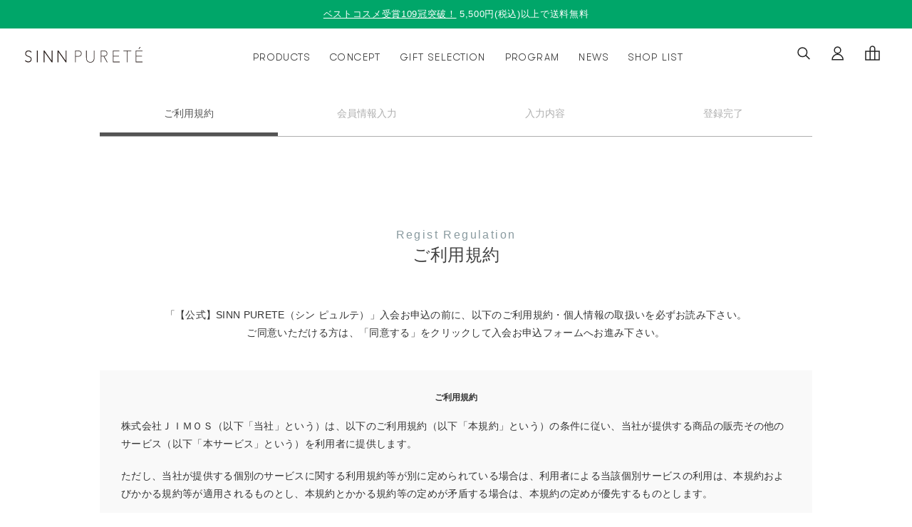

--- FILE ---
content_type: text/html; charset=utf-8
request_url: https://sinnpurete.com/Form/User/UserRegistRegulation.aspx?nurl=%2FPage%2Fskincarestep.aspx
body_size: 21220
content:


<?xml version="1.0" encoding="UTF-8"?>
<!DOCTYPE html>
<html xmlns="http://www.w3.org/1999/xhtml" xml:lang="ja" lang="ja">
<head id="ctl00_Head1"><meta http-equiv="Content-Type" content="text/html; charset=UTF-8" /><meta name="viewport" content="width=device-width, initial-scale=1.0" /><title>
	会員新規登録規約ページ
</title><meta http-equiv="Content-Script-Type" content="text/javascript" /><meta http-equiv="Pragma" content="no-cache" /><meta http-equiv="Expires" content="-1" /><meta http-equiv="Cache-Control" content="no-cache" /><meta http-equiv="content-language" content="ja" /><meta name="google" content="notranslate" />


<script async src="https://s.yimg.jp/images/listing/tool/cv/ytag.js"></script>
<script>
window.yjDataLayer = window.yjDataLayer || [];
function ytag() { yjDataLayer.push(arguments); }
ytag({"type":"ycl_cookie"});
</script>

<!-- Global site tag (gtag.js) - Google Ads: 477923119 -->
<script async src="https://www.googletagmanager.com/gtag/js?id=AW-477923119"></script>
<script>
  window.dataLayer = window.dataLayer || [];
  function gtag(){dataLayer.push(arguments);}
  gtag('js', new Date());

  gtag('config', 'AW-477923119');
</script>

<!-- Google tag (gtag.js) -->
<script async src="https://www.googletagmanager.com/gtag/js?id=G-WCSVV3BE8Y"></script>
<script>
window.dataLayer = window.dataLayer || [];
function gtag(){dataLayer.push(arguments);}
gtag('js', new Date());
gtag('config', 'G-WCSVV3BE8Y');
</script>


<link id="ctl00_lPrintCss" rel="stylesheet" type="text/css" media="print" href="/Css/imports/print.css" /><link id="ctl00_lRessCss" rel="stylesheet" type="text/css" media="screen,print" href="/Css/imports/ress.css" /><link id="ctl00_lBaseCss" rel="stylesheet" type="text/css" media="screen,print" href="/Css/imports/base.css" /><link id="ctl00_lGeneralCss" rel="stylesheet" type="text/css" media="screen,print" href="/Css/imports/common_lower.css" /><link id="ctl00_lUserCss" rel="stylesheet" type="text/css" media="screen,print" href="/Css/imports/user_lower.css" /><link id="ctl00_lUserdefoCss" rel="stylesheet" type="text/css" media="screen,print" href="/Css/imports/user.css" /><link rel="stylesheet" type="text/css" href="//cdn.jsdelivr.net/npm/slick-carousel@1.8.1/slick/slick.css" /><!-- 商品画像のスライダー -->
<link rel="stylesheet" type="text/css" href="//cdnjs.cloudflare.com/ajax/libs/photoswipe/4.1.3/photoswipe.css" /><!-- 商品画像の拡大ギャラリー -->
<link rel="stylesheet" type="text/css" href="//cdn.jsdelivr.net/npm/select2@4.1.0-beta.1/dist/css/select2.min.css" /><!-- セレクトボックス -->
<link rel="stylesheet" type="text/css" href="//cdn.plyr.io/3.6.2/plyr.css" /><!-- 動画のコントローラーcss -->
<link rel="stylesheet" type="text/css" href="//ajax.googleapis.com/ajax/libs/jqueryui/1.13.3/themes/smoothness/jquery-ui.css" media="all" /><!-- jquery-ui -->
<link id="ctl00_sinnCss" rel="stylesheet" type="text/css" href="/assets/css/style.css" /><link id="ctl00_sinnCmnCss" rel="stylesheet" type="text/css" href="/assets/css/common.css" /><link id="ctl00_sinnRenewCss" rel="stylesheet" type="text/css" href="/assets/css/renew/style.css" /><link id="ctl00_favicon" rel="icon" href="/Contents/ImagesPkg/favicon.ico" /><link rel="apple-touch-icon" sizes="700x700" href="../../Contents/ImagesPkg/appletouch.jpg" /><link rel="apple-touch-icon" sizes="48x48" href="../../Contents/ImagesPkg/apple-touch-icon/apple-touch-icon-48_48.jpg" /><link rel="apple-touch-icon" sizes="72x72" href="../../Contents/ImagesPkg/apple-touch-icon/apple-touch-icon-72_72.jpg" /><link rel="apple-touch-icon" sizes="96x96" href="../../Contents/ImagesPkg/apple-touch-icon/apple-touch-icon-96_96.jpg" /><link rel="apple-touch-icon" sizes="144x144" href="../../Contents/ImagesPkg/apple-touch-icon/apple-touch-icon-144_144.jpg" /><link rel="apple-touch-icon" sizes="192x192" href="../../Contents/ImagesPkg/apple-touch-icon/apple-touch-icon-192_192.jpg" /><link rel="apple-touch-icon" sizes="512x512" href="../../Contents/ImagesPkg/apple-touch-icon/apple-touch-icon-512_512.jpg" />
  
	<style type="text/css">
		.area_ttl.noTtl {
			display: none;
		}
	</style>
  


<script>
	window.dataLayer = window.dataLayer || [];
	dataLayer.push({'advcode': ''});
</script>

<script src="https://ajax.googleapis.com/ajax/libs/jquery/3.7.1/jquery.min.js"></script>
<script src="https://code.jquery.com/jquery-migrate-3.5.2.js"></script>


<script type="text/javascript" charset="Shift_JIS" src="/Js/w2.js?20250106"></script>
<script type="text/javascript" charset="Shift_JIS" src="/Js/w2.textboxevents.js"></script>



<script type="text/javascript" src="/Js/AutoKana/jquery.autoKana.js"></script>
<script type="text/javascript" src="/Js/AutoKana/jquery.autoChangeKana.js"></script>
<script type="text/javascript">
	
	function execAutoKanaWithKanaType(firstName, firstNameKana, lastName, lastNameKana) {
		execAutoKana(
			firstName,
			firstNameKana,
			lastName,
			lastNameKana,
			'FULLWIDTH_HIRAGANA');
	}

	
	function execAutoChangeKanaWithKanaType(firstNameKana, lastNameKana) {
		execAutoChangeKana(
			firstNameKana,
			lastNameKana,
			'FULLWIDTH_HIRAGANA');
	}
</script>
<script src="/Js/jquery.matchHeight-min.js"></script>
<script>
	$(window).on('load resize',function(){
    var target_img = $('.target img');
    target_img.on('load', function() {
      $('.match01').matchHeight();
      $('.match02').matchHeight();

    });
  });
</script>






<script type="text/javascript" charset="Shift_JIS" src="/Js/AC_ActiveX.js" defer></script>
<script type="text/javascript" charset="Shift_JIS" src="/Js/AC_RunActiveContent.js" defer></script>


<script type="text/javascript" charset="UTF-8" src="/Js/ClientValidateScript.aspx" defer></script>

<script type="text/javascript" charset="UTF-8" src="/Js/jquery.bxslider.min.js" defer></script>
<script type="text/javascript" charset="UTF-8" src="/Js/jquery.biggerlink.min.js" defer></script>
<script type="text/javascript" charset="UTF-8" src="/Js/jquery.heightLine.js" defer></script>
<script type="text/javascript" charset="UTF-8" src="/Js/jquery.mousewheel.js" defer></script>
<script type="text/javascript" charset="UTF-8" src="/Js/jquery.jscrollpane.min.js" defer></script>
<script type="text/javascript" charset="UTF-8" src="/Js/jquery.ah-placeholder.js" defer></script>


<script src="//ajax.googleapis.com/ajax/libs/jquery/3.7.1/jquery.min.js" defer></script>
<script src="//ajax.googleapis.com/ajax/libs/jqueryui/1.13.3/jquery-ui.min.js" defer></script>
<script src="//cdnjs.cloudflare.com/ajax/libs/jquery-cookie/1.4.1/jquery.cookie.min.js" defer></script>

<script type="text/javascript" src="//cdnjs.cloudflare.com/ajax/libs/lazysizes/5.3.2/lazysizes.min.js" defer></script><!-- 画像の遅延読み込み -->
<script type="text/javascript" src="//cdnjs.cloudflare.com/ajax/libs/lazysizes/5.3.2/plugins/unveilhooks/ls.unveilhooks.min.js" defer></script>
<script type="text/javascript" charset="Shift_JIS" src="/Js/ecommerce.eItemDataCreate.js" defer></script><!-- eコマース連携用 -->


<script src="/assets/js/common.js" defer></script>
<script src="/assets/js/renew/min/common.min.js" defer></script>
<script src="/assets/js/renew/min/header_nav.min.js" defer></script>

<script type="text/javascript" charset="UTF-8" src="/Js/common.js" defer></script>




<!-- pre -->
<link rel="preload" type="text/css" href="/Css/searchResultLayer.css" media="all" as="style">
<!-- ロード -->
<link id="lsearchResultLayerCss" rel="stylesheet" href="/Css/searchResultLayer.css" type="text/css" media="screen" />



<!-- SLICK pre -->
<link rel="preload" type="text/css" href="https://cdnjs.cloudflare.com/ajax/libs/slick-carousel/1.8.1/slick.min.css" media="all" as="style">
<link rel="preload" type="text/css" href="https://cdnjs.cloudflare.com/ajax/libs/slick-carousel/1.8.1/slick-theme.min.css" media="all" as="style">
<!-- SLICK ロード -->
<link rel="stylesheet" type="text/css" href="https://cdnjs.cloudflare.com/ajax/libs/slick-carousel/1.8.1/slick.min.css"/>
<link rel="stylesheet" type="text/css" href="https://cdnjs.cloudflare.com/ajax/libs/slick-carousel/1.8.1/slick-theme.min.css"/>
<script src="https://cdnjs.cloudflare.com/ajax/libs/slick-carousel/1.9.0/slick.js" defer></script>
<!-- SLICK -->


<link rel="preload" type="text/css" href="https://cdn.jsdelivr.net/npm/lity@2.4.1/dist/lity.min.css" media="all" as="style">
<link rel="stylesheet" type="text/css" href="https://cdn.jsdelivr.net/npm/lity@2.4.1/dist/lity.min.css"/>
<script src="https://cdnjs.cloudflare.com/ajax/libs/lity/2.4.1/lity.min.js" defer></script>




<script type="text/javascript">
<!--
	// ページロード処理
	function pageLoad(sender, args) {
		// ページロード共通処理
		pageLoad_common();

		// function.js実行
		if (typeof initializeFunctionJs == "function") initializeFunctionJs();

		// グローバル切り替え実行
		if (typeof switchGlobalFunction == 'function') switchGlobalFunction();

		// PayPal
		if (typeof InitializePaypal == "function") InitializePaypal(sender, args);

		// body側のpageLoad実行
		if (typeof bodyPageLoad == "function") bodyPageLoad();

		// CartListでのGA4イベント（begin_checkout）
		if (typeof ga4EventBeginCheckout == "function") ga4EventBeginCheckout();

		// CartListでのGA4イベント（remove_from_cart）
		if (typeof ga4EventRemoveFromCart == "function") ga4EventRemoveFromCart();


	}
//-->
</script>


	<style type="text/css">
		.area_ttl {
			margin: 130px auto 60px;
		}
		.mypage_alert {
			margin: 20px auto;
			line-height: 2;
		}
		.mypage_alert a {
			display: inline;
		}
		@media only screen and (max-width: 787px) {
			.area_ttl {
				margin: 20px auto 50px;
			}
			.mypage_alert {
				text-align: left;
			}
		}
	</style>

</head>
<body>
<form name="aspnetForm" method="post" action="./UserRegistRegulation.aspx?nurl=%2fPage%2fskincarestep.aspx" id="aspnetForm" onsubmit="return (document.getElementById(&#39;__EVENTVALIDATION&#39;) != null);" onkeypress="return ((event.keyCode != 13) || (window.event.srcElement.type != &#39;text&#39;));">
<div>
<input type="hidden" name="__EVENTTARGET" id="__EVENTTARGET" value="" />
<input type="hidden" name="__EVENTARGUMENT" id="__EVENTARGUMENT" value="" />
<input type="hidden" name="__VIEWSTATE" id="__VIEWSTATE" value="/[base64]" />
</div>

<script type="text/javascript">
//<![CDATA[
var theForm = document.forms['aspnetForm'];
if (!theForm) {
    theForm = document.aspnetForm;
}
function __doPostBack(eventTarget, eventArgument) {
    if (!theForm.onsubmit || (theForm.onsubmit() != false)) {
        theForm.__EVENTTARGET.value = eventTarget;
        theForm.__EVENTARGUMENT.value = eventArgument;
        theForm.submit();
    }
}
//]]>
</script>


<script src="/WebResource.axd?d=CaA8r4xqIkmYgSnoEXcosr7WFwN9nktw9rUbRufjdZ6KuW_LXg7BqvT3pEYd7V8r_RRGpVSdFO0sg81I1fylMtt0cdtyqWeKv7t5j-zLKfY1&amp;t=638628531619783110" type="text/javascript"></script>


<script src="/ScriptResource.axd?d=Ve-cJrLSnBa0qm5JBa5E2UiIjHLN53810tzMckcurNrfoR0N_bAY9t5O0LZTnBrJrC9htptz6AVXT2x6hINglpdxgt4LwFWknSiRmnZmjZmyvJAm9Emvl9K6XDEv1j0kTySVqP067pi7m4rCn_7GA6n-6waB8U2oBV7Ee_C5dfU1&amp;t=2a9d95e3" type="text/javascript"></script>
<script src="/ScriptResource.axd?d=Tp1W7NzFBQ3NVdIqiY2ckU-ixUKpKyXWBhj_gohd2BdEGRsXT6Nsav09ZjxQrqpt3VrHUkXLULFmQXLa22t2or4QRSSeP9apK78yPiFaXUYQFtrz5AzyLFwuMy8u4y0_X8v-EceCcaK78FQG8hg9KFP9KKeV8SvHmXRDx9481tVuTW42WoLhFhGbxJoLEtkf0&amp;t=2a9d95e3" type="text/javascript"></script>
<div>

<input type="hidden" name="__VIEWSTATEGENERATOR" id="__VIEWSTATEGENERATOR" value="7ABDDCD9" />
<input type="hidden" name="__EVENTVALIDATION" id="__EVENTVALIDATION" value="/wEdAAiZeyPlbQM8b2KSRRNDc1WYkFGodYXqT30wlJzYUSRJYak8oDnSRd1mXJiEDfjJGDqITmCxjec6Rh2VVSqVMTVfPMxT+2sgwrQzAGSkOmANNGE/w79Q6V2sqOPp6T976857dVpc1iqpS+9+Yj6/lpuW4k4y8tOP8HS92K4KT8WPWTCnlEuNtar5ZF/x7gQ4FdZQufszvw/se/DVl79lXXzi" />
</div>

<script type="text/javascript">
<!--
	// クリックジャック攻撃対策
	CheckClickJack('/Form/Blank.aspx');
//-->
</script>

<script type="text/javascript">
//<![CDATA[
Sys.WebForms.PageRequestManager._initialize('ctl00$smScriptManager', 'aspnetForm', ['tctl00$BodyHeaderMain$UpdatePanel1','','tctl00$BodyHeaderMain$upUpdatePanel2','','tctl00$BodyHeaderMain$ctl02$UpdatePanel1','','tctl00$BodyHeaderMain$ctl04$UpdatePanel1','','tctl00$BodyHeaderMain$ctl06$UpdatePanel1',''], [], [], 90, 'ctl00');
//]]>
</script>

<div>
	
	<div id="ctl00_BodyHeaderMain_UpdatePanel1">


</div>


<div id="ctl00_BodyHeaderMain_upUpdatePanel2">

	



	<header><!--header-->
		<div class="header-info">
      <p><a href="/Page/bestcosme.aspx">ベストコスメ受賞109冠突破！</a>&nbsp;5,500円(税込)以上で送料無料</p>
		</div>

		<div class="header-nav">
			<div class="container">
				<h1><a href="/"><img class="lazyload" data-src="/assets/img/renew/logo.svg" alt="SINN PURETE" width="165" height="49"></a></h1>
				<nav>
					<ul>
						<li class="dropdown-menu">
							<a href="/	Form/Product/ProductList.aspx?shop=0&cat=000">PRODUCTS</a>
							<div class="dropdown-contents product">
								<div class="header-menu">
									<div class="header-menu__side">
										<ul>
											<li><a href="" class="js-navmenu current" data-item-code="new">NEW / LIMITED</a></li>
											<li><a href="" class="js-navmenu" data-item-code="gift">GIFT</a></li>
										</ul>
										<ul>
											<li><a href="" class="js-navmenu" data-item-code="skincare">SKINCARE</a></li>
											<li><a href="" class="js-navmenu" data-item-code="basemake">MAKE UP</a></li>
											<li><a href="" class="js-navmenu" data-item-code="haircare">HAIRCARE</a></li>
											<li><a href="" class="js-navmenu" data-item-code="bodycare">BODY / HANDCARE</a></li>
											<li><a href="" class="js-navmenu" data-item-code="fragrance">FRAGRANCE</a></li>
											<li><a href="" class="js-navmenu" data-item-code="homecare">HOMECARE</a></li>
											<li><a href="" class="js-navmenu" data-item-code="goods">GOODS</a></li>
										</ul>
										<ul>
											<li><a href="" class="js-navmenu" data-item-code="subscribe">定期購入</a></li>
										</ul>
									</div>
									<div class="header-menu__contents js-menu__contents"><!-- ヘッダーのプロダクトメニューDOM --></div>
								</div>
							</div>
						</li>
						<li class="dropdown-menu">
							<a href="">CONCEPT</a>
							<div class="dropdown-contents concept">
								<ul>
									<li>
										<a href="/Page/brandstory.aspx">
											<figure><img class="lazyload" data-src="/assets/img/renew/nav_about.jpg" alt="SINN PURETEについて" width="350" height="184"></figure>
											<p>SINN PURETEについて</p>
										</a>
									</li>
									<li>
										<a href="/Page/about_method.aspx">
											<figure><img class="lazyload" data-src="/assets/img/renew/nav_mindful_beauty.jpg" alt="マインドフル ビューティー メソッド" width="350" height="184"></figure>
											<p>マインドフル ビューティー メソッド</p>
										</a>
									</li>
									<li>
										<a href="/Page/about_fragrance.aspx">
											<figure><img class="lazyload" data-src="/assets/img/renew/nav_mindful_fragrance.jpg" alt="マインドフル フレグランス" width="350" height="184"></figure>
											<p>マインドフル フレグランス</p>
										</a>
									</li>
								</ul>
							</div>
						</li>
						<li><a href="/Page/gift.aspx">GIFT SELECTION</a></li>
						<li class="dropdown-menu">
							<a href="">PROGRAM</a>
							<div class="dropdown-contents program">
								<ul>
									<li>
										<a href="/Form/Product/ProductDetail.aspx?shop=0&pid=S-M11800">
											<figure><img class="lazyload" data-src="/assets/img/renew/nav_three_program.jpg" alt="香りで育む3点定期プログラム" width="350" height="184"></figure>
											<p>香りで育む3点定期プログラム</p>
										</a>
									</li>
									<li>
										<a href="/Page/subscription.aspx">
											<figure><img class="lazyload" data-src="/assets/img/renew/nav_program_subscription.jpg" alt="単品定期プログラム" width="350" height="184"></figure>
											<p>単品定期プログラム</p>
										</a>
									</li>
									<!--ピュアクレ定期販売が始まり次第表示 <li> <a href=""> <figure><img class="lazyload" data-src="/assets/img/renew/nav_pure_cleansing.jpg" alt="ピュアクレンジング クリア"></figure> <p>ピュアクレンジング クリア</p> </a> </li> ピュアクレ定期販売が始まり次第表示-->
								</ul>
							</div>
						</li>
						<li><a href="/blogs/news/list.aspx">NEWS</a></li>
						<li><a href="/Page/shoplist.aspx">SHOP LIST</a></li>
					</ul>
				</nav>
				<div class="icon-area">
					<ul>
						<li class="search-menu">
							<a href="" class="js-search"><img class="lazyload" data-src="/assets/img/renew/icon_search.svg" alt="SEARCH" width="18" height="18"></a>
							<div class="search-contents">
								<div class="close-btn"><img class="lazyload" data-src="/assets/img/renew/icon_search_close.svg" alt="CLOSE" width="20" height="20"></div>
								<div id="ctl00_BodyHeaderMain_ctl02_UpdatePanel1">


</div>

<div class="search-form">
	<div class="search-form-form">
			<input name="ctl00$BodyHeaderMain$ctl02$tbSearchWord" type="text" id="ctl00_BodyHeaderMain_ctl02_tbSearchWord" onkeypress="if (event.keyCode==13){__doPostBack(&#39;ctl00$BodyHeaderMain$ctl02$lbSearch&#39;,&#39;&#39;); return false;}" placeholder="ストア内検索" />
		<a id="ctl00_BodyHeaderMain_ctl02_lbSearch" href="javascript:__doPostBack(&#39;ctl00$BodyHeaderMain$ctl02$lbSearch&#39;,&#39;&#39;)">
			<button type="submit" class="lazy"></button>
		</a>
	</div>
</div>





								
								



<div class="recommend-item">
  <h3>RECOMMEND ITEMS</h3>
  <ul>
    <li>
      <a href="/Form/Product/ProductDetail.aspx?shop=0&pid=S-T05200">
      <figure><img class="lazyload lazy" data-src="/assets/img/renew/post/product_1.png" alt="マインドフル フレグランス / Purification of Mind" width="176" height="241"></figure>
      <p>マインドフル フレグランス / Purification of Mind</p>
    </a>
    </li>
    <li>
      <a href="/Form/Product/ProductDetail.aspx?shop=0&pid=S-T10400">
      <figure><img class="lazyload lazy" data-src="/assets/img/renew/post/product_2.png" alt="アンビシャス ビューティーセラム ファンデーション" width="176" height="241"></figure>
      <p>アンビシャス ビューティーセラム ファンデーション</p>
    </a>
    </li>
    <li>
      <a href="/Form/Product/ProductDetail.aspx?shop=0&pid=S-T10000">
      <figure><img class="lazyload lazy" data-src="/assets/img/renew/post/product_3.png" alt="トゥーグッド マルチベネフィットオイル / Purification of Mind" width="176" height="241"></figure>
      <p>トゥーグッド マルチベネフィットオイル / Purification of Mind</p>
    </a>
    </li>
    <li>
      <a href="/Form/Product/ProductDetail.aspx?shop=0&pid=S-T12700">
      <figure><img class="lazyload lazy" data-src="/assets/img/renew/post/product_4.png" alt="マインドフル シャンプー / LOVE UNLOCK" width="176" height="241"></figure>
      <p>マインドフル シャンプー / LOVE UNLOCK</p>
    </a>
    </li>
  </ul>
</div>




							</div>
						</li>
						<li><a href="https://sinnpurete.com/Form/User/MyPage.aspx"><img class="lazyload" data-src="/assets/img/renew/icon_mypage.svg" alt="MYPAGE" width="15" height="17"></a></li>
						<li><a href="/Form/Order/CartList.aspx"><img class="lazyload" data-src="/assets/img/renew/icon_cart.svg" alt="CART" width="19" height="18"></a></li>
					</ul>
				</div>
			</div>
		</div>

		<div class="header-nav-sp sp-visible">
			<nav>
				<ul>
					<li><a href="/Form/Product/ProductList.aspx?shop=0&cat=000"><img class="lazyload" data-src="/assets/img/renew/icon_product_sp.svg" alt="PRODUCTS" width="49" height="36"></a></li>
					<li class="search-btn"><a href=""><img class="lazyload" data-src="/assets/img/renew/icon_search_sp.svg" alt="SEARCH" width="45" height="34"></a></li>
					<li>
						<a href="https://sinnpurete.com/Form/User/MyPage.aspx"><img class="lazyload" data-src="/assets/img/renew/icon_mypage_sp.svg" alt="MY PAGE" width="44" height="37"></a>
					</li>
					<li><a href="/Form/Order/CartList.aspx"><img class="lazyload" data-src="/assets/img/renew/icon_cart_sp.svg" alt="CART" width="39" height="36"></a></li>
					<li class="menu-btn"><a href=""><img class="lazyload" data-src="/assets/img/renew/icon_menu_sp.svg" alt="MENU" width="55" height="31"></a></li>
				</ul>
			</nav>
			<div class="header-nav-contents">
					<!--header-nav-contents-->
				<div class="container">
					<div class="close-btn"><img class="lazyload" data-src="/assets/img/renew/icon_menu_close.svg" alt="CLOSE" width="23" height="23"></div>
					<h1><a href="/"><img class="lazyload" data-src="/assets/img/renew/logo_sp.svg" alt="SINN PURETE" width="164" height="49"></a></h1>

					<div id="ctl00_BodyHeaderMain_ctl04_UpdatePanel1">


</div>

<div class="search-form">
	<div class="search-form-form">
			<input name="ctl00$BodyHeaderMain$ctl04$tbSearchWord" type="text" id="ctl00_BodyHeaderMain_ctl04_tbSearchWord" onkeypress="if (event.keyCode==13){__doPostBack(&#39;ctl00$BodyHeaderMain$ctl04$lbSearch&#39;,&#39;&#39;); return false;}" placeholder="ストア内検索" />
		<a id="ctl00_BodyHeaderMain_ctl04_lbSearch" href="javascript:__doPostBack(&#39;ctl00$BodyHeaderMain$ctl04$lbSearch&#39;,&#39;&#39;)">
			<button type="submit" class="lazy"></button>
		</a>
	</div>
</div>





					<ul class="member-menu">
						
							<li><a href="/Form/User/UserRegistRegulation.aspx">会員登録</a></li>
							<li><a href="https://sinnpurete.com/Form/Login.aspx">ログイン</a></li>
						
					</ul>

					<div class="main-area">
						<h2>PRODUCT</h2>
						<ul class="main-menu">
							<li class="dropdown-menu" data-item-code="new"><a href="">新製品・限定品・コラボ</a><div class="dropdown-contents js-menu__contents"></div></li>
							<li class="dropdown-menu" data-item-code="gift"><a href="">ギフト</a><div class="dropdown-contents js-menu__contents"></div></li>
							<li class="dropdown-menu" data-item-code="skincare"><a href="">スキンケア</a><div class="dropdown-contents js-menu__contents"></div></li>
							<li class="dropdown-menu" data-item-code="basemake"><a href="">メイクアップ</a><div class="dropdown-contents js-menu__contents"></div></li>
							<li class="dropdown-menu" data-item-code="haircare"><a href="">ヘアケア</a><div class="dropdown-contents js-menu__contents"></div></li>
							<li class="dropdown-menu" data-item-code="bodycare"><a href="">ボディ・ハンドケア</a><div class="dropdown-contents js-menu__contents"></div></li>
							<li class="dropdown-menu" data-item-code="fragrance"><a href="">フレグランス</a><div class="dropdown-contents js-menu__contents"></div></li>
							<li class="dropdown-menu" data-item-code="homecare"><a href="">ホームケア</a><div class="dropdown-contents js-menu__contents"></div></li>
              <li class="dropdown-menu" data-item-code="goods"><a href="">グッズ</a><div class="dropdown-contents js-menu__contents"></div></li>
							
						</ul>
					</div>
					<div class="about-area">
						<h2>about SINN PURETE</h2>
						<ul class="about-menu">
							<li class="dropdown-menu">
								<a href="">ブランドコンセプト</a>
								<div class="dropdown-contents">
									<ul>
										<li>
											<a href="/Page/brandstory.aspx">
												<figure><img class="lazyload" data-src="/assets/img/renew/nav_about_sp.jpg" alt="SINN PURETEについて" width="70" height="70"></figure>
												<div class="txt">
													<p>SINN PURETEについて</p>
													<span>ABOUT SINN PURETE</span>
												</div>
											</a>
										</li>
										<li>
											<a href="/Page/about_method.aspx">
												<figure><img class="lazyload" data-src="/assets/img/renew/nav_mindful_beauty_sp.jpg" alt="マインドフルビューティーメソッド" width="70" height="70"></figure>
												<div class="txt">
													<p>マインドフルビューティー<br>メソッド</p>
													<span>MINDFUL BEAUTY METHOD</span>
												</div>
											</a>
										</li>
										<li>
											<a href="/Page/about_fragrance.aspx">
												<figure><img class="lazyload" data-src="/assets/img/renew/nav_mindful_fragrance_sp.jpg" alt="マインドフル フレグランス" width="70" height="70"></figure>
												<div class="txt">
													<p>マインドフル フレグランス</p>
													<span>MINDFUL FRAGRANCE</span>
												</div>
											</a>
										</li>
									</ul>
								</div>
							</li>
							<li><a href="/Page/gift.aspx">ギフトセレクション</a></li>
							<li class="dropdown-menu">
								<a href="">定期プログラム</a>
								<div class="dropdown-contents">
									<ul>
										<li>
											<a href="/Form/Product/ProductDetail.aspx?shop=0&pid=S-M11800">
												<figure><img class="lazyload" data-src="/assets/img/renew/nav_three_program_sp.jpg" alt="MINDFUL BEAUTY PROGRAM" width="70" height="70"></figure>
												<div class="txt">
													<p>香りで育む3点定期プログラム</p>
													<span>MINDFUL BEAUTY<br>PROGRAM</span>
												</div>
											</a>
										</li>
										<li>
											<a href="/Page/subscription.aspx">
												<figure><img class="lazyload" data-src="/assets/img/renew/nav_program_subscription_sp.jpg" alt="SUBSCRIPTION" width="70" height="70"></figure>
												<div class="txt">
													<p>単品定期プログラム</p>
													<span>SUBSCRIPTION</span>
												</div>
											</a>
										</li>
										<!--ピュアクレ定期販売が始まり次第表示 <li> <a href=""> <figure><img class="lazyload" data-src="/assets/img/renew/nav_pure_cleansing_sp.jpg" alt="Pure Cleansing Clear"></figure> <div class="txt"> <p>Pure Cleansing Clear</p> <span>ピュアクレンジング クリア</span> </div> </a> </li> -->
									</ul>
								</div>
							</li>
							<li><a href="/blogs/news/list.aspx">ニュース</a></li>
							<li><a href="/Page/shoplist.aspx">ショップリスト</a></li>
							<li><a href="/Page/skincarestep.aspx">スキンケアステップ</a></li>
						</ul>

							<div class="banner-area">
									
									





<a href="/Form/Product/ProductDetail.aspx?shop=0&pid=S-M11800"><img class="lazyload" data-src="/assets/img/renew/hamburger/bnr_SPmenu_20230630.jpg" alt="バナー" width="335" height="100"></a>




							</div>
							<div class="sns-area">
								<h2>FOLLOW US</h2>
								<ul class="sns">
									<li>
										<figure>
											<a href="https://www.instagram.com/sinnpurete/" target="_blank"><img class="lazyload" data-src="/assets/img/renew/index/icon_instagram-wh.svg"  alt="instagram" width="20" height="20"></a>
										</figure>
									</li>
									<li>
										<figure>
											<a href="https://x.com/sinn_purete/" target="_blank"><img class="lazyload" data-src="/assets/img/renew/common/icon_twitter-wh.svg" alt="twitter" width="24" height="20"></a>
										</figure>
									</li>
									<li>
										<figure>
											<a href="https://page.line.me/?accountId=646cahpa" target="_blank"><img class="lazyload" data-src="/assets/img/renew/index/icon_line-wh.svg" alt="LINE" width="20" height="20"></a>
										</figure>
									</li>
									<li>
										
											<figure><a href="/Form/Login.aspx"><img class="lazyload" data-src="/assets/img/renew/index/icon_mail-wh.svg" alt="会員登録とメルマガ登録でお得な情報をお届け" width="24" height="16"></a></figure>
										
									</li>

								</ul>
							</div>

						<ul class="sub-menu">
              <li><a href="/Page/recruit.aspx">採用情報</a></li>
							<li><a href="/Page/guide.aspx">ショッピングガイド</a></li>
							<li><a href="/Page/faq.aspx">FAQ</a></li>
							<li><a href="/Form/Inquiry/InquiryInput.aspx">お問い合わせ</a></li>
							<li><a href="https://www.jimos.co.jp/corporate/gaiyo.php" target="_blank">運営会社</a></li>
							<li><a href="/Page/tokusho.aspx">特定商取引法に基づく表記</a></li>
							<li><a href="https://www.jimos.co.jp/terms/" target="_blank">利用規約</a></li>
							<li><a href="https://www.jimos.co.jp/social_media/" target="_blank">ソーシャルメディアポリシー</a></li>
							<li><a href="https://www.jimos.co.jp/policy/" target="_blank">プライバシーポリシー</a></li>
						</ul>

					</div>
				</div>
			</div><!--header-nav-contents end-->

			<div class="search-contents"><!--search-contents-->
				<div class="close-btn"><img class="lazyload" data-src="/assets/img/renew/icon_search_close.svg" alt="CLOSE" width="20" height="20"></div>
				<div id="ctl00_BodyHeaderMain_ctl06_UpdatePanel1">


</div>

<div class="search-form">
	<div class="search-form-form">
			<input name="ctl00$BodyHeaderMain$ctl06$tbSearchWord" type="text" id="ctl00_BodyHeaderMain_ctl06_tbSearchWord" onkeypress="if (event.keyCode==13){__doPostBack(&#39;ctl00$BodyHeaderMain$ctl06$lbSearch&#39;,&#39;&#39;); return false;}" placeholder="ストア内検索" />
		<a id="ctl00_BodyHeaderMain_ctl06_lbSearch" href="javascript:__doPostBack(&#39;ctl00$BodyHeaderMain$ctl06$lbSearch&#39;,&#39;&#39;)">
			<button type="submit" class="lazy"></button>
		</a>
	</div>
</div>





				
				



<div class="recommend-item">
  <h3>RECOMMEND ITEMS</h3>
  <ul>
    <li>
      <a href="/Form/Product/ProductDetail.aspx?shop=0&pid=S-T05200">
      <figure><img class="lazyload lazy" data-src="/assets/img/renew/post/product_1.png" alt="マインドフル フレグランス / Purification of Mind" width="176" height="241"></figure>
      <p>マインドフル フレグランス / Purification of Mind</p>
    </a>
    </li>
    <li>
      <a href="/Form/Product/ProductDetail.aspx?shop=0&pid=S-T10400">
      <figure><img class="lazyload lazy" data-src="/assets/img/renew/post/product_2.png" alt="アンビシャス ビューティーセラム ファンデーション" width="176" height="241"></figure>
      <p>アンビシャス ビューティーセラム ファンデーション</p>
    </a>
    </li>
    <li>
      <a href="/Form/Product/ProductDetail.aspx?shop=0&pid=S-T10000">
      <figure><img class="lazyload lazy" data-src="/assets/img/renew/post/product_3.png" alt="トゥーグッド マルチベネフィットオイル / Purification of Mind" width="176" height="241"></figure>
      <p>トゥーグッド マルチベネフィットオイル / Purification of Mind</p>
    </a>
    </li>
    <li>
      <a href="/Form/Product/ProductDetail.aspx?shop=0&pid=S-T12700">
      <figure><img class="lazyload lazy" data-src="/assets/img/renew/post/product_4.png" alt="マインドフル シャンプー / LOVE UNLOCK" width="176" height="241"></figure>
      <p>マインドフル シャンプー / LOVE UNLOCK</p>
    </a>
    </li>
  </ul>
</div>



			</div><!--search-contents-->
		</div>

	</header><!--header-->






</div>

<script>
	$(function () {
		var process = function () {

			$(function(){
				var burgerBtn = $('#jsHamburgerButton');
				var burgerMenu = $('.hamburger__menu');

				burgerBtn.on('click', function(event){
					event.preventDefault();
					$('body').toggleClass('open');
					$('html').toggleClass('overflow');
					burgerBtn.toggleClass('open');
					burgerMenu.toggleClass('active');
					$('.header__menu').removeClass('transform');
				});
			});

			$(function(){
				var checkedList = $('.productCheckListTop__list').children().length;
				var checkedViewMore = $('.check__item-view-more');
				if(checkedList <= 5){
					checkedViewMore.css('display', 'none');
				}
			});

			$('.utils .utils__item:first-child a').click(function(){
				$('body').toggleClass('search-drawer-open');
			});

			$('.sp-navigation ul li:first-child a').click(function(){
				$('.sp-search').toggleClass('search-active');
			});

			$('.search-close-icn').click(function(){
				$('body').removeClass('search-drawer-open');
			});

			$('.sp-navigation ul li:last-child a').click(function(){
				$('body').toggleClass('mobile-menu-open');
				$('.header-spnavigation').toggleClass('header-spnavigation--open');
			});

			$('.header-spnavigation .js-close-mobile-menu').click(function(){
				$('body').removeClass('mobile-menu-open');
				$('.header-spnavigation').removeClass('header-spnavigation--open');
				return false;
			});


			
			$('input[type="text"], input[type="password"], input[type="email"], input[type="tel"], textarea').focus(function(){
				$('.sp-navigation').hide();
			}).blur(function(){
				if($('header .site-nav').css('display') == 'none'){ //SP表示時の場合
					$('.sp-navigation').show();
				}
			});
		};
		if (Sys && Sys.Application) { Sys.Application.add_load(process); } else { process(); }
	});


</script>


	

<div id="Wrap_lower" class="onlyUser">




  

	<div class="header-caution hidden">
		<a href="/blogs/news/articles/20230206.aspx">マルチベネフィットオイルのお取り扱い店舗・卸販売について</a>
	</div>



<div class="wrapBottom">
<div class="wrapTop">

	
	<div id="Contents">
		<div id="dvUserBox">
			<div class="area_ttl noTtl">
				<h2><span class="noto">My Page</span><span class="fs_ttlsub">マイページ</span></h2>
			</div>
			<div class="user_wrap">
				
				
<div id="dvUserContents">
	<!-- <div class="area_ttl">
		<h2><span class="noto">Register</span><span class="fs_ttlsub">新規会員登録</span></h2>
	</div> -->
	
	
	
	<ul class="stepFlow step04">
		<li class="current">ご利用<br class="br-pc">規約</li>
		<li>会員情報<br class="br-pc">入力</li>
		<li>入力<br class="br-pc">内容</li>
		<li>登録<br class="br-pc">完了</li>
	</ul>

	<div class="area_ttl">
		<h2><span class="noto">Regist Regulation</span><span class="fs_ttlsub">ご利用規約</span></h2>
	</div>


	<!-- <h2 class="ttl_p">会員規約</h2> -->
	<div id="dvUserRegistRegulation" class="area_ttl_sec">
		
			<p>「【公式】SINN PURETE（シン ピュルテ）」入会お申込の前に、以下のご利用規約・個人情報の取扱いを必ずお読み下さい。<br />
			ご同意いただける方は、「同意する」をクリックして入会お申込フォームへお進み下さい。
			</p>
		
		<div class="dvRegulation">
			<div class="dvRegulation_inner">
				
<h4>ご利用規約</h4>
<p>株式会社ＪＩＭＯＳ（以下「当社」という）は、以下のご利用規約（以下「本規約」という）の条件に従い、当社が提供する商品の販売その他のサービス（以下「本サービス」という）を利用者に提供します。  </p>
<p>ただし、当社が提供する個別のサービスに関する利用規約等が別に定められている場合は、利用者による当該個別サービスの利用は、本規約およびかかる規約等が適用されるものとし、本規約とかかる規約等の定めが矛盾する場合は、本規約の定めが優先するものとします。 </p>

<h4>第１条　（利用者定義）</h4>
<p>本規約は、当社が利用者個人を特定できるか否かに関わらず、本サービスを利用するすべての人を利用者とします。また、本規約は、本規約の施行日前に本サービスをご利用いただいたお客様も利用者とします。 </p>

<h4>第２条　（利用規約への同意）</h4>
<p>利用者が、ウェブサイト、電話、ハガキ、郵送またはＦＡＸその他の方法を通じて、本サービスを実際に利用した場合、本規約の全てに同意したものとみなします。 </p>

<h4>第３条　（規約の変更）</h4>
<p> １、当社は、以下の場合に、当社の裁量により、利用者に事前に通知することなく、本規約の全部または一部を任意に改定することができるものとします。</p>
 <p>（１）本規約の変更が、利用者の一般の利益に適合するとき。</p>
 <p>（２）本規約の変更が、契約をした目的に反せず、かつ、変更の必要性、変更後の内容の相当性、変更の内容その他の変更に係る事情に照らして合理的なものであるとき。</p>
 <p>２、当社は、前項に定める改定を行う場合は、変更の効力発生日より前に、本規約を変更する旨および変更後の本規約の内容とその効力発生日を当社ウェブサイト上（https://www.jimos.co.jp/terms/）に掲出する方法により、利用者に通知します。</p>
 <p>３、当社は、前項に定める改定後の本規約の効力発生日以降に利用者が本サービスを利用した場合、利用者は本規約の変更の全てに同意したものとみなします。</p>

<h4>第４条　（禁止事項）</h4>
<p>１、当社は、利用者が本サービスを利用するにあたり、以下に定める行為、それらを誘発する行為および準備行為を行うことを禁止します。なお、以下各号の該当性の判断は、当社の自由な裁量により行われるものとします。</p>
 <p>（１）法令もしくは本規約に違反する行為、公序良俗に反する行為、またはそれらのおそれのある行為</p>
 <p>（２）他の利用者および第三者の迷惑となる行為、または当社の営業を妨害する行為</p>
 <p>（３）他の利用者および第三者ならびに当社の財産権やプライバシーを侵害する行為、またはそのおそれのある行為</p>
 <p>（４）他の利用者および第三者ならびに当社の知的財産権（著作権・意匠権・特許権・実用新案権・商標権・肖像権）を侵害する行為、またはそのおそれのある行為</p>
 <p>（５）会員番号およびパスワードを不正に使用する行為</p>
 <p>（６）クレジットカードを不正使用して本サービスを利用する行為</p>
 <p>（７）ポイントを不正に取得・使用する行為</p>
 <p>（８）コンピューターウイルス等の有害なプログラムを当社もしくは第三者に送信し、または流布する行為</p>
 <p>（９）虚偽の内容による注文、または会員登録の際に虚偽の登録内容を申請する行為</p>
 <p>（１０）返品または交換を繰り返し当社に損害を与える行為</p>
 <p>（１１）当社の商品の転売など営利を目的とした注文または申し込み行為</p>
 <p>（１２）本サービスの運営を妨げる行為、その他本サービスに支障をきたすおそれのある一切の行為</p>
 <p>（１３）その他、当社が不適切と判断する行為
 <p>２、利用者の第１項各号に定める禁止行為により当社または第三者が損害を被った場合、当該利用者は当社または第三者が被った損害についての損害賠償義務（弁護士費用等合理的な費用を含む）を負うものとします。</p>

<h4>第５条　（免責事項）</h4>
<p> １、当社は、次のいずれかの事由が生じた場合、利用者に対して予告なく本サービスの全部または一部を一時停止しまたは終了することができるものとします。なお、当該措置により発生した利用者の損害に対し、当社は一切の責任を負わないものとします。</p>
 <p>（１）本サービスを提供するシステムの保守点検等の作業を定期的または緊急に行う場合</p>
 <p>（２）本サービスを提供するシステムに故障等が生じた場合</p>
 <p>（３）停電、火災、地震等その他不可抗力により本サービスの提供が困難な場合</p>
 <p>（４）その他、本サービスを提供する上で相当な理由がある場合 </p>
 <p>２、当社が、本サービスに関連して当社の責めに帰すべき事由により、利用者に損害を与えた場合における損害賠償義務の範囲は、帰責事由の原因となった個別契約にかかる対価相当額を上限とし、かつ本サービスの利用により利用者に現実に発生した通常かつ直接の損害に限定されるものとします。ただし、当該損害が、当社の故意または重大な過失による場合はその限りではありません。なお、当社の責めに帰することができない事由から生じた損害、当社の予見の有無を問わず特別の事情から生じた損害および逸失利益については、当社は賠償責任を負わないものとします。</p>
 <p>３、当社では、正規流通店以外のオークションサイト等で購入した転売商品に関しては、保管状態・使用期限等が管理できないため、品質の安全性を保証できません。当該商品を使用したことにより生じた損害に対し、当社は一切の責任を負わないものとします。ただし、当該損害が製造物責任法に定める当社の製造物の欠陥による場合は、その限りではありません。 </p>
 <p>4､当社は、利用者が当社ウェブサイトや当社販促物等を通じて得る情報について、法令で許容される範囲において、その完全性、有用性、正確性等の保証を行わないものとします。また、利用者は利用者自身の責任において当該情報を利用するものとし、利用者がこれらの情報等を利用することによる結果について、当社は一切の責任を負わないものとします。 </p>
	
<h4>第６条　（本サービスの解除等）</h4>
<p>利用者が次の各号のいずれかに該当した場合、当社は利用者に何らの通知または催告をすることなく、利用者に対する本サービスの提供の制限・拒絶・停止、会員資格の取消、ポイントの権利剥奪、売買契約およびその他本サービスに関する契約の解除について、その全てまたはいずれかを行うことができるものとします。なお、当該措置により利用者が被った損害について、当社は一切の責任を負わないものとします。</p>
<p>（１）利用者から通知された連絡手段によって連絡が取れない場合</p>
 <p>（２）注文に関する当社からの問い合わせに回答いただけない場合</p>
 <p>（３）当社から代金引換またはクレジットカード等によるお支払いをお願いして、お支払方法の変更にご了承いただけない場合</p>
 <p>（４）商品のお届け先が、当社が制限する海外の地域の場合</p>
 <p>（５）反社会的勢力またはそのおそれのある団体等に所属することが判明した場合</p>
 <p>（６）支払能力に問題があると認められる事項が判明した場合</p>
 本規約に違反した場合</p>
 <p>（７）その他、当社が本サービスの利用は不適切と判断した場合 </p>

<h4>第７条　（著作権その他知的財産権）</h4>
<p> （１）当社ウェブサイトおよび当社が発行する広告販促物等に掲載されたすべての内容に関する権利は、当社に帰属するか、または当社がライセンスその他の正当な権原に基づき使用するものであり、利用者が当該掲載内容全部につき、自らの個人利用目的以外に利用したり、公衆に再提供したり、無断使用・複製等することを禁止します。</p>
 <p>（２）利用者が当社に対して提供した手紙、絵画、写真、記事、体験談、メッセージその他の情報等について著作権（著作権法第27条および第28条に定める権利を含む）その他知的財産権が生じた場合には、利用者は当該情報等にかかる権利を当社に無償で譲渡するものとし、著作人格権等の権利を行使しないものとします。なお、本条本項は、利用者が本サービスの利用を終了した場合においても有効とします。</p>

<h4>第８条　（個人情報の取扱い）</h4>
<p>１、当社は、個人情報保護法を遵守するとともに、以下に掲示する「個人情報保護方針」に基づき、利用者から提供された個人情報を適切に保護、管理、運用および利用いたします。</p>
<p>【個人情報保護方針】</p>
<p><a href="https://www.jimos.co.jp/policy/index.php" target="_blank">https://www.jimos.co.jp/policy/index.php</a></p>
 <p>２、利用者は、当社に個人情報を提供する場合、以下に掲示する「お客様の個人情報のお取り扱いについて」の内容に同意するものとします。</p>
<p>【お客様の個人情報のお取り扱いについて】</p>
<p><a href="https://www.jimos.co.jp/policy/personal.php" target="_blank">https://www.jimos.co.jp/policy/personal.php</a> </p>

<h4>第９条　（Cookieの利用）</h4>
<p> １、当社ウェブサイトでは、以下に掲げる目的のために、一部のコンテンツでCookieを利用するものとします。当該Cookieを通じて収集する情報には、メールアドレスや氏名等の個人を特定できる情報は一切含まれません。</p>
 <p>（１）利用者が当社ウェブサイトに再訪問した際に、より便利に当社ウェブサイトを利用することができるようにする目的</p>
 <p>（２）当社ウェブサイトを通じてより良いサービスを提供していくために、当社ウェブサイト上の利用者のアクセス傾向を分析する目的</p>
 <p>（３）利用者が興味を持っている内容や、当社ウェブサイト上での利用状況をもとに、最も適切な当社の広告を他社ウェブサイト上で表示する目的</p>
 <p>２、利用者が当社ウェブサイトを通じて本サービスを適切に利用するためには、前項を承諾し、Cookieを受け付けることが条件となります。利用者は、ブラウザでCookieを拒否する設定を行うこともできますが、その場合、一部が適切に機能しなくなったり、使えなくなったりするコンテンツが含まれることを予め承諾するものとします。</p>
 <p>３、当社は、当社ウェブサイトにおいて、利用者の利用状況を把握するために、Google社のGoogle Analyticsを利用しています。Google Analyticsでは、当社のCookieを利用して、個人情報を含まない利用者の情報を収集、解析しています。</p>
<p>【Google のサービスを使用するサイトやアプリから収集した情報の Google による使用】</p>
<p><a href="https://www.google.com/intl/ja/policies/privacy/partners/" target="_blank">https://www.google.com/intl/ja/policies/privacy/partners/</a></p>	


<h4>第１０条　（準拠法・管轄裁判所）</h4>
<p>本規約の解釈および適用は、日本国法に準拠します。また、本サービスに関わるすべての紛争については、他に別段の定めのない限り、訴額に応じ当社本店所在地を管轄する簡易裁判所または地方裁判所を第一審の専属的合意管轄裁判所とします。 </p>

<br><br><br>
<p>制定：2019年12月1日　　施行：2020年1月1日 <br>


			</div>
		</div>

		<ul class="area_btn">
			<li>
				<a href="/" class="btn_move bc_gray">規約に同意しない</a>
			</li>
			<li>
				<a id="ctl00_ContentPlaceHolder1_lbAgree" class="btn_move bc_gray" href="javascript:__doPostBack(&#39;ctl00$ContentPlaceHolder1$lbAgree&#39;,&#39;&#39;)">規約に同意する</a>
			</li>

		</ul>
		<ul><p>※「利用規約」・「個人情報の取扱い」を含む</p></ul>
	</div>
</div>
<script type="text/javascript" src="/assets/js/UserRegistRegulation.js"></script>

				
				
			</div>
		</div>
	</div>
	

</div><!--wrapTop-->
</div><!--wrapBottom-->
</div><!--Wrap-->

	
	
	





<footer>
	<div class="container">
		<div class="footer-head">
			<h2>FOLLOW US</h2>
			<ul class="sns">
				<li>
					<figure>
						<a href="https://www.instagram.com/sinnpurete/" target="_blank"><img class="lazyload" data-src="/assets/img/renew/index/icon_instagram-wh.svg"  alt="instagram" width="20" height="20"></a>
					</figure>
				</li>
				<li>
					<figure>
						<a href="https://x.com/sinn_purete/" target="_blank"><img class="lazyload" data-src="/assets/img/renew/common/icon_twitter-wh.svg" alt="twitter" width="24" height="20"></a>
					</figure>
				</li>
				<li>
					<figure>
						<a href="https://page.line.me/?accountId=646cahpa" target="_blank"><img class="lazyload" data-src="/assets/img/renew/index/icon_line-wh.svg" alt="LINE" width="20" height="20"></a>
					</figure>
				</li>
				<li>
					
						<figure><a href="/Form/Login.aspx"><img class="lazyload" data-src="/assets/img/renew/index/icon_mail-wh.svg" alt="会員登録とメルマガ登録でお得な情報をお届け" width="24" height="16"></a></figure>
					
				</li>

			</ul>
		</div>
		<div class="first-nav nav-block">
			<ul>
				
				<li>
					<a href="/Page/brandstory.aspx" onclick="gtag('event', 'click', {'event_category': 'links','event_label': 'FT-about-bnr'});">
						<figure class="hover-action"><img data-src="/assets/img/renew/img_about_f.jpg" alt="ABOUT SINN PURETE" class="hover-action-inner lazyload" width="380" height="200"></figure>
						<p>ABOUT SINN PURETE</p>
						<span>SINN PURETEについて</span>
					</a>
				</li>
				<li>
					<a href="/Form/Product/ProductDetail.aspx?shop=0&pid=S-M11800" onclick="gtag('event', 'click', {'event_category': 'links','event_label': 'FT-program-bnr'});">
						<figure class="hover-action"><img data-src="/assets/img/renew/img_beauty_f.jpg" alt="MINDFUL BEAUTY PROGRAM" class="hover-action-inner lazyload" width="380" height="200"></figure>
						<p>MINDFUL BEAUTY PROGRAM</p>
						<span>香りで育む3点プログラム</span>
					</a>
				</li>
				<li>
					<a href="/Page/gift.aspx" onclick="gtag('event', 'click', {'event_category': 'links','event_label': 'FT-gift-bnr'});">
						<figure class="hover-action"><img data-src="/assets/img/renew/img_gift_f.jpg" alt="GIFT SELECTION" class="hover-action-inner lazyload" width="380" height="200"></figure>
						<p>GIFT SELECTION</p>
						<span>ギフトセレクション</span>
					</a>
				</li>
			</ul>
		</div>

		<div class="second-nav nav-block">
			<dl>
				<dt>PRODUCTS</dt>
				<dd>
					<ul>
						<li>
							<a href="/Form/Product/ProductList.aspx?_search_new=1&_search_new=2">NEW/LIMITED</a>
						</li>
						<li>
							<a href="/Form/Product/ProductList.aspx?_search_gift=1&_search_gift=2&_search_gift=3">GIFT</a>
						</li>
						<li>
							<a href="/Form/Product/ProductList.aspx?cat=000030">SKINCARE</a>
						</li>
						<li>
							<a href="/Form/Product/ProductList.aspx?cat=000040">MAKE UP</a>
						</li>
						<li>
							<a href="/Form/Product/ProductList.aspx?cat=000050">HAIRCARE</a>
						</li>
						<li>
							<a href="/Form/Product/ProductList.aspx?cat=000060">BODY/HANDCARE</a>
						</li>
						<li>
							<a href="/Form/Product/ProductList.aspx?cat=000070">FRAGRANCE</a>
						</li>
						<li>
							<a href="/Form/Product/ProductList.aspx?cat=000080">HOMECARE</a>
						</li>
						<li>
							<a href="/Form/Product/ProductList.aspx?cat=000090">GOODS</a>
						</li>
						<li>
							<a href="/Form/Product/ProductList.aspx?cat=000&fpfl=2">定期購入</a>
						</li>
					</ul>
				</dd>
			</dl>
		</div>
		<div class="third-nav nav-block">
			<dl>
				<dt>BRAND</dt>
				<dd>
					<ul>
						<li>
							<a href="/Page/brandstory.aspx">ABOUT<br>SINN PURETE</a>
						</li>
						<li>
							<a href="/Page/about_method.aspx">MINDFUL <br class="sp-visible">BEAUTY<br>METHOD</a>
						</li>
						<li>
							<a href="/Page/about_fragrance.aspx">MINDFUL<br>FRAGRANCE</a>
						</li>
						<li>
							<a href="/blogs/journal/list.aspx">MINDFUL<br class="sp-visible">BEAUTY<br>JOURNAL</a>
						</li>
						<li>
							<a href="/Page/chart.aspx">FRAGRANCE<br>DIAGNOSIS</a>
						</li>
						<li>
							<a href="/Page/bestcosme.aspx">BEST COSMETICS<br>AWARDS</a>
						</li>
					</ul>
				</dd>
			</dl>
		</div>
		<div class="fourth-nav nav-block">
			<dl>
				<dt>INFO</dt>
				<dd>
          <ul>
            <li><a href="/Page/guide.aspx">SHOPPING GUIDE</a></li>
            <li><a href="/Page/faq.aspx">FAQ</a></li>
            <li><a href="/Form/Inquiry/InquiryInput.aspx">CONTACT</a></li>
            <li><a href="/Page/shoplist.aspx">SHOP LIST</a></li>
            <li><a href="/Page/skincarestep.aspx">SKIN CARE STEP</a></li>
			<li><a href="/Page/recruit.aspx">RECRUIT</a></li>
          </ul>
				</dd>
			</dl>
		</div>
		<div class="fifth-nav nav-block">
			<div class="logoarea">
				<h2><a href="/"><img class="lazyload" data-src="/assets/img/renew/logo_f.svg" alt="SINN" width="50" height="50"></a></h2>
				<figure><img class="lazyload" data-src="/assets/img/renew/icon_series_f.svg" alt="SINN" width="204" height="26"></figure>
			</div>
			<div class="txt">
				<a href="/"><img class="lazyload" data-src="/assets/img/renew/logo_wh.svg" alt="SINN" width="250" height="33"></a>
				<p>MINDFUL BEAUTY</p>
				<span>BEING MINDFUL INCLUDES
					<br class="sp-visible">TAKING YOUR TIME AND
					<br>MAINTAINING YOUR SKIN WELL.</span>
			</div>
			<ul>
				<li><a href="https://www.jimos.co.jp/corporate/gaiyo.php" target="_blank">運営会社</a></li>
				<li><a href="/Page/tokusho.aspx">特定商取引法に基づく表記</a></li>
				<li><a href="https://www.jimos.co.jp/terms/" target="_blank">利用規約</a></li>
				<li><a href="https://www.jimos.co.jp/social_media/" target="_blank">ソーシャルメディアポリシー</a></li>
				<li><a href="https://www.jimos.co.jp/policy/" target="_blank">プライバシーポリシー</a></li>
				<li><a href="/Page/recruit.aspx">RECRUIT</a></li>
			</ul>
			<p class="copy">© SINNPURETE</p>
		</div>
	</div>
</footer>







<!-- w2tracker -->

<div id="ctl00_BodyFooterMain_AccessLogTrackerScript1_divTracker">
<script type='text/javascript'>
<!--
	var w2accesslog_account_id = "R1067_SinnPurete";
	var w2accesslog_target_domain = "sinnpurete.com";
	var w2accesslog_cookie_root = "/";
	var w2accesslog_getlog_path = "/Scripts/getlog.gif";

	
	document.write(unescape("%3Csc" + "ript type='text/javascript' src='" + (("https:" == document.location.protocol) ? "https:" : "http:") + "//sinnpurete.com/Scripts/tracker.js'%3E%3C/sc" + "ript%3E"));
// -->
</script>
</div>



<script type='text/javascript'>
		(function (i,s,o,g,r,a,m) {
			i['GoogleAnalyticsObject'] = r; i[r] = i[r] || function () {
				(i[r].q = i[r].q || []).push(arguments)
			}, i[r].l = 1 * new Date(); a = s.createElement(o),
			m = s.getElementsByTagName(o)[0]; a.async = 1; a.src = g; m.parentNode.insertBefore(a, m)
		})(window, document, 'script', 'https://www.google-analytics.com/analytics.js', 'ga');

		ga('create', 'UA-183872868-1', 'auto');
		ga('send', 'pageview');
</script>
<div id="ctl00_BodyFooterMain_AccessLogTrackerScript1_divGetLog">
<script type='text/javascript'>
<!--
	getlog();
// -->
</script>
</div>





	
	
</div>
</form>

<script>
	// ACCORDION MY PAGE LEFT MENU
	$(function() {
		// (Optional) Active an item if it has the class "is-active"
		$(".accordion > .accordion_item.is-active").children(".accordion_panel").slideDown();
		$(".accordion > .accordion_item").click(function() {
			// Cancel the siblings
			$(this).siblings(".accordion_item").removeClass("is-active").children(".accordion_panel").slideUp();
			// Toggle the item
			$(this).toggleClass("is-active").children(".accordion_panel").slideToggle("ease-out");
		});
	});

	$(function(){
		$(".accordionbox .title").on("click", function() {
			$(this).next().slideToggle();
			// activeが存在する場合
			if ($(this).children(".accordion_icon").hasClass('active')) {
				// activeを削除
				$(this).children(".accordion_icon").removeClass('active');
			}
			else {
				// activeを追加
				$(this).children(".accordion_icon").addClass('active');
			}
		});
	});
</script>



<script async src="https://s.yimg.jp/images/listing/tool/cv/ytag.js"></script>
<script>
window.yjDataLayer = window.yjDataLayer || [];
function ytag() { yjDataLayer.push(arguments); }
ytag({
  "type":"yss_retargeting",
  "config": {
    "yahoo_ss_retargeting_id": "1001170046",
    "yahoo_sstag_custom_params": {
    }
  }
});
</script>
</body>
</html>


--- FILE ---
content_type: text/css
request_url: https://sinnpurete.com/Css/imports/base.css
body_size: 20379
content:
@charset "UTF-8";

/*==============================================================================================
 for windowsIE5
==============================================================================================*/
@media tty {
i { content:"\";/*" "*/}} @import '../browser/win_ie5.css'; /*";}
}/* */

/*==============================================================================================
 for MacIE5
==============================================================================================*/
/*\*//*/
@import"../browser/mac_ie5.css"
/**/

/* =====================================================================
*
*
*     77% = 10px	|	123.1% = 16px	|	167% = 22px
*     85% = 11px	|	  131% = 17px	|	174% = 23px
*     93% = 12px	|	138.5% = 18px	|	182% = 24px
*    100% = 13px	|	146.5% = 19px	|	189% = 25px
*    108% = 14px	|	153.9% = 20px	|	197% = 26px
*    116% = 15px	|	161.6% = 21px	|
*
* =================================================================== */


/**
 * Percents could work for IE, but for backCompat purposes, we are using keywords.
 * x-small is for IE6/7 quirks mode.
 */
body {
	font-size:13px;
	/* for IE6/7 */
	*font-size:small;
	/* for IE Quirks Mode */
	*font:x-small;
}

/* body:before{
	content: "";
	position: fixed;
	background-color: #fff;
	width: 100%;
	overflow: hidden;
	top: 119px;
	left: 0;
	bottom: 0;
	visibility: hidden;
	opacity: 0;
	transition: all 0.4s ease;
	transform: translateX(-100%);
	z-index: 101;
}

body.open:before {
	visibility: visible;
	transform: translateX(0);
}*/

body.open{
	overflow: hidden;
}

html.overflow{
	overflow: hidden;
}

/**
 * Nudge down to get to 13px equivalent for these form elements
 */
select,
input,
button,
textarea,
button {
	font:99%;
}

/*@purpose To enable resizing for IE */
/*@branch For IE6-Win, IE7-Win */
input, button, textarea, select {
	*font-size: 100%;
}


/**
 * To help tables remember to inherit
 */
table {
	font-size:inherit;
	font:100%;
}

/**
 * Bump up IE to get to 13px equivalent for these fixed-width elements
 */
pre,
code,
kbd,
samp,
tt {
	font-family:monospace;
	*font-size:108%;
	line-height:100%;
}

/*02 共通用基本設定*/

/*==============================================================================================
 共通用基本設定
==============================================================================================*/

/* * { word-break: break-all; } */
img { border: none; }
p { margin: 0; padding: 0; }
b { color: #555; }
form { margin: 0; padding: 0; }
textarea {}
select,input {}
dl,dt,dd { margin: 0; padding: 0; }
ul, li { margin: 0; padding: 0; list-style: none; }
hr { height: 1px; border: none; border-top: solid 1px #ccc; }
ins{
	font:10px normal "メイリオ" , "ヒラギノ",tahoma, "ＭＳ Ｐゴシック"!important;
	font:9px normal "メイリオ" , "ヒラギノ",tahoma, "ＭＳ Ｐゴシック";
	color:#666!important;
	text-decoration:none;
}
label { cursor: pointer;}

h1,
h2,
h3,
h4,
h5,
h6 {
	font-weight: normal;
	font-size: 100%;
}
.clr{clear:both;}
.txtr{text-align:right;}
.txtc{text-align:center;}
.left{float:left;}
.right{float:right;}
.lastChild{margin-right: 0px!important;float: right!important;}
.line_none{border:none!important;}
.pdg_bottomA{padding-bottom:15px;}
.pdg_bottomB{padding-bottom:5px!important;}
.pdg_topA{padding-top:8px; display:block;}
.pdg_topB{ padding-top:15px;}
.pdg_topC{ padding-top:2px; float:left;}	/* タブで動かして住所検索ボタンが郵便番号入力の次にフォーカスするようにfloat:leftを指定 */
.pdg_leftA{padding-left:558px;}
.pdg_leftB{padding-left:150px;}
*html .mrg_topA{ margin-top:9px!important;}

.fred{color:#E31515;}
.fgray{color:#999999px;}
.input_border{border:#AAAAAA solid 1px;}
.input_align input { /*vertical-align: sub!important;*/ }
.input_widthA{width:55px;}
.input_widthB{width:210px;}
.input_widthC{width:150px;}
.input_widthD{width:294px;}
.input_widthE{width:250px;}
.input_widthF{width:220px;}
.input_widthG{width:100px;}

.input_radio label{padding-right:10px;}

.boxWA{ width:230px;}

/* ============================= その他共通設定 */


/*==============================================================================================
ADOBE FONT ダイナミックサブセット
==============================================================================================*/

.wf-loading {
	/* styles to use when web fonts are loading */
	/* Web フォントの読み込み中 */
	visibility: hidden;
	opacity: 0;
}

.wf-active {
	/* styles to use when web fonts are active */
	/* Web フォントがアクティブな状態 */
	visibility: visible;
	opacity: 1;
}
.wf-inactive {
	/* styles to use when web fonts are inactive */
	/* Web フォントが非アクティブな状態 */
}

/*==============================================================================================

==============================================================================================*/

/* #primary > .unit */

#primary .unit {
	margin-bottom: 30px;
	clear: both;
}

#breadcrumb {
	clear: both;
	width: 100%;
	max-width: 1000px;
	margin: 0 auto;
	margin-bottom: 10px;
	padding: 10px 0;
}

#breadcrumb ul li {
	display:inline-block;
	*display:inline;
	*zoom:1;
}

#breadcrumb span,
#breadcrumb a {
	padding: 0 5px;
}

#pagination.below{
	width: 100%;
	max-width: 1000px;
	margin: 0 auto;
	text-align: center;
}


/*==============================================================================================
 共通用リンク設定
==============================================================================================*/

/* \*/ a { outline:none; overflow:hidden; } /**/
/* \*/ a:focus { outline:none; overflow:hidden; } /**/

/* a         { color: #333; text-decoration: none; }
a:visited { color: #333; text-decoration: none; }
a:hover   { color: #999; text-decoration: none; }
a:active  { color: #999; text-decoration: none; } */

::-moz-selection{
	background: #666;
	color: #FFFFFF;
}
::selection {
	background: #666;
	color: #FFFFFF;
}

/*==============================================================================================

==============================================================================================*/

/*03 レーヤアウト*/

#Wrap {
	max-width: 980px;
	width: 100%;
	text-align: left;
	margin: 0px auto;
}
.wrapTop { width:100%; }
.wrapBottom { width:100%; }

#Foot {
	width:100%;
	clear:both;
	border-top: 1px solid #ccc;
	padding: 15px 0;
	background-color: #f9f9f9;
}

#Foot .inner {
	width: 100%;
	max-width: 880px;
	margin: 0px auto;
	padding: 101px 0 125px;
	position: relative;
	text-align: left;
}

#Foot .inner .footer__logo{
	width: 100%;
	max-width: 114px;
	margin: 0 auto;
	margin-bottom: 60px;
}

#Foot .inner .footer__banner{
	width: 100%;
	max-width: 1000px;
	margin-bottom: 57px;
	display: flex;
	justify-content: space-between;
	flex-wrap: wrap;
}

.banner-left{
	width: 100%;
	max-width: 420px;
}

.banner-ttl{
	border-bottom: 2px solid #dadada;
	padding-bottom: 5px;
	margin-bottom: 10px;
	font-size: 16px;
	font-family: soleil, sans-serif;
	font-weight: 600;
	color: #343434;
	line-height: 1.5;
}

.banner-text{
	border-bottom: 2px solid #dadada;
	margin-bottom: 10px;
	padding-bottom: 10px;
	font-size: 14px;
	font-family: noto-sans-cjk-jp, sans-serif;
	font-weight: 500;
	color: #343434;
	line-height: 1.7;
}

.banner-left .banner-left__list-wrap .banner-left__list{
	margin-bottom: 10px;
	border-bottom: 2px solid #dadada;
}

.banner-right{
	width: 100%;
	max-width: 420px;
	display: flex;
	justify-content: space-between;
	align-items: flex-start;
}

.banner-right a{
	display: block;
	width: 200px;
}

.banner-right img{
	display: block;
	width: 100%;
}

.footer__social{
	display: flex;
	justify-content: space-between;
	width: 100%;
	max-width: 165px;
	margin: 0 auto;
	margin-bottom: 40px;
}

.footer__social img{
	display: block;
	width: 100%;
}

.footer__social li:nth-child(1){
	width: 20px;
}

.footer__social li:nth-child(2){
	width: 25px;
}

.footer__social li:nth-child(3){
	width: 20px;
}


address { font-style: normal; }

/*04 ヘッダー・フッター関連*/
#Header{
	width: 100%;
}

#Head {
	width: 100%;
	background-color: #000;
}

#Head > .inner {
	width: 980px;
	margin: 0 auto;
}


/* ----- ヘッダー上部 */

#HeadMsg {
	color: #fff;
	background-color: #2b2b2b;
	padding: 10px;
	font-size: 85%;
}

#header.header{
	position: relative;
	z-index: 3;
	transition: all 0.7s;
}

#header.header.fixed{
	position: fixed;
	top: -38px;
	width: 100%;
}

#header.header .header__shadow{
	padding: 14px 0;
    box-shadow: 0px 5px 5px 0px #d5d5d5;
    background-color: #ffffff;
    /* transition: all 0.5s;
    position: fixed;
    z-index: 9999;
    width: 100%;
    top: 36px; */
}
.header__shadow.transform{
	margin-top: -84px;
	opacity: 0;
}
.header__menu {
    width: 100%;
    /* position: relative;
    z-index: 5; */
    transition: all 0.7s;
}
.header__menu.transform{
	transform: translateY(-100%);
    z-index: 0;
}

/* ----- メインロゴ */

#LogoMain {
	float: left;
	padding: 10px 0 0 10px;
}

#LogoMain h1 a {
	display: block;
	height: 45px;
	line-height: 45px;
	font-size: 182%;
	color: #fff;
}

#LogoMain h1 a span { font-size: 60%; }


/* ----- ヘッダー右部 */

#HeadRight {
	float: right;
	width: 662px;
	padding: 15px 0;
}

#HeadRight .hoverMenu {
	position: relative;
}

#HeadRight .menu {
	padding: 10px;
	background-color: #fff;
	border: 1px solid #ccc;
	border-radius: 10px;
	-webkit-border-radius: 10px;
	-moz-border-radius: 10px;
	position: absolute;
	z-index: 999;
	right: 0;
	top: 40px;
	display: none;
}

#HeadRight .menu > ul {
	float: left;
	padding: 10px;
}

#HeadRight .menu > ul > li {
	font-size: 108%;
	margin: 7px 0;
	line-height: 1;
}

#HeadMembers,
#HeadCartView,
#HeadUserNav {
	float: left;
	padding: 0 5px;
	height: 40px;
}


/* ----- ヘッダー検索 */

#HeadSearch {
	width: 300px;
	height: 36px;
	float: left;
	padding: 3px 5px 0;
}

.wrapSearch {
	float: left;
	border-bottom: 1px solid #fff;
}

.wrapSearch div { display: inline-block; }

#HeadSearch .textBox {
	width: 182px;
}

#HeadSearch .btnSearch {
	width: 28px;
	vertical-align: top;
}

#HeadSearch .btnSearch a:hover {
	filter:alpha(opacity=80);
	-moz-opacity: 0.8;
	opacity: 0.8;
}

#HeadSearch .textBox input {
	width: 160px;
	line-height: 1;
	padding: 5px;
	outline: none;
	color: #fff;
	font-size: 16px;
	background: transparent;
	border: none;
}

#HeadSearch .textBox input::-webkit-input-placeholder { color: #fff; }

#HeadSearch .advanceSearch {
	float: right;
	width: 70px;
	padding-left: 15px;
	margin-top: 10px;
	background: url('../../Contents/ImagesPkg/arwR_S.png') no-repeat left 0;
}

#HeadSearch .advanceSearch a {
	color: #fff;
}

/* ----- ヘッダーメンバーズ */

#HeadMembers {
	width: 160px;
}

#HeadMembers > a {
	display: block;
	color: #fff;
	height: 38px;
	text-align: center;
	border-left: 1px solid #fff;
	border-right: 1px solid #fff;
}

#HeadMembers .line1 { line-height: 38px; }
#HeadMembers .line2 { line-height: 19px; }

#HeadMembers .menu {
	width: 420px;
}

#HeadMembers .menu > ul {
	width: 190px;
}

/* ----- ヘッダーカート */

#HeadCartView {
	width: 120px;
	text-align: center;
}

#HeadCartView > a {
	display: block;
	color: #fff;
	height: 38px;
	line-height: 19px;
}

/* ----- ヘッダーバーメニュー */

#HeadUserNav > a {
	display: block;
	height: 38px;
	width: 38px;
}

#HeadUserNav .menu { width: 200px; }

#HeadUserNav .menu h3 {
	font-size: 116%;
	padding: 5px 10px 0;
}

/* ----- ヘッダーナビ */

#HeadNavi {
	clear: both;
	background-color: #000;
}

#HeadNavi ul li {
	display:inline-block;
	*display:inline;
	*zoom:1;
}

#BrandNavi { float: left; }
#UserNavi { float: right; }

/* ----- ヘッダーグローバル */

#HeadGlobalNavi {
	clear: both;
	width: 980px;
	margin: 5px auto;
	position: relative;
}

#HeadGlobalNavi > ul > li {
	display: inline-block;
	*display: inline;
	*zoom: 1;
	width: 197px;
	height: 35px;
	line-height: 35px;
	margin: 0 0 0 -1px;
}

#HeadGlobalNavi > ul > li > a {
	display: block;
	text-align: center;
	border: 1px solid #333;
	font-size: 123.1%;
	font-family: Times,serif;
	text-decoration: none;
}

#HeadGlobalNavi > ul > li.active > a {
	background-color: #333;
	color: #fff;
}

.HeadGNaviList {
	position: absolute;
	z-index: 999;
	display: none;
	top: 36px;
	left: -1px;
	width: 96%;
	padding: 2%;
	border: 1px solid #333;
	background-color: #fff;
}

.HeadGNaviList .title {
	font-size: 123.1%;
	font-weight: bold;
	padding: 10px;
	border-bottom: 1px solid #333;
}

.HeadGNaviList .unitMenu {
	float: left;
	padding: 5px;
}

.HeadGNaviList .unitMenu ul li { padding: 3px; }
.HeadGNaviList .unitMenu ul li a:hover { text-decoration: underline; }

#UserArea{width:502px;float:right;line-height:1em!important;font-size:10px;text-align:right!important;height:73px;}
#UserArea div.subbox{ padding: 5px 5px 0 0;text-align:right!important;}
#UserArea p.link{padding:8px 0px;text-align:right;}
#UserArea p.link a{color:#666666;padding:0px 7px 0px 12px;/*background: url(../../Contents/ImagesPkg/common/arrow_A.gif) no-repeat 0em 0.5em;*/}

#HeadLogin{ width:490px;text-align:left;}
#HeadLogin ul{
	/*background: url(../../Contents/ImagesPkg/common/login_navi.gif) no-repeat left top;
	position: relative;
	width: 490px;*/
	height: 29px;
	padding-top:0;
	padding-left: 88px;
}
#HeadLogin ul:not(:target){ padding-left:86px; }
*:first-child+html #HeadLogin ul { padding-left:81px; }
*html #HeadLogin ul{ height:29px;padding-top:0;}

#HeadLogin li { float: left; margin-right: 20px; }

/*
#HeadLogin li{position: absolute;height: 29px;}
#HeadLogin li a{display: block;height: 29px;}
#HeadLogin li span{display:none;}
#BtnJ,#BtnJon{left: 107px;width: 71px;}
#BtnK,#BtnKon{left: 185px;width: 90px;}
#BtnL,#BtnLon{left: 311px;width: 105px;}
#BtnM,#BtnMon{left: 425px;width: 65px;}
#BtnJ a:hover,#BtnJon{background: url(../../Contents/ImagesPkg/common/login_navi_o.gif) -107px -7px;}
#BtnK a:hover,#BtnKon{background: url(../../Contents/ImagesPkg/common/login_navi_o.gif) -185px -7px;}
#BtnL a:hover,#BtnLon{background: url(../../Contents/ImagesPkg/common/login_navi_o.gif) -311px -7px;}
#BtnM a:hover,#BtnMon{background: url(../../Contents/ImagesPkg/common/login_navi_o.gif) -425px -7px;}
*/

#HeadMyPage{width:490px;text-align:left;}
#HeadMyPage ul{
	/*background: url(../../Contents/ImagesPkg/common/mypage_navi.gif) no-repeat left top;
	position: relative;
	width: 490px;*/
	height: 29px;
	padding-top:0;
	padding-left: 88px;
}
#HeadMyPage ul:not(:target){ padding-left:86px; }
*:first-child+html #HeadMyPage ul { padding-left:81px; }
*html #HeadMyPage ul{ height:29px;padding-top:0;}
#HeadMyPage li { float: left; margin-right: 20px; }

/*
#HeadMyPage li p{ padding-top:5px;text-align:right;}
#HeadMyPage li a{display: block;height: 29px;}
#HeadMyPage li span{display:none;}
#BtnN{left: 0px;width: 271px; text-align:right;}
#BtnO,#BtnOon{left: 318px;width: 82px;padding-top:7px;height:29px!important;}
*html #BtnO,#BtnOon{height: 36px;padding-top:7px;}
#BtnP,#BtnPon{left: 400px;width: 81px;padding-top:7px;height:29px!important;}
*html #BtnP,#BtnPon{height: 36px;padding-top:7px;}
#BtnO a:hover,#BtnOon{background: url(../../Contents/ImagesPkg/common/mypage_navi_o.gif) -318px -7px;}
#BtnP a:hover,#BtnPon{background: url(../../Contents/ImagesPkg/common/mypage_navi_o.gif) -400px -7px;}
*/

#Navi{
	background: url(../../Contents/ImagesPkg/common/bg_head_002.gif) no-repeat top center;
	width: 752px;
	margin: 0 auto;
}
#Navi ul { margin: 0; padding: 2px 0 0 0; list-style: none; }
#Navi li {
	display:inline-block;
	*display:inline;
	*zoom:1;
	margin: 0 1px 0 1px;
	padding: 0;
}

/* sub */
.gmenu {
	color: #555555; padding-top: 5px; padding-right: 5px; padding-left: 19px; padding-bottom: 3px; text-align: left;
}
.gm { margin-top: 0px; }

a.ag {
	font-size: 11px;
	line-height: 120%;
	font-family: "ヒラギノ角ゴ Pro W3", "ＭＳ Ｐゴシック", "ＭＳ ゴシック", Osaka;
}

a.ag:link		{color:#555555; text-decoration:none;}
a.ag:visited	{color:#555555; text-decoration:none;}
a.ag:hover		{color:#555555 !important; text-decoration:none;}
a.ag:active		{color:#555555; text-decoration:none;}

/*
#Navi{clear:both;}
#Navi ul{background: url(../../Contents/ImagesPkg/common/navi.gif) no-repeat left top;position: relative;width: 927px;height: 31px;}
#Navi li{position: absolute;height: 31px;}
#Navi li a{display: block;height: 31px;}
#Navi li span{display:none;}
#BtnA,#BtnAon{left: 0px;width: 96px;}
#BtnB,#BtnBon{left: 96px;width: 104px;}
#BtnC,#BtnCon{left: 200px;width: 104px;}
#BtnD,#BtnDon{left: 304px;width: 104px;}
#BtnE,#BtnEon{left: 408px;width: 104px;}
#BtnF,#BtnFon{left: 512px;width: 104px;}
#BtnG,#BtnGon{left: 616px;width: 104px;}
#BtnH,#BtnHon{left: 720px;width: 104px;}
#BtnI,#BtnIon{left: 824px;width: 103px;}
#BtnA a:hover,#BtnAon{background: url(../../Contents/ImagesPkg/common/navi_o.gif) -0px 0px;}
#BtnB a:hover,#BtnBon{background: url(../../Contents/ImagesPkg/common/navi_o.gif) -96px 0px;}
#BtnC a:hover,#BtnCon{background: url(../../Contents/ImagesPkg/common/navi_o.gif) -200px 0px;}
#BtnD a:hover,#BtnDon{background: url(../../Contents/ImagesPkg/common/navi_o.gif) -304px 0px;}
#BtnE a:hover,#BtnEon{background: url(../../Contents/ImagesPkg/common/navi_o.gif) -408px 0px;}
#BtnF a:hover,#BtnFon{background: url(../../Contents/ImagesPkg/common/navi_o.gif) -512px 0px;}
#BtnG a:hover,#BtnGon{background: url(../../Contents/ImagesPkg/common/navi_o.gif) -616px 0px;}
#BtnH a:hover,#BtnHon{background: url(../../Contents/ImagesPkg/common/navi_o.gif) -720px 0px;}
#BtnI a:hover,#BtnIon{background: url(../../Contents/ImagesPkg/common/navi_o.gif) -824px 0px;}

#HeadCart{height:39px;background: url(../../Contents/ImagesPkg/common/bg_top_cart.gif) repeat-x left top;margin-bottom:10px; width:927px;}
#HeadCart div.left{padding:8px 0px 0px 15px;width:385px;}
*html #HeadCart div.left{width:400px;padding-bottom:6px;}
#HeadCart div.left th,
#HeadCart div.left td{ vertical-align:middle;}
#HeadCart div.left th{ font-weight:normal; text-align:left; padding-right:20px;}

#HeadCart div.right{padding:8px 15px 0px 0px;width:407px;}
*html #HeadCart div.right{width:422px;padding-bottom:6px;}
#HeadCart div.right select{border:#AAAAAA solid 1px;font-size:11px;width:116px;}
#HeadCart div.right input{padding:0px;margin:0px;border: 0px;height:16px;width:122px;}
*/

.head_productlist{width:193px;float:left;}
.head_productlist dt{width:62px;float:left;}
.head_productlist dt span{display:block;padding-top:3px;}
.head_productlist dd{width:116px;float:right;}

.head_search{width:200px;float:right;}
.head_search dt{width:54px;float:right;}
.head_search dd{width:122px;float:left;background: url(../../Contents/ImagesPkg/common/bg_search.gif) no-repeat left top;padding:2px 6px;}
*html .head_search dd{width:134px;}


/* ----- フッター */

#FootNav {
	width: 100%;
	max-width: 540px;
	margin: 0 auto;
	margin-bottom: 27px;
	display: flex;
	justify-content: center;
	flex-wrap: wrap;
	text-align: center;
}

#FootNav li:last-child,
#FootNav li:nth-child(5){
	margin-right: 0;
}

#FootNav li {
	margin-bottom: 20px;
	margin-right: 17px;
	display:inline-block;
	*display:inline;
	*zoom:1;
}

#FootNav li a {
	font-size: 14px;
	font-family: noto-sans-cjk-jp, sans-serif;
	color: #343434;
}

#ToTop {
	position: absolute;
	top: -39px;
	right: 0;
}

#ToTop a {
	display: block;
	width: 95px;
	height: 15px;
	line-height: 15px;
	text-align: center;
	padding: 4px 0;
	background-color: #ccc;
	font-size: 12px;
	text-decoration: none;
}

#coryRight {
	font-size: 10px;
	font-family: noto-sans-cjk-jp, sans-serif;
	color: #343434;
	text-align: center;
}

/*05 コンテンツ関連　*/

#Contents {
	/* margin: 1px 0 80px 0; */
	width: 100%;
}

#Contents input{ vertical-align: middle;line-height: normal; }
@media all and (-ms-high-contrast: none) {
	#Contents .input_radio input, #Contents .radioBtn input{display: none;}
}

*html #Contents input{vertical-align:middle!important;}
*:first-child+html #Contents input{vertical-align:middle!important;}

#tblLayout td {
	vertical-align: top;
}


/*==============================================================================================
 #secondary
==============================================================================================*/

#secondary {
	width: 180px;
	margin-top: 10px;
}

#secondary .unit {
	margin-bottom: 25px;
}

/* バナー */

#secondary .bnrBtn a {
	display: block;
	text-align: center;
	padding: 20px;
	background-color: #000;
	color: #fff;
	margin-bottom: 10px;
}


/* カテゴリー */

#secondary .categoryList { margin-bottom: 20px; }

#secondary .categoryList a.title {
	display: block;
	padding: 15px 10px;
	border-top: 2px solid #000;
	background: url('../../Contents/ImagesPkg/icon_arwBelow.gif') #e1e1e1 no-repeat 97% 50%;
	/*
	border-radius: 5px 5px 0 0;
	-webkit-border-radius: 5px 5px 0 0;
	-moz-border-radius: 5px 5px 0 0;
	*/
}

#secondary .categoryList > ul {
	border-top: 1px solid #e1e1e1;
	border-left: 1px solid #e1e1e1;
	border-right: 1px solid #e1e1e1;
}

#secondary .categoryList ul li a {
	display: block;
	height: 40px;
	line-height: 40px;
	padding-left: 10px;
	border-bottom: 1px solid #e1e1e1;
}

#secondary .categoryList ul li ul li a { padding-left: 20px; }
#secondary .categoryList ul li ul li ul li a { padding-left: 30px; }
#secondary .categoryList ul li ul li ul li ul li a { padding-left: 40px; }
#secondary .categoryList ul li ul li ul li ul li ul li a { padding-left: 50px; }
#secondary .categoryList ul li ul li ul li ul li ul li ul li a { padding-left: 60px; }
#secondary .categoryList ul li ul li ul li ul li ul li ul li ul li a { padding-left: 70px; }
#secondary .categoryList ul li ul li ul li ul li ul li ul li ul li ul li a { padding-left: 80px; }
#secondary .categoryList ul li ul li ul li ul li ul li ul li ul li ul li ul li a { padding-left: 90px; }
#secondary .categoryList ul li ul li ul li ul li ul li ul li ul li ul li ul li ul li a { padding-left: 100px; }

#secondary .categoryList li ul {
}


/*==============================================================================================
 #primary
==============================================================================================*/

#primary.clm1 {
	width: 100%;
	padding-left: 0;
	/*margin-top: 25px;*/
}

#primary {
	width: 780px;
	padding-left: 20px;
	margin-top: 10px;
}

/* ---------- TOP */

/* スライド */

#maincontents{
    width: 980px;
    margin: 0 auto 10px;
}
#mainvisual{
    position: relative;
    overflow: hidden;
}
#mainvisual-image{
}
#photoset-main {
    position: relative;
    left: 0;
    width: 20000px;
    height: 258px;
    z-index: 10;
}
#mainvisual-image p {
    width: 978px;
    height: 258px;
    border: solid 1px #dddddd;
    float: left;
}
#mainvisual-image p img{
    width: 978px;
    height: 258px;
}
#mainvisual-thumb{
    position: absolute;
    top: 265px;
    right: 10px;
    z-index: 100;
}
#mainvisual-thumb li{
    float: left;
    margin: 0 0 0 5px;
}
#mainvisual-thumb li:first-child{
    margin: 0;
}
#mainvisual-thumb li img{
    width: 50px;
    height: 50px;
}
#mainvisual-txt{
    background: #000000;
    height: 60px;
    position: relative;
    margin: 0px;
    color: #FFFFFF;
}
#mainvisual-txt p{
    line-height: 1.5em;
    position: absolute;
    left: 20px;
    display: none;
}
#mainvisual-txt p.line01{
    top: 23px;
}
#mainvisual-txt p.line02{
    top: 14px;
}
#mainvisual-btn{
    position: absolute;
    top: 275px;
    left: 857px;
}
#mainvisual-btn img{
    width: 110px;
    height: 26px;
}

/* バナー */

#dvTopBanner {
	clear: both;
	margin-bottom: 15px;
}

#dvTopBanner ul li {
	display:inline-block;
	*display:inline;
	*zoom:1;
	margin-right: 7px;
}

/* 新着ニュース */

/* #dvTopNews {
	padding: 10px;
	background-color: #fafafa;
} */

#dvTopNews .title {
	font-weight: bold;
	font-style: italic;
	font-family: Times, serif;
	font-size: 123.1%;
	padding: 5px;
	margin-bottom: 10px;
	border-bottom: 1px solid #333;
}

#dvTopNews ul {
	height: 180px;
	overflow: auto;
}

#dvTopNews ul li {
	line-height: 1.5;
	font-size: 12px;
	margin-bottom: 10px;
}

#dvTopNews ul li .date { font-weight: bold; }
#dvTopNews ul li a { text-decoration: underline; }

#dvTopNews .viewAll {
	margin-top: 5px;
}

/* #dvTopNews .viewAll a {
	display: block;
	text-align: center;
	background-color: #333;
	color: #fff;
	padding: 7px 0;
	font-size: 12px;
} */

.horizontal-only {
	height: auto;
	max-height: 295px;
}

.jspContainer {
	overflow: hidden;
	position: relative;
}

.jspPane {
	position: absolute;
}

.jspVerticalBar {
	position: absolute;
	top: 0;
	right: 0;
	width: 7px;
	height: 100%;
}

.jspHorizontalBar {
	position: absolute;
	bottom: 0;
	left: 0;
	width: 100%;
	height: 1px;
}

.jspCap {
	/*display: block;*/
	display: none;
	height: 1px;
	background-color: #000;
}

.jspHorizontalBar .jspCap {
	float: left;
}

.jspTrack {
	position: relative;
	background-color: #cacaca;
}

.jspDrag{
	background: #333;
	position: relative;
	top: 0;
	left: 0;
	cursor: pointer;
}

.jspHorizontalBar .jspTrack,
.jspHorizontalBar .jspDrag
{
	float: left;
	height: 100%;
}

.jspArrow {
	background: #000;
	text-indent: -20000px;
	/*display: block;*/
	display: none;
	cursor: pointer;
}

.jspArrow.jspDisabled {
	cursor: default;
	background: #fff;
}

.jspVerticalBar .jspArrow {
	height: 13px;
}

.jspHorizontalBar .jspArrow {
	float: left;
	height: 100%;
}

.jspVerticalBar .jspArrow:focus {
	outline: none;
}

.jspCorner {
	background: #eeeef4;
	float: left;
	height: 100%;
}

/* Yuk! CSS Hack for IE6 3 pixel bug :( */
* html .jspCorner {
	margin: 0 -3px 0 0;
}


/* ランキング・お薦めアイテム等 */

#dvTopRanking h3,#dvRecommend h3 {
	font-family: Times, serif;
	font-size: 153.9%;
	padding: 2% 1%;
	border-top: 2px solid #000;
}

#dvTopRanking h3 span,#dvRecommend h3 span {
	font-family: Arial, sans-serif;
	font-size: 60%;
	padding: 0 10px;
}

/* 商品リスト */

.listProduct {
	/*padding: 10px 0;*/
}

.glbPlist {
	float: left;
	border: 1px solid #d0d0d0;
	margin: -1px 0 0 -1px;
	position: relative;
	background-color: #fff;
}

.glbPlist.column4 { width: 191px; }
.glbPlist.column5 { width: 155px; }

.glbPlist ul { padding: 10px; }
.glbPlist ul li { margin-bottom: 5px; }
.glbPlist ul li.name { font-size: 93%; line-height: 1.8; }
.glbPlist ul li.thumb {
	text-align: center;
}
.glbPlist ul li.item { margin-bottom: 0; }

.glbPlist.column4 ul li.thumb img {
	width: 170px;
	height: 170px;
}

.glbPlist.column5 ul li.thumb img {
	width: 133px;
	height: 133px;
}

/* ランク */
.glbPlist .rank {
	padding: 9px 0 0;
	text-align: center;
	font-family: Times , serif;
	font-style: italic;
	font-weight: bold;
}

.glbPlist ul li.price {
	font-size: 93%;
	line-height: 1.8;
	padding-top: 5px;
	border-top: 1px dotted #d0d0d0;
}

.glbPlist ul li.price p {
	line-height: 1.5;
}

.glbPlist.bl-hover {
	background-color: #fafafa;
}

/* 在庫切れ */
.glbPlist li .soldout {
	color: #fff;
	word-wrap: normal;
	position: absolute;
	top: 33%;
	left: 0%;
	text-align: center;
	width: 100%;
	height: 26px;
	line-height: 26px;
	background-color: #000;
	filter:alpha(opacity=50);
	-moz-opacity: 0.5;
	opacity: 0.5;
}

#dvTopRanking .glbPlist li .soldout { top: 36%; }
.glbPlist.column5 li .soldout { top: 28%; }

/* アイコン */
.glbPlist li.icon img {
	height: 20px;
	border: none;
}

/* お気に入りの登録人数 */
.glbPlist li.favorite {
	font-size: 77%;
}


/* バリエーション画像 */
.variationview_wrap{
	display: none;
	position: absolute !important;
	z-index: 20 !important;
	border: 1px solid #d0d0d0;
	-moz-box-shadow: 2px 2px 3px #bababa;
	-webkit-box-shadow: 2px 2px 3px #BABABA;
	filter: progid:DXImageTransform.Microsoft.Shadow(color='#bababa', Direction=125, Strength=3);
}

.glbPlist.column4 .variationview_wrap {
	top: -1px !important;
	left: 191px !important;
}

.glbPlist.column5 .variationview_wrap {
	top: -1px !important;
	left: 153px !important;
}

.glbPlist .variationview_wrap img {
	width: 60px !important;
	height: 60px !important;
}

.variationview_bg{
	width: 60px !important;
	text-align: center;
	padding: 5px 0;
	background-color: #fff;
}

.plPhoto .variationview_wrap {
	top: 0 !important;
	left: 220px !important;
}

.favoriteProductImage .variationview_wrap {
	top: 0 !important;
	left: 90px !important;
}

/* アイコン */
.checkedPlist li .icon {
	position: absolute;
	top: 5px;
	left: 5px;
}
.checkedPlist li .icon img { border: none; }


/* ページング */
/* #pagination {
	clear: both;
	margin: 12px 0;
} */

#pagination p {
	padding: 5px 0 !important;
	line-height: 1.4;
	font-size: 16px;
	color: #343434;
}

#pagination .p-list{
	margin-top: 50px;
}

#pagination .p-list ul {
    display: inline-block;
    margin: 0 50px;
}

#pagination .p-list ul li {
    display: inline-block;
	width: 28px;
	font-size: 16px;
    font-weight: 500;
    border-radius: 2px;
    border: 1px solid #e6e6e6;
	background-color: #ffffff;
    padding: 5px;
}

#pagination .p-list ul li.active{
	font-weight: 600;
}

#pagination .none { display: none; }
#pagination .nav { float: right; }
#pagination .count { float: left; }

#pagination .nav a,
#pagination .nav strong {
	padding: 3px 4px;
	line-height: normal;
}

#pagination .nav strong {
	background-color: #636363;
	color: #fff;
}

#pagination .nav a {
	background-color: #e6e6e6;
}

#pagination .nav a:hover {
	background-color: #ddd;
}

#pagination .view {
	float: left;
	line-height: 20px;
}

#pagination .nav .next a,
#pagination .nav .prev a {
	background-color: transparent;
}

#pagination .nav .next a {
	padding: 0 15px 0 10px;
	background: url('../../Contents/ImagesPkg/arwR.png') no-repeat right 1px;
}

#pagination .nav .prev a {
	padding: 0 10px 0 15px;
	background: url('../../Contents/ImagesPkg/arwL.png') no-repeat left 1px;
}

/* 在庫が無い場合 */
.noProduct {
	text-align: center;
	font-size: 123.1%;
	padding: 20px 0;
}

/* ----- 一覧ページ */

#dvCategoryBrand {
	margin: 10px 0;
}

#dvCategoryBrand .logo {
	float: left;
	width: 315px;
}

#dvCategoryBrand .logo img {
	border: 1px solid #e6e6e6;
}

#dvCategoryBrand .desc {
	float: right;
	width: 480px;
}

#dvCategoryBrand p { line-height: 1.8; }
#dvCategoryBrand h2 {
	font-weight: bold;
	margin-bottom: 5px;
}


/* ----- 一覧ページ */

#dvCategoryBrand .logoamp {
	float: left;
	width: 215px;
}

#dvCategoryBrand .logoamp img {
	border: 1px solid #e6e6e6;
}

#dvCategoryBrand .descamp {
	float: right;
	width: 580px;
}


/* ----- 詳細ページ */

#detailWrap {
	margin-bottom: 30px;
}

#detailWrap .inner {
}

#detailWrap .left {
	width: 435px;
	float: left;
}

#detailWrap .right {
	width: 330px;
	float: right;
}

/* バリエーションカート */

#divMultiVariation {
	margin: 15px 0;
	clear: both;
}

#divMultiVariation table {
	width: 100%;
	font-size: 93%;
	border-top: 1px solid #e1e1e1;
	border-right: 1px solid #e1e1e1;
}

#divMultiVariation table th {
	padding: 5px 7px;
	border-left: 1px solid #e1e1e1;
	border-bottom: 1px solid #e1e1e1;
	line-height: normal;
	font-weight: normal;
	background-color: #ECECEC;
}

#divMultiVariation table td {
	padding: 5px 7px;
	border-bottom: 1px solid #e1e1e1;
	border-left: 1px solid #e1e1e1;
	line-height: normal;
	vertical-align: middle;
}

#divMultiVariation table td.button {
	width: 111px;
}

#divMultiVariation table td span { /*font-weight: bold;*/ }
#divMultiVariation table td .stock1 {
	font-weight: bold;
	color: #f00;
}
#divMultiVariation table td .non {
	font-weight: bold;
	color: #C0C0C0;
}

/* ミニカート */

.miniCart td {
	line-height:1.5em;
}

.product .productInfo .deleteProduct {
	float: right;
	margin-right:5px;
	line-height:1.5em;
}

/* ----- その他カスタムページ */

#Contents div.main {
	width:780px;
	padding:0px 50px;
	margin: 20px auto;
	background: url(../../Contents/ImagesPkg/common/line_solidB.gif) repeat-y left top;
}
*html #Contents div.main{width:877px;}
#Contents div.main h2{padding-top:4px;}
#Contents div.submain{ width:780px;}
#Contents div.column{width:340px;float:left;}
#Contents div.column h2{padding-bottom:18px;}
#Contents div.column p.btmbtn{padding-top:10px;text-align:left;}
*html #Contents div.shoppingCart h2{padding-bottom:6px!important;}

#Contents div.columnLeft{width:340px;float:left;}
#Contents div.columnLeft h2{padding-bottom:18px;}
#Contents div.columnLeft p.btmbtn{padding-top:10px;text-align:left;}

#Contents div.columnRight{width:340px;float:right;margin-bottom: 30px;clear:right;}
#Contents div.columnRight h2{padding-bottom:18px;}
#Contents div.columnRight p.btmbtn{padding-top:10px;text-align:right;}
#Contents div.columnRight p.btmbtn a { text-decoration: none; }
#CartFlow{text-align:center;padding:10px 0px 0px 0px;}
#Contents h2.ttlA,
#Contents h2.ttlB,
#Contents h2.ttlC { position:relative; padding-bottom: 15px; margin: 20px 0; border-bottom: #CCCCCC solid 1px; }
#Contents h2.ttlA em,
#Contents h2.ttlB em,
#Contents h2.ttlC em{display:block;padding: 5px 0 0 10px;}
#Contents h2.ttlA span,
#Contents h2.ttlB span,
#Contents h2.ttlC span{display:block;position:absolute;top:0px;}
#Contents h2.ttlA span{right:47px;}
#Contents h2.ttlA .btn_back{right:135px;}
#Contents h2.ttlB span{right:-1px;}
#Contents h2.ttlC span{right:19px;}

#CrossSellCart{background: url(../../Contents/ImagesPkg/common/line_solidA.gif) repeat-y left top;width:877px;}
#CrossSellCart div#ProductList{width:496px;float:left;}
#CrossSellCart div#ProductList h2{width:496px; position:relative;}
#CrossSellCart div#ProductList h2 em{display:block;padding-top:3px;}
#CrossSellCart div#ProductList h2 span{display:block; position:absolute; top:0px; right:17px;}
#CrossSellCart div#ProductList div.subbox{width:478px; clear:both;}
#CrossSellCart div#ProductList ul{width:478px;}
#CrossSellCart div#ProductList li{width:146px;float:left;margin-right:20px;padding:20px 0px;}
#CrossSellCart div#ProductList li p a{display:block;text-align:center;}
#CrossSellCart div#ProductList li strong{display:block;width:146px;padding-top:4px;}
#CrossSellCart div#ProductList li strong a{display:block;padding-left:10px;color:#333333;background: url(../../Contents/ImagesPkg/common/arrow_C.gif) no-repeat 0em 0.6em;}
#CrossSellCart div#ProductList li span{display:block;width:146px;font-size:11px;padding-top:7px;}

.rakutenPayment{padding:10px 10px 10px 20px; border:#AAAAAA solid 1px;}

.shoppingCart{width:340px;float:right;}
.shoppingCart a{text-decoration: underline;}
.shoppingCart a:hover{text-decoration: none;}
.shoppingCart h2{width:340px; position:relative;}
.shoppingCart h2 span{display:block; position:absolute; top:0px; right:0px;}
.shoppingCart h2 em{display:block;padding-top:3px;}
.shoppingCart input{border:#AAAAAA solid 1px;width:28px;text-align:center;}
.shoppingCart p.btmbtn{padding-top:10px;text-align:right;}

.shoppingCart div.subCartList{margin-top:15px;background: url(../../Contents/ImagesPkg/common/bg_blockA.gif) repeat-y left top;}
.shoppingCart div.subCartList h3{color:#FFFFFF;font-size:10px;padding:5px 14px 4px 14px;background-color:#999999;}
.shoppingCart div.subCartList div.bottom{background: url(../../Contents/ImagesPkg/common/btm_blockA.gif) no-repeat left bottom;}
.shoppingCart div.subCartList h3 div.cartNo{text-align:left;float:left;}
.shoppingCart div.subCartList h3 div.cartLink{text-align:right;}
.shoppingCart div.subCartList h3 div.cartLink a{font-size:9px;color:#FFFFFF;}
.shoppingCart div.subCartList div.block{padding:5px 21px 9px 21px;}
.shoppingCart div.subCartList div.priceList{ width:298px; clear: both; }
.shoppingCart div.subCartList div.fixedPurchasePriceList{ width:298px; clear: both; }
.shoppingCart div.subCartList div.message{ padding: 10px;}
.shoppingCart div.subCartList div.message p { font-size:9px; align-content:center; text-align:left }
.shoppingCart div.singleProduct{font-size:10px;}
.shoppingCart div.singleProduct dl{width:298px;padding:10px 0px 11px 0px;}
.shoppingCart div.singleProduct dt{width:96px;float:left;}
.shoppingCart div.singleProduct dt a{display:block;text-align:center;width:96px;}
.shoppingCart div.singleProduct dt img { width: 100%; }
.shoppingCart div.singleProduct dd{ padding-left:100px;}
.shoppingCart div.singleProduct dd strong{display:block;padding-top:2px;line-height: 1.5;font-size: 12px;}
.shoppingCart div.singleProduct dd strong a{color:#333333;padding-left:10px;background: url(../../Contents/ImagesPkg/common/arrow_C.gif) no-repeat 0em 0.5em;display:block; line-height: 1.5;font-size: 12px;}
.shoppingCart div.singleProduct dd p{padding-top:8px;}
.shoppingCart div.singleProduct dd small{ font-size:10px; display:block; padding-top:3px;}
.shoppingCart div.singleProduct div{width:298px;background: url(../../Contents/ImagesPkg/common/line_dottedB.gif) repeat-x left bottom;}

.shoppingCart div.multiProduct{font-size:10px;background: url(../../Contents/ImagesPkg/common/line_dottedB.gif) repeat-x left bottom;padding-bottom:17px;width:298px;}
.shoppingCart div.multiProduct div{width:298px;}
.shoppingCart div.multiProduct dl{width:298px;padding-top:10px;}
.shoppingCart div.multiProduct dt{width:96px;float:left; text-align:center;}
.shoppingCart div.multiProduct dt a{display:block;text-align:center;width:96px;}
.shoppingCart div.multiProduct dt img { width: 100%; }
.shoppingCart div.multiProduct dd{padding-left:120px;}
.shoppingCart div.multiProduct dd strong{display:block;padding-top:2px;}
.shoppingCart div.multiProduct dd strong a{color:#333333;padding-left:10px;background: url(../../Contents/ImagesPkg/common/arrow_C.gif) no-repeat 0em 0.5em;}
.shoppingCart div.multiProduct small{ font-size:10px; display:block; padding-top:3px;}
.shoppingCart div.multiProduct dd p.delete{padding-top:15px;}
.shoppingCart div.multiProduct dd p a{display:block;line-height:1em!important;position:absolute;right:0px;bottom:23px;width:40px;text-align:right;}
.shoppingCart div.multiProduct dd p a{background: url(../../Contents/ImagesPkg/common/arrow_C.gif) no-repeat right center;padding-right:11px;color:#333333;}

.shoppingCart div.multiProduct table{width:297px;}
.shoppingCart div.singleProduct table{width:204px;}
.shoppingCart div.multiProduct td,
.shoppingCart div.singleProduct td{padding-top:7px;font-size:10px;text-align:right;}
.shoppingCart div.multiProduct th,
.shoppingCart div.singleProduct th{padding-top:7px;font-size:10px;text-align:left;font-weight:normal;}
.shoppingCart div.multiProduct td a,
.shoppingCart div.singleProduct td a{background: url(../../Contents/ImagesPkg/common/arrow_C.gif) no-repeat right center;padding-right:11px;color:#333333;text-align:right;}
.shoppingCart div.multiProduct p,
.shoppingCart div.singleProduct p{ padding-top:10px;}

.shoppingCart div.multiProduct .setpromotion dt {
}

.shoppingCart div.multiProduct .setpromotion dd {
	line-height: 1.5;
}

.shoppingCart div.priceList div{ width:298px;}

.shoppingCart .novelty .title {
	margin: 7px 0;
	padding: 3px;
	background-color: #ddd;
	clear: both;
	line-height: 1.5;
}

.shoppingCart .novelty .msg { font-size: 11px; }

.shoppingCart .novelty .product {
	width: 140px;
	margin: 3px;
	float: left;
}

.shoppingCart .novelty .product p {
	margin: 3px 0;
	line-height: 1.5;
	font-size: 12px;
}

.shoppingCart .novelty .product .image img {
	width: 100%;
}
.shoppingCart .novelty .add a { text-decoration: none; }

.sumBox{padding:20px;background-color:#F6F6F6;border:#CCCCCC solid 1px;margin-top:15px;width:298px;}
.sumBox p{width:298px;}
.sumBox p img{vertical-align:middle; display:block; float:left;}
.sumBox strong{font-size:16px;display:block; float:right; width:200px; text-align:right;}
.sumBox dl{font-size:10px;width:298px;}
.sumBox dt{padding:3px 0px 0px 2px;width:188px;float:left;}
*html .sumBox dt{width:190px;}
.sumBox dd{padding:3px 0px 0px 200px;text-align:right;font-weight:bold;}
.sumBox small{padding-top:3px;color:#888888;display:block;}
.sumBox div.subSumBox{width:298px;background: url(../../Contents/ImagesPkg/common/line_dottedB.gif) repeat-x left bottom; margin-bottom:5px;padding-bottom:16px;}
.sumBox div.subSumBoxB{width:298px;}

.pointBox{width:263px;padding-top:15px;}
.pointBox div.boxbtm input{border:#AAAAAA solid 1px;width:50px!important; text-align:left!important;}
.pointBox div.boxbtm dt{width:120px;float:left;line-height:1em!important;}
.pointBox div.boxbtm span{display:block;padding-top:6px;}
.pointBox div.boxbtm dd{float:right; text-align:right; width:80px;}

.couponBox{width:263px;padding-top:3px;}
.couponBox div.boxbtm input{border:#AAAAAA solid 1px;width:146px!important;text-align:left!important;}
.couponBox div.boxbtm dt{width:80px;float:left;line-height:1em!important;}
.couponBox div.boxbtm span{display:block;padding-top:6px;}
.couponBox div.boxbtm dd{float:right; text-align:right;width:150px;}

.pointBox a,
.couponBox a{color:#333333;padding-left:11px;background: url(../../Contents/ImagesPkg/common/arrow_C.gif) no-repeat 0em 0.5em;}
.pointBox div.boxbtm dl,
.couponBox div.boxbtm dl{width:242px;}
.pointBox div.box,
.couponBox div.box{margin:10px 0px;background: url(../../Contents/ImagesPkg/common/bg_boxA.gif) repeat-y left top; width:262px;}
.pointBox div.boxbtm,
.couponBox div.boxbtm{font-size:10px;background: url(../../Contents/ImagesPkg/common/btm_boxA.gif) no-repeat left bottom;padding:10px;}
.pointBox div.boxbtm div,
.couponBox div.boxbtm div{width:242px;}

.priceList{padding-top:15px;font-size:10px;}
.priceList dl{ width:298px;}
.priceList dl.bgc{background-color:#EEEEEE;}
.priceList dt{width:115px;float:left;padding:5px 0px 4px 7px;line-height: 1.5;}
*html .priceList dt{width:100px;}
.priceList dd{padding:5px 7px 4px 100px;text-align:right;font-weight:bold;line-height: 1.5;}
.priceList dd.minus{color:#FF0000;}
.priceList dl.result{font-size:12px!important;margin-top:3px;background: url(../../Contents/ImagesPkg/common/line_dottedB.gif) repeat-x left top;}
.priceList dl.result dt{font-weight:bold;padding-top:6px;}
.priceList dl.result dd{padding-top:6px;}

.fixedPurchasePriceList{padding-top:5px;font-size:10px;}
.fixedPurchasePriceList dl{ width:298px;}
.fixedPurchasePriceList dl.bgc{background-color:#EEEEEE;}
.fixedPurchasePriceList dt{width:115px;float:left;padding:5px 0px 4px 7px;line-height: 1.5;}
*html .fixedPurchasePriceList dt{width:100px;}
.fixedPurchasePriceList dd{padding:5px 7px 4px 100px;text-align:right;font-weight:bold;line-height: 1.5;}
.fixedPurchasePriceList dd.minus{color:#FF0000;}
.fixedPurchasePriceList dl.result{font-size:12px!important;margin-top:3px;background: url(../../Contents/ImagesPkg/common/line_dottedB.gif) repeat-x left top;}
.fixedPurchasePriceList dl.result dt{font-weight:bold;padding-top:6px;}
.fixedPurchasePriceList dl.result dd{padding-top:6px;}

#LoginBox{background: url(../../Contents/ImagesPkg/common/bg_boxC.gif) repeat-y left top; margin-left:50px;}
#LoginBox div.top{background: url(../../Contents/ImagesPkg/common/top_boxC.gif) no-repeat left top;}
#LoginBox div.bottom{background: url(../../Contents/ImagesPkg/common/btm_boxC.gif) no-repeat left bottom;padding:16px 51px 21px 51px;}
#LoginBox div.bottom div{ width:238px;}
#LoginBox dl{width:238px;}
#LoginBox dt{width:100px;float:left;padding:5px 0px 0px 0px;}
#LoginBox dd{ width:130px;text-align:right; float:right;padding:5px 0px 0px 0px;}
#LoginBox p.btmbtn{padding:18px 0px 0px 140px;text-align:right;}
#LoginBox span{display:block;padding-left:85px;font-size:10px;}
#LoginBox span a{color:#666666;background: url(../../Contents/ImagesPkg/common/arrow_B.gif) no-repeat 0em 0.4em;padding-left:11px;}
#LoginBox span a{text-decoration: underline;}
#LoginBox span a:hover{text-decoration: none;}

#RegsiterBox div{padding-bottom:23px;margin-bottom:25px;background: url(../../Contents/ImagesPkg/common/line_dottedB.gif) repeat-x left bottom;}
#RegsiterBox div.last{padding-bottom:0px!important;margin-bottom:0px!important;background:none!important;}
#RegsiterBox p{padding-top:20px;text-align:right;}
#RegsiterBox p.btn_regsiter{ padding-left:242px;}
#RegsiterBox p.btn_login_cart{padding-left:187px;}

#Contents.order {
	width: 920px;
	padding: 20px;
	background-color: #fff;
}

#CartList div,
#CartList p,
#CartList dt,
#CartList dd,
#CartList { line-height: 1.5; }

#CartList{padding-top:6px;}
*html #CartList{padding-top:9px;}
#CartList a{/*text-decoration: underline;*/}
#CartList a:hover{/*text-decoration: none;*/}
#CartList p.sum{text-align:right;font-size:20px;padding-top:10px; width:100%;}
#CartList p.sum strong{padding-left:40px;}
#CartList h3{color:#FFFFFF;font-size:12px;padding:6px 14px 5px 14px;background-color:#999999;}
#CartList div.btmbtn { clear:both; margin-top: 33px; border-top: #DDDDDD solid 1px; }
#CartList div.btmbtn span{display:block;line-height: 1.5;}
#CartList div.btmbtn div { width: 100%; }

#CartList div.btmbtn .btn-large {
	padding: 8px 12px;
	font-size: 14px;
}

div.cartstep .btn-success,
#CartList div.btmbtn .btn-success {
	padding: 12px 17px;
	font-size: 16px;
}

div.cartstep h2 {
	height: 50px;
	line-height: 50px;
	font-size: 18px;
	padding: 0 !important;
}

div.btmbtn { position: relative; }
div.btmbtn ul {
	text-align: right;
	position: absolute;
	right: 0;
	top: 0;
}

div.btmbtn ul li {
	display: inline;
	*display: inline;
	*zoom: 1;
	margin: 0 3px;
}

div.btmbtn.below { height: 50px; }
div.btmbtn.below ul { top: 10px;}

#CartList div.productList { padding: 10px 0px; width: 100%; }
#CartList div.productList div.background {
	width: 100%;
}

#CartList div.productList div.list {
	padding: 15px 0;
}

#CartList div.productList p.ttl { padding-bottom: 10px; }
#CartList div.productList div.ttl p.name{width:271px;float:left;padding-left:91px;}
*html #CartList div.productList div.ttl p.name{width:362px;}
#CartList div.productList div.ttl p.price{width:142px;text-align:center;float:left;}
#CartList div.productList div.ttl p.quantity{width:113px;text-align:center;float:left;}
#CartList div.productList div.ttl p.subtotal{width:142px;text-align:center;float:left;}
#CartList div.productList div.product{ border-top:#DDDDDD solid 1px; padding:15px 0px; }
#CartList div.productList div.product div { margin:0px 10px;}

#CartList div.productList dl.name{ width: 362px; float: left; }
#CartList div.productList dl.name dt { width: 96px; float:left;}
#CartList div.productList dl.name dt a{ display: block; text-align: center; }
#CartList div.productList dl.name dt img { width: 100%; }
#CartList div.productList dl.name dd { width: 250px; float: right; font-weight: bold; }
#CartList div.productList dl.name dd span { display:block; }
#CartList div.productList dl.name dd a { font-size: 93%; line-height: 1.8;}
#CartList div.productList div.product p.message{font-size:10px;padding-top:5px;}
#CartList div.productList div.product p.price{width:142px;text-align:center;float:left;padding-top:25px;}
#CartList div.productList div.product p.quantity{width:113px;text-align:center;float:left;padding-top:25px;}
#CartList div.productList div.product p.quantity input{border:#AAAAAA solid 1px;width:28px;text-align:center;}
#CartList div.productList div.product p.subtotal{width:142px;text-align:center;float:left;padding-top:25px;font-weight:bold;}
#CartList div.productList div.product p.delete{font-size:10px;padding-top:27px;width:50px;text-align:right;float:right;}
#CartList div.productList div.product p.delete a { font-size: 13px; }



#CartList div.productList div.cartOrder {
	width: 100%;
	background-color: #f1f1f1;
	clear: both;
}

#CartList div.productList div.subcartOrder{padding:15px;}
#CartList div.cartOrder div.priceList dl { width: 310px!important; }
#CartList div.productList div.pointBox{float:left;padding-top:0px!important;}
#CartList div.productList div.couponBox{float:left; padding:0px 0px 0px 15px!important;}
#CartList div.productList div.pointBox div.box,
#CartList div.productList div.couponBox div.box{margin:0px!important;}
#CartList div.productList div.pointBox div.box div,
#CartList div.productList div.couponBox div.box div{ width:242px;}
#CartList div.productList div.couponBox div.boxbtm{padding-bottom:13px!important;}
#CartList div.productList div.priceList {
	width: 330px!important;
	border: #CCCCCC solid 1px;
	background-color: #FFFFFF;
	padding: 10px 0px 5px 0px!important;
	float: right;
}
#CartList div.productList div.priceList div{ margin:0px 10px;}


#CartList div.productList td.name{ width:504px;}
#CartList div.productList td.name dl{width:362px;float:left;}
#CartList div.productList td.name dt{width:96px;float:left;}
#CartList div.productList td.name dt a{ display:block; text-align:center;}
#CartList div.productList td.name dt img { width: 100%; }
#CartList div.productList td.name dd{width:250px;float:right;font-weight:bold;}
#CartList div.productList td.name dd span{display:block;padding-top:25px;}
#CartList div.productList td p.price{width:142px;}
#CartList div.productList td.quantity{width:113px;text-align:center;vertical-align:middle;}
#CartList div.productList td.quantity input{border:#AAAAAA solid 1px;width:28px;text-align:center;}
#CartList div.productList td.subtotal{width:142px;text-align:center;vertical-align:middle; font-weight:bold;}
#CartList div.productList td.delete{width:200px;text-align:right;vertical-align:middle;}

#CartList div.dvAnnounceFreeShipping {
	font-size: 16px;
	padding: 10px;
}
#CartList div.dvAnnounceFreeShipping span.defPrice{color:#f00;font-weight:bold;font-size:18px;}
#CartList div.dvAnnounceFreeShipping span.freeShipping{font-weight:bold;font-size:18px;}

#CartList div.productList .novelty {
	clear: both;
	margin: 10px 0 20px;
}
#CartList div.productList .novelty .title {
	padding: 4px 0px 3px 14px;
	margin-bottom: 5px;
	background-color: #ddd;
	font-size: 12px;
}

#CartList div.productList .novelty .msg { font-size: 11px; }

#CartList div.productList .novelty .plist {
	width: 140px;
	float: left;
	margin: 10px;
}
#CartList div.productList .novelty .plist p {
	margin: 3px 0;
	line-height: 1.5;
	font-size: 12px;
}
#CartList div.productList .novelty .plist .image img { width: 100%; }

#CartList div.rakutenPayment{padding:10px 10px 10px 20px; border:#AAAAAA solid 1px;}

.orderSettlement div.exec{float:right; padding-bottom:10px}

.btn_top_cart a{width:92px;height:24px;display:block;background: url(../../Contents/ImagesPkg/common/btn_top_cart.gif) no-repeat;}
.btn_top_cart a:hover{background: url(../../Contents/ImagesPkg/common/btn_top_cart_o.gif) no-repeat;}
.btn_top_cart small{display: none;}

.btn_search a{width:54px;height:23px;display:block;background: url(../../Contents/ImagesPkg/common/btn_search.gif) no-repeat;}
.btn_search a:hover{background: url(../../Contents/ImagesPkg/common/btn_search_o.gif) no-repeat;}
.btn_search span{display: none;}

.btn_search_mini a{
	width:50px;
	height:50px;
	margin-left:-1px;
	display:inline-block;
	vertical-align:middle;
	background: url(../../Contents/ImagesPkg/common/magni-glass.jpg) no-repeat;
	background-size: cover;
	border-radius: 0 5px 5px 0;
}

.btn_search_mini a:hover{
	/* background: url(../../Contents/ImagesPkg/common/btn_search_mini_o.gif) no-repeat; */
	opacity: 0.75;
}
.btn_search_mini span{display: none;}

.btn_receiver a{width:88px;height:26px;display:block;background: url(../../Contents/ImagesPkg/common/btn_receiver.gif) no-repeat;}
.btn_receiver a:hover{background: url(../../Contents/ImagesPkg/common/btn_receiver_o.gif) no-repeat;}
.btn_receiver small{display: none;}
/*
.btn_continue_shopping a{width:98px;height:26px;display:block;background: url(../../Contents/ImagesPkg/common/btn_continue_shopping.gif) no-repeat;}
.btn_continue_shopping a:hover{background: url(../../Contents/ImagesPkg/common/btn_continue_shopping_o.gif) no-repeat;}
.btn_continue_shopping small{display: none;}
*/

.btn_order a{width:88px;height:26px;display:block;background: url(../../Contents/ImagesPkg/common/btn_order.gif) no-repeat;}
.btn_order a:hover{background: url(../../Contents/ImagesPkg/common/btn_order_o.gif) no-repeat;}
.btn_order small{display: none;}
/*
.btn_change a{width:73px;height:25px;display:block;background: url(../../Contents/ImagesPkg/common/btn_change.gif) no-repeat;}
.btn_change a:hover{background: url(../../Contents/ImagesPkg/common/btn_change_o.gif) no-repeat;}
.btn_change small{display: none;}
.btn_change span{display: none;}
*/
.btn_change { margin: 5px 0; }
.btn_change a { text-decoration: none !important; }

.btn_login a{width:98px;height:28px;display:block;background: url(../../Contents/ImagesPkg/common/btn_login.gif) no-repeat;}
.btn_login a:hover{background: url(../../Contents/ImagesPkg/common/btn_login_o.gif) no-repeat;}
.btn_login small{display: none;}

.btn_regsiter a{width:98px;height:28px;display:block;background: url(../../Contents/ImagesPkg/common/btn_regsiter.gif) no-repeat;}
.btn_regsiter a:hover{background: url(../../Contents/ImagesPkg/common/btn_regsiter_o.gif) no-repeat;}
.btn_regsiter span{display: none;}

.btn_login_cart a{width:153px;height:28px;display:block;background: url(../../Contents/ImagesPkg/common/btn_login_cart.gif) no-repeat;}
.btn_login_cart a:hover{background: url(../../Contents/ImagesPkg/common/btn_login_cart_o.gif) no-repeat;}
.btn_login_cart span{display: none;}

.btn_back_item a{width:78px;height:26px;display:block;background: url(../../Contents/ImagesPkg/common/btn_back_item.gif) no-repeat;}
.btn_back_item a:hover{background: url(../../Contents/ImagesPkg/common/btn_back_item_o.gif) no-repeat;}
.btn_back_item small{display: none;}

.btn_nxt_item a{width:88px;height:26px;display:block;background: url(../../Contents/ImagesPkg/common/btn_nxt_item.gif) no-repeat;}
.btn_nxt_item a:hover{background: url(../../Contents/ImagesPkg/common/btn_nxt_item_o.gif) no-repeat;}
.btn_nxt_item small{display: none;}

/*
.btn_add_sea a{width:78px;height:26px;display:block;background: url(../../Contents/ImagesPkg/common/btn_add_sea.gif) no-repeat;}
.btn_add_sea a:hover{background: url(../../Contents/ImagesPkg/common/btn_add_sea_o.gif) no-repeat;}
.btn_add_sea small{display: none;}
*/
.btn_add_sea { margin-left: 3px; }
.btn_add_sea a { text-decoration: none !important; }

.btn_settlement a{width:88px;height:26px;display:block;background: url(../../Contents/ImagesPkg/common/btn_settlement.gif) no-repeat;float:right;}
.btn_settlement a:hover{background: url(../../Contents/ImagesPkg/common/btn_settlement_o.gif) no-repeat;}
.btn_settlement small{display: none;}

/*06 コンテナ要素 */
#dvContainer{width:900px;margin:0 auto;text-align:left;}
* html #dvContainer{}


/*07 汎用クラス */
.alert{margin-top:5px;border-style:solid;border-color:#ccc;border-width:0px;display:block;}
.error,
.error span{color:#ff0000;}
/* .error_inline {
	color:#ff0000;
	padding: 1px !important;	for IE
	display:block!important;
} */
.error_input {background-color:#ffaaaa!important;}
.btn_search{padding-top:2px;}
.loading
{
	text-align:center;
	vertical-align:middle;
	padding:25px 0px 25px 0px;
}


/* Float Clearing */
.clearFix {min-height:1%;}
.clearFix:after {content:".";display: block;height:0px;clear:both;visibility:hidden;}
* html .clearFix{
	height:1%;/*for WinIE*/
	display:inline-table;/*for MacIE*/
}


/*08 エラー関連　*/
#dvErrorInfoBox {
  width: 100%;
  margin: 20px 0;
}
#dvErrorInfoBox #dvErrorInfo {
  text-align: center;
}
#dvErrorInfoBox #dvErrorInfo h6{
  margin: 0px 0px 10px 0px;
  font-size: 18px;
}
#dvErrorInfoBox #dvErrorInfo h6 img{padding:5px 10px;}
#dvErrorInfoBox #dvErrorInfo div.dvErrorContents { padding: 20px 10px; text-align: center; line-height: 1.5; color:#ff0000; }
.dvErrorBtnBox{text-align: center;max-width: 92%;margin: 0 auto;}
.dvErrorBtnBox p{text-align:center;display: inline-block;}


/*09 トップページコンテンツ関連　*/
#divTop{}
#divTop #dvCatchImage{}


/*==============================================================================================

==============================================================================================*/

#dvRecommend {
	margin: 10px 0 30px;
	clear: both;
}
#dvRecommend .title {
	font-size: 15px;
	font-weight: bold;
	padding: 8px;
	border-bottom: 1px solid #333;
}

#dvRecommend .productInfoList {
	float: left;
	margin: 3px;
}

#dvRecommend .productInfoList ul {
	width: 150px;
}
#dvRecommend .productInfoList ul li {
	margin: 3px 0;
	line-height: 1.5;
}
#dvRecommend .productInfoList ul li p { line-height: 1.5; }
#dvRecommend .productInfoList ul li p strike { color: #f00; }
#dvRecommend .productInfoList ul li.thumnail img {
	width: 150px;
	height: 150px;
}

#dvRecommend .productInfoList ul li.thumnail {
	position: relative;
	text-align: center;
}

#dvRecommend .productInfoList ul li.thumnail .soldout {
	color: #fff;
	word-wrap: normal;
	position: absolute;
	top: 45%;
	left: 0%;
	text-align: center;
	width: 100%;
	height: 26px;
	line-height: 26px;
	background-color: #000;
	filter:alpha(opacity=50);
	-moz-opacity: 0.5;
	opacity: 0.5;
}

/*==============================================================================================

==============================================================================================*/

.pageAdvancedSearch {
	width: 980px;
}

.pageAdvancedSearch .inner {
	width: 780px;
	margin: 20px auto;
}

#header .header__newsticker{
	background-color: #343434;
}

#header .header__newsticker p{
	padding: 7px 0;
	font-size: 14px;
	font-family: noto-sans-cjk-jp, sans-serif;
	font-weight: 400;
	line-height: 1.7;
	color: #fff;
	text-align: center;
	letter-spacing: 0.075em;
}

#header .header__inner{
	width: 100%;
	max-width: calc(1300*(100vw/1400));
	margin: 0 auto;
	display: flex;
	justify-content: space-between;
	align-items: center;
}

#header .header__inner .logo{
	width: 100%;
	max-width: 114px;
	margin-left: 90px;
}

#header .icon{
	width: 100%;
	max-width: 120px;
	display: flex;
	justify-content: space-between;
	align-items: flex-end;
}

#header .icon .icon__login{
	width: 60px;
}

#header .icon .icon__login img{
	display: block;
    width: 100%;
    max-width: 27px;
    margin: 0 auto;
    margin-bottom: 5px;
}

#header .icon .icon__login .login-lock-img{
	max-width: 21px;
    margin: 0 auto;
    margin-bottom: 5px;
	max-width: 21px;
}

#header .icon .icon__login p{
	font-size: 12px;
	font-weight: 600;
	text-align: center;
}

#header .icon .icon__cart{
	position: relative;
	z-index: 2;
	width: 50px;
}

#header .icon .icon__cart img{
	display: block;
    width: 100%;
    max-width: 27px;
    margin: 0 auto;
    margin-bottom: 5px;
}

#header .icon .icon__cart p{
	position: absolute;
	top: -30%;
    right: 10%;
	width: 21px;
	height: 21px;
	background-color: #f47076;
	border-radius: 50%;
	font-size: 12.78px;
	font-family: montserrat, sans-serif;
	font-weight: 600;
	font-style: normal;
	line-height: 21px;
	color: #fff;
	text-align: center;
	z-index: -1;
}

#header .icon .icon__cart span{
	display: block;
	font-size: 12px;
	font-weight: 600;
	text-align: center;
}

.navigation .hamburger__button{
	display: block;
    position: relative;
    background-color: transparent;
    width: 40px;
    height: 50px;
    text-align: center;
    vertical-align: middle;
    transition: all 0.5s ease;
    border: 2px solid transparent;
}

.navigation .hamburger__button span:nth-child(2){
	position: absolute;
    width: 100%;
    left: 0;
    bottom: 0;
}

.navigation .hamburger__button.open {
	/* border: 2px solid #343434; */
	box-shadow: none;
}

.navigation .hamburger__button-icon {
	display: inline-block;
	position: absolute;
	background: #343434;
	margin: 0 auto;
	width: 100%;
	height: 2px;
	top: 30%;
	left: 0;
	right: 0;
	transition: all 0.5s ease;
	transform: translateY(-1px);
}

.navigation .hamburger__button-icon:before,
.navigation .hamburger__button-icon:after {
	content: "";
	position: absolute;
	margin: 0 auto;
	background: #343434;
	width: 100%;
	height: 2px;
	left: 0;
	right: 0;
	transition: all 0.5s ease;
}

.navigation .hamburger__button-icon:before {
	bottom: 10px;
}

.navigation .hamburger__button-icon:after {
	top: 10px;
}

.hamburger__button.open .hamburger__button-icon {
	background: transparent;
}

.hamburger__button.open .hamburger__button-icon:before,
.hamburger__button.open .hamburger__button-icon:after {
	transform-origin: 50% 50%;
	width: 30px;
}

.hamburger__button.open .hamburger__button-icon:before {
	transform: rotateZ(0.78539816rad);
	top: 0;
  transform:rotate(135deg);
  box-shadow: 0 -2px 5px rgba(0, 0, 0, 0.2);
}

.hamburger__button.open .hamburger__button-icon:after {
	transform: rotateZ(-0.78539816rad);
	top: 0;
  transform:rotate(225deg);
  box-shadow: 0 -2px 5px rgba(0, 0, 0, 0.2);
}

.hamburger__menu{
	/* visibility: hidden;
	opacity: 0; */
	position: absolute;
	top: 9.2%;
	left: 0;
	width: 100%;
	height: 100vh;
	background-color: #fff;
	z-index: -1;
	transition: all 0.4s;
	/* transform: translateX(-100%); */
	left: -100%;
	overflow: auto;
}

.hamburger__menu.active{
	/* visibility: visible;
	opacity: 1; */
	/* transform: translateX(0); */
	left: 0;
}

.header__2ndnewsticker{
	background-color: #888888;
	transition: all 415ms ease-out;
	/* position: fixed;
    width: 100%;
    top: 120px; */
}

.header__2ndnewsticker.transform{
	margin-top: -84px;
    opacity: 0;
}

.header__2ndnewsticker p{
	padding: 7px 0;
	font-size: 14px;
	font-family: noto-sans-cjk-jp, sans-serif;
	font-weight: 400;
	line-height: 1.7;
	color: #fff;
	text-align: center;
	letter-spacing: 0.075em;
}

body.open .header__2ndnewsticker{
	opacity: 0;
    visibility: hidden;
}

/* hamburger Content */
.hamburger__inner-top{
	background-color: #f9f9f9;
}

.hamburger__inner-wrap{
	width: 100%;
	max-width: 1000px;
	margin: 0 auto;
	margin-bottom: 30px;
	padding-top: 20px;
	padding-bottom: 40px;
}

.hamburger__inner-bot{
	width: 100%;
	max-width: 1000px;
	margin: 0 auto;
	display: flex;
	flex-direction: row;
	justify-content: space-between;
	padding-bottom: 300px;
}

.hamburger__links{
	margin-bottom: 20px;
}

.hamburger__links a{
	padding-bottom: 5px;
	font-size: 16px;
	font-family: noto-sans-cjk-jp, sans-serif;
	font-weight: 700;
	color: #343434;
	line-height: 2.25;
	letter-spacing: 0.05em;
	border-bottom: 2px solid #888888;
}
/* LEFT */

.hamburger__inner-bot-left{
	width: 100%;
	max-width: 470px;
}

.hamburger__inner-bot-left .hamburger__inner-bot-search {
  width: 100%;
  margin: 0 auto;
  margin-bottom: 30px;
}

.hamburger__inner-bot-left .hamburger__inner-bot-search .search-box__wrap{
  display: flex;
}

.hamburger__inner-bot-left .hamburger__inner-bot-search .search-box__input{
  width: 100%;
  max-width: 640px;
  height: 50px;
}

.hamburger__inner-bot-left .hamburger__inner-bot-search .search-box__input input.text{
  width: 100% !important;
  height: 100% !important;
  border: 0 !important;
  background-color: #f4f4f4;
  border-radius: 5px;
  padding-left: 20px;
  font-size: 16px;
  font-family: noto-sans-cjk-jp, sans-serif;
  color: #848484;
  letter-spacing: 0.05em;
}

.hamburger__inner-bot-keywords{
	margin-bottom: 30px;
}

.hamburger__inner-bot-ttl{
	border-bottom: 2px solid #d2d2d2;
	margin-bottom: 15px;
	font-size: 16px;
	font-family: noto-sans-cjk-jp, sans-serif;
	font-weight: 700;
	color: #343434;
	line-height: 2.25;
	letter-spacing: 0.05em;
}

.hamburger__inner-bot-keywords ul{
	display: flex;
	flex-wrap: wrap;
}

.hamburger__inner-bot-keywords ul li{
	border-bottom: 2px solid #d2d2d2;
	/* padding-bottom: 7px; */
	font-size: 13px;
	font-family: noto-sans-cjk-jp, sans-serif;
	font-weight: 500;
	color: #343434;
	line-height: 2.8;
	letter-spacing: 0.05em;
}

.hamburger__inner-bot-keywords ul li:not(:last-child){
	margin-right: 20px;
}

.hamburger__inner-bot-search-by-type ul li{
	margin-bottom: 10px;
    border-bottom: 2px solid #d2d2d2;
}

.acc__ttl{
	position: relative;
	padding-bottom: 10px;
	/* border-bottom: 2px solid #d2d2d2; */
	cursor: pointer;
	font-size: 14px;
	font-family: noto-sans-cjk-jp, sans-serif;
	font-weight: 600;
	color: #343434;
	line-height: 1.2;
}

.acc__ttl.open{
	border-bottom: 0;
}


.acc__ttl::before,
.acc__ttl::after {
	content: '';
	position: absolute;
	top: 6px;
	right: 0;
  display: block;
  height: 2px;
  width: 14px;
  background: #343434;
  transition: transform .25s ease-in-out;
}

.acc__ttl::before {
	transform: rotate(90deg);
}

.acc__ttl.open::before {
	transform: rotate(180deg);
}

.acc__item{
	display: none;
}

.acc__text:first-child{
	padding-top: 10px;
	/* border-top: 1px solid #d2d2d2; */
}

.acc__text{
	margin-bottom: 10px;
	font-size: 14px;
	font-family: noto-sans-cjk-jp, sans-serif;
	font-weight: 500;
}

.acc__text:last-child{
	/* border-bottom: 2px solid #d2d2d2; */
	padding-bottom: 0;
}

/* RIGHT */

.hamburger__inner-bot-right{
	width: 100%;
	max-width: 470px;
}

.hamburger__inner-bot-right img{
	width: 100%;
	display: block;
}

/* CHECK ITEM TOP */

.check__item-wrap .check__item-ttl{
	margin-bottom: 10px;
	font-size: 16px;
	font-family: noto-sans-cjk-jp, sans-serif;
	font-weight: 700;
	color: #343434;
	line-height: 2.25;
	letter-spacing: 0.05em;
}

#dvCheckList.productCheckListTop__list{
	margin: 0;
}

.productCheckListTop__list{
	display: flex;
	align-items: center;
}

.productCheckListTop__list-item{
	display: block;
	width: 100%;
	max-width: 140px;
}

.productCheckListTop__list-item:not(:last-child){
	margin-right: 40px;
}

.productCheckListTop__list-item:nth-child(n+6){
	display: none;
}

.productCheckListTop__list-item img{
	width: 100%;
	display: block;
}

.member__wrap-inner{
	width: 100%;
	max-width: 600px;
	margin: 0 auto;
	display: flex;
	justify-content: center;
	align-items: flex-end;
}

.member__wrap-inner .member__link-myPage,
.member__wrap-inner .member__link-login{
	position: relative;
	display: block;
	width: 165px;
	height: 40px;
	font-size: 14px;
	font-family: noto-sans-cjk-jp, sans-serif;
	font-weight: 500;
	color: #ffffff;
	text-align: center;
	line-height: 40px;
	border-radius: 50px;
}

.member__wrap-inner .member__link-login{
	width: 250px;
}

.member__wrap-inner .member__link-myPage i,
.member__wrap-inner .member__link-login i{
	border: solid #ffffff;
    border-width: 0 2px 2px 0;
    display: inline-block;
    padding: 5px;
    transform: rotate(-45deg);
    -webkit-transform: rotate(-45deg);
    position: absolute;
    top: 35%;
    right: 10%;
}

.member__link-myPage{
	background-color: #454545;
}

.member__link-login{
	background-color: #f47076;
}

.member__name-wrap{
	display: flex;
	align-items: flex-end;
	margin-right: 60px;
}

.member__name-wrap img{
	margin-right: 10px;
}

.member__name-wrap p{
	font-size: 14px;
	font-family: noto-sans-cjk-jp, sans-serif;
	font-weight: 500;
	color: #343434;
	line-height: 2.5;
	letter-spacing: 0.05em;
}

.member__name-wrap p span{
	margin-left: 20px;
	padding-bottom: 2px;
	font-size: 16px;
	font-family: noto-sans-cjk-jp, sans-serif;
	font-weight: 500;
	color: #343434;
	border-bottom: 1px solid #343434;
}

.check__item-view-more a{
	display: flex;
	flex-direction: column;
	align-items: center;
}

.check__item-view-more p{
	margin-top: 10px;
	font-size: 14px;
	font-family: soleil, sans-serif;
	font-weight: 500;
	color: #888888;
	line-height: 2.1;
}

.hb-sp{
	display: none;
}

/*==============================================================================================
MEDIA QUERY
==============================================================================================*/

@media screen and (min-width: 768px) and (max-width: 1024px) {
	.hamburger__inner-wrap{
		max-width: calc(1000*(100vw/1024));
		margin-bottom: calc(30*(100vw/1024));
		padding-top: calc(20*(100vw/1024));
		padding-bottom: calc(40*(100vw/1024));
	}
	.productCheckListTop__list-item{
		max-width: calc(140*(100vw/1024));
	}
	.check__item-view-more img{
		max-width: calc(140*(100vw/1024));
	}
	.productCheckListTop__list-item:not(:last-child){
		margin-right: calc(40*(100vw/1024));
	}
	.check__item-view-more p{
		margin-top: calc(10*(100vw/1024));
    font-size: calc(16*(100vw/1024));
	}
	.hamburger__inner-bot{
		max-width: calc(1000*(100vw/1024));
	}
	.hamburger__inner-bot-ttl{
		margin-bottom: calc(15*(100vw/1024));
    font-size: calc(18*(100vw/1024));
	}
	.hamburger__inner-bot-left,
	.hamburger__inner-bot-right{
		max-width: calc(485*(100vw/1024));
	}
	.hamburger__inner-bot-left .hamburger__inner-bot-search{
		margin-bottom: calc(30*(100vw/1024));
	}
	.hamburger__inner-bot-keywords{
		margin-bottom: calc(30*(100vw/1024));
	}
	/* .hamburger__inner-bot-keywords ul li{
		padding-bottom: calc(7*(100vw/1024));
    font-size: calc(13*(100vw/1024));
	}
	.hamburger__inner-bot-keywords ul li:not(:last-child){
		margin-right: calc(20*(100vw/1024));
	}
	.hamburger__inner-bot-right{
		max-width: calc(470*(100vw/1024));
	}
	 .acc__ttl{
		padding-bottom: calc(10*(100vw/1024));
		font-size: calc(14*(100vw/1024));
	}
	.acc__text{
		margin-bottom: calc(10*(100vw/1024));
    font-size: calc(14*(100vw/1024));
	}
	.acc__text:first-child{
		margin-top: calc(10*(100vw/1024));
	} */
	.check__item-wrap{
		width: 100%;
		max-width: calc(950*(100vw/1024));
		margin: 0 auto;
	}
	#Foot .inner{
		max-width: calc(950*(100vw/1024));
		padding: calc(100*(100vw/1024)) 0 calc(125*(100vw/1024));
	}
	#Foot .inner .footer__banner{
		max-width: calc(980*(100vw/1024));
	}
	.banner-left{
		max-width: calc(420*(100vw/1024));
	}
	.banner-right{
		max-width: calc(420*(100vw/1024));
	}
	.banner-right img{
		display: block;
		width: 100%;
		max-width: calc(200*(100vw/1024));
	}
	#pagination p{
		font-size: calc(16*(100vw/1024));
	}
	#pagination .p-list{
		margin-top: calc(50*(100vw/1024));
	}
	#pagination .p-list ul{
		margin: 0 calc(50*(100vw/1024));
	}
	#pagination .p-list ul li{
		width: calc(28*(100vw/1024));
		font-size: calc(16*(100vw/1024));
		padding: calc(5*(100vw/1024));
	}
}

@media screen and (max-width: 767px) {
	#header .header__inner .logo{
		margin-left: calc(135*(100vw/767));
		max-width: calc(175*(100vw/767));
	}
	#header .header__inner{
		max-width: calc(690*(100vw/767));
	}
	#header .header__inner .logo img{
		width: calc(163*(100vw/767));
	}
	#header .icon{
		max-width: calc(200*(100vw/767));
	}
	#header .icon .icon__login{
		width: calc(170*(100vw/767));
		/* height: calc(40*(100vw/767)); */
	}
	#header .icon .icon__login .login-lock-img{
		max-width: calc(35*(100vw/767));
	}
	#header .icon .icon__login img{
		max-width: calc(35*(100vw/767));
	}
	#header .icon .icon__login p{
		font-size: calc(20*(100vw/767));
	}
	#header .icon .icon__cart{
		width: calc(100*(100vw/767));
		/* height: calc(36*(100vw/767)); */
	}
	#header .icon .icon__cart img{
		max-width: calc(40*(100vw/767));
	}
	#header .icon .icon__cart p{
		width: calc(32*(100vw/767));
		height: calc(32*(100vw/767));
		/* top: calc(-13*(100vw/767));
		right: calc(5*(100vw/767)); */
		font-size: calc(18*(100vw/767));
		line-height: calc(32*(100vw/767));
	}
	#header .icon .icon__cart span{
		font-size: calc(20*(100vw/767));
	}
	#header .header__newsticker p{
		font-size: calc(18*(100vw/767));
	}
	#header .header__2ndnewsticker p{
		font-size: calc(18*(100vw/767));
	}
	.hamburger__inner-bot{
		flex-wrap: wrap;
		padding-bottom: calc(150*(100vw/767));
	}
	.hamburger__inner-bot-right{
		order: -1;
		width: 90%;
		margin: 0 auto;
		margin-bottom: calc(30*(100vw/767));
	}
	.hamburger__inner-bot-left{
		width: 90%;
		margin: 0 auto;
		margin-bottom: calc(200*(100vw/767));
	}
	.hamburger__inner-bot-left .hamburger__inner-bot-search{
		margin-bottom: calc(42*(100vw/767));
	}
	.hamburger__inner-bot-ttl{
		margin-bottom: calc(20*(100vw/767));
    font-size: calc(30*(100vw/767));
	}
	.hamburger__inner-bot-keywords{
		margin-bottom: calc(93*(100vw/767));
	}
	.hamburger__inner-bot-keywords ul li:not(:last-child){
		/* margin-right: calc(20*(100vw/767)); */
	}
	.hamburger__inner-bot-keywords ul li:nth-child(-n+3){
		/* margin-bottom: calc(20*(100vw/767)); */
	}
	.hamburger__inner-bot-keywords ul li{
		font-size: calc(30*(100vw/767));
	}
	.hamburger__inner-bot-search-by-type{
		padding-bottom: calc(33*(100vw/767));
	}
	.hamburger__inner-bot-search-by-type ul{
		margin-top: calc(33*(100vw/767));
	}
	.hamburger__inner-bot-search-by-type ul li{
		padding-bottom: calc(33*(100vw/767));
	}
	.acc__ttl{
		padding-bottom: calc(15*(100vw/767));
		font-size: calc(26*(100vw/767));
	}
	.acc__text:first-child{
		margin-top: calc(20*(100vw/767));
	}
	.acc__text:last-child{
		padding-bottom: 0;
	}
	.acc__text{
		margin-bottom: calc(33*(100vw/767));
    font-size: calc(26*(100vw/767));
	}
	.hb-sp{
		display: block;
	}
	.hb-sp ul{
		margin-top: calc(33*(100vw/767));
	}
	.hb-sp ul li{
		padding-bottom: calc(33*(100vw/767));
		border-bottom: 1px solid #d2d2d2;
		font-size: calc(26*(100vw/767));
		font-weight: 500;
		line-height: 1.2;
	}
	.hb-sp ul li:not(:last-child){
		margin-bottom: calc(33*(100vw/767));
	}
	.check__item-wrap{
		width: 90%;
		margin: 0 auto;
	}
	#breadcrumb{
		max-width: calc(690*(100vw/767));
	}
	#pagination p {
		font-size: calc(18*(100vw/767));
	}
	#pagination .p-list{
		margin-top: calc(30*(100vw/767));
	}
	#pagination .p-list ul {
		margin: 0 calc(30*(100vw/767));
	}
	#pagination .p-list ul li {
		width: calc(30*(100vw/767));
		font-size: calc(26*(100vw/767));
	}
	.banner-left{
		max-width: 100%;
		margin-bottom: calc(60*(100vw/750));
	}
	.banner-right{
		max-width: 100%;
	}
	.banner-right a{
		display: block;
		width: 47%;
	}
	.banner-right img{
		width: 100%;
		max-width: calc(325*(100vw/750));
	}
	.footer__social{
		margin-bottom: calc(100*(100vw/750));
		max-width: calc(295*(100vw/750));
	}
	#Foot .inner {
		max-width: calc(880*(100vw/750));
		padding: calc(106*(100vw/750)) calc(30*(100vw/750)) calc(135*(100vw/750));
	}
	#Foot .inner .footer__logo{
		max-width: calc(160*(100vw/750));
		margin-bottom: calc(80*(100vw/750));
	}
	#Foot .inner .footer__banner{
		max-width: calc(980*(100vw/750));
		margin-bottom: calc(60*(100vw/750));
		justify-content: center;
	}
	#FootNav{
		max-width: calc(560*(100vw/750));
		margin-bottom: calc(25*(100vw/750));
		text-align: left;
		justify-content: space-between;
	}
	#FootNav li {
		display: block;
		width: 100%;
		max-width: calc(255*(100vw/750));
		margin-bottom: calc(50*(100vw/750));
	}
	#FootNav li:not(:last-child){
		margin-right: 0;
	}
	#FootNav li:not(:nth-child(5)){
		margin-right: 0;
	}
	#FootNav li a{
		font-size: calc(20*(100vw/750));
	}
	#coryRight {
		font-size: calc(14*(100vw/750));
	}
}

@media screen and (min-width: 481px) and (max-width: 699px) {
	#pagination p {
		font-size: calc(18*(100vw/700));
	}
	#pagination .p-list{
		margin-top: calc(30*(100vw/700));
	}
	#pagination .p-list ul {
		margin: 0 auto;
	}
	#pagination .p-list ul li {
		width: calc(30*(100vw/700));
		font-size: calc(22*(100vw/700));
	}
}

@media screen and (max-width: 480px) {
	#header.header.fixed{
		top: -31px;
	}
	.member__wrap-inner{
		margin-bottom: calc(53*(100vw/480));
		flex-direction: column;
		align-items: center;
		max-width: calc(690*(100vw/480));
	}
	.member__name-wrap{
		margin-right: 0;
		align-items: center;
	}
	.member__name-wrap img{
		margin-right: calc(22*(100vw/480));
	}
	.member__name-wrap p{
		font-size: calc(18*(100vw/480));
	}
	.member__name-wrap p span{
		margin-left: calc(46*(100vw/480));
    padding-bottom: calc(2*(100vw/480));
    font-size: calc(20*(100vw/480));
	}
	.member__wrap-inner .member__link-myPage,
	.member__wrap-inner .member__link-login{
		width: 90%;
		height: calc(73*(100vw/480));
		font-size: calc(20*(100vw/480));
		line-height: calc(73*(100vw/480));
	}
	/* .check__item-wrap{
		width: 90%;
		margin: 0 auto;
	} */
	.productCheckListTop__list{
		flex-wrap: wrap;
	}
	.productCheckListTop__list-item:not(:last-child){
		margin-right: calc(20*(100vw/480));
	}
	.productCheckListTop__list-item:nth-child(3n){
		margin-right: 0;
	}
	.productCheckListTop__list-item:nth-child(-n+3){
		margin-bottom: calc(26*(100vw/480));
	}
	.productCheckListTop__list-item{
		max-width: calc(124*(100vw/480));
	}
	.check__item-view-more{
		display: block;
		width: calc(124*(100vw/480));
	}
	.check__item-view-more a{
		justify-content: center;
	}
	.check__item-view-more a img{
		width: calc(66*(100vw/480));
	}
	.check__item-view-more p{
		margin-top: calc(5*(100vw/480));
    font-size: calc(16*(100vw/480));
	}
	#pagination p {
		font-size: calc(14*(100vw/480));
	}
	#pagination .p-list{
		margin-top: calc(50*(100vw/480));
	}
	#pagination .p-list ul {
		margin: 0 calc(50*(100vw/480));
	}
	#pagination .p-list ul li {
		width: calc(30*(100vw/480));
		font-size: calc(20*(100vw/480));
	}
	.banner-ttl{
		font-size: calc(20*(100vw/480));
	}
	.banner-left .banner-left__list-wrap .banner-left__list .acc__ttl.open{
		padding-bottom: 0;
	}
	.banner-text{
		font-size: calc(16*(100vw/480));
	}
}


--- FILE ---
content_type: text/css
request_url: https://sinnpurete.com/Css/imports/common_lower.css
body_size: 10731
content:
@charset "UTF-8";

/*==============================================================================================
 下層ページ共通
==============================================================================================*/
body{
	/* font-size:62.5%!important; */
	/* font-family: 'Noto Sans', sans-serif; */
	/* font-family: 'ヒラギノ角ゴ ProN W3', Hiragino Kaku Gothic ProN, "メイリオ", Meiryo, sans-serif; */
	/* font-feature-settings: "palt"; */

}
*, *:before, *:after {
    -webkit-box-sizing: border-box;
       -moz-box-sizing: border-box;
         -o-box-sizing: border-box;
        -ms-box-sizing: border-box;
            box-sizing: border-box;
}
.breadcrumbs ul li {
	display: inline-block;
	font-size: 11px;
}
.breadcrumbs ul li:not(:last-child)::after {
    content: '/';
    padding: 0 0 0 5px;
}
.breadcrumbs ul li a{
	display: inline;
}
#Wrap_lower {
	font-size: 14px;
	color: #343434;
	width: 100%;
	margin: 110px auto 100px;
	padding: 0;
	font-family: noto-sans-cjk-jp, sans-serif;
}

#Wrap_lower.onlyDefault{ /* ヘッダー */
	margin: 0 auto 100px;
}
#Wrap_lower.onlyUser{
	margin: 110px auto 100px;
}
#Wrap_lower .area_error{
	margin: 5px 0 0 0;
	line-height: 1.4;
}
#Wrap_lower .error_inline {
	color: #ff0000;
	font-size: 14px;
	font-weight: normal;
	line-height: 1.5;
}
#Wrap_lower .price_red{
	color: #d93625;
}
input, button, textarea {
  -webkit-appearance: none;
  -moz-appearance: none;
  appearance: none;
}
 select::-ms-expand {
   display: none;
}
.mt0{margin-top: 0!important;}
.mt10{margin-top: 10px!important;}
.mt20,.mt2060{margin-top: 20px!important;}
.mb10{margin-bottom: 10px!important;}
.mb20{margin-bottom: 20px!important;}
.mb6040{margin-bottom: 60px!important;}
.mt7030{margin-top: 70px!important;}
.lh_15{line-height: 1.5;}
.pt0{padding-top: 0!important;}
.pt10{padding-top: 10px!important;}

a {
    color: inherit;
    text-decoration: none;
    -webkit-transition: .3s;
	transition: .3s;
	display: block;
}
a:hover {
	/* opacity: 0.6; */
	/* color: #ffffff; */
}
.br-pc { display:none; }
.pc_none{display: none;}
.sp-none{display: block;}

/*==============================================================================================
 共通css
==============================================================================================*/
.area_block{
	margin-bottom: 60px;
}
.dvUserShippingInfo .area_block{
	margin-bottom: 40px;
}
.area_block.ver100{
	margin-bottom: 100px;
}
.area_block.passRemaind_margin{
	margin-bottom: 26px;
}
.ttl_p{
	font-size: 18px;
	line-height: 1;
	padding-bottom:20px;
	border-bottom:solid 1px #545454;
	text-align: center;
	margin-top: 60px;
	font-weight: bold;
}
.onlyUser .ttl_p{
	margin-top: 60px;
}
.onlyUser .ttl_p._noM{
	margin-top: 0;
}
.ttl_s{
	font-size: 16px;
	line-height: 1;
	padding-bottom:16px;
	text-align: left;
	border-bottom: dotted 1px #cacaca;
}
.ttl_c{
	font-size: 14px;
}
.ttl_c_bo_dot{
	font-size: 14px;
	line-height: 1;
	padding-bottom:16px;
	text-align: left;
	border-bottom: dotted 1px #dcdcdc;
}

.ttl_g{
	font-size: 16px;
	line-height: 1;
	padding-bottom:16px;
	text-align: left;
	border-bottom: dotted 1px #cacaca;
	letter-spacing: 0.05em;
}
.ttl_t_s{
	font-size: 16px;
	line-height: 1;
	padding-bottom:16px;
	text-align: left;
	border-bottom: solid 3px #f4f4f4;
	font-weight: bold;
}
.f_bold{font-weight: bold!important;}
.f_taLeft{text-align: left!important;}
.f_colorRed{color:#d93625;}
.f_noborder{border:none!important;}
.f_graybox{
	padding: 13px 20px;
    background: #f4f4f4;
}
.line_s{border-bottom:solid 1px #cacaca!important;}
.line_s_2{border-bottom:solid 5px #f5f4f3!important;padding-bottom:16px;}
.line_none{border:none;}
.notice{ font-size: 14px;line-height: 1.5;margin: -10px auto 5px; display: block;}
/* ------------------------------------------------
  ボタンまわり
------------------------------------------------ */
.area_btn,.area_btn.user_defaultshipping,.area_btn.magazine_remove{
	margin-top: 55px;
	display: flex;
	align-items: center;
	justify-content: center;
}
.area_btn{
	flex-direction: column;
}
.area_btn.user_ohd_wrap{
	margin-top: 40px;
	display: flex;
	align-items: center;
	justify-content: center;
}
.area_btn_userchange{
	display: flex;
	align-items: center;
}
.area_btn.cuser_credit,.area_btn.user_userremailde{
	margin-top: 60px;
}
.dvUserShippingInfo .area_btn.user_modify,.area_btn.user_passRemaind_com{
	margin-top: 60px;
}
.area_btn.user_fix_cancel_input{
	margin-top: 40px;
}
.dvUserShippingInfo .area_btn.user_defaultshipping{
	margin-top: 26px;
}
.area_btn.right_side{
	justify-content: flex-end;
}
.area_btn.right_side li,.area_btn.right_side li:first-child{
	margin: 0;
}
.area_btn.confirm_o{
	margin-top: 40px;
}
.area_btn li{margin: 0 30px;}
.area_btn li:first-child{margin: 0 30px;}
.area_btn.user_modify li,.area_btn.user_defaultshipping li,.area_btn.user_fix_cancel_input li{margin: 0 15px;}
.area_btn.user_modify li:first-child,.area_btn.user_defaultshipping li:first-child,.area_btn.user_fix_cancel_input li:first-child{margin: 0 15px;}
.area_btn_right_single{
	display: flex;
	justify-content: flex-end;
	margin-top: 20px;
}
.area_btn .bc_brown{background:#ec5158!important;}
.btn_info {
	width:100px;
	display: block;
	text-align: center;
	font-size: 15px;
	text-align: center;
	height: 50px;
	line-height: 50px;
	color:#ffffff;
	font-weight: normal;
}
.btn_move,.btn_addad {
	/*width:240px;*/
	display: block;
	text-align: center;
	font-size: 16px;
	text-align: center;
	/*height: 80px;
	line-height: 80px;*/
	color:#ffffff;
    width: 300px;
    height: 60px;
    line-height: 60px;
    border-radius: 50px;
}
.btn_confirm {
	width:200px;
	display: block;
	text-align: center;
	font-size: 16px;
	text-align: center;
	height: 80px;
	line-height: 80px;
	color:#ffffff;
}
/*.btn_addad {
	width:200px;
	display: block;
	text-align: center;
	font-size: 16px;
	text-align: center;
	height: 60px;
	line-height: 60px;
	color:#ffffff;
}*/
.btn_join {
	width:280px;
	display: block;
	text-align: center;
	font-size: 16px;
	text-align: center;
	height: 80px;
	line-height: 80px;
	color:#ffffff;
}
.btn_my_orderList {
	width:200px;
	display: block;
	text-align: center;
	font-size: 16px;
	text-align: center;
	height: 60px;
	line-height: 60px;
	color:#545454;
	border-radius: 50px;
}
.btn_user_ohd {
	width:200px;
	display: block;
	text-align: center;
	font-size: 16px;
	text-align: center;
	height: 60px;
	line-height: 60px;
	color:#ffffff;
}
.btn_history {
	width:170px;
	display: block;
	text-align: center;
	font-size: 13px;
	text-align: center;
	height: 30px;
	line-height: 30px;
	color:#ffffff;
	border-radius: 50px;
}
.btn_voice {
	border: 1px solid #ec5158;
	width:170px;
	display: block;
	text-align: center;
	font-size: 13px;
	text-align: center;
	height: 30px;
	line-height: 30px;
	color:#ec5158;
	border-radius: 50px;
}
.btn_modification {
	width:140px;
	display: block;
	text-align: center;
	font-size: 14px;
	text-align: center;
	height: 30px;
	line-height: 30px;
	color:#ffffff!important;
}
.btn_address{
	width:130px;
	display: block;
	text-align: center;
	font-size: 15px;
	text-align: center;
	height: 50px;
	line-height: 50px;
	color:#ffffff;
}
.btn_user_change{
	width:140px;
	display: block;
	text-align: center;
	font-size: 14px;
	text-align: center;
	height: 35px;
	line-height: 35px;
	color:#ffffff;
	font-weight: normal;
}
.btn_delate_s{
	width:100px;
	display: block;
	text-align: center;
	font-size: 15px;
	text-align: center;
	height: 35px;
	line-height: 35px;
	color:#545454;
	box-sizing: border-box;
}
.btn_edit_s{
	width:100px;
	display: block;
	text-align: center;
	font-size: 15px;
	text-align: center;
	height: 35px;
	line-height: 35px;
	color:#ffffff;
	border: 1px solid #545454;
}
.area_btn .bc_brown.btn_edit_s{
	background: #545454!important;
}
.btn_user_change_ok{
	width:80px;
	display: block;
	text-align: center;
	font-size: 14px;
	text-align: center;
	height: 30px;
	line-height: 30px;
	color:#ffffff;
	box-sizing: border-box;
	font-weight: normal;
}
.btn_user_change_no{
	width:80px;
	display: block;
	text-align: center;
	font-size: 14px;
	text-align: center;
	height: 30px;
	line-height: 30px;
	color:#545454;
	box-sizing: border-box;
	font-weight: normal;
	color: #ffffff;
	/*border-radius: 50px;*/
}
.btn_user_change_ok_fixed{
	width:210px;
	display: block;
	text-align: center;
	font-size: 14px;
	text-align: center;
	height: 30px;
	line-height: 30px;
	color:#ffffff;
	box-sizing: border-box;
	font-weight: normal;
}
.btn_user_change_ok_s{
	width:140px;
	display: block;
	text-align: center;
	font-size: 14px;
	text-align: center;
	height: 30px;
	line-height: 30px;
	color:#ffffff;
	font-weight: normal;
}
.btn_address{
	width:130px;
	display: block;
	text-align: center;
	font-size: 15px;
	text-align: center;
	height: 50px;
	line-height: 50px;
	color:#ffffff;
}
#dvUserBox .btn_user_change_ok_fixed label{color: #ffffff;}
.btn_user_fixed_cancel_noreason{
	width:150px;
	display: block;
	text-align: center;
	font-size: 14px;
	text-align: center;
	height: 35px;
	line-height: 35px;
	color:#ffffff;
	font-weight: normal;
}
.btn_user_fixed_cancel_reason{
	width:210px;
	display: block;
	text-align: center;
	font-size: 14px;
	text-align: center;
	height: 35px;
	line-height: 35px;
	color:#ffffff;
	font-weight: normal;
}
.btn_cuponUse {
	width:200px;
	display: block;
	text-align: center;
	font-size: 16px;
	text-align: center;
	height: 35px;
	line-height: 35px;
	color:#ffffff;
	margin: 0 0 0 auto;
}
.bc_gray{background:#afafaf;}
.bc_brown{background: #545454;}
.bc_border{border: 1px solid #545454;}
.btc_brown{color: #545454!important;}


.area_txt{
	width: 100%;
    max-width: 1000px;
    margin: 0 auto 40px;
}
.area_ttl{/* ユーザーページとか */
	width: 100%;
	max-width: 1000px;
	margin: 80px auto 60px;
	text-align: center;
}
#Wrap_lower.onlyDefault .area_ttl{
	margin: 50px auto 60px;
}
.area_ttl h2{
	font-size: 34px;
	display: flex;
	flex-direction: column;
}
.area_ttl h2 .noto{
	/* font-family: soleil, sans-serif;
	font-weight: 600;
	font-size: 36px;
	color: #343434;
	letter-spacing: 0.05em;
	margin-bottom: 20px;
*/
	display: block;
    margin-bottom: 8px;
    color: #899A9F;
    font-size: 16px;
    letter-spacing: 0.15em;
}
.area_ttl h2 .fs_ttlsub{
	/* font-size: 14px;
	font-family: noto-sans-cjk-jp, sans-serif;
	font-weight: 400;
	color: #343434;
	letter-spacing: 0.075em; */

	color: #424242;
    font-size: 24px;
    font-weight: lighter;
    text-align: center;
}
/* ------------------------------------------------
  ステップチャート
------------------------------------------------ */
.stepFlow{/*　お問い合わせとかカートのステップ */
	display: flex;
	border-bottom: 1px solid #afafaf;
	margin-top: 150px;
}
.stepFlow li{
	line-height:1.4;
	font-size: 14px;
	letter-spacing: normal;
	text-align: center;
	color: #afafaf;
	padding-bottom:22px;
}
.stepFlow.step05 li{width: 20%;}
.stepFlow.step04 li{width: 25%;}
.stepFlow.step03 li{width: 33.333333333%;}
.stepFlow.step02 li{width: 50%;}
.stepFlow li.current{
	color: #545454;
	padding-bottom:16px;
	border-bottom:solid 5px #545454;
}
.area_ttl_sec p{
	margin-top: 40px;
	text-align: center;
	line-height: 1.71;
	letter-spacing: 0.02rem;
}
.area_ttl_sec p .required{
	margin:0 2px 0 0;
}
.dvContentsInfo_kakunin .required{
	margin:0 4px 0 0;
}
.required{
	background: #d93625;
    color: #ffffff;
    font-size: 10px;
    padding: 2px 5px;
    vertical-align: middle;
    line-height: 1;
	margin:0 0 0 10px;
	font-weight: normal;
}
.red_poshi .required{
	position: absolute;
	top: 29.5px;
}
.inner_lower{
	max-width: 800px;
	width: 100%;
	margin: 26px auto 60px;
}
#dvUserBox .red_poshi table th{
	position: relative;
}
/* ------------------------------------------------
  pager
------------------------------------------------ */
.pagerWrap{
	display: flex;
	justify-content: flex-end;
}
.pager {position: relative;}

.pager .pager-arrow {
position: absolute;
top: 0;
}

.pager .pager-arrow a {
display: block;
width: 11px;
height: 21px;
-webkit-transition: opacity .3s;
transition: opacity .3s;
position: relative;
}

.pager .pager-arrow a:hover {opacity: .5;}

.pager .pager-arrow a::before, .pager .pager-arrow a::after {
content: "";
display: block;
width: 15px;
height: 1px;
position: absolute;
right: -2px;
background: #808080;
}

.pager .pager-arrow a::before {
-webkit-transform: rotate(45deg);
transform: rotate(45deg);
top: 5px;
}

.pager .pager-arrow a::after {
-webkit-transform: rotate(-45deg);
transform: rotate(-45deg);
bottom: 5px;
}

.pager .pager-arrow.prev {
left: 0;
}

.pager .pager-arrow.prev a {
-webkit-transform: rotate(180deg);
transform: rotate(180deg);
}

.pager .pager-arrow.next {
right: 0;
}

.pager .list-pager {
width: 100%;
text-align: center;
font-size: 0;
letter-spacing: 0;
}

.pager .list-pager li {
display: inline-block;
font-size: 12px;
margin: 0 16px;
line-height: 1.9;
}
.pager .list-pager li span {
border-bottom: 1px solid #545454;
padding: 0 6px 6px;
font-weight: bold;
}

.pager .list-pager li a {
display: inline-block;
padding: 0 5px;
-webkit-transition: opacity .3s;
transition: opacity .3s;
font-weight: normal
}

.pager .list-pager li a:hover {
opacity: .5;
}
#pagination .result{
	display: none;
}
/* ------------------------------------------------
  フォーム並びレイアウト
------------------------------------------------ */
.form_double{
	display: flex;
}
.form_double li{
	margin: 0;
	flex-grow: 1;
}
.form_double li:first-child{
	margin-right: 40px;
}
.form_double.margin_small li:first-child{
	margin-right: 20px;
}
.form_double li{
	margin: 0;
	flex-grow: 1;
}
.form_double.post li:first-child{
	margin-right: 0;
}
.form_double.post li{
	display: flex;
	align-items: center;
	flex-grow: inherit;
}
.form_double.post li span{
	margin: 0 10px 0 0;
	font-size: 14px;
	font-weight: normal;
}
.form_double.post li span.both{
	margin: 0 10px;
}

.form_triple{
	display: flex;
	justify-content: space-between;
}
.form_triple li{
	margin: 0 0 0 28px;
	width: 33%;
	display: flex;
	align-items: center;
}
.form_triple li:first-child{
	margin-left: 0;
}
.form_triple.date span{
	margin-left:10px;
	font-size: 14px;
}
.form_fixed{
	display: flex;
	align-items: center;
}
.form_fixed.negaM{
	margin-top: -10px;
}
.form_fixed.plan_date02{
	margin: 20px 0 0;
}
.form_fixed li.form_none{
	width: 176px;
}
.form_fixed li{
	width: 100%;
}
.form_fixed li.width_200{
	width: 100%;
	max-width: 200px;
}
.form_fixed li.width_170{
	width: 100%;
    max-width: 170px;
}
.form{
	width:100%;
	height: 50px;
	line-height: 50px;
	background-color: #f4f4f4;
	padding: 18px 20px;
	font-size: 14px;
}
.form02{
	width:100%;
	height: 35px;
	line-height: 35px;
	background-color: #f4f4f4;
	padding: 10px;
	font-size: 14px;
}
.form._01{max-width: 800px;}
.form._02{max-width: 400px;}
.form._03{max-width: 380px;}
.form._04{max-width: 300px;}
.form._05{max-width: 220px;}
.form._06{max-width: 180px;}
.form._07{max-width: 130px;}
.form._08{max-width: 120px;}
.form._09{max-width: 350px;}
.form._11{max-width: 140px;}
.form._12{max-width: 330px;margin-left: 0;}
.form._13{max-width: 100px;text-align: center;}
.form._14{max-width: 120px;}
.form._15{max-width: 200px;}
.form._16{max-width: 330px;}
.form02._17{max-width: 75px;}
 /* ------------------------------------------------
  フォーム体裁
------------------------------------------------ */
.form_wrap dt div{
	font-size: 14px;
    font-weight: bold;
    line-height: 1;
    display: flex;
    align-items: center;
    margin: 5px 10px 0 0;
}
.form_wrap dt{
	margin: 20px 0;
	display: flex;
	align-items: center;
	flex-wrap: wrap;
}
.onlyUser .form_wrap dt,.onlyUser .form_wrap .pass_m_i_bottom dt{
	margin: 26px 0 20px;
}
.form_wrap dt.no_m_t{
	margin: 0 0 20px!important;
	display: flex;
	align-items: center;
	flex-wrap: wrap;
}
.form_wrap dt.fixed_purchase{
	margin: 0 0 0;
	display: flex;
	align-items: center;
}
.form_wrap dt.fixed_purchase div{
	font-weight: normal;
}
.form_wrap dt.loginFormtop{
	margin: 20px 0
}
.confirm_wrap {
	margin:36px auto 60px;
	font-size: 14px;
}
.confirm_block{
	margin:0;
	border-bottom: none;
}
.confirm_block:first-child{
	border-bottom: dotted 1px #cacaca;
	margin-bottom: 60px;
}
.confirm_block dt{
	border-top: dotted 1px #cacaca;
	padding-top: 33px;
	font-weight: bold;
}
.confirm_block dd{margin:18px 0 31px;}
#dvUserShippingInput .confirm_block dd:last-of-type{
	border-bottom: dotted 1px #cacaca;
	padding-bottom: 31px;
}
/* ------------------------------------------------
  フォーム系 矢印
------------------------------------------------ */
.rect select{
	-webkit-appearance: none;
	-moz-appearance: none;
	appearance: none;
	border-radius: 0;
	background: #f4f4f4 url(../../Contents/ImagesPkg/common/rect.svg) no-repeat !important;
	background-size: 13px 7px !important;
	background-position: right 21px center !important;
	border-radius: 0;
	-webkit-border-radius: 0;
	-moz-border-radius: 0;
	width: 100%;
	border-radius: 0;
	line-height: 1;
	/* color:#9d9d9d; */
}
/* ------------------------------------------------
  フォーム系 ラジオ
------------------------------------------------ */
.form_radio label {
	position: relative;
    display: inline-block;
    padding: 3px 3px 3px 30px;
    cursor: pointer;
    margin-right: 30px;
    font-size: 14px;
}
.form_radio label::before {
    position: absolute;
    content: '';
    top: 50%;
    left: 0;
    width: 20px;
    height: 20px;
    margin-top: -10px;
    background: #fff;
    border: 1px solid #9d9d9d;
    border-radius: 100%;
}
.form_radio input[type="radio"]:checked + label::after {
    position: absolute;
    content: '';
    top: 50%;
    left: 5px;
    width: 10px;
    height: 10px;
    margin-top: -5px;
    background: #545454;
    border-radius: 100%;
}
.form_select{margin-top: 0;}
.form_select.cartselect_check{margin-top: 15px;}
.orderconfirm_block .customerInfo ul.form_radio_square{margin-bottom: 30px;}
.form_radio_square input[type="checkbox"],
.form_select input[type="checkbox"] {
    border: 1px solid #9d9d9d;
    -webkit-appearance: none;
    position: relative;
    width: 20px;
    height: 20px;
    cursor: pointer;
    -webkit-transition: opacity 0.2s ease;
    -moz-transition: opacity 0.2s ease;
    -o-transition: opacity 0.2s ease;
    transition: opacity 0.2s ease;
	border-radius: 0;
	margin-right: 10px;
}
.form_select.cartselect_check input[type="checkbox"] {
	margin: 0 5px;
}

.form_radio_square input[type="checkbox"]:checked:after,
.form_select input[type="checkbox"]:checked:after{
    display: block;
    position: absolute;
    left: 3px;
    top: 3px;
    content: "";
    width: 12px;
    height: 12px;
    background: #545454;
    border-radius: 0;
}
input, input[type="text"], input[type="password"], textarea, select, a {
    outline: none;
    -webkit-appearance: none;
    border-radius: 0;
}
.form_select label {
    vertical-align: middle;
}
.radioBtn.likeselect{
	display: flex;
	align-items: center;
}
.with_btn{
	display: flex;
}
.with_btn .btn_add_sea{
	margin-left: 30px;
}

.setpromotion{
	line-height: 2;
	margin: 20px auto 0;
}




@media screen and (max-width: 1024px) {


	#Wrap_lower{
		margin: calc(80 * 100vw / 1024) auto calc(100 * 100vw / 1024);
		/* padding: 0 calc(35 * 100vw / 1024); */
	}
	#Wrap_lower.onlyDefault{
		margin: 0 auto calc(100 * 100vw / 1024);
		/* padding: 0 calc(35 * 100vw / 1024); */
	}


	.btn_history {
		width:calc(170 * 100vw / 1024);
		display: block;
		text-align: center;
		font-size: calc(13 * 100vw / 1024);
		text-align: center;
		height: 30px;
		line-height: 30px;
		color:#ffffff;
	}
	.btn_voice {
		width:calc(170 * 100vw / 1024);
		display: block;
		text-align: center;
		font-size: calc(13 * 100vw / 1024);
		text-align: center;
		height: 30px;
		line-height: 30px;
	}
	.mb6040{margin-bottom: calc(60 * 100vw / 1024)!important;}
	.mt7030{margin-top: calc(70 * 100vw / 1024)!important;}


 }
  @media screen and (max-width: 860px) {
	  .form._12{
		width: calc(100% - 20px);
		margin-left: 20px;
		max-width: 1000px;
	}
  }

 @media screen and (max-width: 800px) {
	.area_ttl{margin: calc(80 * (100vw / 800)) auto calc(60 * (100vw / 800));text-align: center;}
	#Wrap_lower.onlyDefault .area_ttl{margin: calc(50 * (100vw / 800)) auto calc(60 * (100vw / 800));text-align: center;}
	/* .area_ttl h2{font-size: calc(34 * (100vw / 800));}
	.area_ttl h2 .fs_ttlsub{font-size: calc(13 * (100vw / 800)); margin-top: calc(24 * (100vw / 750));} */
	.area_block{margin-bottom: calc(60 * (100vw / 800));}
	.area_block.passRemaind_margin{margin-bottom: calc(26 * (100vw / 800));}
	.area_block.ver100{margin-bottom: calc(100 * (100vw / 800));}
	/* ------------------------------------------------
		フォーム並びレイアウト
	------------------------------------------------ */
	.form_double li:first-child{margin-right: calc(40 * (100vw / 800));}
	.form_triple li{margin-left: calc(28 * (100vw / 800));}
	.form{padding: calc(18 * (100vw / 800)) calc(20 * (100vw / 800));font-size: calc( 14 * (100vw / 800));}
	.form._05{width: calc(220 * (100vw / 800));}
	.form._08,.form._14{width:calc(120 * (100vw / 800));}
	.form._11{width:calc(290 * (100vw / 800));}
	.form._13{width:calc(100 * (100vw / 800));}
	.form._15{width:calc(200 * (100vw / 800));}
	.form._04{width:calc(300 * (100vw / 800));}
	.form._16{width:calc(330 * (100vw / 800));}
	.form02._17{width:calc(75 * (100vw / 800));}
	.form_fixed li.form_none{width: 100%;margin-top:calc(36 * (100vw / 800)); }
	.stepFlow{
		margin-top: calc(80 * (100vw / 800));
	}
	/* ------------------------------------------------
		ボタン関係
	------------------------------------------------ */
	.btn_info {
		width:calc(100 * (100vw / 800));
		display: block;
		text-align: center;
		font-size: calc(15 * (100vw / 800));
		text-align: center;
		height: 50px;
		line-height: 50px;
		color:#ffffff;
		font-weight: normal;
	}
	/*.area_btn {
		display: inherit!important;
	}*/
	.btn_move,.btn_addad {
		display: block;
		text-align: center;
		font-size: calc(16 * (100vw / 800));
		text-align: center;
		color:#ffffff;
		width: calc(300 * (100vw / 800));
		margin: 0 auto 20px;
		font-size: 16px;
	}
	.btn_confirm {
		width:calc(200 * (100vw / 800));
		display: block;
		text-align: center;
		font-size: calc(16 * (100vw / 800));
		text-align: center;
		height: 80px;
		line-height: 80px;
		color:#ffffff;
	}
	.btn_join {
		width:calc(280 * (100vw / 800));
		display: block;
		text-align: center;
		font-size: calc(16 * (100vw / 800));
		text-align: center;
		height: 80px;
		line-height: 80px;
		color:#ffffff;
	}
	.btn_history {
		width:calc(170 * (100vw / 800));
		display: block;
		text-align: center;
		font-size: calc(13 * (100vw / 800));
		text-align: center;
		height: 30px;
		line-height: 30px;
		color:#ffffff;
	}
	.btn_voice {
		width:calc(170 * (100vw / 800));
		font-size: calc(13 * (100vw / 800));
	}
	.btn_modification {
		width:calc(100 * (100vw / 800));
		display: block;
		text-align: center;
		font-size: calc(13 * (100vw / 800));
		text-align: center;
		height: 30px;
		line-height: 30px;
		color:#ffffff;
	}
	.btn_delate_s{
		width:calc(100 * (100vw / 800));
		display: block;
		text-align: center;
		font-size: calc(15 * (100vw / 800));
		text-align: center;
		height: 35px;
		line-height: 35px;
		color:#545454;
		box-sizing: border-box;
	}
	.btn_edit_s{
		width:calc(100 * (100vw / 800));
		display: block;
		text-align: center;
		font-size: calc(15 * (100vw / 800));
		text-align: center;
		height: 35px;
		line-height: 35px;
		color:#ffffff;
	}
	.btn_address{
		width:calc(130 * (100vw / 800));
		font-size: calc(13 * (100vw / 800));
	}
	.with_btn .btn_add_sea{
		margin-left: calc(30 * (100vw / 800));
	}
	.btn_user_change{
		width: calc(140 * (100vw / 800));
		display: block;
		text-align: center;
		font-size: calc(14 * (100vw / 800));
		text-align: center;
		height: calc(35 * (100vw / 800));
		line-height: calc(35 * (100vw / 800));
		color:#ffffff;
		font-weight: normal;
	}

	.btn_user_fixed_cancel_reason{
		width: calc(200 * (100vw / 800));
		font-size: calc(14 * (100vw / 800));
		height: calc(35 * (100vw / 800));
		line-height: calc(35 * (100vw / 800));

	}


 }



/* クーポンボックス */
.cupon_btn_back{
	z-index: 3;
    position: absolute;
    top: 30px;
    right: 27px;
}
.cupon_box_back{
	z-index: 1;
	top: 0;
	left: 0;
	width: 100%;
	min-height: 120%;
	position: fixed;
	background-color: rgba(0, 0, 0, 0.8);
}
.cupon_box_ttl{
	color: #545454;
	font-size: 18px;
	font-weight: bold;
	margin-bottom: 20px;
}
.cupon_box_wrap{
	max-width: 1000px;
	max-height: 540px;
	width: 100%;
	top: 50%;
	left: 50%;
	transform: translate(-50%, -50%);
	text-align: center;
	background: #fff;
	position: fixed;
	z-index: 2;
	margin:auto;
	padding: 60px 100px;
}
.cupon_box_wrap .cupon_box_inner{
	height: 422px;
	font-size: 14px;
	overflow-y: scroll;
}
.cupon_box_wrap .cupon_box_inner .cupon_name{
	background: #f4f4f4;
	display: flex;
	align-items: center;
	padding: 14px 20px;
}
.cupon_box_wrap .cupon_box_inner .cupon_name li{
	margin-right: 0;
}
.cupon_box_wrap .cupon_box_inner .cupon_name li:first-child{
	margin-right: 100px;
}
.cupon_btn_back .cupon_btn_btn{
	padding: 8px 12px;
	font-size: 14px;
	color: #333;
	text-decoration: none;
	border-color: rgba(0, 0, 0, 0.1) rgba(0, 0, 0, 0.1) rgba(0, 0, 0, 0.25);
	display: inline-block;
	line-height: 18px;
	color: #333333;
	text-align: center;
	vertical-align: middle;
	border-radius: 5px;
	cursor: pointer;
	background-color: #f5f5f5;
	border: 1px solid #cccccc;
	box-shadow: inset 0 1px 0 rgba(255, 255, 255, 0.2), 0 1px 2px rgba(0, 0, 0, 0.05);
	text-decoration: none;
	background-image: none;
	margin: 5px auto;
}
.cupon_box_wrap .cupon_box_inner .cupon_detail{
	display: flex;
	align-items: center;
	justify-content: space-between;
	flex-wrap: wrap;
	max-width: 800px;
	width: 100%;
}
.cupon_box_wrap .cupon_box_inner .cupon_info{
	max-width: 380px;
	width: 100%;
	display: flex;
	justify-content: space-between;
	border-bottom: 2px solid #f4f4f4;
	padding: 0 20px 12px;
	margin-top: 14px;
}
.cupon_box_inner .cupon_btnArea{
	margin: 20px 0 30px auto;
}
.my-parts {
  display: inline-block;
  width: 20px;
  height: 20px;
  position: relative;
  cursor: pointer;
}
.my-parts span::before,
.my-parts span::after {
  display: block;
  content: '';
  position: absolute;
  top: 50%;
  left: 50%;
  width: 84%;
  height: 16%;
  margin: -8% 0 0 -42%;
  background: #555555;
}
.my-parts span::before {
  transform: rotate(-45deg);
}
.my-parts span::after {
  transform: rotate(45deg);
}
.pc_bold {
  font-weight: bold;
}




@media screen and (max-width: 480px) {
	/*==============================================================================================
	共通css
	==============================================================================================*/
	.mt20{margin-top: calc(30 * (100vw / 750))!important;}
	.mt2060{margin-top: calc(60 * (100vw / 750))!important;}
	.mb6040{margin-bottom: calc(80 * 100vw / 750)!important;}
	.mt7030{margin-top: calc(160 * 100vw / 750)!important;}
	.notice{ font-size: calc(24 * (100vw / 750));line-height: 1.5;margin: 0 auto 5px; display: block;}
	.area_ttl,#Wrap_lower.onlyDefault .area_ttl{ margin: calc(100 * (100vw / 750)) auto; text-align: center;}
	.area_ttl h2{font-size: calc(70 * (100vw / 750));}
	/* .area_ttl h2 .noto {font-size: calc(48 * (100vw / 750));margin: 0;}
	.area_ttl h2 .fs_ttlsub{font-size: calc(24 * (100vw / 750));} */
	.area_block,.area_block.ver100{margin-bottom: calc(100 * (100vw / 750));}
	.area_block.passRemaind_margin{margin:0;}
	.area_ttl_sec p{margin-top: calc(60 * (100vw / 750));}
	.ttl_p,.onlyUser .ttl_p{
		font-size: calc(36 * (100vw / 750));
		line-height: 1;
		padding-bottom:calc(28 * (100vw / 750));
		margin-top: calc(100 * (100vw / 750));
		font-weight: normal!important;
	}
	.ttl_s{
		font-size: calc(30 * (100vw / 750));
	}
	.ttl_c{
		font-size: calc(26 * (100vw / 750));
	}
	.ttl_g{
		font-size: calc(28 * (100vw / 750));
	}
	.ttl_t_s{
		font-size: calc(36 * (100vw / 750));
		line-height: 1;
		padding-bottom:calc(25 * (100vw / 750));
	}
	.ttl_c_bo_dot{
		font-size: calc(30 * (100vw / 750));
		padding-bottom:calc(30 * (100vw / 750));
	}
	.line_s_2{padding-bottom:calc(20 * (100vw / 750));}

	.form_wrap dt div{
		font-size: calc(26 * (100vw / 750));
		word-break: keep-all;
	}
	.form_wrap dt{
		margin: calc(80 * (100vw / 750)) 0 0;
		display: -webkit-box;
		display: -ms-flexbox;
		display: flex;
		-webkit-box-align: start;
		-ms-flex-align: start;
		        align-items: flex-start;
		-webkit-box-orient: vertical;
		-webkit-box-direction: normal;
		-ms-flex-direction: column;
		        flex-direction: column;
	}
	.onlyUser .form_wrap dt{
		margin: calc(70 * (100vw / 750)) 0 0;
		display: -webkit-box;
		display: -ms-flexbox;
		display: flex;
		-webkit-box-align: start;
		-ms-flex-align: start;
		        align-items: flex-start;
		-webkit-box-orient: vertical;
		-webkit-box-direction: normal;
		-ms-flex-direction: column;
		        flex-direction: column;
	}
	.onlyUser .form_wrap .pass_m_i_bottom dt{
		margin: calc(54 * (100vw / 750)) 0 0;
	}
	.form_wrap dt.firstForm{
		margin: calc(100 * (100vw / 750)) 0 0;
	}
	.form_wrap dt.loginFormtop{
		margin: calc(40 * (100vw / 750)) 0 0;
	}
	.form_wrap dt.no_m_t{
		margin: calc(66 * (100vw / 750)) 0 0!important;
		align-items: flex-start;
	}
	.confirm_wrap {
		margin: calc(60 * (100vw / 750)) auto calc(100 * (100vw / 750)) ;
		font-size: 14px;
	}
	.confirm_block{
		margin-bottom: calc(100 * (100vw / 750)) ;
		font-size: calc(30 * (100vw / 750));
	}
	.confirm_block.shortmb{
		margin-bottom: calc(40 * (100vw / 750)) ;
		font-size: calc(30 * (100vw / 750));
	}
	.confirm_block.lastArea{
		margin-bottom: calc(40 * (100vw / 750)) ;
	}
	.confirm_block:first-child{
		border-bottom: dotted 2px #cacaca;
		margin-bottom: calc(100 * (100vw / 750));
	}
	.confirm_block dt{
		border-top: dotted 2px #cacaca;
		padding: calc(40 * (100vw / 750)) 0 0;
		font-weight: bold;
	}
	.confirm_block dd{
		margin:calc(40 * (100vw / 750)) 0 calc(40 * (100vw / 750)) 0;
		border-bottom: none;
		text-align: justify;
	}
	#dvUserShippingInput .confirm_block dd:last-of-type{
		border-bottom: dotted 2px #cacaca;
		padding-bottom: calc(40 * (100vw / 750));
	}
	.br-sp { display:none; }
	.br-pc { display:block; }
	.pc_none{display: block;}
	.sp-none{display: none;}
	.form_select.cartselect_check{
		margin-top: 0;
		display: flex;
		flex-direction: column;
		align-items: center;
		justify-content: center;
	}
	#Wrap_lower .area_error{
		margin: calc(16 * (100vw / 750)) 0 calc(20 * (100vw / 750));
	}
	#Wrap_lower .error_inline {
		font-size: calc(24 * (100vw / 750));
		line-height:1.7;
	}
	.required{
		font-size: calc(24 * (100vw / 750));
		padding: calc(4 * (100vw / 750)) calc(6 * (100vw / 750));
		vertical-align: middle;
		line-height: 1;
		margin-left: calc(20 * (100vw / 750));
	}
	.red_poshi .required{
		position: absolute;
		top: calc(56 * (100vw / 750));
	}

	#Wrap_lower{
		margin: calc(100 * (100vw / 750)) auto calc(120 * (100vw / 750));
		/* padding: 0 calc(35 * (100vw / 750)); */
	}
	#Wrap_lower.onlyUser{
		padding: 0 ;
		margin-top: 0;
	}
	.inner_lower{
		max-width: 800px;
		width: 100%;
		margin:calc(60 * (100vw / 750)) auto calc(100 * (100vw / 750));
	}
	/* #Wrap_lower.onlyUser .userContents_area{
		padding: 0 calc(35 * (100vw / 750));
	} */
	.stepFlow li{
		font-size: calc(24 * (100vw / 750));
		letter-spacing: normal;
		text-align: center;
		color: #afafaf;
		padding-bottom:calc(28 * (100vw / 750));
	}
	.stepFlow li.current{
		padding-bottom:calc(28 * (100vw / 750));
	}
	.dvUserShippingInfo .area_btn.user_modify{
		margin-top: calc(80 * (100vw / 750));
	}
	.area_btn.user_fix_cancel_input{
		margin-top: calc(80 * (100vw / 750));
	}
	.area_btn.user_passRemaind_com{
		margin-top: calc(100 * (100vw / 750));
	}
	.area_btn.user_userremailde,.area_btn.magazine_remove{
		margin-top: calc(60 * (100vw / 750));
	}
	.dvUserShippingInfo .area_btn.user_defaultshipping{
		margin-top: calc(26 * (100vw / 750));
	}
	.breadcrumbs ul li {
		font-size: calc(20 *(100vw / 750));
	}
	/* ------------------------------------------------
		フォーム並びレイアウト
	------------------------------------------------ */
	.form_double li:first-child{margin-right: calc(40 * (100vw / 750));}
	.form_double.post li span{margin: 0 calc(20 * (100vw / 750)) 0 0;font-size: calc(30 * (100vw / 750));}
	.form_double.post li span.both{margin: 0 calc(20 * (100vw / 750));}
	.form_triple li{margin-left: calc(32 * (100vw / 750));}
	.form_triple.rect span{margin-left:calc(20 * (100vw / 750));font-size: calc(30 * (100vw / 750));}
	.form_fixed{
		align-items: flex-start;
		flex-direction: column;
	}
	.form_fixed li{margin-bottom: calc(40 * (100vw / 750));}
	.form_fixed li.width_200,.form_fixed li.width_170{ width: 100%; max-width: 800px; }
	.form{padding: calc(20 * (100vw / 750)) calc(20 * (100vw / 750));font-size: calc( 26 * (100vw / 750));}
	.form02{padding: calc(20 * (100vw / 750)) calc(20 * (100vw / 750));font-size: calc( 36 * (100vw / 750));height: calc(100 * (100vw / 750));line-height: calc(100 * (100vw / 750));}
	.form._05{width: calc(320 * (100vw / 750));}
	.form._08{width:calc(170 * (100vw / 750));}
	.form._12{width:100%;margin: calc(20 * (100vw / 750)) 0 0;}
	.form._13{width:calc(140 * (100vw / 750));}
	.form._14{width:calc(300 * (100vw / 750));max-width: 800px;}
	.form._15{width:calc(800 * (100vw / 750));}
	.form._16{width:100%;}
	.form._04{width:100%;max-width: 800px;}
	.form02._17{width:calc(285 * (100vw / 750));}
	.form_double li.form._03:first-child{margin-right: 0!important;}
	.form_wrap dt.fixed_purchase{
		margin: 0;
		align-items: flex-start;
		flex-direction: column;
	}
	/* ------------------------------------------------
		ボタン関係
	------------------------------------------------ */
	.btn_info {
		width:calc( 200 * (100vw / 750));
		display: block;
		text-align: center;
		font-size: calc(30 * (100vw / 750));
		text-align: center;
		height: 50px;
		line-height: 50px;
		color:#ffffff;
	}
	.area_btn{
		margin-top: calc( 100 * (100vw / 750));
		display: flex;
		align-items: center;
		justify-content: flex-start;
		/* flex-direction: column-reverse; */
	}
	.area_btn.user_modify{
		margin-top: calc( 120 * (100vw / 750));
	}
	.area_btn.user_fix_cancel_input{
		margin-top: calc( 20 * (100vw / 750));
	}
	.area_btn.cuser_credit,.area_btn.magazine_remove{
		margin-top: calc( 80 * (100vw / 750));
	}
	.area_btn.confirm_o{
		margin-top: calc( 100 * (100vw / 750));
	}
	.area_btn_right_single{
		margin-top: calc( 60 * (100vw / 750));
	}
	.coupon_formarea .area_btn_right_single{
		margin-top: calc( 40 * (100vw / 750));
	}
	.area_btn li,.area_btn.user_modify li,.area_btn.user_defaultshipping,
	.area_btn.user_userremailde li,.area_btn.user_userremailde li:first-child,
	.area_btn.magazine_remove li,.area_btn.magazine_remove li:first-child,.area_btn.user_fix_cancel_input li{
		margin: 0;
		width: 100%;
	}
	.area_btn .user_ohd_wrap{
		margin: 0;
		width: 100%;
	}
	.area_btn li:first-child,.area_btn.user_modify li:first-child,
	.area_btn.user_defaultshipping li:first-child,
	.area_btn.user_fix_cancel_input li:first-child{
		margin: 0;
	}
	#dvPasswordModifyInput .area_btn li:first-child{margin:  0;}
	.btn_move,.btn_confirm,.btn_join,.btn_addad {
		width:100%;
		display: block;
		text-align: center;
		/*font-size: calc(36 * (100vw / 750));*/
		text-align: center;
		/*height: 80px;*/
		/*line-height: 80px;*/
		color:#ffffff;
		height: calc(100 * (100vw / 750));
		line-height: calc(100 * (100vw / 750));
		font-size: calc(30 * (100vw / 750));
	}
	.btn_history {
		width: 100%;
		display: block;
		text-align: center;
		font-size: calc(28 * (100vw / 750));
		text-align: center;
		height: calc(100 * (100vw / 750));
		line-height: calc(100 * (100vw / 750));
		color: #ffffff;
	}
	.btn_voice {
		width: 100%;
		font-size: calc(28 * (100vw / 750));
		height: calc(100 * (100vw / 750));
		line-height: calc(100 * (100vw / 750));
	}
	/*.btn_addad {
		width:100%;
		display: block;
		text-align: center;
		font-size: calc(36 * (100vw / 750));
		text-align: center;
		height: calc(160 * (100vw / 750));
		line-height: calc(160 * (100vw / 750));
		color:#ffffff;
	}*/
	.btn_modification {
		width:calc(316 * (100vw / 750));
		display: block;
		text-align: center;
		font-size: calc(30 * (100vw / 750));
		text-align: center;
		height: calc(100 * (100vw / 750));
		line-height: calc(100 * (100vw / 750));
		color:#ffffff;
	}
	.btn_address{
		width:calc(204 * (100vw / 750));
		font-size: calc(30 * (100vw / 750));
	}
	.btn_delate_s{
		width:calc(250 * (100vw / 750));
		font-size: calc(26 * (100vw / 750));
		text-align: center;
		height: calc(70 * (100vw / 750));
		line-height: calc(70 * (100vw / 750));
		color:#545454;
		box-sizing: border-box;
	}
	.btn_edit_s{
		width:calc(250 * (100vw / 750));
		display: block;
		text-align: center;
		font-size: calc(32 * (100vw / 750));
		text-align: center;
		height: calc(70 * (100vw / 750));
		line-height: calc(70 * (100vw / 750));
		color:#ffffff;
	}
	.btn_user_change{
		width: calc(300 * (100vw / 750));
		display: block;
		text-align: center;
		font-size: calc(28 * (100vw / 750));
		text-align: center;
		height: calc(70 * (100vw / 750));
		line-height: calc(70 * (100vw / 750));
		color:#ffffff;
		font-weight: normal;
	}
	.btn_user_change_ok{
		width: calc(160 * (100vw / 750));
		display: block;
		text-align: center;
		font-size: calc(28 * (100vw / 750));
		text-align: center;
		height: calc(60 * (100vw / 750));
		line-height: calc(60 * (100vw / 750));
		color:#ffffff;
		box-sizing: border-box;
		font-weight: normal;
	}
	.btn_user_change_no{
		width: calc(160 * (100vw / 750));
		display: block;
		text-align: center;
		font-size: calc(28 * (100vw / 750));
		text-align: center;
		height: calc(60 * (100vw / 750));
		line-height: calc(60 * (100vw / 750));
		color:#545454;
		box-sizing: border-box;
		font-weight: normal;
		color: #ffffff;
	}
	.btn_user_fixed_cancel_reason{
		width: calc(400 * (100vw / 750));
		font-size: calc(28 * (100vw / 750));
		height: calc(60 * (100vw / 750));
		line-height: calc(60 * (100vw / 750));
	}
	.btn_user_change_ok_fixed{
		width:calc(440 * (100vw / 750));
		display: block;
		text-align: center;
		font-size: calc(28 * (100vw / 750));
		text-align: center;
		height: calc(60 * (100vw / 750));
		line-height: calc(60 * (100vw / 750));
		color:#ffffff;
		box-sizing: border-box;
		font-weight: normal;
	}
	.btn_user_change_ok_s{
		width: calc(260 * (100vw / 750));
		display: block;
		text-align: center;
		font-size: calc(28 * (100vw / 750));
		text-align: center;
		height: calc(60 * (100vw / 750));
		line-height: calc(60 * (100vw / 750));
		color:#ffffff;
		box-sizing: border-box;
		font-weight: normal;
	}
	.btn_cuponUse {
		width:calc(360 * (100vw / 750));
		display: block;
		text-align: center;
		font-size: calc(32 * (100vw / 750));
		text-align: center;
		height: calc(70 * (100vw / 750));
		line-height: calc(70 * (100vw / 750));
		color:#ffffff;
		margin: 0 auto;
	}

	.btn_my_orderList,.btn_user_ohd {
		width:100%;
		font-size: calc(26 * (100vw / 750));
	}
	.with_btn .btn_add_sea{
		margin-left: calc(30 * (100vw / 750));
	}
	.area_btn.user_ohd_wrap{
		margin-top: calc(40 * (100vw / 750));
	}
	.with_btn.user_add{
		justify-content: space-between;
	}
	.rect select{
		background-size: calc(20 * (100vw / 750)) calc(14 * (100vw / 750))!important;
		background-position: right calc(16 * (100vw / 750)) center !important;
		border-radius: 0;
		-webkit-border-radius: 0;
		-moz-border-radius: 0;
		width: 100%;
		border-radius: 0;
		line-height: 1;
	}
	.form_select{
		margin-top: 20px;
	}

/* ------------------------------------------------
  フォーム系 ラジオ
------------------------------------------------ */
	.form_radio.mb10 {
		margin-bottom: 10px;
	}
	.form_radio label {
		padding: calc(12 * (100vw / 750)) calc(6 * (100vw / 750)) calc(6 * (100vw / 750)) calc(50 * (100vw / 750));
		cursor: pointer;
		margin-right: calc(60 * (100vw / 750));
		font-size: calc(30 * (100vw / 750));
	}

	.pagerWrap{
		display: flex;
		justify-content: center;
	}
	.form_fixed.plan_date02{
		margin: 0;
	}
	/* クーポンボックス */
	.cupon_btn_back{
		z-index: 3;
		position: absolute;
		top: calc(30 * (100vw / 750));
		right: calc(30 * (100vw / 750));
	}
	.cupon_box_wrap{
		max-width: calc(680 * (100vw / 750));
		max-height: inherit;
		width: 100%;
		top: 50%;
		left: 50%;
		transform: translate(-50%, -50%);
		text-align: center;
		background: #fff;
		position: fixed;
		z-index: 2;
		margin:auto;
		padding: calc(80 * (100vw / 750)) 0;
	}
	.cupon_box_wrap .cupon_box_inner{
		height: calc(560 * (100vw / 750));
		font-size: calc(28 * (100vw / 750));
		overflow-y: scroll;
	}
	.cupon_box_ttl{
		color: #545454;
		font-size: calc(32 * (100vw / 750));
		font-weight: bold;
		margin-bottom: calc(60 * (100vw / 750));
	}
	.cupon_box_wrap .cupon_box_inner .cupon_name{
		background: #f4f4f4;
		display: flex;
		align-items: center;
		justify-content: space-between;
		padding: calc(30 * (100vw / 750)) calc(20 * (100vw / 750));
	}
	.cupon_box_wrap .cupon_box_inner .cupon_name li{
		margin-right: 0;
	}
	.cupon_box_wrap .cupon_box_inner .cupon_name li:first-child{
		margin-right: 0;
	}
	.cupon_box_wrap .cupon_box_inner .cupon_info{
		max-width: 380px;
		width: 100%;
		display: flex;
		justify-content: space-between;
		border-bottom: 2px solid #f4f4f4;
		padding: 0 calc(20 * (100vw / 750)) calc(24 * (100vw / 750));
		margin-top: calc(28 * (100vw / 750));
	}
  .my-parts {
    display: inline-block;
    width: calc(46 * (100vw / 750));
    height: calc(46 * (100vw / 750));
    position: relative;
    cursor: pointer;
  }
  .my-parts span::before,
  .my-parts span::after {
    display: block;
    content: '';
    position: absolute;
    top: 50%;
    left: 50%;
    width: 84%;
    height: 16%;
    margin: -8% 0 0 -42%;
    background: #555555;
  }
  .pc_bold {
    font-weight: normal;
  }

}


--- FILE ---
content_type: text/css
request_url: https://sinnpurete.com/Css/imports/user_lower.css
body_size: 21440
content:
@charset "UTF-8";

/*==============================================================================================
 ユーザー系ページ共通
 ==============================================================================================*/
/* #dvUserBox{
    display: flex;
    flex-direction: row-reverse;
    } */
    /* 階層チャッカー */
/* * {background-color: rgba(255,0,0,.2)};
* * {background-color：rgba(0,255,0、.2)} ;
* * * {background-color：rgba(0,0,255、.2)} ;
* * * * {background-color：rgba(255,0,255、.2)} ;
* * * * * {background-color：rgba(0,255,255、.2)} ;
* * * * * * {background-color：rgba(255,255,0、.2)} ;
* * * * * * * {background-color：rgba(255,0,0、.2)} ;
* * * * * * * * {background-color：rgba(0,255,0、.2)} ;
* * * * * * * * * {background-color：rgba(0,0,255、.2)}; */

.user_wrap{
	width: 100%;
	max-width: 1000px;
	margin: 0 auto;
	/*display: flex;*/
	flex-direction: row-reverse;
	justify-content: space-between;
}
/* #ctl00_ContentPlaceHolder1_upUpdatePanel{
	width: calc(100% - 60px);
	margin-left: 60px;
	max-width: 740px;
	} */
	#dvUserMenu{
		width: 200px;
	}
	#dvUserContents{
		width:100%;
		margin:20px 0;
	}
	#dvUserContents.Inquiry .breadcrumbs{
		margin-bottom:40px;
	}
/*#dvUserBox .area_ttl.noTtl {
    display: none;
    }*/
    /* フロート用コンテンツ枠 */
/*#dvUserFltContents{
	max-width:740px;
	width: 100%;
	margin-left: 60px;
	}*/
	#pagination{
		padding-top:50px;
		margin-top: 0;
	}
	.accordionbox{
		margin-top: 0;
		letter-spacing: 0.05em;
	}
	#dvUserFltContents .dvContentsInfo_kakunin,#dvUserFltContents .dvContentsInfo_kakunin.user_m_c{
		padding: 15px 0 25px;
		line-height: 1.8;
		text-align: center;
	}
	#dvUserFltContents .dvContentsInfo_kakunin p {
		/* line-height: 1.6em; */
		font-size: 14px;
	}
	#dvUserFltContents .dvContentsInfo_attention p{
		/* line-height: 1.6em; */
		font-size: 14px;
	}
	#dvUserFltContents.withForm{
		margin-bottom: 0;
	}
	.onlyUser .ttl_p {
		text-align: center!important;
		font-size: 18px;
		font-weight: normal!important;
	}
	.onlyUser .area_ttl_sec p{
		text-align: center!important;
		font-size: 14px;
	}
	#dvUserFltContents #pagination{display: none;}

/* ------------------------------------------------
  pager打ち消し
  ------------------------------------------------ */
  .result_none .result {
  	display: none;
  }
/*----------------------------------------------------------------------------------------------
 ユーザー系 購入履歴一覧
 -----------------------------------------------------------------------------------------------*/
 #dvUserBox #dvOrderHistoryList{}
 /* ソートボックス */
 #sortBox { margin: 20px 0 40px; }
 .orderHistoryList.fixedPurchase{margin:40px 0 0;}
 #sortBox.itemList { margin: 20px 0 30px; }
 #sortBox.itemList p{margin-top: 30px;}
 #sortBox ul {
 	display: flex;
 }
 #sortBox ul li.active {
 	color: #fff;
 	font-size: 12px;
 	background-color: #545454;
 	height: 20px;
 	line-height: 20px;
 	padding: 0 20px;
 }
 #sortBox ul li a {
 	display: block;
 	background-color: #efefef;
 	font-size: 12px;
 	height: 20px;
 	line-height: 20px;
 	padding: 0 20px;
 }
 #sortBox ul li a:hover { background-color: #dadada; }
 .orderHistoryList{
 	margin-bottom: 60px;
 }
 .orderHistoryList .historyItemname{
 	line-height: 1.57;
 }
 .orderHistoryList .orderList_dateNum{
 	display: flex;
 	justify-content: space-between;
 	padding: 13px 20px;
 	background: #f4f4f4;
 	margin-bottom: 20px;
 }
 .orderHistoryList .orderList_detail {
 	margin: 20px 20px 30px;
 }
 .orderHistoryList .orderList_detail .orderList_detail_inner{
 	display: flex;
 	margin: 0;
 }
 .orderHistoryList .orderList_detail .orderList_detail_inner:first-child{
 	margin-bottom: 10px;
 }
 .orderHistoryList .orderList_detail .orderList_detail_inner li{
 	margin-left: 40px;
 	font-size: 14px;
 }
 .orderHistoryList .orderList_detail .orderList_detail_inner li.hidden{
	display: none;
}
 .orderHistoryList .orderList_detail .orderList_detail_inner li:first-child{
 	margin-left: 0;
 }
 .orderHistoryList .orderList_itemimg{
 	display: flex;
 	flex-wrap: wrap;
 	padding: 0 ;
 	margin-left: -20px;
 }
 .orderHistoryList .orderList_itemimg .itemArea{
 	width: 18%;
 	margin: 0 0 40px 2%;
 }
 .orderHistoryList .orderList_itemimg .itemArea img{
 	width: 100%;
 }
 .orderHistoryList .orderList_itemimg .itemArea .itemText{
 	margin-top: 17px;
 	font-size: 14px;
 }
 .orderHistoryList .orderList_itemimg .itemArea .itemText p{
 	margin-top: 5px;
 	line-height: 1.57;
 }
 .orderHistoryList .orderList_itemimg .itemArea .itemText p:first-child{
 	margin-top: 0;
 }
 .orderHistoryList .orderList_btnArea{
 	display: flex;
 	justify-content: flex-end;
 	margin: 0;
 }
 .orderHistoryList .btn_Area{
 	margin-top: 20px;
 }
 .orderHistoryList .plPrice,.orderHistoryList .orderDate{
 	font-size: 12px;
 	line-height: 1.5;
 }
/*.orderHistoryList .voice{
    display: flex;
    align-items: center;
    margin-top: 10px;
    text-decoration: underline;
}
.orderHistoryList .voice img{
    width: 30px!important;
    margin-right: 15px;
    }*/

/*----------------------------------------------------------------------------------------------
 ユーザー系 新規会員登録 会員規約
 -----------------------------------------------------------------------------------------------*/
 #dvUserBox #dvUserRegistRegulation .dvRegulation{
 	overflow-x: hidden;
 	overflow: auto;
 	height: 220px;
 	background-color: #f9f9f9;
 	margin-top: 40px;
 	padding: 0 30px;
 }

 #dvUserBox #dvUserRegistRegulation .btn_move{color: #ffffff;}
 #dvUserBox #dvUserRegistRegulation .dvRegulation p{text-align: left;}
 /*#Wrap_lower.onlyUser {margin: 0 auto 100px}*/
 /*#Wrap_lower.onlyUser .area_ttl {margin: 50px auto 60px;}*/
 #dvUserBox #dvUserRegistRegulation ul li{margin-top:5px;margin-left:10px;}
 #dvUserBox #dvUserRegistRegulation .dvRegulation .dvRegulation_inner{
 	overflow-x: hidden;
 	overflow: auto;
 	height: 187px;
 	background-color: #f9f9f9;
 	padding: 30px 0;
 }
 #dvUserBox #dvUserRegistRegulation .dvRegulation .dvRegulation_inner h4{font-weight: bold;margin-bottom: 20px;line-height: 1.4;}
 #dvUserBox #dvUserRegistRegulation .dvRegulation .dvRegulation_inner p{margin:0 auto 20px;text-align: left!important;}
 #dvUserBox #dvUserRegistRegulation .dvRegulation .dvRegulation_inner ul{margin-bottom: 20px;line-height: 1.4;}
/*----------------------------------------------------------------------------------------------
 ユーザー系 新規会員登録 会員情報の入力
 -----------------------------------------------------------------------------------------------*/
 #dvUserModifyInput{max-width: 800px;margin: 0 auto;}
 #dvUserRegistInput .form_radio label ,#dvUserModifyInput .form_radio label {padding: 3px 3px 3px 30px!important;}
 #dvUserRegistInput .btn_move {color: #ffffff!important;}
/*----------------------------------------------------------------------------------------------
 ユーザー系 新規会員登録 入力内容の確認
 -----------------------------------------------------------------------------------------------*/
 #dvUserRegistConfirm .confirm_block dd,#dvUserModifyConfirm .confirm_block dd{line-height: 1.71;}
 #dvUserBox #dvUserRegistConfirm .dvUserInfo{margin-bottom:20px;}
/*----------------------------------------------------------------------------------------------
 ユーザー系 新規会員登録 受付完了
 -----------------------------------------------------------------------------------------------*/
 #dvUserRegistComplete .area_ttl_sec p span{display: block;margin-bottom: 20px;font-size: 17px;}
 #dvUserModifyConfirm .receptionInfo{border: 1px solid #afafaf;padding: 30px;margin-top: 20px;}
 #dvUserRegistComplete .receptionInfo{border: 1px solid #afafaf;padding: 30px;margin-top: 35px;}
 /*#dvUserRegistComplete .area_btn{display: block;}*/
 #dvUserRegistComplete .area_btn a{margin: 0 auto; color: #ffffff;}
 /*#dvUserRegistComplete .area_btn li:last-child{margin-top: 20px;}*/
 /* .text_thanks{margin-bottom: 20px;} */
/*----------------------------------------------------------------------------------------------
 ユーザー系 問い合わせ 問い合わせ内容の入力
 -----------------------------------------------------------------------------------------------*/
 #dvUserInquiryInput .form{background-color: #f4f4f4!important;}
 #dvUserInquiryInput .inquirytext{width: 100%;min-height: 240px;line-height: 1.71;}
 #dvUserInquiryInput .btn_move{color: #ffffff;}
/*----------------------------------------------------------------------------------------------
 ユーザー系 アドレス帳の一覧
 -----------------------------------------------------------------------------------------------*/
 .shippingList_wrap.only_list{
 	margin: 30px 0 0;
 }
 .area_btn.smallsize{
 	display: flex;
 	justify-content: flex-end;
 	margin: 0 ;
 }
 .area_btn.smallsize li{
 	margin:0 0 0 10px;
 	width: inherit;
 }
 .area_btn.smallsize li:first-child{
 	margin:0;
 	width: inherit;
 }
 .shippingList_wrap.only_list .shippingList_wrap-inner:last-of-type{
 	margin-bottom: 0;
 }
/*----------------------------------------------------------------------------------------------
 ユーザー系 アドレス帳の入力
 -----------------------------------------------------------------------------------------------*/
 .dvUserShippingInfo{max-width: 800px;margin: 0 auto;}
 #dvUserFltContents #dvUserShippingList.unit{
 	padding: 20px 0;
 }
 #dvUserShippingList #dvUserShippingList .dvUserShippingList_ttl{
 	font-size: 14px;
 }
 #dvUserShippingList .error_msg{
 	font-size: 14px;
 	border: 1px solid #545454;
 	padding: 20px 20px;
 	margin: 28px 0 40px;
 }
 #dvUserShippingList .insert{
 	margin-left: auto;
 }
 #dvUserShippingList .attention{
 	border: 1px solid orangered;
 	display: inline-block;
 	padding: 10px 10px;
 	margin: 0 auto;
 	margin-bottom: 20px;
 }
 #dvUserShippingList .error_msg{ padding-left: 20px!important;}

 .shippingList_wrap .shippingList_wrap-inner{
 	margin-bottom: 40px;
 }
 .shippingList_wrap .shippingList_Name,.shippingList_wrap.only_list .shippingList_Name{
 	font-size: 14px;
 	font-weight: bold;
 	line-height: 1.6em;
 	letter-spacing: 0.01em;
 	background-color: #f4f4f4;
 	padding: 11px 20px 9px;
 }
 .shippingList_wrap .shippingList_detail,.shippingList_wrap.only_list .shippingList_detail{
 	padding: 16px  20px 14px;
 	font-size: 14px;
 	line-height: 1.75em;
 	letter-spacing: 0;
 }
 .shippingList_wrap .shippingList_updatedelete{
 	font-size: 14px;
 	display: flex;
 	justify-content: flex-end;
 }
 .shippingList_wrap .shippingList_update{
 	padding: 10px 20px;
 	background-color: #545454;
 	color: #fff;
 	display: inline;
 }
 .shippingList_wrap .shippingList_delete{
 	padding: 10px 20px;
 	border: 1px solid #545454;
 	display: inline;
 }
/*----------------------------------------------------------------------------------------------
 ユーザー系 アドレス帳の確認
 -----------------------------------------------------------------------------------------------*/
 #dvUserShippingInput .info_section-txt{
 	line-height: 1.6;
 	letter-spacing: 0.01em;
 }
/*----------------------------------------------------------------------------------------------
 ユーザー系 クレジットカード一覧ページ
 -----------------------------------------------------------------------------------------------*/
 #dvUserFltContents .error_msg,#dvUserFltContents .error_msg.with_lh{
 	/* border: 1px solid #545454; */
 	/* padding: 22px 20px 23px; */
 	padding: 22px 0 23px;
 	/* margin: 40px 0 ; */
 }
/*----------------------------------------------------------------------------------------------
 ユーザー系 クレジットカード追加ページ
 -----------------------------------------------------------------------------------------------*/
 #dvUserCreditCardInput input {
 	/*     width: 100%;*/
 }
 #dvUserCreditCardInput .smallttl{
 	padding-top: 5px;
 }
 #dvUserCreditCardInput table {
 	border-top: 0 !important;
 	table-layout: fixed;
 	width: auto !important;
 }

 #dvUserCreditCardInput {
 	margin-top: 6px;
 }

 #dvUserCreditCardInput th {
 	background-color: #fff !important;
 	border-bottom: 0 !important;
 	width: 100%;
 	padding-top: 30px !important;
 	padding-bottom: 20px !important;
 	padding: 30px 0 20px 0 !important;
 	font-weight: bold !important;
 }

 #dvUserCreditCardInput td {
 	width: 100%;
 	border-bottom: 0 !important;
 	height: 50px;
 	padding: 0 !important;
 }

 #dvUserCreditCardInput td input {
 	background-color: #f4f4f4 !important;
 	width: 350px;
 	height: 50px;
 	padding-left: 20px;
 }

 #dvUserCreditCardInput td select {
 	-webkit-appearance: none;
 	-moz-appearance: none;
 	appearance: none;
 	position: relative;
 	background-color: #f4f4f4 !important;
 	height: 50px;
 	width: 120px;
 	padding-left: 20px;
 	background-image: url(../../Contents/ImagesPkg/user/select_arrow.png);
 	background-repeat: no-repeat;
 	background-size: 16px 11px;
 	background-position: 85px center;
 }

 #dvUserCreditCardInput .trcardNo td input {
 	width: 120px !important;
 }

 #dvUserCreditCardInput .cardNo_hyphen{
 	display: inline-block;
 	padding: 0 9px;
 }

 #dvUserCreditCardInput .area_btn li{
 	margin: 0 15px ;
 }

 #dvUserCreditCardInput .trSecurityCode input{
 	width: 120px;
 }

 #dvUserCreditCardInput .slash{
 	display: inline-block;
 	padding: 0 13px;
 }
 #dvUserCreditCardInput .expirationDate_txt{
 	display: inline-block;
 	padding-left: 15px;
 }
/*==============================================================================================
 ユーザー系 お気に入りリスト
 ==============================================================================================*/
 #dvFavoriteList {
 	margin-top: 30px;
 }
 #dvFavoriteList > p{
 	text-align: center;
 	font-size: 16px;
 	margin-top: -20px;
 }
 .favorite_itemWrap {
 	max-width: 18%;
 	margin: 0 1% 40px;
 }
 .favorite_itemWrap .productName {
 	padding: 6px 0;
 }
 .favorite_itemWrap .productName a {
 	line-height: 22px;
 }
 .productPatternNum {
 	margin-top: 20px;
 }
 .favoriteWrap {
 	display: -webkit-flex;
 	display: -moz-flex;
 	display: -ms-flex;
 	display: -o-flex;
 	display: flex;
 	flex-wrap: wrap;
 }
 .favoriteProductImage img {
 	width: 100%;
 	border: 1px solid #cacaca;
 }
 .delete {
 	width: 25px;
 	height: 25px;
 	background-image: url(../../Contents/ImagesPkg/product/trash_icon.png);
 	background-size: 25px;
 	background-repeat: no-repeat;
 }
 .delete a {
 	display: block;
 	height: 100%;
 }
 .favoriteWrap .variationview_wrap{display: none!important;}
/*==============================================================================================
 ユーザー系 ポイント履歴一覧
 ==============================================================================================*/
 #dvUserPointHistoryList {
 	margin-top: 40px;
 	overflow: hidden;
 }
 #dvUserPointHistoryList .point_circle {
 	width: 180px;
 	height: 180px;
 	border: 1px solid #626262;
 	border-radius: 50%;
 	display: -webkit-flex;
 	display: -moz-flex;
 	display: -ms-flex;
 	display: -o-flex;
 	display: flex;
 	justify-content: center;
 	align-items: center;
 	text-align: center;
 }
 #dvUserPointHistoryList .leftBox {
 	width: auto;
 	margin-right: 60px;
 }
 #dvUserPointHistoryList .point_circle div {
 	margin-top: 10px;
 }
 #dvUserPointHistoryList .point_circle .point_ttl {
 	font-size: 14px;
 	line-height: 1;
 }
 #dvUserPointHistoryList .point_circle .point_num {
 	font-size: 30px;
 	line-height: 1;
 	font-weight: normal;
 	margin: 14px 0 5px;
 }
 #dvUserPointHistoryList .point_circle .point_num span {
 	font-size: 14px;
 }
 #dvUserPointHistoryList .point_circle .poin_tentative {
 	font-size: 14px;
 	display: inline-block;
 }
 #dvUserPointHistoryList .point_circle .poin_tentative span {
 	font-size: 16px;
 }
 #dvUserBox #dvUserPointHistoryList table {
 	table-layout: fixed;
 	width: 500px;
 	font-size: 14px;
 	letter-spacing: 0.025em;
 	border-top: 0;
 }
 #dvUserBox #dvUserPointHistoryList .dvUserPointHistoryList table {
 	margin-top: 20px;
 }
 #dvUserBox #dvUserPointHistoryList .dvUserPointHistoryList table:first-child {
 	margin-top: 0;
 }
 #dvUserBox #dvUserPointHistoryList table th {
 	max-width: 170px !important;
 	width: 100%;
 	height: 40px;
 	vertical-align: middle;
 	width: 34.5%;
 	padding: 14px 10px 12px;
 }
 #dvUserBox #dvUserPointHistoryList table .head_color th,#dvUserBox #dvUserPointHistoryList table .head_color td {
 	background-color: #f4f4f4;
 }
 #dvUserBox #dvUserPointHistoryList table .contents_color th ,#dvUserBox #dvUserPointHistoryList table .contents_color td {
 	border-bottom: 2px solid #f4f4f4;
 	background: #ffffff;
 }
 .alart_noPoint{
 	text-align: left;
 	margin-top: 0;
 }
 .pointhistory_twocolumn{
 	display: flex;
 	min-height: 550px;
 }
/*==============================================================================================
 ユーザー系 クーポン一覧
 ==============================================================================================*/
 #dvUserFltContents{
 	color: #545454 !important;
 }

 #dvUserFltContents h4 {
 	margin-bottom: 30px;
 }

 #dvUserFltContents .repeatWrap {
 	width: 100%;
 }

 #dvUserFltContents table {
 	table-layout: fixed;
 	width: 100%;
	word-wrap: break-word;
 }

 #dvUserFltContents .repeatWrap table {
 	margin-top: 30px;
 }

 #dvUserFltContents .repeatWrap table:first-child {
 	margin-top: 0;
 }

 #dvUserFltContents .repeatWrap table .table_ttl td,
 #dvUserFltContents .repeatWrap table .table_ttl th {
 	background-color: #f4f4f4 !important;
 }

 #dvUserFltContents .repeatWrap table th {
 	background-color: #fff !important;
 	border-bottom: 2px solid #f4f4f4 !important;
 	text-align: left !important;
 	width: 170px;
 	height: 40px;
 	padding: 10px;
 }
 #dvUserFltContents .repeatWrap.coupontable table th,#dvUserFltContents .repeatWrap.coupontable table td {
 	padding: 15px 10px 11px;
 }

 #dvUserFltContents .repeatWrap table td {
 	background-color: #fff !important;
 	border-bottom: 2px solid #f4f4f4 !important;
 	text-align: left !important;
 	height: 40px;
 	padding: 10px;
 }

 #dvUserFltContents #pagination .pagerWrap .list-pager li span{
 	border-bottom: 2px solid #545454;
 }
/*----------------------------------------------------------------------------------------------
 ユーザー系 注文方法の保存
 -----------------------------------------------------------------------------------------------*/
 #dvUserBox .osl .dvContentsInfo{
 	padding: 20px 0;
 	background: #ffffff;
 	margin: 0 auto 6px;
 }
 #dvUserBox .osl #dvUserModifyInput table,
 #dvUserBox .osl #dvUserModifyConfirm table,
 #dvUserBox .osl #dvOrderHistoryDetail table {
 	border-style: none;
 }

 #dvUserBox .osl #dvUserModifyInput table th,
 #dvUserBox .osl #dvUserModifyConfirm table th,
 #dvUserBox .osl #dvOrderHistoryDetail table th{
 	border-style: none;
 }

 #dvUserBox .osl #dvUserModifyInput table td,
 #dvUserBox .osl #dvUserModifyConfirm table td,
 #dvUserBox .osl #dvOrderHistoryDetail table td{
 	border-style: none;
 }
 .meg_finish{
 	width: 100%;
 	padding: 10px;
 	display: block;
 	text-align: center;
 	margin-bottom: 40px;
 	border: solid 1px #545454;
 }
 #dvUserBox .osl #dvUserModifyInput table th, #dvUserBox .osl #dvUserModifyConfirm table th,
 #dvUserBox .osl #dvOrderHistoryDetail table th{
 	border-bottom-style: solid;
 	border-bottom-width: 5px;
 	background-color: #f4f4f4;
 	padding: 11px 10px;
 	text-align: left;
 	width: 180px;
 }
 #dvUserBox .osl #dvFixedPurchaseDetail table th{
 	border-bottom-style: solid;
 	border-bottom-width: 5px;
 	background-color: #f4f4f4;
 	padding: 11px 10px;
 	text-align: left;
 	width: 150px;
 }
 #dvUserBox .osl #dvOrderHistoryDetail table th.th_udrtChange,
 #dvUserBox .osl #dvFixedPurchaseDetail table th.th_udrtChange{
 	min-height: 47px;
 }
 #dvUserBox .osl #dvFixedPurchaseDetail table th.th_udrtChange.heigt{
 	min-height: 72px;
 }
 #dvUserBox .osl #dvUserModifyInput table td, #dvUserBox .osl #dvUserModifyConfirm table td,
 #dvUserBox .osl #dvOrderHistoryDetail table td,#dvUserBox .osl #dvFixedPurchaseDetail table td,
 #dvUserBox .osl #dvFixedPurchaseDetail table td.withBtn{
 	border-bottom-style: solid;
 	border-bottom-width: 5px;
 	padding: 6px 18px;
 	text-align: left;
 	line-height: 1.7!important;
 }
 #dvUserBox .osl table th {
 	color: #545454!important;
 	border-color: #ffffff;
 }
 #dvUserBox .osl table td {
 	border-color: #ffffff;
 	background-color: #fff;
 }
 #dvUserBox .osl #dvUserModifyInput table, #dvUserBox .osl #dvUserModifyConfirm table,
 #dvUserBox .osl #dvOrderHistoryDetail table{
 	width: 100%;
 	padding: 0;
 	margin: 0px;
 	border-spacing: 0;
 	empty-cells: show;
 	border-collapse: separate;
 	border-top-style: solid;
 	border-top-width: 0;
 	border-top-color: transparent;
 }
 #dvUserBox .osl table {
 	border-color: #ccc;
 	background-color: transparent;
 }
 .osl #dvUserModifyInput .orderMargin{
 	margin-bottom: 20px !important;
 }
 #dvUserBox .osl .default_ttl{
 	font-size: 16px;
 }
 #dvUserBox .osl .cereditarea{
 	margin-top: 26px;
 }
/*----------------------------------------------------------------------------------------------
	ユーザー系 注文方法の追加
	-----------------------------------------------------------------------------------------------*/
	#dvUserModifyInput .dvContentsInfo {
		padding: 20px 0;
		background: #ffffff;
		margin: 0;
	}
	#dvUserModifyInput .dvContentsInfo_txt{
		font-size: 12.5px;
		letter-spacing: 0.01em;
	}
	#dvUserModifyInput .dvDefaultOrderSetting_ttl{
		font-size: 16px;
		font-weight: bold;
		margin-top: 20px;
		margin-bottom: 20px;
	}
	#dvUserModifyInput.default_pay .dvDefaultOrderSetting_ttl{
		margin-top: 36px;
	}
	#dvUserFltContents #dvUserModifyInput table,
	#dvUserFltContents #dvUserModifyConfirm table {
		border-style: none;
	}
	#dvUserFltContents #dvUserModifyInput table th,
	#dvUserFltContents #dvUserModifyConfirm table th{
		border-style: none;
		background-color: #ffffff;
		padding: 0;
		font-weight: bold;
	}
	#dvUserFltContents #dvUserModifyInput table td,
	#dvUserFltContents #dvUserModifyConfirm table td{
		border-style: none;
		padding-left: 0;
	}
	#dvUserFltContents #dvUserModifyInput .dropDown select{
		width: 260px;
		height: 50px;
		background-color: #f4f4f4;
		padding-left: 10px;
		color: #9c9c9c;
	}
	#dvUserFltContents #dvUserModifyInput .dropDown select:focus{
		color: #000;
	}
	.dotted-line{
		border-bottom: 1px dotted #e3e3e3;
	}
	#dvUserFltContents #dvUserModifyInput .dvDefaultOrderSetting .tableHeader{
		width: 100%;
		display: block;
		margin-bottom: 20px;
	}
	#dvUserFltContents #dvUserModifyInput .dvDefaultOrderSetting .tableHeader.credit_detail{
		margin: 20px 0 20px;
	}
	#dvUserFltContents #dvUserModifyInput .dvDefaultOrderSetting .area_cardinfo li{
		margin-top: 5px;
	}
	#dvUserFltContents #dvUserModifyInput .dvDefaultOrderSetting .area_cardinfo{
		display: block;
		width: 100%;
	}
	#dvUserFltContents #dvUserModifyInput .dropDown{
		width: 100%;
		display: block;
		padding-bottom: 30px;
	}
	#dvUserFltContents #dvUserModifyInput .default_pay .dropDown{
		width: 100%;
		display: block;
		padding-bottom: 10px;
	}
	#dvUserFltContents #dvUserModifyInput .dvDefaultOrderSetting .tableHeader2{
		width: 100%;
		display: block;
		padding-top: 20px;
		margin-bottom: 20px;
	}
	#dvUserFltContents #dvUserModifyInput .dvDefaultOrderSetting .tableDetail2{
		width: 100%;
		display: block;
		line-height: 1.7!important;
		font-size: 14px;
	}
	#dvUserFltContents #dvUserModifyInput .dvDefaultOrderSetting .tableDetail2 .meg_forchange{
		font-size: 12px;
		margin-top: 10px;
		display: block;
	}
	.mes_er_card{
		line-height: 1.7;
	/* border: solid 1px #545454;
	padding: 10px; */
}
/*==============================================================================================
 ユーザー系 受信メール履歴一覧
 ==============================================================================================*/
 #dvUserFltContents #userRecieveMailList table{
 	table-layout: fixed;
 	border: 0;
 	margin-top: 30px;
 }

 #dvUserFltContents #userRecieveMailList th,#dvUserFltContents #userRecieveMailList td{
 	height: 40px;
 	border-bottom: 2px solid #f4f4f4;
 	color: #545454;
 }
 #dvUserFltContents #userRecieveMailList .table_head{
 	background: #f4f4f4;
 }

 #dvUserFltContents #userRecieveMailList .table_left{
 	width: 200px;
 	padding: 14px 0 10px 10px;
 }
 #dvUserFltContents #userRecieveMailList .table_Right{
 	padding: 14px 10px 10px 10px;
 }
/*==============================================================================================
 ユーザー系 受信メール履歴詳細
 ==============================================================================================*/
 .dvUserRecieveMail table {
 	table-layout: fixed;
 	border-collapse: separate;
 	border-spacing: 0;
 	background-color: #fff !important;
 	margin-top: 40px;
 }

 .dvUserRecieveMail table th {
 	height: 40px;
 	width: 150px;
 	padding: 12px 0 10px 10px;
 	background-color: #f5f5f5 !important;
 	vertical-align: middle;
 	/* border-bottom-width: 5px; */
 	border-bottom-style: solid;
 	border-bottom-width: 5px;
 	border-color: #ffffff;
 }

 #dvUserFltContents .dvUserRecieveMail table td {
 	padding-left: 20px;
 	line-height: 30px ;
 	border-color: #ffffff;
 	background-color: #fff;
 	border-bottom-style: solid;
 	border-bottom-width: 5px;
 }

 .dvUserRecieveMail table .mailContent td {
 	padding: 10px 0 10px 20px;
 }
/*==============================================================================================
 ユーザー系 パスワードリマインダー 入力
 ==============================================================================================*/
 #dvUserBox #dvPasswordReminderInput{
 	line-height: 1.5;
 	width: 100%;
 	max-width: 800px;
 	margin: 0 auto;
 }
 .form_wrap.passRemaind_input{
 	padding: 25px 0 0;
 }
/*==============================================================================================
 ユーザー系 パスワードリマインダー 完了
 ==============================================================================================*/
 .dvPasswordReminderComplete .checkmark span {
 	display: block;
 	content: '';
 	position: absolute;
 	top: 25%;
 	left: 25%;
 	width: 55px;
 	height: 39px;
 	border-left: 15px solid #545454;
 	border-bottom: 15px solid #545454;
 	-webkit-transform: rotate(-45deg);
 	transform: rotate(-45deg);
 }

 .dvPasswordReminderComplete .checkmark {
 	width: 140px;
 	height: 140px;
 	border: 15px solid #545454;
 	border-radius: 50%;
 	position: relative;
 	margin: 30px auto 40px;
 }

 .dvPasswordReminderComplete .complete_Info {
 	color: #545454;
 	text-align: center;
 	font-size: 16px;
 	font-weight: bold;
 	line-height: 36px;
 	margin-top: 32px;
 }

 .dvPasswordReminderComplete .complete_Info .note {
 	font-size: 16px;
 	margin-top: 5px;
 	display: block;
 }

 .receptionInfo {
 	font-size: 14px;
 	border: 1px solid #545454;
 	padding: 30px 60px !important;
 	line-height: 2.2 !important;
 }
/*==============================================================================================
 ユーザー系 パスワードリマインダー アドレス再入力
 ==============================================================================================*/
 .onlyUser .form_wrap .area_block.pass_m_i_top{
 	border-top: 1px dotted #bebebe;
 	border-bottom: 1px dotted #bebebe;
 	padding: 2px 0 30px;
 	margin: 60px 0 0;
 }
 .onlyUser .form_wrap .area_block.pass_m_i_top dt{
 	margin: 26px 0 12px;
 }
 .onlyUser .form_wrap .pass_remaind_pass{
 	margin:20px auto 30px;
 }
 .onlyUser .form_wrap .pass_remaind_alert{
 	margin:0 auto;
 	text-align: center;
 	font-size: 14px;
 	color: #d93625;
 	display: block;
 }
/*----------------------------------------------------------------------------------------------
 ユーザー系 購入履歴詳細
 -----------------------------------------------------------------------------------------------*/
 .tableFlex .area_changebtn,.tableFlex .area_changebtn.change_address{
 	display: flex;
 	justify-content: space-between;
 	align-items:center;
 }
 .tableFlex .area_changebtn.change_fixed_restart,.tableFlex .area_changebtn.style_wrap{
 	display: flex;
 	justify-content: space-between;
 	align-items:center;
 	flex-wrap: wrap;
 }
 .tableFlex .area_changebtn.change_fixed_restart .expire{
 	width:100%;
 }
 #dvOrderHistoryDetail .form_wrap {font-weight: normal;}
 #dvOrderHistoryDetail .form_wrap label {position: relative;display: inline-block;padding: 3px 3px 3px 30px;cursor: pointer;margin-right: 20px;font-size: 14px;}
 #dvOrderHistoryDetail .form_wrap label::before {position: absolute;content: '';top: 50%;left: 5px;width: 18px;height: 18px;margin-top: -10px;background: #fff;border: 1px solid #ccc;border-radius: 100%;}
 #dvOrderHistoryDetail .form_wrap input[type="radio"]:checked + label::after {position: absolute;content: '';top: 47%;left: 9px;width: 10px;height: 10px;margin-top: -5px;background: #777;border-radius: 100%;}
 #dvOrderHistoryDetail .form_wrap .input_confirm dt{border-top: dotted 1px #cacaca;padding-top: 30px;}
 #dvOrderHistoryDetail .form_wrap dt.user_radio_only{ margin: 10px 0 10px;}
 #dvOrderHistoryDetail .expire .form._07,#dvUserFltContents .expire .form._07 {width: 130px;}
 #dvOrderHistoryDetail .expire li span,#dvUserFltContents .expire li span{margin: 0 10px;}
 #dvUserBox #divUserCreditCardName table th {
 	border-bottom-style: solid;
 	border-bottom-width: 1px;
 	background-color: #ececec;
 	padding: 10px;
 	text-align: left;
 	width: 170px;
 }
 #divUserCreditCardName dd input {
 	background-color: #f4f4f4 !important;
 	width: 350px;
 	height: 50px;
 	padding-left: 20px;
 }
 #dvUserBox #dvOrderHistoryDetail .form_wrap .form_radio_square label::before,
 #dvUserBox #dvFixedPurchaseDetail .form_wrap .form_radio_square label::before,
 #dvUserBox #dvUserModifyInput .form_wrap .form_radio_square label::before{
 	display: none;
 }
 #dvOrderHistoryDetail .form_wrap .form_radio_square label,
 #dvFixedPurchaseDetail .form_wrap .form_radio_square label,
 #dvUserBox #dvUserModifyInput .form_wrap .form_radio_square label{
 	padding: 3px 3px 3px 0px;
 }
 #ctl00_ContentPlaceHolder1_rPayment_ctl00_divUserCreditCardName{margin: 0;}
 #dvOrderHistoryDetail #divUserCreditCardName .form_wrap .label::before{
 	display: none;
 }
 #dvUserBox #dvOrderHistoryDetail .divCreditCardDisp_inner dt{
 	border-top: dotted 1px #cacaca;
 	padding-top: 10px;
 }
 #dvUserBox #dvOrderHistoryDetail .divCreditCardDisp_inner dt.noLine_top{
 	border-top: none;
 	padding: 0;
 	margin: -10px 0 20px;
 }
 #dvUserBox #dvOrderHistoryDetail .divCreditCardDisp_inner dd.border_bottom_line{
 	border-bottom: dotted 1px #cacaca;
 	padding: 0 0 20px;
 	margin: 0 0 20px;
 }
 /*再入力*/
 #dvOrderHistoryDetail .btn_reform {width: 100px;display: inline-block;text-align: center;text-align: center;height: 30px;line-height: 30px;color: #ffffff;vertical-align: middle;margin-left: 10px;}

 .tableFlex.th_none_sp th{display: block;}
 .ul_udrtChange{
 	display:flex;
 	justify-content: flex-end;
 	flex-wrap: wrap;
 }
 .ul_udrtChange.fix_restart{
 	display:flex;
 	justify-content: flex-end;
 	flex-wrap: wrap;
 	margin: 10px 0 0 auto;
 }
 .ul_udrtChange li{
 	margin-left: 10px;
 }
 .ul_udrtChange li.fixed_btn_reflect{
 	margin: 0 0 0 10px;
 }
 .ul_udrtChange li:first-child{
 	margin-left: 0;
 }
 .tableFlex .point_inner{
 	font-weight: normal;
 	margin-top: 10px;
 }
 .tableFlex .point_inner .user_point_notice{
 	margin-top: 10px;
 }
 .dvOrderHistoryShipping .form{
 	font-weight: normal;
 }
 #dvUserBox #dvOrderHistoryDetail .dvOrderHistoryShipping.poshi_re,#dvUserBox #dvFixedPurchaseDetail .dvFixedPurchaseShipping.poshi_re{
 	position: relative;
 }
 .tableFlex .poshi_ab{
 	position: absolute;
 	top: -10px;
 	right: 20px;
 }
 .user_change_area_360{
 	max-width: 360px;
 }
 .doubletext{display: none;}
 .dvOrderSumWrap .OrderSum_wrap .orderSum ul,.dvOrderSumWrap .OrderSum_wrap .orderTotal ul{
 	display: flex;
 	justify-content: space-between;
 }
 .dvOrderSumWrap .OrderSum_wrap .orderSum {
 	border-top: 2px solid #f4f4f4;
 	border-bottom: 2px solid #f4f4f4;
 	padding: 20px 10px 0;
 }
 .dvOrderSumWrap .OrderSum_wrap li{
 	font-size: 14px;
 	margin: 0 0 17px;
 }
/*.dvOrderSumWrap .OrderSum_wrap .orderSum .MemberRankUse,.dvOrderSumWrap .OrderSum_wrap .orderSum .couponUse,.dvOrderSumWrap .OrderSum_wrap .orderSum .pointUse,.dvOrderSumWrap .OrderSum_wrap .orderSum .fixeduse{
	color: #d9352c;
	}*/
	.dvOrderSumWrap .OrderSum_wrap .orderTotal {
		border-bottom: 2px solid #f4f4f4;
		padding: 20px 10px 0;
	}
	.dvOrderSumWrap .OrderSum_wrap .orderTotal{
		font-weight: bold;
	}
	#dvUserBox .osl .dvOrderHistoryInfo{
		padding: 30px 0 15px;
		background: #ffffff;
		margin: 0;
	}
	#dvUserBox .osl .dvOrderHistoryShipping{
		padding: 0 0 40px;
		background: #ffffff;
		margin: 0 auto;
	}
/* .osl #dvOrderHistoryDetail .dvOrderHistoryProduct .tableFlex th{
	display: block;
}
.osl #dvOrderHistoryDetail .dvOrderHistoryProduct .tableFlex th.sp-none{display: block;} */
/*==============================================================================================
 ユーザー系 定期購入履歴詳細
 ==============================================================================================*/
 #dvUserBox .osl .dvFixedPurchaseDetail {
 	padding: 30px 0 40px;
 	background: #ffffff;
 	margin: 0;
 }
 .fixed_btn_column{
 	display: flex;
 	align-items: center;
 }
 .fixed_btn_column li{
 	margin-left: 10px;
 }
 #dvUserFltContents .form_wrap {font-weight: normal;}
 #dvUserFltContents .form_wrap label {position: relative;display: inline-block;padding: 3px 3px 3px 30px;cursor: pointer;margin-right: 20px;font-size: 14px;}
 #dvUserFltContents .form_wrap label::before {position: absolute;content: '';top: 50%;left: 5px;width: 18px;height: 18px;margin-top: -10px;background: #fff;border: 1px solid #ccc;border-radius: 100%;}
 #dvUserFltContents .form_wrap input[type="radio"]:checked + label::after {position: absolute;content: '';top: 47%;left: 9px;width: 10px;height: 10px;margin-top: -5px;background: #777;border-radius: 100%;}
 #dvUserFltContents .form_wrap .input_confirm dt{border-top: dotted 1px #cacaca;padding-top: 30px;}
 #dvUserFltContents .form_wrap dt.user_radio_only{ margin: 10px 0 10px;}
 #dvUserBox #dvFixedPurchaseDetail .divCreditCardDisp_inner dt{
 	border-top: dotted 1px #cacaca;
 	padding-top: 10px;
 }
 #dvUserBox #dvFixedPurchaseDetail .divCreditCardDisp_inner dt.noLine_top{
 	border-top: none;
 	padding: 0;
 	margin: -10px 0 20px;
 }
 #dvUserBox #dvFixedPurchaseDetail .divCreditCardDisp_inner dd.border_bottom_line{
 	border-bottom: dotted 1px #cacaca;
 	padding: 0 0 20px;
 	margin: 0 0 20px;
 }
 /*再入力*/
 #dvUserFltContents .btn_reform {width: 100px;display: inline-block;text-align: center;text-align: center;height: 30px;line-height: 30px;color: #ffffff;vertical-align: middle;margin-left: 10px;}
 #dvUserBox #dvFixedPurchaseDetail .fixed_pointinfo{
 	font-weight: normal;
 	font-size: 12px;
 	line-height: 1.5;
 	margin-top: 10px;
 }
 #dvUserBox #dvFixedPurchaseList{ margin: 20px auto;}
/*==============================================================================================
 ユーザー系 定期購入キャンセル
 ==============================================================================================*/
 #dvFixedPurchaseDetail .inquirytext{width: 100%;min-height: 240px;line-height: 1.71;font-size: 14px;}
 #dvFixedPurchaseDetail .form{background-color: #f4f4f4!important;}
/*==============================================================================================
 ユーザー系 退会ページ インプット
 ==============================================================================================*/
 #dvUserFltContents.Withdraw .dvUserBtnBox .attention{
 	color:#ff0000;
 	font-size:15px;
 	line-height: 20px;
 	text-align: left;
 	border: 1px solid #ff0000;
 	padding: 20px 20px;
 }
/*----------------------------------------------------------------------------------------------
 ユーザー系 入荷お知らせメール情報
 -----------------------------------------------------------------------------------------------*/
 #dvFavoriteList .favorite_contents{
 	display: flex;
 	align-items: center;
 	margin-bottom: 20px;
 }
 #dvFavoriteList .favorite_contents .favorite_contents_name{
 	flex-basis: 250px;
 	text-align: center;
 }
 #dvFavoriteList .favorite_contents .favorite_contents_notice{
 	flex-basis: 90px;
 	text-align: center;
 }
 #dvFavoriteList .favorite_contents .favorite_contents_means{
 	flex-basis: 110px;
 	text-align: center;
 }
 #dvFavoriteList .favorite_contents .favorite_contents_date{
 	flex-basis: 214px;
 	text-align: center;
 }

 #dvFavoriteList .favorite_itemArea{
 	display: flex;
 	align-items: center;
 	padding: 20px 0;
 	border-top: 2px solid #f5f4f3;
 }
 #dvFavoriteList .favorite_itemArea .favorite_item_main{
 	display: flex;
 	align-items: center;
 	flex-basis: 250px;
 }
 #dvFavoriteList .favorite_itemArea .favorite_img{
 	flex-basis: 100px;
 }
 #dvFavoriteList .favorite_itemArea .favorite_img img{
 	width: 100%;
 }
 #dvFavoriteList .favorite_itemArea .favorite_name{
 	flex-basis: 140px;
 	line-height: 1.5;
 	margin-left: 10px;
 }
 #dvFavoriteList .favorite_itemArea .favorite_notice{
 	flex-basis: 90px;
 	line-height: 1.5;
 	margin-left: 10px;
 }
 #dvFavoriteList .favorite_itemArea .favorite_means{
 	flex-basis: 100px;
 	line-height: 1.5;
 	margin-left: 10px;
 }
 #dvFavoriteList .favorite_itemArea .favorite_date{
 	flex-basis: 214px;
 	line-height: 1.5;
 	margin-left: 10px;
 }
 #dvFavoriteList .favorite_itemArea .favorite_delete{
 	flex-basis: 40px;
 	margin-left: 16px;
 }
 #dvFavoriteList .favorite_itemArea .date_datale{
 	display: flex;
 	flex-basis: 280px;
 }

/*----------------------------------------------------------------------------------------------
 ユーザー系 MYページトップ
 -----------------------------------------------------------------------------------------------*/

 #dvUserMenu {
 	display: none;
 }
 #dvMyPage .dvMyPage_textWrap{
 	display: -webkit-box;
 	display: -ms-flexbox;
 	display: flex;
 	-webkit-box-align: center;
 	-ms-flex-align: center;
 	align-items: center;
 	align-items: center;
 	width: 690px;
 	margin: 25px auto 60px;
 	height: 100px;
 	box-sizing: border-box;
 	box-shadow: 0px 0px 5px #9797977a;
 	border-radius: 10px;
 	position: relative;
 	letter-spacing: 0.05em;
 	padding: 0 60px;
 }

 #dvMyPage .dvMyPage_titleMain{
 	margin-bottom: 0;
 	margin-right: 25px;
 	font-size: 16px;
 }

 #dvMyPage .dvMyPage_detail{
 	font-size: 18px;
 }
 .dvMyPage_wrap > p{
 	text-align: center;
 	font-size: 16px;
 }

 .dvMyPage_wrap > .dvMyPage_textWrap img{
 	width: 65px;
 	position: absolute;
 	top: -82px;
 	left: 30px;
 }


 .dvMyPage_wrap ul.MyPagelist{
 	display: flex;
 	flex-wrap: wrap;
 	width: 100%;
 }
 .dvMyPage_wrap ul.MyPagelist li{
 	width: 150px;
 	height: 170px;
 	border: 2px solid;
 	border-radius: 10px;
 	margin-right: 20px;
 	margin-bottom: 20px;
 	box-sizing: border-box;
 	text-align: center;
 	font-size: 16px;
 	line-height: 1.5;
 	font-weight: 600;
 }
 .dvMyPage_wrap ul.MyPagelist li:nth-child(6n){
 	margin-right: 0;
 }
 .dvMyPage_wrap ul.MyPagelist li span{
 	display: block;
 	height: 95px;
 	display: flex;
 	align-items: center;
 }
 .dvMyPage_wrap ul.MyPagelist li img{
 	margin: 0 auto;
 }

 .dvMyPage_wrap ul.MyPagelist li:nth-child(1) img{width: 54px;}
 .dvMyPage_wrap ul.MyPagelist li:nth-child(2) img{width: 62px;}
 .dvMyPage_wrap ul.MyPagelist li:nth-child(3) img{width: 47px;}
 .dvMyPage_wrap ul.MyPagelist li:nth-child(4) img{width: 48px;}
 .dvMyPage_wrap ul.MyPagelist li:nth-child(5) img{width: 55px;}
 .dvMyPage_wrap ul.MyPagelist li:nth-child(6) img{width: 57px;}
 .dvMyPage_wrap ul.MyPagelist li:nth-child(7) img{width: 78px;}
 .dvMyPage_wrap ul.MyPagelist li:nth-child(8) img{width: 55px;}
 .dvMyPage_wrap ul.MyPagelist li:nth-child(9) img{width: 67px;}
 .dvMyPage_wrap ul.MyPagelist li:nth-child(10) img{width: 50px;}
 .dvMyPage_wrap ul.MyPagelist li:nth-child(11) img{width: 53px;}
 .dvMyPage_wrap ul.MyPagelist li:nth-child(12) img{width: 40px;}

 .dvMyPage_wrap > a{
 	text-align: right;
 	display: block;
 }
 .dvMyPage_wrap > a p{
 	display: inline-block;
 	border-bottom: 1px solid;
 	padding-bottom: 5px;
 	font-size: 16px;
 }

/*----------------------------------------------------------------------------------------------
 ユーザー系 MYページボタン
 -----------------------------------------------------------------------------------------------*/
 .mypage_top.btn{
 	margin-top: 70px;
 	text-align: center;
 }
 .mypage_top.btn a{
 	display: inline-block;
 	height: 40px;
 	line-height: 40px;
 	width: 200px;
 	background: #454545;
 	color: #fff;
 	border-radius: 50px;
 	letter-spacing: 0.05em;
 	position: relative;
 }
 .mypage_top.btn a .arrow {
 	top: 43%;
 	right: 10%;
 	position: absolute;
 }
 .mypage_top.btn a .arrow::before,
 .mypage_top.btn a .arrow::after {
 	content: "";
 	display: block;
 	position: absolute;
 	width: 8px;
 	height: 1px;
 	background: #fff;
 	top: 5px;
 	-webkit-transition: .2s;
 	transition: .2s;
 }
 .mypage_top.btn a .arrow::before {
 	-webkit-transform: rotate(-135deg);
 	transform: rotate(-135deg);
 	right: 0;
 	top: 0;
 }
 .mypage_top.btn a .arrow::after {
 	-webkit-transform: rotate(135deg);
 	transform: rotate(135deg);
 	right: 0;
 	bottom: 0;
 }


 @media screen and (max-width: 1400px){
 	#dvUserBox #dvMyPage {
 		width: calc(1000 * (100vw / 1400));
 		margin: 0 auto;
 	}
 	#dvMyPage .dvMyPage_textWrap{
 		width: calc(690 * (100vw / 1400));
 		margin: calc(25 * (100vw / 1400)) auto calc(60 * (100vw / 1400));
 		height: calc(100 * (100vw / 1400));
 		padding: 0 calc(60 * (100vw / 1400));
 	}

 	#dvMyPage .dvMyPage_titleMain{
 		margin-right: calc(25 * (100vw / 1400));
 		font-size: calc(16 * (100vw / 1400));
 	}

 	#dvMyPage .dvMyPage_detail{
 		font-size: calc(18 * (100vw / 1400));
 	}
 	.dvMyPage_wrap > p{
 		font-size: calc(16 * (100vw / 1400));
 	}

 	.dvMyPage_wrap > .dvMyPage_textWrap img{
 		width: calc(65 * (100vw / 1400));
 		top: calc(-82 * (100vw / 1400));
 		left: calc(30 * (100vw / 1400));
 	}
 	.dvMyPage_wrap ul.MyPagelist li{
 		width: calc(150 * (100vw / 1400));
 		height: calc(170 * (100vw / 1400));
 		margin-right: calc(20 * (100vw / 1400));
 		margin-bottom: calc(20 * (100vw / 1400));
 		font-size: calc(16 * (100vw / 1400));
 	}
 	.dvMyPage_wrap ul.MyPagelist li span{
 		height: calc(95 * (100vw / 1400));
 	}

 	.dvMyPage_wrap ul.MyPagelist li:nth-child(1) img{width: calc(54 * (100vw / 1400));}
 	.dvMyPage_wrap ul.MyPagelist li:nth-child(2) img{width: calc(62 * (100vw / 1400));}
 	.dvMyPage_wrap ul.MyPagelist li:nth-child(3) img{width: calc(47 * (100vw / 1400));}
 	.dvMyPage_wrap ul.MyPagelist li:nth-child(4) img{width: calc(48 * (100vw / 1400));}
 	.dvMyPage_wrap ul.MyPagelist li:nth-child(5) img{width: calc(55 * (100vw / 1400));}
 	.dvMyPage_wrap ul.MyPagelist li:nth-child(6) img{width: calc(57 * (100vw / 1400));}
 	.dvMyPage_wrap ul.MyPagelist li:nth-child(7) img{width: calc(78 * (100vw / 1400));}
 	.dvMyPage_wrap ul.MyPagelist li:nth-child(8) img{width: calc(55 * (100vw / 1400));}
 	.dvMyPage_wrap ul.MyPagelist li:nth-child(9) img{width: calc(52 * (100vw / 1400));}
 	.dvMyPage_wrap ul.MyPagelist li:nth-child(10) img{width: calc(44 * (100vw / 1400));}
 	.dvMyPage_wrap ul.MyPagelist li:nth-child(11) img{width: calc(53 * (100vw / 1400));}
 	.dvMyPage_wrap ul.MyPagelist li:nth-child(12) img{width: calc(40 * (100vw / 1400));}

 	.dvMyPage_wrap > a p{
 		padding-bottom: calc(5 * (100vw / 1400));
 		font-size: calc(16 * (100vw / 1400));
 	}

 }


 @media screen and (max-width: 1024px) {
/*==============================================================================================
 ユーザー系ページ共通
 ==============================================================================================*/
	/*#dvUserFltContents{
		max-width:740px;
		width: 100%;
		margin-left:calc(20 * (100vw / 1024));
		}*/
	/* #ctl00_ContentPlaceHolder1_upUpdatePanel{
		width: calc(100% - 60px);
		margin-left:calc(20 * (100vw / 1024));
		max-width: 740px;
		} */
		.orderHistoryList .orderList_itemimg{
			display: flex;
			flex-wrap: wrap;
			padding: 0 ;
			margin-left: calc(-20 * (100vw / 1024));
		}
		.orderHistoryList .orderList_itemimg .itemArea{
			width: calc(165 * (100vw / 1024));
			margin:0 0 calc(40 * (100vw / 1024)) calc(20 * (100vw / 1024));
		}
		.user_wrap{
			width: 95%;
		}
		.btn_my_orderList {
			width: 200px;
			display: block;
			text-align: center;
			font-size: 16px;
			text-align: center;
			height: 60px;
			line-height: 60px;
			color: #545454;
		}
		#dvUserContents{
			width:100%;
			margin:20px 0;
			padding: 0 calc(35 * 100vw / 1024);
		}
		#dvUserFltContents .dvContentsInfo_kakunin,#dvUserFltContents .dvContentsInfo_kakunin.user_m_c{
			padding:  calc(40 * (100vw / 1024)) 0  calc(30 * (100vw / 1024));
		}
		#dvUserFltContents .dvContentsInfo_kakunin p {
			font-size: calc(14 * (100vw / 1024));
		}
/*==============================================================================================
 ユーザー系 お気に入りリスト
 ==============================================================================================*/
 #dvFavoriteList {
 	margin-top: 30px;
 }
 .favorite_itemWrap .productName {
 	padding: 6px 0;
 }
 .favorite_itemWrap .productName a {
 	line-height: 22px;
 }
 .productPatternNum {
 	margin-top: 20px;
 }
 .favoriteWrap {
 	width: 95%;
 	margin: 0 auto;
 }
 .favoriteProductImage img {
 	width: 100%;
 	border: 1px solid #cacaca;
 	box-sizing: border-box;
 }
 .delete {
 	width: 25px;
 	height: 25px;
 	background-size: 25px;
 }
 .delete a {
 	display: block;
 	height: 100%;
 }
/*==============================================================================================
 ユーザー系 ポイント履歴一覧
 ==============================================================================================*/
 #dvUserPointHistoryList {
 	margin-top: 40px;
 }
 #dvUserPointHistoryList .point_circle {
 	float: none;
 }
 #dvUserBox #dvUserPointHistoryList table {
 	table-layout: fixed;
 	width: 100%;
 }
 #dvUserPointHistoryList .leftBox .point_expiry {
 	margin-bottom: 20px;
 }
 .alart_noPoint{
 	text-align: center;
 	margin-top: 10px;
 }
 .pointhistory_twocolumn{
 	min-height: 230px;
 }
/*==============================================================================================
 ユーザー系 受信メール履歴詳細
 ==============================================================================================*/
 .dvUserRecieveMail table {
 	table-layout: fixed;
 	border-collapse: separate;
 	border-spacing: 0 5px;
 	background-color: #fff !important;
 	margin-top: 40px;
 }
 .dvUserRecieveMail table th {
 	height: 40px;
 	width: 120px;
 	padding-left: 11px;
 	background-color: #f5f5f5 !important;
 	vertical-align: middle;
 }
 #dvUserFltContents .dvUserRecieveMail table td {
 	padding-left: 20px;
 	line-height: 30px ;
 }
 .dvUserRecieveMail table .mailContent td {
 	padding: 10px 0 10px 20px;
 }
 .mailDetailWrap .area_btn{
 	margin: 60px 0;
 }
 .btn_confirm {
 	background-color: #afafaf;
 	height: 60px;
 	line-height: 60px;
 }
}


@media screen and (max-width: 800px) {
/*==============================================================================================
 ユーザー系ページ共通
 ==============================================================================================*/
 .user_wrap{
 	flex-direction:column;
 	width: calc(690 * (100vw/ 750));
 }
 #dvUserFltContents{
 	max-width:740px;
 	width: 100%;
 	margin-left:0;
 }
 .orderHistoryList .orderList_itemimg{
 	display: flex;
 	flex-wrap: wrap;
 	padding: 0 ;
 	margin-left: calc(-20 * (100vw / 800));
 }
 .orderHistoryList .orderList_itemimg .itemArea{
 	width: calc(165 * (100vw / 800));
 	margin:0 0 calc(40 * (100vw / 800)) calc(20 * (100vw / 800));
 }
/*----------------------------------------------------------------------------------------------
 ユーザー系 新規会員登録 会員規約
 -----------------------------------------------------------------------------------------------*/
 #Wrap_lower.onlyDefault .area_ttl {
 	margin: calc(50 * 100vw / 800) auto calc(60 * 100vw / 800);
 	text-align: center;
 }
/*==============================================================================================
 ユーザー系 お気に入りリスト
 ==============================================================================================*/
 #dvFavoriteList {
 	margin-top: 30px;
 }
 .favorite_itemWrap {
 	max-width: 23%;
 	margin: 0 1% calc(40 *(100vw / 800));
 }
 .favorite_itemWrap .productName {
 	padding: 6px 0;
 }
 .favorite_itemWrap .productName a {
 	line-height: 22px;
 }
 .productPatternNum {
 	margin-top: 20px;
 }
 .favoriteitem_Wrap {
 	margin-left: calc(-20 *(100vw / 800));
 }
 .favoriteProductImage img {
 	width: 100%;
 	border: 1px solid #cacaca;
 }
 .delete a {
 	display: block;
 	height: 100%;
 }
/*----------------------------------------------------------------------------------------------
	ユーザー系 クレジットカード追加ページ
	-----------------------------------------------------------------------------------------------*/
	#dvUserCreditCardInput input {
		width: 100%;
	}

	#dvUserCreditCardInput td input {
		background-color: #f4f4f4 !important;
		width: 100%;
	}

	#dvUserCreditCardInput .trcardNo td input {
		width:calc(150 * (100vw / 800 )) !important;
	}
	#dvUserCreditCardInput .cardNo_hyphen{
		display: inline-block;
		padding: 0 calc(9 * (100vw / 800 ));
	}
/*----------------------------------------------------------------------------------------------
 	ユーザー系 注文方法の保存
 	-----------------------------------------------------------------------------------------------*/
 	.osl #dvUserModifyInput .orderMargin{
 		margin-bottom: 20px;
 	}
/*----------------------------------------------------------------------------------------------
	ユーザー系 注文方法の追加
	-----------------------------------------------------------------------------------------------*/
/*==============================================================================================
 ユーザー系 パスワードリマインダー 完了
 ==============================================================================================*/
 .dvPasswordReminderComplete .checkmark span {
 	display: block;
 	content: '';
 	position: absolute;
 	top: 25%;
 	left: 25%;
 	width: calc(78 * (100vw / 800));
 	height: calc(54 * (100vw / 800));
 	border-left: calc(21 * (100vw /800)) solid #545454;
 	border-bottom: calc(21 * (100vw /800)) solid #545454;
 	-webkit-transform: rotate(-45deg);
 	transform: rotate(-45deg);
 }

 .dvPasswordReminderComplete .checkmark {
 	width: calc(200 * (100vw /800));
 	height: calc(200 * (100vw /800));
 	border: calc(21 * (100vw /800)) solid #545454;
 	border-radius: 50%;
 	position: relative;
 	margin: calc(40 * (100vw / 800)) auto;
 }

}



@media screen and (max-width: 480px) {
/*==============================================================================================
 ユーザー系ページ共通
 ==============================================================================================*/
 #dvUserFltContents .dvContentsInfo_kakunin{
 	padding: calc(60 * (100vw / 800)) 0 0;
 }
 #dvUserFltContents .dvContentsInfo_kakunin.user_m_c{
 	padding: calc(60 * (100vw / 800)) 0 calc(56 * (100vw / 800));
 }
 #dvUserFltContents .dvContentsInfo_kakunin p {
 	font-size: calc(28 * (100vw / 750));
 }
 #dvUserFltContents.withForm{
 	margin-bottom: calc(80 * (100vw / 750));
 }
 #dvUserFltContents .dvContentsInfo_attention p{
 	font-size: calc(32 * (100vw / 750));
 	line-height: 1.6;
 }
	/* #pagination{
		padding-top: calc(76 * (100vw / 750 ));
    	margin: 0 auto calc(94 * (100vw/ 750));
    	} */
    	#pagination{
    		padding-top:calc(100 * (100vw / 750 ));
    		margin-top: 0;
    	}
    	.accordionbox{
    		margin-top:calc(110 * (100vw/ 750));
    	}
    	#dvUserContents{
    		width:100%;
    		margin:0;
    		padding:0;
    	}
    	#dvUserInquiryInput .inquirytext{
    		width: 100%;
    		min-height: calc(320 * (100vw / 750));
    		line-height: 1.71;
    	}
/*----------------------------------------------------------------------------------------------
 ユーザー系 新規会員登録 会員規約
 -----------------------------------------------------------------------------------------------*/
 .area_ttl,#Wrap_lower.onlyDefault .area_ttl {
 	margin: calc(100 * 100vw / 750) auto;
 	text-align: center;
 }
 #Wrap_lower.onlyUser .area_ttl {
 	margin: calc(100 * 100vw / 750) auto;
 }
 #dvUserBox #dvUserRegistRegulation ul.area_btn {
 	margin-top: calc( 80 * 100vw / 750);
 }
 #dvUserBox #dvUserRegistRegulation ul.area_btn li{
 	margin:0;
 }
 #dvUserBox #dvUserRegistRegulation ul.area_btn li:first-child{
 	/*margin-top:calc(40 * (100vw / 750));*/
 	margin-left:0;
 }
 #dvUserBox #dvUserRegistRegulation .dvRegulation{
 	overflow-x: hidden;
 	overflow: auto;
 	height: calc(640 * (100vw / 750));
 	background-color: #f9f9f9;
 	margin-top: calc(100 * (100vw / 750));
 	padding: calc(30 * (100vw / 750));
 }
 #dvUserBox #dvUserRegistRegulation .dvRegulation .dvRegulation_inner{
 	overflow-x: hidden;
 	overflow: auto;
 	height: calc(570 * (100vw / 750));
 	background-color: #f9f9f9;
 	padding: 0 0 calc(30 * (100vw / 750));
 }
 #dvUserBox #dvUserRegistRegulation .dvRegulation .dvRegulation_inner h4{font-weight: bold;margin-bottom: calc(26 * (100vw / 750));}
 #dvUserBox #dvUserRegistRegulation .dvRegulation .dvRegulation_inner p{margin:0 auto calc(36 * (100vw / 750));}

/*----------------------------------------------------------------------------------------------
 ユーザー系 購入履歴一覧
 -----------------------------------------------------------------------------------------------*/
 #sortBox { margin: calc(60 * (100vw / 750)) 0 ; }
 .orderHistoryList.fixedPurchase{margin: calc(60 * (100vw / 750)) 0 0 ; }

 #sortBox ul li.active {
 	color: #fff;
 	background-color: #545454;
 	font-size: calc(30 * (100vw / 750));
 	height: calc(50 * (100vw / 750));
 	line-height: inherit;
 	padding: calc(12 * (100vw / 750)) calc(24 * (100vw / 750));
 }

 #sortBox ul li a {
 	display: block;
 	background-color: #efefef;
 	font-size: calc(30 * (100vw / 750));
 	height: calc(50 * (100vw / 750));
 	line-height: inherit;
 	padding: calc(12 * (100vw / 750)) calc(24 * (100vw / 750));
 }
 #sortBox ul li.active,#sortBox ul li a {
 	font-size: calc(26 * (100vw / 750));
 }
	/* #ctl00_ContentPlaceHolder1_upUpdatePanel{
		width:100%;
		padding: 0 calc(35 * 100vw / 1024);
		max-width: 740px;
		} */
		.orderHistoryList{
			margin-bottom: calc(100 * (100vw / 750));
		}
		.orderHistoryList .orderList_itemimg .itemArea .itemText{
			margin-top: calc(30 * (100vw / 750));
		}
		.orderHistoryList .orderList_itemimg .itemArea .itemText p{
			font-size: calc(26 * (100vw / 750));
		}
		.orderHistoryList .plPrice,.orderHistoryList .orderDate{
			font-size: calc(26 * (100vw / 750));
			line-height: 1.5;
		}
		.orderHistoryList .orderList_dateNum{
			display: flex;
			flex-direction: column;
			padding: calc(26 * (100vw / 750)) calc(20 * (100vw / 750));
			background: #f4f4f4;
			margin-bottom: calc(26 * (100vw / 750));
			line-height: 1.5;
		}
		.orderHistoryList .orderList_detail {
			margin: calc(30 * (100vw / 750)) calc(20 * (100vw / 750)) calc(60 * (100vw / 750));
		}
		.orderHistoryList .orderList_detail .orderList_detail_inner{
			display: flex;
			flex-direction: column;
			margin: 0;
			line-height: 1.5;
		}
		.orderHistoryList .orderList_btnArea{
			margin-top: calc(20 * (100vw / 750));
		}
		.orderHistoryList .orderList_detail .orderList_detail_inner:first-child{
			margin-bottom: 0;
		}
		.orderHistoryList .orderList_detail .orderList_detail_inner li{
			margin-left: 0;
			font-size: calc(30 * (100vw / 750));
		}
		.orderHistoryList .orderList_itemimg{
			display: flex;
			flex-wrap: wrap;
			padding: 0 ;
			margin-left: calc(-40 * (100vw / 800));
		}
		.orderHistoryList .orderList_itemimg .itemArea{
			width: 	100%;
			margin:0 0 calc(60 * (100vw / 750)) calc(38 * (100vw / 750));
		}
		.orderHistoryList .orderList_itemimg .itemArea img{
			width: 	calc(320 * (100vw / 750));
		}
		.btn_my_orderList {
			width: 100%;
		}
	/*.orderHistoryList .voice {
		font-size: calc(30 * (100vw / 750));
	}
	.orderHistoryList .voice img {
		width:calc(80 * (100vw / 750))!important;
		}*/
	/*----------------------------------------------------------------------------------------------
	ユーザー系 クレジットカード一覧ページ
	-----------------------------------------------------------------------------------------------*/
	#dvUserFltContents .error_msg{
		padding: calc(30 * (100vw / 750));
		margin: calc(60 * (100vw / 750)) 0 calc(80 * (100vw / 750));
		font-size: calc(32 * (100vw / 750));
	}
	#dvUserFltContents .error_msg.with_lh{
		padding: calc(30 * (100vw / 750)) 0;
		/* margin: calc(50 * (100vw / 750)) 0 calc(80 * (100vw / 750)); */
		font-size: calc(32 * (100vw / 750));
	}
	/*----------------------------------------------------------------------------------------------
		ユーザー系 クレジットカード追加ページ
		-----------------------------------------------------------------------------------------------*/
		#dvUserCreditCardInput .area_ttl_sec p{
			margin-top: calc(60 * (100vw / 750 )) !important;
		}
		#dvUserCreditCardInput table {
			width: 100% !important;
		}
		#dvUserCreditCardInput {
			margin-top: 6px;
		}
		#dvUserCreditCardInput th {
			width: 100%;
			padding: calc(60 * (100vw / 750 )) 0 calc(30 * (100vw / 750 )) 0 !important;
			font-size: calc(26 * (100vw / 750 ));
		}
		#dvUserCreditCardInput td {
			width: 100%;
			border-bottom: 0 !important;
			height: 50px;
			padding: 0 !important;
		}
		#dvUserCreditCardInput td input {
			background-color: #f4f4f4 !important;
			width: 100%;
			height: calc(100 * (100vw / 750 ));
			line-height: calc(100 * (100vw / 750 ));
			padding-left: calc(30 * (100vw / 750 ));
		}
		#dvUserCreditCardInput td input::placeholder{
			font-size: calc(26 * (100vw / 750 ))!important;
			line-height: calc(100 * (100vw / 750 ));
		}
		#dvUserCreditCardInput .expirationDate td select {
			-webkit-appearance: none;
			-moz-appearance: none;
			appearance: none;
			position: relative;
			padding-left: calc(30 * (100vw / 750 ));
			background-image: url(../../Contents/ImagesPkg/user/select_arrow.png);
			background-repeat: no-repeat;
			background-size: calc(35 * (100vw / 750 )) calc(20 * (100vw / 750 ));
			background-position: calc(155 * (100vw / 750 )) center;
			width: calc(250 * (100vw / 750 ));
			height: calc(100 * (100vw / 750 ));
			font-size: calc(26 * (100vw / 750 ));
		}

		#dvUserCreditCardInput .trcardNo td input {
			width: calc(145 * (100vw / 750 )) !important;
		}
		#dvUserCreditCardInput .cardNo_hyphen{
			padding: 0 calc(13 * (100vw / 750 ));
		}
		#dvUserCreditCardInput .area_btn li{
			margin: 0;
		}
		#dvUserCreditCardInput .trSecurityCode input{
			width: calc(340 * (100vw / 750 ));
		}
		#dvUserCreditCardInput .slash{
			display: inline-block;
			padding: 0 calc(14 * (100vw / 750 ));
		}
		#dvUserCreditCardInput .expirationDate_txt{
			display: inline-block;
			padding-left:0;
			font-size: calc(26 * (100vw / 750 ));
		}
		#dvUserCreditCardInput .required{
			font-size: calc(24 * (100vw / 750 ));
			line-height: calc(36 * (100vw / 750));
			height: calc(36 * (100vw / 750));
			padding: 0;
			width: calc(70 * (100vw / 750));
			text-align: center;
		}
		.area_ttl_sec p{
			font-size: calc(26 * (100vw / 750 ))!important;
		}
	/*==============================================================================================
	ユーザー系 お気に入りリスト
	==============================================================================================*/
	#dvFavoriteList {
		margin-top: calc(60 *(100vw / 750));
	}
	.favorite_itemWrap {
		max-width: 31%;
		margin: 0 1% calc(80 *(100vw / 750));
	}
	.favorite_itemWrap .productName {
		padding: calc(20 *(100vw / 750)) 0;
	}
	.favorite_itemWrap .productName a {
		line-height: calc(48 *(100vw / 750));
	}
	.productPatternNum {
		margin-top: calc(30 *(100vw / 750));
	}
	.delete {
		width: calc(40 *(100vw / 750));
		height: calc(40 *(100vw / 750));
		background-size: calc(40 *(100vw / 750));
	}

	#dvFavoriteList#pagination {
		margin: calc(42 *(100vw / 750)) 0 calc(102 *(100vw / 750));
	}
	/*==============================================================================================
	ユーザー系 ポイント履歴一覧
	==============================================================================================*/
	#dvUserPointHistoryList {
		margin-top: 40px;
		overflow: hidden;
	}
	#dvUserPointHistoryList .point_circle {
		width: calc(550 * (100vw / 750));
		height: calc(550 * (100vw / 750));
		border: 1px solid #626262;
		border-radius: 50%;
		display: -webkit-flex;
		display: -moz-flex;
		display: -ms-flex;
		display: -o-flex;
		display: flex;
		justify-content: center;
		align-items: center;
		margin-bottom: 0;
	}
	#dvUserPointHistoryList .leftBox {
		margin: 0 auto calc(80 * (100vw / 750));
		width: calc(550 * (100vw / 750));
		float: none;
		text-align: center;
	}
	#dvUserPointHistoryList .leftBox .point_expiry {
		font-size: calc(32 * (100vw / 750));
	}
	#dvUserPointHistoryList .point_circle .point_ttl {
		font-size: calc(32 * (100vw / 750));
		line-height: 1;
	}
	#dvUserPointHistoryList .point_circle .point_num {
		font-size: calc(90 * (100vw / 750));
		line-height: 1;
		font-weight: normal;
		margin: 14px 0 5px;
	}
	#dvUserPointHistoryList .point_circle .point_num span {
		font-size: calc(60 * (100vw / 750));
	}
	#dvUserPointHistoryList .point_circle .poin_tentative {
		font-size: calc(32 * (100vw / 750));
		display: inline-block;
	}
	#dvUserPointHistoryList .point_circle .poin_tentative span {
		font-size: calc(54 * (100vw / 750));
	}
	#dvUserBox #dvUserPointHistoryList table {
		table-layout: fixed;
		width: calc(680 * (100vw / 750));
		font-size: calc(30 * (100vw / 750));
		letter-spacing: 0.025em;
		border-top: 0;
		margin: calc(80 * (100vw / 750)) auto 0;
	}
	#dvUserBox #dvUserPointHistoryList .dvUserPointHistoryList table {
		margin-top: calc(60 * (100vw / 750));
	}
	#dvUserBox #dvUserPointHistoryList .dvUserPointHistoryList table:first-child {
		margin-top: 0;
	}
	#dvUserBox #dvUserPointHistoryList table th {
		width: calc(260 * (100vw / 750)) !important;
		background-color: white;
		height: calc(80 * (100vw / 750));
		vertical-align: middle;
		border-bottom: 2px solid #f4f4f4;
	}
	#dvUserBox #dvUserPointHistoryList table .head_color th {
		background-color: #f4f4f4;
	}
	#dvUserBox #dvUserPointHistoryList table .head_color td {
		background-color: #f4f4f4;
	}
	#dvUserBox #dvUserPointHistoryList table td {
		vertical-align: middle;
		border-bottom: 2px solid #f4f4f4;
	}
	.pointhistory_twocolumn{
		display: flex;
		flex-direction: column;
		min-height: inherit;
	}
/*==============================================================================================
 ユーザー系 クーポン一覧
 ==============================================================================================*/
 #dvUserFltContents h4 {
 	/* margin: calc(60 * (100vw / 750)) 0 !important;
 	font-size: calc(32 * (100vw / 750)); */
 }

 #dvUserFltContents .repeatWrap table {
 	margin-top: calc(60 * (100vw / 750));
 	font-size: calc(30 * (100vw / 750));
 }

 #dvUserFltContents .repeatWrap table:first-child {
 	margin-top: 0;
 }

 #dvUserFltContents .repeatWrap table .table_ttl td,
 #dvUserFltContents .repeatWrap table .table_ttl th {
 	background-color: #f4f4f4 !important;
 }

 #dvUserFltContents .repeatWrap table th {
 	background-color: #fff !important;
 	border-bottom: 2px solid #f4f4f4 !important;
 	text-align: left !important;
 	width: calc(290 * (100vw / 750));
 	height: calc(80 * (100vw / 750));
 	padding: calc(30 * (100vw / 750));
 }

 #dvUserFltContents .repeatWrap table td {
 	background-color: #fff !important;
 	border-bottom: 2px solid #f4f4f4 !important;
 	text-align: left !important;
 	height: calc(80 * (100vw / 750));
 	padding: calc(30 * (100vw / 750));
 }

 #dvUserFltContents #pagination .pagerWrap .list-pager li span {
 	font-size: calc(24 * (100vw / 750));
 }
/*----------------------------------------------------------------------------------------------
 ユーザー系 アドレス帳の一覧
 -----------------------------------------------------------------------------------------------*/
 .shippingList_wrap.only_list{
 	margin: calc(80 * (100vw / 750)) 0 0;
 }
 .shippingList_wrap.only_list .shippingList_Name{
 	padding: calc(20 * (100vw / 750)) calc( 16 * (100vw / 750));
 	font-size: calc(26 * (100vw / 750));
 }
 .shippingList_wrap.only_list .shippingList_detail{
 	padding: calc(20 * (100vw / 750)) calc( 16 * (100vw / 750));
 	font-size: calc(26 * (100vw / 750));
 }
 .area_btn.smallsize{
 	display: flex;
 	justify-content: flex-end;
 	flex-direction: inherit;
 	margin: 0 ;
 }
 .area_btn.smallsize li{
 	margin:0 0 0 calc(20 * (100vw / 750));
 	width: calc(250 * (100vw / 750));
 }
 .area_btn.smallsize li:first-child{
 	margin:0;
 	width: calc(250 * (100vw / 750));
 }
/*----------------------------------------------------------------------------------------------
 ユーザー系 アドレス帳の入力
 -----------------------------------------------------------------------------------------------*/
 #dvUserFltContents #dvUserShippingList.unit{
 	padding: 0;
 }
 #dvUserShippingList .dvUserShippingList_ttl{
 	font-size: calc(32 * (100vw / 750));
 	line-height: 1.6em;
 	letter-spacing: 0.01em;
 }
 #dvUserShippingList .error_msg{
 	font-size: calc(32 * (100vw / 750));
 	line-height: 1.6em;
 	letter-spacing: 0.01em;
 	padding: calc(30 * (100vw / 750));
 	margin: calc(60 * (100vw / 750)) 0 calc(60 * (100vw / 750));
 }
 .shippingList_wrap-inner .shippingList_Name{
 	font-size: calc(32 * (100vw / 750));
 	word-break: break-all;
 }
 .shippingList_wrap-inner .shippingList_detail{
 	font-size: calc(32 * (100vw / 750));
 }
 .shippingList_wrap .shippingList_update{
 	padding: 6px 30px;
 	display: inline;
 }
 .shippingList_wrap .shippingList_delete{
 	padding: 6px 30px;
 	display: inline;
 	margin-right: 5px;
 }
/*----------------------------------------------------------------------------------------------
 ユーザー系 新規会員登録 入力内容の確認
 -----------------------------------------------------------------------------------------------*/
 .confirm_block {
 	margin-top: calc(30 * (100vw / 750));
 }
/*----------------------------------------------------------------------------------------------
	ユーザー系 注文方法の保存
	-----------------------------------------------------------------------------------------------*/
	.osl #dvUserModifyInput .dvDefaultOrderSetting .tableFlex,
	.osl #dvOrderHistoryDetail .dvOrderHistoryInfo .tableFlex,
	.osl #dvOrderHistoryDetail .dvOrderHistoryShipping .tableFlex,
	.osl #dvOrderHistoryDetail .dvOrderHistoryProduct .tableFlex,
	.osl #dvFixedPurchaseDetail .tableFlex{
		display: -webkit-box;
		display: -ms-flexbox;
		display: flex;
		-webkit-box-orient: vertical;
		-webkit-box-direction: normal;
		-ms-flex-direction: column;
		flex-direction: column;
	}
	.osl #dvUserModifyInput .orderMargin{
		margin-bottom: 20px;
	}
	#dvUserBox .osl #dvUserModifyInput table th, #dvUserBox .osl #dvUserModifyConfirm table th,
	#dvUserBox .osl #dvOrderHistoryDetail table th,#dvUserBox .osl .dvFixedPurchaseDetail table th{
		border-bottom-style: solid;
		border-bottom-width: 0;
		background-color: #f4f4f4;
		padding: calc(30 * (100vw / 750)) calc(20 * (100vw / 750)) calc(27 * (100vw / 750));
		text-align: left;
		width: inherit;
		font-size: calc(26 * (100vw / 750));
		min-height: inherit;
	}
	#dvUserBox .osl #dvOrderHistoryDetail table th.noback{
		border-bottom-style: solid;
		border-bottom-width: 0;
		background-color: #ffffff;
		padding: calc(30 * (100vw / 750)) calc(20 * (100vw / 750)) calc(27 * (100vw / 750));
		text-align: left;
		width: inherit;
		font-size: calc(32 * (100vw / 750));
		min-height: inherit;
	}
	#dvUserBox .osl #dvUserModifyInput table td, #dvUserBox .osl #dvUserModifyConfirm table td,
	#dvUserBox .osl #dvOrderHistoryDetail table td,#dvUserBox .osl #dvFixedPurchaseDetail table td{
		border-bottom-style: solid;
		border-bottom-width: 1px;
		padding: calc(28 * (100vw / 750)) calc(20 * (100vw / 750));
		text-align: left;
		line-height: 1.7!important;
		font-size: calc(26 * (100vw / 750));
	}
	#dvUserBox .osl #dvFixedPurchaseDetail table td.withBtn{
		padding: calc(28 * (100vw / 750)) 0 calc(28 * (100vw / 750)) calc(20 * (100vw / 750));
	}
	#dvUserBox .osl .cereditarea{
		margin-top: calc(40 * (100vw / 750));
	}
/*----------------------------------------------------------------------------------------------
	ユーザー系 注文方法の追加
	-----------------------------------------------------------------------------------------------*/
	#dvUserModifyInput .dvDefaultOrderSetting_ttl{
		font-size: calc(32 * (100vw / 750));
		font-weight: bold;
		margin-top: calc(40 * (100vw / 750));
		margin-bottom: calc(40 * (100vw / 750));
	}
	#dvUserModifyInput.default_pay .dvDefaultOrderSetting_ttl{
		margin-top: 36px;
	}
	#dvUserFltContents #dvUserModifyInput .dropDown select{
		width: 100%;
		height: calc(100 * (100vw / 750));
		padding-left: calc(20 * (100vw / 750));
	}
	#dvUserFltContents #dvUserModifyInput .dropDown{
		padding-bottom: calc(60 * (100vw / 750));
	}
	#dvUserFltContents #dvUserModifyInput .dvDefaultOrderSetting .tableHeader{
		margin-bottom: calc(30 * (100vw / 750));
	}
	#dvUserFltContents #dvUserModifyInput .dvDefaultOrderSetting .tableDetail2{
		padding-top: 0;
		margin-bottom: calc(40 * (100vw / 750));
		font-size: calc(30 * (100vw / 750));
	}
	#dvUserFltContents #dvUserModifyInput .dvDefaultOrderSetting .tableHeader.credit_detail{
		margin: calc(40 * (100vw / 750)) 0 calc(40 * (100vw / 750));
	}
	#dvUserFltContents #dvUserModifyInput .default_pay .dropDown{
		padding-bottom: 0;
	}
/*==============================================================================================
 ユーザー系 受信メール履歴一覧
 ==============================================================================================*/
 #userRecieveMailList h4{
 	font-size: calc(32 * (100vw / 750));
 	margin:  calc(60 * (100vw / 750)) 0 !important;
 }
 #dvUserFltContents{
 	color: #545454 !important;
 }
 #dvUserFltContents #userRecieveMailList table{
 	table-layout: fixed;
 	border: 0;
 	margin-top: 30px;
 	font-size:  calc(24 * (100vw / 750));
 }
 #dvUserFltContents #userRecieveMailList th,#dvUserFltContents #userRecieveMailList td{
 	height: calc(120 * (100vw / 750));
 	border-bottom: 2px solid #f4f4f4;
 	color: #545454;
 	padding:calc(25 * (100vw / 750)) 0 calc(25 * (100vw / 750)) calc(50 * (100vw / 750)) ;
 }
 #dvUserFltContents #userRecieveMailList .table_head{
 	font-size:  calc(30 * (100vw / 750));
 }
 #dvUserFltContents #userRecieveMailList .table_left{
 	width:calc(200 * (100vw / 750));
 	padding: calc(20 * (100vw / 750)) 0 calc(20 * (100vw / 750)) calc(20 * (100vw / 750));
 	letter-spacing: 0.5px;
 }
 #dvUserFltContents #userRecieveMailList .table_Right{
 	padding: calc(20 * (100vw / 750)) calc(20 * (100vw / 750)) calc(20 * (100vw / 750)) 0;
 	letter-spacing: 0.5px;
 	line-height: 1.4;
 }
/*==============================================================================================
 ユーザー系 受信メール履歴詳細
 ==============================================================================================*/
 .dvUserRecieveMail table {
 	table-layout: fixed;
 	border-collapse: collapse;
 	border-spacing: 0;
 	background-color: #fff !important;
 	margin-top: calc(40 *(100vw / 750));
 }

 .dvUserRecieveMail table th,
 #dvUserFltContents .dvUserRecieveMail table td{
 	display: block;
 }
 .dvUserRecieveMail table th {
 	height: calc(80 * (100vw / 750));
 	line-height: calc(20 * (100vw / 750));
 	width: 100%;
 	padding: calc(28 * (100vw / 750)) calc(20 * (100vw / 750)) calc(28 * (100vw / 750)) ;
 	background-color: #f5f5f5 !important;
 	vertical-align: middle;
 	font-size: calc(30 *(100vw / 750));
 	border-bottom-style:none;
 }
 #dvUserFltContents .dvUserRecieveMail table td {
 	line-height: calc(40 *(100vw / 750));
 	padding: calc(20 *(100vw / 750)) ;
 	font-size: calc(24 *(100vw / 750));
 	border-bottom-style: none;
 }
 .mailDetailWrap .area_btn{
 	margin: calc(30 *(100vw / 750)) auto 0;
 }
/*==============================================================================================
 ユーザー系 パスワードリマインダー 入力
 ==============================================================================================*/
 .form_wrap.passRemaind_input{
 	padding:0;
 }
/*==============================================================================================
 ユーザー系 パスワードリマインダー 完了
 ==============================================================================================*/
 .dvPasswordReminderComplete .complete_Info {
 	text-align: center;
 	font-size: calc(26 * (100vw /750));
 	font-weight: bold;
 	line-height: calc(48 * (100vw /750));
 	margin-top: calc(62 * (100vw /750));
 }
 .dvPasswordReminderComplete .complete_Info .note {
 	font-size: calc(24 * (100vw /750));
 	line-height: calc(36 * (100vw /750));
 }
 .receptionInfo {
 	font-size: calc(24 * (100vw /750));
 	border: 1px solid #545454;
 	line-height: calc(48 * (100vw /750)) !important;
 	padding: calc(60 * (100vw /750)) 2% !important;
 }
 .ws_nw{
 	white-space: nowrap;
 }
 .dvPasswordReminderComplete .area_btn li:first-child {
 	margin-top: 0;
 }
 .dvPasswordReminderComplete .checkmark {
 	width: calc(200 * (100vw /750));
 	height: calc(200 * (100vw /750));
 	border: calc(21 * (100vw /750)) solid #545454;
 	border-radius: 50%;
 	position: relative;
 	margin: calc(60 * (100vw /750)) auto;
 }
/*==============================================================================================
 ユーザー系 パスワードリマインダー アドレス再入力
 ==============================================================================================*/
 .onlyUser .form_wrap .area_block.pass_m_i_top{
 	padding: calc(2 * (100vw /750)) 0 calc(60 * (100vw /750));
 	margin: calc(100 * (100vw /750)) 0 0;
 }
 .onlyUser .form_wrap .area_block.pass_m_i_top dt{
 	margin: calc(54 * (100vw /750)) 0 calc(24 * (100vw /750));
 }
 .onlyUser .form_wrap .pass_remaind_pass{
 	margin:calc(30 * (100vw /750)) auto calc(40 * (100vw /750))
 }
 .onlyUser .form_wrap .pass_remaind_alert{
 	margin:0 auto;
 	text-align: center;
 	font-size: 14px;
 	color: #d93625;
 	display: block;
 }
/*----------------------------------------------------------------------------------------------
 ユーザー系 購入履歴詳細
 -----------------------------------------------------------------------------------------------*/
 #dvOrderHistoryDetail .expire .form._07,#dvUserFltContents .expire .form._07  {width: calc(200 * 100vw / 750);}
 #dvUserBox #dvOrderHistoryDetail .divCreditCardDisp_inner dt{
 	border-top: dotted 1px #cacaca;
 	padding-top: calc(20 * 100vw / 750);
 	margin: calc(20 * 100vw / 750) 0;
 }
 #dvUserBox #dvOrderHistoryDetail .attention {
 	margin-top: calc(30 * 100vw / 750);
 	display: block;
 }
 #dvOrderHistoryDetail .form_wrap label {font-size: calc(32 * 100vw / 750);}
 .tableFlex.th_none_sp th{display: none;}
 #dvUserBox .osl #dvOrderHistoryDetail table .tableFlex.th_none_sp td{
 	padding: 0 calc(20 * (100vw / 750)) calc(28 * (100vw / 750));
 }
 .tableFlex .area_changebtn.change_address{
 	display: flex;
 	justify-content: space-between;
 	align-items:flex-start;
 	flex-direction: column;
 }
 .tableFlex .poshi_ab{
 	position: absolute;
 	top: calc(-20 * (100vw / 750));
 	right: calc(20 * (100vw / 750));
 }
 /* .osl #dvOrderHistoryDetail .dvOrderHistoryProduct .tableFlex th.sp-none{display: none;} */
 .osl #dvOrderHistoryDetail .dvOrderHistoryProduct .tableFlex th,
 .osl #dvFixedPurchaseDetail .dvFixedPurchaseItem table .tableFlex th{
 	display: none;
 }
 #dvUserBox .osl #dvOrderHistoryDetail .dvOrderHistoryProduct table .tableFlex.firstcontents td,
 #dvUserBox .osl #dvFixedPurchaseDetail .dvFixedPurchaseItem table .tableFlex.firstcontents td{
 	border-bottom-style: solid;
 	border-bottom-width: 0;
 	background-color: #f4f4f4;
 	padding: calc(20 * (100vw / 750)) calc(20 * (100vw / 750)) calc(20 * (100vw / 750));
 	text-align: left;
 	width: inherit;
 	font-size: calc(26 * (100vw / 750));
 	min-height: inherit;
 	font-weight: bold!important;
 }
 #dvUserBox .osl #dvOrderHistoryDetail .dvOrderHistoryProduct table .tableFlex td,
 #dvUserBox .osl #dvFixedPurchaseDetail .dvFixedPurchaseItem table .tableFlex td{
 	border-bottom-style: solid;
 	border-bottom-width: 0;
 	background-color: #ffffff;
 	padding: 0 calc(20 * (100vw / 750)) calc(10 * (100vw / 750));
 	text-align: left;
 	width: inherit;
 	font-size: calc(26 * (100vw / 750));
 	min-height: inherit;
 	font-weight: normal!important;
 }
 #dvUserBox .osl #dvOrderHistoryDetail .dvOrderHistoryProduct table .tableFlex td.user_price_s,
 #dvUserBox .osl #dvFixedPurchaseDetail .dvFixedPurchaseItem table .tableFlex td.user_price_s{
 	padding: calc(40 * (100vw / 750)) calc(20 * (100vw / 750)) calc(10 * (100vw / 750));
 }
 .doubletext{display: inline;}
 #dvUserBox #dvOrderHistoryDetail .dvOrderHistoryProduct table{
 	margin: calc(20 * (100vw / 750)) 0!important;
 }
 .dvOrderSumWrap .OrderSum_wrap li{
 	font-size: calc(26 * (100vw / 750));
 	margin: 0 0 17px;
 }
 .dvOrderSumWrap .OrderSum_wrap .orderSum {
 	border-top: 2px solid #f4f4f4;
 	border-bottom: 2px solid #f4f4f4;
 	padding: calc(40 * (100vw / 750)) calc(20 * (100vw / 750)) 0;
 }
 .dvOrderSumWrap .OrderSum_wrap .orderTotal {
 	border-bottom: 2px solid #f4f4f4;
 	padding: calc(40 * (100vw / 750)) calc(20 * (100vw / 750)) 0;
 }
 #dvUserBox .osl .dvOrderHistoryInfo{
 	padding: calc(60 * (100vw / 750)) 0 0;
 	background: #ffffff;
 	margin: 0 auto;
 }
 #dvUserBox .osl .dvOrderHistoryShipping{
 	padding: 0 0 calc(60 * (100vw / 750));
 	background: #ffffff;
 	margin: 0 auto;
 }
 #dvUserBox #dvOrderHistoryDetail .dvOrderHistoryInfo table{
 	margin-bottom: calc(80 * (100vw / 750) )!important;
 }
 .ul_udrtChange li.fixed_btn_reflect{
 	margin: 0 0 calc(20 * (100vw / 750) ) 0;
 }
 #dvUserBox .osl #dvFixedPurchaseDetail table th{
 	border-bottom-style: solid;
 	border-bottom-width: 0;
 	background-color: #f4f4f4;
 	padding: calc(30 * (100vw / 750)) calc(20 * (100vw / 750)) calc(27 * (100vw / 750));
 	text-align: left;
 	width: inherit;
 	font-size: calc(32 * (100vw / 750));
 	min-height: inherit;
 	width: 100%;
 }
 .fixed_btn_column{
 	display: flex;
 	align-items: flex-end;
 	flex-direction: column;
 	margin: 0 0 0 auto;
 }
 .fixed_btn_column li{
 	margin-top: calc(20 * (100vw /750));
 }
 .side_right{
 	margin: calc(20 * (100vw / 750)) 0 0 auto;
 }
/*----------------------------------------------------------------------------------------------
 ユーザー系 定期キャンセル
 -----------------------------------------------------------------------------------------------*/
 #dvFixedPurchaseDetail .inquirytext{
 	width: 100%;
 	min-height: calc(320 * (100vw / 750));
 	line-height: 1.71;
 	font-size: calc(28 * (100vw / 750));
 }
/*==============================================================================================
 ユーザー系 退会ページ インプット
 ==============================================================================================*/
 #dvUserFltContents.Withdraw .dvUserBtnBox{
 	margin-bottom: 40px;
 }

 #dvUserBox .Withdraw .dvContentsInfo{
 	line-height: 1.6;
 }
/*----------------------------------------------------------------------------------------------
 ユーザー系 入荷お知らせメール情報
 -----------------------------------------------------------------------------------------------*/
 #dvFavoriteList .favorite_contents{
 	display: none;
 }
 #dvFavoriteList .favorite_itemArea{
 	display: flex;
 	align-items: flex-start;
 	flex-direction: column;
 	padding-top: calc(40 * (100vw / 750));
 	border-top: 2px solid #f5f4f3;
 }
 #dvFavoriteList .favorite_itemArea .favorite_item_main{
 	display: flex;
 	align-items: center;
 	flex-basis: auto;
 	margin: 0 0 calc(20 * (100vw/ 750));
 }
 #dvFavoriteList .favorite_itemArea .favorite_img{
 	flex-basis: calc(210 * (100vw / 750));
 }
 #dvFavoriteList .favorite_itemArea .favorite_img img{
 	width: 100%;
 }
 #dvFavoriteList .favorite_itemArea .favorite_name{
 	flex-basis: auto;
 	line-height: 1.5;
 	margin-left: 10px;
 }
 #dvFavoriteList .favorite_itemArea .favorite_notice{
 	flex-basis: auto;
 	line-height: 1.5;
 	margin: 0 0 calc(20 * (100vw/ 750));
 }
 #dvFavoriteList .favorite_itemArea .favorite_means{
 	flex-basis: auto;
 	line-height: 1.5;
 	margin: 0 0 calc(20 * (100vw/ 750));
 }
 #dvFavoriteList .favorite_itemArea .favorite_date{
 	flex-basis: auto;
 	line-height: 1.5;
 	margin: 0 0 calc(20 * (100vw / 750)) 0;
 }
 #dvFavoriteList .favorite_itemArea .favorite_delete{
 	flex-basis: calc(80 * (100vw / 750));
 	margin: 0 0 calc(20 * (100vw / 750)) auto;
 }
 #dvFavoriteList .favorite_itemArea .favorite_delete img{
 	width: calc(80 * (100vw / 750));
 }
 #dvFavoriteList .favorite_itemArea .date_datale{
 	display: flex;
 	flex-basis: auto;
 	align-items: center;
 	justify-content: space-between;
 	flex-wrap: wrap;
 	width: 100%;
 }


}


/* MYページメニュー アコーディオン設定 */
#dvUserBox #dvUserMenu ul li .accordion_panel--item.p_List a{
	display: block;
	padding: 8px 10px 8px;
}
#dvUserBox #dvUserMenu ul li .accordion_panel--item.p_Itemlist a{
	display: block;
	padding: 8px 10px 16px;
}
.accordion-container {
	position: relative;
	width: 100%;
	border-top: none;
	outline: 0;
	cursor: pointer
}

.accordion-container .article-title {
	display: block;
	position: relative;
	margin: 0;
	cursor: pointer;
}

.article-title{
	position: relative;
}

.article-title:before,
.article-title:after{
	content: '';
	display: block;
	width: 15px;
	height: 1px;
	border-radius: 5px;
	background: #343434;
	position: absolute;
	right: 10px;
	top: 48%;
	transform: translateY(-50%);
}
.article-title::after {
	background: #343434;
	transform: translateY(-50%) rotate(90deg);
	transition: 0.5s;
}
.article-title.open::after {
	transform: rotate(0);
	transition: 0.5s;
}
.accordion-content {
	display: none;

}
.menuContents {
	position: relative;
}
span.manu_rect::before,
span.manu_rect::after {
	display: none;
}


#dvUserMenu .myPage_ttl{
	font-weight: bold;
}
#dvUserBox #dvUserMenu ul .arrow_link{
	border-bottom: 1px solid #d2d2d2!important;
	background-color: transparent !important;
	position: relative;
}
.activeFocus{
	font-weight: bold;
}
/*#dvUserBox #dvUserMenu ul .arrow_link::after{
	content: '';
	display: inline-block;
	height: 10px;
	width: 10px;
	margin-right: 1rem;
	margin-left: .5rem;
	vertical-align: middle;
	border-right: 1px solid;
	border-bottom: 1px solid;
	-webkit-transform: rotate(-45deg);
			transform: rotate(-45deg);
			position: absolute;
	right: 0;
	bottom: 18px;
	}*/
	.accordion .accordion_title a{
		border: 0 !important;
		background-color: transparent !important;
		margin: 0 !important;
		padding: 0 !important;
	}
	.accordion_title{
		margin: 0;
		padding: 5px 0;
		cursor: pointer;
		font-size: 14px;
		font-weight: normal;
		position: relative;
	}
	.accordion_title::after {
		content: '';
		display: inline-block;
		height: 10px;
		width: 10px;
		margin-right: 1rem;
		margin-left: .5rem;
		vertical-align: middle;
		border-right: 1px solid;
		border-bottom: 1px solid;
		-webkit-transform: rotate(45deg);
		transform: rotate(45deg);
		-webkit-transition: -webkit-transform .2s ease-out;
		transition: -webkit-transform .2s ease-out;
		transition: transform .2s ease-out;
		transition: transform .2s ease-out, -webkit-transform .2s ease-out;
		position: absolute;
		right: -10px;
		bottom: 9px;
	}
	.accordion_panel {
		margin: 0;
		/* padding-bottom: .8rem; */
		display: none;
	}
	.accordion_panel .accordion_panel--item{
		margin-left: 10px;
		/* padding-top: 15px; */
	}
	.accordion_item{
		display: block;
		border-bottom: 1px solid #d2d2d2!important;
	}
	.accordion_item.is-active .accordion_title::after {
		-webkit-transform: rotate(-135deg);
		transform: rotate(-135deg);
	}
	.accordionlist dt{
		display:block;
		background: #fff;
	/* padding: 20px 0 10px 5px;
	border-top: 1px solid #DFDFDF; */
}
.accordionlist dt:first-child{
	border-top: none !important;
}
.accordionlist dt .title{
	/* padding-left: 10px;
	float: left; */
	position: relative;
	pointer-events: none;
}
.accordionlist dd{
	display:none;
	background: #fff;
	padding:0 0 20px 15px;
}
.article-title{
	padding: 13px 10px;
}

@media screen and (max-width: 480px){
	#dvUserMenu{
		width: 100% !important;
		margin: 0 !important;
		padding: 0;
	}
	#dvUserMenu .myPage_ttl{
		font-size: calc(30 * (100vw / 750));
		letter-spacing: 0.05em;
		padding-bottom: calc(35 * (100vw / 750));
		border-bottom: 2px solid #d2d2d2;
	}
	#dvUserBox #dvUserMenu ul .arrow_link a{
		font-size: calc(30 * (100vw / 750));
	}
	.accordion_title{
		font-size: calc(30 * (100vw / 750));
	}
	.accordion_panel .accordion_panel--item a{
		font-size: calc(30 * (100vw / 750));
	}
	.accordionlist dt .title{
		pointer-events: initial !important;
	}

}

@media screen and (max-width: 800px){
	#dvUserMenu{
		width: 107%;
		margin-left: -26px;
		padding: 0;
	}
	#dvUserBox #dvUserMenu ul .arrow_link > a,
	#dvUserBox #dvUserMenu ul .accordion_item .article-title{
		font-size: calc(28 * (100vw / 750));
		display: flex;
		align-items: center;
		padding: calc(40 * (100vw / 750)) 0;
		font-weight: bold;
	}
	#dvUserBox #dvUserMenu ul li img{
		width: calc(30 * (100vw / 750));
		margin-right: calc(60 * (100vw / 750));
	}
	.accordionlist dt .title{
		pointer-events: initial !important;
	}
	span.manu_rect::before,
	span.manu_rect::after {
		content: '';
		display: block;
		width: 15px;
		height: 1px;
		border-radius: 5px;
		background: #343434;
		position: absolute;
		right: 10px;
		top: 20%;
		transform: translateY(-50%);
	}
	span.manu_rect::after {
		background: #343434;
		transform: translateY(-50%) rotate(90deg);
		transition: 0.5s;
	}
	.menuContents.open span.manu_rect::after {
		transform: rotate(0);
		transition: 0.5s;
	}

	#dvUserBox #dvUserMenu ul li .accordion_panel--item.p_List a{
		padding: 0 0 calc(30 * (100vw / 750)) calc(120 * (100vw / 750));
	}
	#dvUserBox #dvUserMenu ul li .accordion_panel--item.p_Itemlist a{
		padding: 0 0 calc(40 * (100vw / 750)) calc(120 * (100vw / 750));
	}

}

@media all and (min-width: 768px) and (max-width: 1024px) {
	#dvUserBox #dvUserMenu ul .arrow_link a{
		font-size: 12px;
	}
	#dvUserMenu .myPage_ttl{
		font-size: 14px;
	}
	.accordion_title{
		font-size: 12px;
	}
	.accordion_panel .accordion_panel--item a{
		font-size: 12px;
	}
}

@media all and (min-width: 1025px){
	#dvUserBox #dvUserMenu ul .arrow_link a{
		font-size: 14px;
	}
	.accordion_title{
		font-size: 14px;
	}
	.accordion_panel .accordion_panel--item a{
		font-size: 14px;
	}
}

/*----------------------------------------------------------------------------------------------
 ユーザー系 ログイン
 -----------------------------------------------------------------------------------------------*/

 #loginWrapCnt .f_bold input{
 	font-weight: normal;
 }

 #loginWrapCnt .area_btn{margin-top: 40px; display: block;}
 #loginWrapCnt .area_btn li{margin: 0;}
 #loginWrapCnt .area_btn li:first-child{margin: 0;}

 #loginWrapCnt #dvUserContents{ padding-top: 20px;}
 #loginWrapCnt #dvUserContents #loginWrap {
 	display: -webkit-flex;
 	display: -moz-flex;
 	display: -ms-flex;
 	display: -o-flex;
 	display: flex;
 	justify-content: space-between;
 }
.breadcrumbs{
	display: none;
}

 #loginWrapCnt #dvLoginWrap,
 #loginWrapCnt .dvLoginRegist {
 	width: 460px;
 }

 #loginWrapCnt #dvUserContents .area_ttl_sec p {
 	margin-top: 21px !important;
 	text-align: left !important;
 }

 #loginWrapCnt #dvUserContents #dvUserContents .loginForm {margin-top: 40px;}
 #loginWrapCnt #dvUserContents .loginForm li:first-child {margin-top: 40px; margin-bottom: 30px;}
 #loginWrapCnt #dvUserContents .loginForm li:last-child { margin-top: 20px;}
 #loginWrapCnt #dvUserContents .loginForm .mt20 input {margin-top: 20px;}
 /* #loginWrapCnt #dvUserContents #loginWrap a:visited {color: #fff;} */
 #loginWrapCnt #dvUserContents #loginWrap .btn_join {
 	background-color: #545454;
 	width: 300px;
 	height: 60px;
 	line-height: 60px;
 	border-radius: 50px;
	margin: 0 auto 20px;
 }

 #loginWrapCnt #dvUserContents .dvLoginReminder {margin-top: 20px;color: #ec5158;}
 #loginWrapCnt #dvUserContents .loginMemory span {display: inline-block; height: 20px; line-height: 20px;}


 @media screen and (max-width: 1024px) {

 	#loginWrapCnt #dvLoginWrap,
 	#loginWrapCnt .dvLoginRegist {
 		width: 350px;
 	}
 }

 @media screen and (max-width: 800px) {
 	a:hover {
 		opacity: 1;
 	}
 	#loginWrapCnt #dvUserContents #loginWrap {
 		display: block;
 	}

 	#loginWrapCnt #dvLoginWrap,
 	#loginWrapCnt .dvLoginRegist {
 		width: auto;
 	}


 	#loginWrapCnt #dvUserContents .dvLoginRegist {
 		margin-top: 40px;
 	}


 	#loginWrapCnt #dvUserContents #dvUserContents .area_ttl_sec #dvUserContents #dvUserContents .area_ttl_sec p {
 		margin-top: 21px !important;
 	}

 	#loginWrapCnt #dvUserContents #dvUserContents .loginForm {
 		margin-top: 40px;
 	}

 	#loginWrapCnt #dvUserContents .loginForm li:first-child {
 		margin-bottom: 30px;
 	}

 	#loginWrapCnt #dvUserContents .loginForm li:last-child {
 		margin-top: 20px;
 	}

 	#loginWrapCnt #dvUserContents .loginForm .mt20 input {
 		margin-top: 20px;
 	}

 	#loginWrapCnt #dvUserContents #loginWrap a:visited {
 		color: #fff;
 	}

 	#loginWrapCnt #dvUserContents #loginWrap .btn_join {
 		background-color: #545454;
 		width: 80%;
 		margin-top: 40px;
 		margin: 20px auto;
 	}

 	#loginWrapCnt #dvUserContents .dvLoginReminder {
 		margin-top: 20px;
 	}


 	#loginWrapCnt #dvUserContents .loginMemory span {
 		display: inline-block;
 		height: 20px;
 		line-height: 20px;
 	}
 }




 @media screen and (max-width: 768px){
 	#dvUserMenu {
 		display: block;
 	}
 	#dvUserBox #dvMyPage {
 		width: calc(690 * (100vw / 750));
 	}
 	#dvMyPage .dvMyPage_textWrap{
 		width: calc(690 * (100vw / 750));
 		margin: calc(30 * (100vw / 750)) auto calc(100 * (100vw / 750));
 		height: calc(250 * (100vw / 750));
 		padding: calc(75 * (100vw / 750)) calc(45 * (100vw / 750));
 		display: inherit;
 	}

 	#dvMyPage .dvMyPage_titleMain{
 		font-size: calc(30 * (100vw / 750));
 		margin: 0 auto calc(30 * (100vw / 750))!important;
 	}

 	#dvMyPage .dvMyPage_detail{
 		font-size: calc(36 * (100vw / 750));
 	}
 	.dvMyPage_wrap > p{
 		font-size: calc(24 * (100vw / 750));
 		max-width: calc(440 * (100vw / 750));
 		margin: 0 auto;
 		line-height: 1.4;
 	}
 	.dvMyPage_wrap > p span{
 		font-size: calc(28 * (100vw / 750));;
 	}

 	.dvMyPage_wrap > .dvMyPage_textWrap img{
 		width: calc(94 * (100vw / 750));
 		top: calc(-118 * (100vw / 750));
 		left: calc(30 * (100vw / 750));
 	}
 	.dvMyPage_wrap ul.MyPagelist li{
 		width: calc(210 * (100vw / 750));
 		height: calc(230 * (100vw / 750));
 		margin-right: calc(30 * (100vw / 750));
 		margin-bottom: calc(30 * (100vw / 750));
 		font-size: calc(26 * (100vw / 750));
 	}
 	.dvMyPage_wrap ul.MyPagelist li:nth-child(3n){
 		margin-right: 0;
 	}
 	.dvMyPage_wrap ul.MyPagelist li span{
 		height: calc(125 * (100vw / 750));
 	}

 	.dvMyPage_wrap ul.MyPagelist li:nth-child(1) img{width: calc(70 * (100vw / 750));}
 	.dvMyPage_wrap ul.MyPagelist li:nth-child(2) img{width: calc(80 * (100vw / 750));}
 	.dvMyPage_wrap ul.MyPagelist li:nth-child(3) img{width: calc(62 * (100vw / 750));}
 	.dvMyPage_wrap ul.MyPagelist li:nth-child(4) img{width: calc(65 * (100vw / 750));}
 	.dvMyPage_wrap ul.MyPagelist li:nth-child(5) img{width: calc(70 * (100vw / 750));}
 	.dvMyPage_wrap ul.MyPagelist li:nth-child(6) img{width: calc(70 * (100vw / 750));}
 	.dvMyPage_wrap ul.MyPagelist li:nth-child(7) img{width: calc(98 * (100vw / 750));}
 	.dvMyPage_wrap ul.MyPagelist li:nth-child(8) img{width: calc(70 * (100vw / 750));}
 	.dvMyPage_wrap ul.MyPagelist li:nth-child(9) img{width: calc(95 * (100vw / 750));}
 	.dvMyPage_wrap ul.MyPagelist li:nth-child(10) img{width: calc(65 * (100vw / 750));}
 	.dvMyPage_wrap ul.MyPagelist li:nth-child(11) img{width: calc(73 * (100vw / 750));}
 	.dvMyPage_wrap ul.MyPagelist li:nth-child(12) img{width: calc(56 * (100vw / 750));}

 	.dvMyPage_wrap > a p {
 		padding-bottom: calc(5 * (100vw / 750));
 		font-size: calc(24 * (100vw / 750));
 	}
 	.mypage_top.btn{
 		margin: calc(90 * (100vw / 750)) auto calc(170 * (100vw / 750));
 	}
 	.mypage_top.btn a{
 		height: calc(54 * (100vw / 750));
 		line-height: calc(54 * (100vw / 750));
 		width: calc(360 * (100vw / 750));
 		/*font-size: calc(24 * (100vw / 750));*/
 	}
 	.mypage_top.btn a .arrow {
 		top: 42%;
 	}
 	.mypage_top.btn a .arrow::before,
 	.mypage_top.btn a .arrow::after {
 		width: calc(13 * (100vw / 750));
 		top: calc(9 * (100vw / 750));
 	}
 	.mypage_top.btn a .arrow::before {
 		top: 0;
 	}

 }



 @media screen and (max-width: 480px) {

 	#loginWrapCnt #dvUserContents{
 		margin: 0 auto;
 	}

 	#loginWrapCnt #dvUserContents #loginWrap {
 		display: block;
 		text-align: left;
 	}

 	#loginWrapCnt #dvUserContents #dvLoginWrap,
 	.dvLoginRegist {
 		width: calc(680 * (100vw / 750));
 		margin: 0 auto;

 	}

 	#loginWrapCnt #dvUserContents .dvLoginRegist {
 		margin-top: calc(60 * (100vw / 750));
 		width: calc(680 * (100vw / 750));
 	}


 	#loginWrapCnt #dvUserContents .area_ttl_sec p {
 		margin-top: calc(62 * (100vw / 750)) !important;
 		text-align: left;
 	}

 	#loginWrapCnt #dvUserContents .loginForm {
 		margin-top: calc(73 * (100vw / 750));
 	}

 	#loginWrapCnt #dvUserContents .loginForm li:first-child {
 		margin-bottom: calc(40 * (100vw / 750));
 	}

 	#loginWrapCnt #dvUserContents .loginForm li:last-child {
 		margin-top: calc(43 * (100vw / 750));
 	}

 	#loginWrapCnt #dvUserContents .loginForm .mt20 input {
 		margin-top: calc(20 * (100vw / 750));
 	}

 	#loginWrapCnt #dvUserContents .loginForm .form._10 {
 		width: calc(680 * (100vw / 750));

 	}

 	#loginWrapCnt #dvUserContents .forgetPW {
 		font-size: calc(30 * (100vw / 750));
 	}

 	#loginWrapCnt #loginWrap a:visited {
 		color: #fff;
 	}

 	#loginWrapCnt #dvUserContents #loginWrap .btn_join {
 		background-color: #545454;
 		width: calc(680 * (100vw / 750));
 		height: calc(100 * (100vw / 750));
 		line-height: calc(100 * (100vw / 750));
 		margin-top: calc(80 * (100vw / 750));
 	}

 	#loginWrapCnt #dvUserContents .dvLoginReminder {
 		margin-top: calc(43 * (100vw / 750));
 	}
/*----------------------------------------------------------------------------------------------
 ユーザー系 新規会員登録 受付完了
 -----------------------------------------------------------------------------------------------*/
 #dvUserRegistComplete .area_btn a{margin: calc(30 *(100vw / 750)) auto 0;}


/*----------------------------------------------------------------------------------------------
 MYページ
 -----------------------------------------------------------------------------------------------*/

 #dvUserFltContents .dvMyPage_wrap{
 	-webkit-box-orient: vertical;
 	-webkit-box-direction: normal;
 	-ms-flex-direction: column;
 	flex-direction: column;
 	-webkit-box-align: center;
 	-ms-flex-align: center;
 	align-items: center;
 }

 #dvMyPage .dvMyPage_left{
 	width: calc(550 * (100vw / 750));
 	height: calc(550 * (100vw / 750));
 }

 #dvMyPage .dvMyPage_left .dvMyPage_pointTtl{
 	font-size: calc(32 * (100vw / 750));
 }

 #dvMyPage .dvMyPage_left .dvMyPage_leftPoint {
 	font-size: calc(60 * (100vw / 750));
 }

 #dvMyPage .dvMyPage_left .dvMyPage_pointMidashi{
 	font-size: calc(90 * (100vw / 750));
 }

 #dvMyPage .dvMyPage_yukoKigen {
 	margin-top: calc(40 * (100vw / 750));
 	margin-bottom: calc(20 * (100vw / 750));
 	font-size: calc(32 * (100vw / 750));
 	text-align: center;
 }

 #dvMyPage .dvMyPage_right{
 	width: 100%;
 	margin-top: calc(40 * (100vw / 750));
 }

 #dvMyPage .dvMyPage_textWrap{
 	-webkit-box-orient: vertical;
 	-webkit-box-direction: normal;
 	-ms-flex-direction: column;
 	flex-direction: column;
 	-webkit-box-align: start;
 	-ms-flex-align: start;
 	align-items: flex-start;
 }

 #dvMyPage .dvMyPage_right .dvMyPage_titleMain{
 	width: 100%;
 	height: 42px;
 	display: -webkit-box;
 	display: -ms-flexbox;
 	display: flex;
 	-webkit-box-align: center;
 	-ms-flex-align: center;
 	align-items: center;
 	-webkit-box-pack: start;
 	-ms-flex-pack: start;
 	justify-content: flex-start;
 	background-color: #f4f4f4;
 	margin-bottom: calc(40 * (100vw / 750));
 	margin-right: 0;
 	padding-left: 10px;
 	font-size: calc(32 * (100vw / 750));
 }

 #dvMyPage .dvMyPage_right .dvMyPage_detail{
 	margin-bottom: calc(40 * (100vw / 750));
 	margin-left: calc(20 * (100vw / 750));
 	font-size: calc(32 * (100vw / 750));
 }

 .mypage_top.btn a{
 	font-size: calc(24 * (100vw / 750));
 }
}


--- FILE ---
content_type: text/css
request_url: https://sinnpurete.com/Css/imports/user.css
body_size: 11075
content:
@charset "UTF-8";

/*==============================================================================================
 * 全体の設定値を初期化
==============================================================================================*/
/*#dvUserBox *{
	font-size: 100%;
	margin: 0;
	padding: 0;
	font:normal 12px "ＭＳ Ｐゴシック", Arial, Osaka, "ヒラギノ角ゴ Pro W3";
}*/

#dvUserBox .btmbtn {
	clear: both;
	margin-top: 10px;
}

/*==============================================================================================
 * 各タグを初期化
==============================================================================================*/
#dvUserBox ins{
	font:11px normal "メイリオ" , "ヒラギノ",tahoma, "ＭＳ Ｐゴシック"!important;
	font:10px normal "メイリオ" , "ヒラギノ",tahoma, "ＭＳ Ｐゴシック";
	color:#666!important;
	text-decoration:none;
}
/*
#dvUserBox input{padding:2px;background-color:#fff;}
*/
#dvUserBox select{background-color:#fff;}
#dvUserBox textarea{background-color:#fff;}

/*==============================================================================================
 * Form内のパーツの設定
==============================================================================================*/
input.nameFull{width:208px;} /* 名前用(フルネーム) */
input.nameFirst{width:100px;} /* 苗字用 */
input.nameLast{width:100px;} /* 名前用 */
input.nickname{width:100px;} /* ニックネーム用 */
select.year{width:60px;} /* 年選択ボックス */
select.month{width:45px;} /* 月選択ボックス */
select.date{width:45px;} /* 日付選択ボックス */
input.mailAddr{width:250px;} /* メールアドレス用 */
input.zipFirst{width:50px;} /* 郵便番号前 */
input.zipLast{width:70px;} /* 郵便番号後 */
select.district{width:100px;} /* 都道府県選択ボックス */
input.addr{width:250px;} /* 市区町村用 */
input.addr2{width:250px;} /* 番地・建物名用 */
input.tel{width:120px;} /* 電話番号用 */
input.tel1,
input.tel2,
input.tel3{width:50px;} /* 問合せ内容 */
textarea.inquirytext{width:400px;} /* カード番号 */
input.cardNo1,
input.cardNo2,
input.cardNo3,
input.cardNo4{width:60px;}
input.loginId{width:120px;} /* ログインID用 */
input.loginIdInMailAddr{width:160px;} /* ログインID用(メールアドレスのログインID利用時) */
input.loginPass{width:120px;} /* ログインパスワード用 */
input.orderCount{width:30px;} /* カート注文数 */
input.password{width:120px;}
input.nameShipping{width:208px;} /* 配送先名 */
#dvUserBox label{color:#333;padding:0px 3px;} /* ラジオボタンラベル用 */
#dvUserBox input{vertical-align:middle;}

/* チェックボックス、ラジオボタン用の縦の整列 */
.checkBox input{vertical-align:middle;}
.radioBtn input{vertical-align:middle;background-color:transparent!important;}
.checkBox label{vertical-align:middle;}
.radioBtn label{vertical-align:-3px;}
*+html .radioBtn label{vertical-align:0px;} /* ie7用 */
* html .radioBtn label{vertical-align:-2px;} /* ie6以下 */
* html>body .radioBtn label{vertical-align:0px;}

/*==============================================================================================
 * Table内のパーツの設定
==============================================================================================*/
/*----------------------------------------------------------------------------------------------
 ユーザー系テーブル
----------------------------------------------------------------------------------------------*/
#dvUserBox table{}

/* テーブル内の画像 */
#dvUserBox table img{vertical-align:middle;} /* inputなどの要素と並びを揃える */
#dvUserBox table td #imgProductImage,
#dvUserBox table td .imgProductImage,
#dvUserBox table td #picture { width: 100%; }

/* ----- 注文系テーブル セルの一括指定 ----- */
#dvUserBox table td,
#dvUserBox table th{empty-cells:show;vertical-align:middle;color:#333;}

/* 注文系テーブル セル内の画像 */
#dvUserBox table td img,
#dvUserBox table th img{}

/* ----- 注文系th要素全体 ----- */
#dvUserBox table th{text-align:left;font-weight:normal;}

/* ラジオボタンの左マージン回避 */
#dvUserBox table th input{margin-left:-7px;}
#dvUserBox table th label{font-weight:bold;vertical-align:-1px;}

/* ----- 注文系td要素全体 ----- */
#dvUserBox table td{line-height:1.4;}

/* 注釈 */
#dvUserBox table td ins{margin-left:2px!important;}


/*==============================================================================================
 ユーザー系外枠
 * ユーザー系のプロパティはこのIDの中に記述
==============================================================================================*/
/* #dvUserBox{text-align:left;padding-bottom:20px;margin:0;position:relative;margin-top:10px;} */



/*----------------------------------------------------------------------------------------------
 ユーザー系パンくず
-----------------------------------------------------------------------------------------------*/
#dvUserBox #dvHeaderRegistClumbs p,
#dvUserBox #dvHeaderModifyClumbs p,
#dvUserBox #dvHeaderWithdrawClumbs p,
#dvUserBox #dvHeaderUserShippingClumbs p,
#dvUserBox #dvHeaderUserCreditCardClumbs p
 {
	text-align: center;
	padding: 9px 0px 9px 0px;
}

/*==============================================================================================
ユーザー系情報領域
 * ファイル名でIDを振る。
 * 例(CartListページの場合)、#dvOrderBox #dvCartList
==============================================================================================*/
/*----------------------------------------------------------------------------------------------
 ユーザー系マイページ
-----------------------------------------------------------------------------------------------*/
#dvUserBox #dvMyPage{}

/*----------------------------------------
 ユーザおすすめ商品一覧
-----------------------------------------*/
#dvUserBox #dvMyPage #dvUpSell{margin-top:20px;}
#dvUserBox #dvMyPage #dvUpSell dl dt{border-bottom:solid 1px #ccc;padding-bottom:1px;margin-bottom:2px;}
#dvUserBox #dvMyPage #dvUpSell dl dd.productInfo ul li.productInfoList{
	width:220px;
	float:left;
	margin:2px 0px;
	height:80px;
}
#dvUserBox #dvMyPage #dvUpSell dl dd.productInfo ul li ul li.thumnail{
	text-align:center;
	width:80px;
	border:solid 1px #ccc;
	float:left;
	margin-right:3px;
	padding:2px 0px;
}
#dvUserBox #dvMyPage #dvUpSell dl dd.productInfo ul li ul li.productName{
	width:115px;
	float:right;
}

/*----------------------------------------------------------------------------------------------
 ユーザー系お気に入りリスト
-----------------------------------------------------------------------------------------------*/
#dvUserBox #dvFavoriteList{}
#dvUserBox #dvFavoriteList p{}

/*----------------------------------------
 お気に入りリストブロック
-----------------------------------------*/
#dvUserBox #dvFavoriteList .dvFavoriteList{}

/* ===== お気に入りリストテーブル ===== */
#dvUserBox #dvFavoriteList table{
	width:100%;
	padding:0;
	margin:0px;
	border-spacing:0;
	empty-cells:show;
	border-collapse:separate;
	border-top-style:solid;
	border-top-width:1px;
	border-top-color:#ccc;
}

/* ----- テーブル内見出し ----- */
#dvUserBox #dvFavoriteList table th{
	border-bottom-style:solid;
	border-bottom-width:1px;
	padding:10px;
	text-align:left;
}
/* ----- テーブル内情報エリア ----- */
#dvUserBox #dvFavoriteList table td{
	border-bottom-style:solid;
	border-bottom-width:1px;
	padding:10px;
	text-align:left;
}
/* 商品画像 */
#dvUserBox #dvFavoriteList table .productImage{width:80px;}
.favoriteProductImage { position: relative; }
/* 商品型番 */
#dvUserBox #dvFavoriteList table .productPatternNum{}
/* 商品名 */
#dvUserBox #dvFavoriteList table .productName{width:360px;}
/* 削除ボタン列 */
#dvUserBox #dvFavoriteList table .delete{width:50px;}
/* ページャ */
#dvUserBox #dvFavoriteList .pager{border:none;}

/*----------------------------------------------------------------------------------------------
 ユーザー系アドレス帳 アドレス帳一覧
-----------------------------------------------------------------------------------------------*/
#dvUserBox #dvUserShippingList{}
#dvUserBox #dvUserShippingList p{}

/*----------------------------------------
 アドレス帳一覧ブロック
-----------------------------------------*/
#dvUserBox #dvUserShippingList .dvUserShippingList{}

/* ===== お気に入りリストテーブル ===== */
#dvUserBox #dvUserShippingList table{
	width:100%;
	padding:0;
	margin:0px;
	border-spacing:0;
	empty-cells:show;
	border-collapse:separate;
	border-top-style:solid;
	border-top-width:1px;
	border-top-color:#ccc;
}

/* ----- テーブル内見出し ----- */
#dvUserBox #dvUserShippingList table th{
	border-bottom-style:solid;
	border-bottom-width:1px;
	background-color:#ececec;
	padding:10px;
	text-align:left;
}
/* ----- テーブル内情報エリア ----- */
#dvUserBox #dvUserShippingList table td{
	border-bottom-style:solid;
	border-bottom-width:1px;
	padding:10px;
	text-align:left;
}
/* 配送先名 */
#dvUserBox #dvUserShippingList table .shippingName{width:160px;}
/* お届け先 */
#dvUserBox #dvUserShippingList table .shippingAddr{width:300px;}
/* 更新・削除ボタン列 */
#dvUserBox #dvUserShippingList table .updatedelete{width:120px;}
#dvUserBox #dvUserShippingList table .updatedelete a { margin-bottom: 3px; }
/* 追加ボタン例 */
#dvUserBox #dvUserShippingList table .insert{
	border-bottom-style:none;
	background-color:#ffffff;
	text-align:right;
}


/*----------------------------------------------------------------------------------------------
 ユーザー系 アドレス帳 アドレス帳の入力
-----------------------------------------------------------------------------------------------*/
#dvUserBox #dvUserShippingInput{}
/* .dvUserShippingInfo,#dvUserBox #dvUserShippingConfirm .dvUserShippingInfo{
	margin-bottom:20px;
} */
#dvUserBox #dvUserShippingInput table,
#dvUserBox #dvUserShippingConfirm table{
	width:100%;
	padding:0;
	margin:0px;
	border-spacing:0;
	empty-cells:show;
	border-collapse:separate;
	border-top-style:solid;
	border-top-width:1px;
	border-top-color:#ccc;
}
/* ----- テーブル内見出し ----- */
#dvUserBox #dvUserShippingInput table th,
#dvUserBox #dvUserShippingConfirm table th{
	border-bottom-style:solid;
	border-bottom-width:1px;
	background-color:#ececec;
	padding:10px;
	text-align:left;
	width:170px;
}
/* ----- テーブル内情報エリア ----- */
#dvUserBox #dvUserShippingInput table td,
#dvUserBox #dvUserShippingConfirm table td{
	border-bottom-style:solid;
	border-bottom-width:1px;
	padding:10px;
	text-align:left;
}
#dvUserBox #dvUserShippingInput table table{
	padding:0;
	margin:0;
	border:none;
	border-top-width:0px;
	width:auto;
}
#dvUserBox #dvUserShippingInput table table td{
	border:none;
	border-top-width:0px;
	padding:0px;
	margin:0px;
}

/*----------------------------------------------------------------------------------------------
 ユーザー系 アドレス帳 入力内容の確認
-----------------------------------------------------------------------------------------------*/
#dvUserBox #dvUserShippingConfirm{}

/*----------------------------------------------------------------------------------------------
 ユーザー系 クレジットカード クレジットカード一覧
-----------------------------------------------------------------------------------------------*/
#dvUserBox #dvUserCreditCardList{}
#dvUserBox #dvUserCreditCardList p{}

/*----------------------------------------
 クレジットカード一覧ブロック
-----------------------------------------*/
#dvUserBox #dvUserCreditCardList .dvUserCreditCardList{}

/* ===== クレジットカードリストテーブル ===== */
/* #dvUserBox #dvUserCreditCardList table{
	width:100%;
	padding:0;
	margin:0px;
	border-spacing:0;
	empty-cells:show;
	border-collapse:separate;
	border-top-style:solid;
	border-top-width:1px;
	border-top-color:#ccc;
} */

/* ----- テーブル内見出し ----- */
/* #dvUserBox #dvUserCreditCardList table th{
	border-bottom-style:solid;
	border-bottom-width:1px;
	background-color:#ececec;
	padding:10px;
	text-align:left;
} */
/* ----- テーブル内情報エリア ----- */
/* #dvUserBox #dvUserCreditCardList table td{
	border-bottom-style:solid;
	border-bottom-width:1px;
	padding:10px;
	text-align:left;
} */
/* クレジットカード名 */
#dvUserBox #dvUserCreditCardList table .CreditcardName{width:160px;}
/* クレジットカード詳細 */
#dvUserBox #dvUserCreditCardList table .CreditCardDetail{width:300px;}
#dvUserBox #dvUserCreditCardList table .CreditCardDetail li{line-height:1.4;}
#dvUserBox #dvUserCreditCardList table .CreditCardDetail .itemname{float:left;width:80px;}
#dvUserBox #dvUserCreditCardList table .CreditCardDetail .iteminfo{float:left;width:200px;}
#dvUserBox #dvUserCreditCardList table .CreditCardDetail .separator{float:left;width:10px;}
/* 削除ボタン列 */
#dvUserBox #dvUserCreditCardList table .delete{width:120px;text-align:right;padding-right:15px}
/* 追加ボタン */
#dvUserBox #dvUserCreditCardList table .insert{
	border-bottom-style:none;
	background-color:#ffffff;
	text-align:right;
}

/*----------------------------------------------------------------------------------------------
 ユーザー系 クレジットカード クレジットカードの入力
-----------------------------------------------------------------------------------------------*/
#dvUserBox #dvUserCreditCardInput{}
#dvUserBox #dvUserCreditCardInput p{margin:5px 0px 1px 0px;}
#dvUserBox #dvUserCreditCardInput .dvUserCreditCardInfo,
#dvUserBox #dvUserCreditCardConfirm .dvUserCreditCardInfo{
	margin-bottom:20px;
}
#dvUserBox #dvUserCreditCardInput table,
#dvUserBox #dvUserCreditCardConfirm table{
	width:100%;
	padding:0;
	margin:0px;
	border-spacing:0;
	empty-cells:show;
	border-collapse:separate;
	border-top-style:solid;
	border-top-width:1px;
	border-top-color:#ccc;
}
/* ----- テーブル内見出し ----- */
#dvUserBox #dvUserCreditCardInput table th,
#dvUserBox #dvUserCreditCardConfirm table th{
	border-bottom-style:solid;
	border-bottom-width:1px;
	background-color:#ececec;
	padding:10px;
	text-align:left;
	width:170px;
}
/* ----- テーブル内情報エリア ----- */
#dvUserBox #dvUserCreditCardInput table td,
#dvUserBox #dvUserCreditCardConfirm table td{
	border-bottom-style:solid;
	border-bottom-width:1px;
	padding:10px;
	text-align:left;
}

/*----------------------------------------------------------------------------------------------
 ユーザー系 クレジットカード 入力内容の確認
-----------------------------------------------------------------------------------------------*/
#dvUserBox #dvUserCreditCardConfirm{}



/*----------------------------------------
 購入履歴一覧ブロック
-----------------------------------------*/
#dvUserBox #dvOrderHistoryList .dvOrderHistoryList{}

/* ===== 購入履歴一覧テーブル ===== */
#dvUserBox #dvOrderHistoryList table{
	width:100%;
	padding:0;
	margin:15px 0;
	border-spacing:0;
	empty-cells:show;
	border-collapse:separate;
	border-top-style:solid;
	border-top-width:1px;
	border-top-color:#ccc;
}

/* ----- テーブル内見出し ----- */
#dvUserBox #dvOrderHistoryList table th{
	border-bottom-style:solid;
	border-bottom-width:1px;
	background-color:#ececec;
	padding:10px;
	text-align:left;
	width:170px;
}
/* ----- テーブル内情報エリア ----- */
#dvUserBox #dvOrderHistoryList table td{
	border-bottom-style:solid;
	border-bottom-width:1px;
	padding:10px;
	text-align:left;
}

#dvUserBox #dvOrderHistoryList tbody.orderContents{
    background-color: #fbfbfb;
}

#dvUserBox #dvOrderHistoryList tbody.orderContents:hover{
    background-color: #f9f7f7;
}

#dvUserBox #dvOrderHistoryList tbody.orderContents td{
    background-color: transparent;
}

#dvUserBox #dvOrderHistoryList tbody.orderContents:hover td a { color: #333; }

#dvUserBox #dvOrderHistoryList table td p,
#dvUserBox #dvOrderHistoryList table td div { line-height: 1.4; }

/* ご注文番号 */
#dvUserBox #dvOrderHistoryList table .orderNum{width:200px;text-align:center;}
/* ご購入日 */
#dvUserBox #dvOrderHistoryList table .orderDate{width:110px;text-align:center;}
/* お支払い金額合計 */
#dvUserBox #dvOrderHistoryList table .paymentTotal{text-align:right;padding-right:20px;width:110px;text-align:center;}
/* ご注文状況 */
#dvUserBox #dvOrderHistoryList table .orderStatus{width:100px;text-align:center;text-align:center;}
/* 詳細ボタン */
#dvUserBox #dvOrderHistoryList table .btnDetail{width:55px;text-align:center;}
/* 配送希望日 */
#dvUserBox #dvOrderHistoryList table .shippingDate{width:110px;text-align:center;}
/* 定期購入ID */
#dvUserBox #dvOrderHistoryList table .fixedPurchaseId{width:200px;text-align:center;}
/* 注文一覧・商品一覧の表示切替 */
#dvUserBox #dvOrderHistoryList .displayType{float:left;}

#dvUserBox #dvOrderHistoryList table .orderItemProductInfo { width: 220px; }

/* 商品表示エリア */
#dvUserBox #dvOrderHistoryList tbody.orderContents .itemArea{
  width: 100%;
  margin: 5px 5px;
  display: -webkit-flex;
  display: flex;
  -webkit-align-items: center;
  align-items: center;
}

/* 商品タイトル */
#dvUserBox #dvOrderHistoryList tbody.orderContents .itemArea .itemTitle{
  width: 100%;
  padding: 5px;
  margin: 0 10px;
  display: inline-block;
}

/*----------------------------------------------------------------------------------------------
 ユーザー系 購入履歴詳細
-----------------------------------------------------------------------------------------------*/
#dvUserBox #dvOrderHistoryDetail{}

/* ===== 購入履歴詳細テーブル ===== */
#dvUserBox #dvOrderHistoryDetail table{
	width:100%;
	padding:0;
	margin:0px;
	border-spacing:0;
	empty-cells:show;
	border-collapse:separate;
	border-top-style:solid;
	border-top-width:1px;
	border-top-color:#ccc;
}

/* ----- テーブル内見出し ----- */
#dvUserBox #dvOrderHistoryDetail table th{
	border-bottom-style:solid;
	border-bottom-width:1px;
	background-color:#ececec;
	padding:10px;
	text-align:left;
	width:170px;
}
/* ----- テーブル内情報エリア ----- */
#dvUserBox #dvOrderHistoryDetail table td{
	border-bottom-style:solid;
	border-bottom-width:1px;
	padding:10px;
	text-align:left;
}
/*----------------------------------------
 購入履歴詳細ブロック ご注文情報
-----------------------------------------*/
#dvUserBox #dvOrderHistoryDetail .dvOrderHistoryInfo{}
#dvUserBox #dvOrderHistoryDetail .dvOrderHistoryInfo .orderTotal{font-weight:bold;}
/*----------------------------------------
 購入履歴詳細ブロック お届け先情報
-----------------------------------------*/
#dvUserBox #dvOrderHistoryDetail .dvOrderHistoryShipping{}


/*----------------------------------------
 購入履歴詳細ブロック 商品一覧
 * テーブルのつなげるために上のborderを消す
-----------------------------------------*/
#dvUserBox #dvOrderHistoryDetail .dvOrderHistoryProduct table *{width:auto;}
#dvUserBox #dvOrderHistoryDetail .dvOrderHistoryProduct table,
#dvUserBox #dvOrderHistoryDetail .dvOrderHistoryProduct table th{}
#dvUserBox #dvOrderHistoryDetail .dvOrderHistoryProduct .productName{width:300px;}
#dvUserBox #dvOrderHistoryDetail .dvOrderHistoryProduct .productPrice,
#dvUserBox #dvOrderHistoryDetail .dvOrderHistoryProduct .orderCount,
#dvUserBox #dvOrderHistoryDetail .dvOrderHistoryProduct .orderSubtotal{text-align:right;}

/* テーブルブロックごとの余白 */
#dvUserBox #dvOrderHistoryDetail .dvOrderHistoryInfo table,
#dvUserBox #dvOrderHistoryDetail .dvOrderHistoryProduct table{margin-bottom:20px;}

/*----------------------------------------
 購入履歴合計額ブロック
-----------------------------------------*/
#dvUserBox #dvOrderHistoryDetail .dvOrderSumWrap{width:100%;position:relative;}
/* ===== 合計情報ブロック ===== */
#dvUserBox #dvOrderHistoryDetail .dvOrderSumWrap .dvOrderSum{width:300px;float:right;}

/* ----- 商品合計、配送料金、ポイント情報 ----- */
#dvUserBox #dvOrderHistoryDetail .dvOrderSumWrap .dvOrderSum dl.orderSum{}

/* ----- 総合計 ----- */
#dvUserBox #dvOrderHistoryDetail .dvOrderSumWrap .dvOrderSum dl.orderTotal{
	border-top-style:solid;
	border-top-width:1px;
	border-bottom-style:solid;
	border-bottom-width:1px;
	border-top-color:#ccc;
	border-bottom-color:#ccc;
	margin:5px 0px 0px 0px;
	padding:3px 0px;
	height:2.4em;
}
#dvUserBox #dvOrderHistoryDetail .dvOrderSumWrap .dvOrderSum dl.orderTotal dt,
#dvUserBox #dvOrderHistoryDetail .dvOrderSumWrap .dvOrderSum dl.orderTotal dd{font-weight:bold;}

/* 項目名 */
#dvUserBox #dvOrderHistoryDetail .dvOrderSumWrap .dvOrderSum dl dt{
	margin-top:8px;
	width:150px;
	text-align:right;
	line-height:1.4em;
}
/* 値 */
#dvUserBox #dvOrderHistoryDetail .dvOrderSumWrap .dvOrderSum dl dd{
	width:110px;
	text-align:right;
	margin-top:-1.3em;
	margin-left:170px;
	margin-right:0;
}
/* 会員ランク割引額*/
#dvUserBox #dvOrderHistoryDetail .dvOrderSumWrap .dvOrderSum dl dd.MemberRankUse span{color:#ff0000;}
/* ポイント利用額 */
#dvUserBox #dvOrderHistoryDetail .dvOrderSumWrap .dvOrderSum dl dd.pointUse span{color:#ff0000;}
/* クーポン割引額 */
#dvUserBox #dvOrderHistoryDetail .dvOrderSumWrap .dvOrderSum dl dd.couponUse span{color:#ff0000;}

/* 領収書ダウンロード */
#dvUserBox #dvOrderHistoryDetail .btnReceiptDownload {
	float: right;
	display: inline;
	position: relative;
	top: -5px;
}
#dvUserBox #dvOrderHistoryDetail .dvReceiptDownloadErrorMessage {
	clear: both;
	padding: 10px 0;
	float: right;
}

/*----------------------------------------------------------------------------------------------
   注文履歴一覧画面でのカート投入時フローティングウィンドウ表示
   PC、スマートフォンで同じものを利用
----------------------------------------------------------------------------------------------*/
/* フローティングウィンドウデザイン */
#addCartResultPopup
{
	display: none;
	position: absolute;
	z-index: 0;
	background: #FDFDFD;
	width: 200px;
	height: 200px;
	border:2px solid #777;
	text-align: center;
	box-shadow: 8px 8px 16px #AAA;
}

/* フローティングウィンドウ内、タイトル */
#addCartResultPopup .popupTitle
{
	width:100%;
	background:#EFEFEF;
	border-bottom:solid 1px #DDD;
	padding-top:5px;
	padding-bottom:5px;
	font-weight:bold;
}

/* フローティングウィンドウ内、非表示ボタン */
#addCartResultPopup .closePopup
{
	cursor:pointer;
}

/*----------------------------------------------------------------------------------------------
 ユーザー系 定期購入情報一覧
-----------------------------------------------------------------------------------------------*/
#dvUserBox #dvFixedPurchaseList{}

/*----------------------------------------
 定期購入情報一覧ブロック
-----------------------------------------*/
#dvUserBox #dvFixedPurchaseList .dvFixedPurchaseList{}

/* ===== 定期購入情報一覧テーブル ===== */
#dvUserBox #dvFixedPurchaseList table{
	width:100%;
	padding:0;
	margin:15px 0px;
	border-spacing:0;
	empty-cells:show;
	border-collapse:separate;
	border-top-style:solid;
	border-top-width:1px;
	border-top-color:#ccc;
}

/* ----- テーブル内見出し ----- */
#dvUserBox #dvFixedPurchaseList table th{
	border-bottom-style:solid;
	border-bottom-width:1px;
	background-color:#ececec;
	padding:10px;
	text-align:left;
	width:170px;
}
/* ----- テーブル内情報エリア ----- */
#dvUserBox #dvFixedPurchaseList table td{
	border-bottom-style:solid;
	border-bottom-width:1px;
	padding:10px 8px;
	text-align:left;
}

#dvUserBox #dvFixedPurchaseList tbody.orderContents{
    background-color: #fbfbfb;
}

#dvUserBox #dvFixedPurchaseList tbody.orderContents:hover{
    background-color: #f9f7f7;
}

#dvUserBox #dvFixedPurchaseList tbody.orderContents td{
    background-color: transparent;
}

#dvUserBox #dvFixedPurchaseList tbody.orderContents:hover td a { color: #333; }

/* 定期購入ID */
#dvUserBox #dvFixedPurchaseList table .fixedPurchaseId{width:165px;text-align:center;}
/* 定期購入ステータス */
#dvUserBox #dvFixedPurchaseList table .fixedPurchaseStatus{width:95px;text-align:center;}
/* 定期購入設定 */
#dvUserBox #dvFixedPurchaseList table .fixedPurchaseTerm{width:120px;}
/* 最終購入日 */
#dvUserBox #dvFixedPurchaseList table .lastOrderDate{width:145px;text-align:center;}
/* 次回配送日 */
#dvUserBox #dvFixedPurchaseList table .nextShippingDate{width:145px;text-align:center;}
/* 購入回数 */
#dvUserBox #dvFixedPurchaseList table .fixedPurchaseCount{text-align:center;width:35px;}
/* 詳細ボタン */
#dvUserBox #dvFixedPurchaseList table .btnDetail{text-align:center;width:65px;}
/* 定期購入ステータス（通常) */
#dvUserBox #dvFixedPurchaseList table .fixedPurchaseStatus .fixedPurchaseStatus_10{
	color:#333333;
	font-weight:bold;
}
/* 定期購入ステータス（決済エラー停止) */
#dvUserBox #dvFixedPurchaseList table .fixedPurchaseStatus .fixedPurchaseStatus_11,	/*決済エラー停止*/
#dvUserBox #dvFixedPurchaseList table .fixedPurchaseStatus .fixedPurchaseStatus_12{	/*在庫エラー停止*/
	color:#ff0000;
	font-weight:bold;
}
/* 定期購入ステータス（キャンセル) */
#dvUserBox #dvFixedPurchaseList table .fixedPurchaseStatus .fixedPurchaseStatus_30{}

/* 商品表示エリア */
#dvUserBox #dvFixedPurchaseList tbody.orderContents .itemArea{
  width: 100%;
  margin: 5px 5px;
  display: -webkit-flex;
  display: flex;
  -webkit-align-items: center;
  align-items: center;
}

/* 商品タイトル */
#dvUserBox #dvFixedPurchaseList tbody.orderContents .itemArea .itemTitle{
  width: 100%;
  padding: 5px;
  margin: 0 10px;
  display: inline-block;
}

/*----------------------------------------------------------------------------------------------
 ユーザー系 定期購入情報詳細
-----------------------------------------------------------------------------------------------*/
#dvUserBox #dvFixedPurchaseDetail{}

/* ===== 定期購入情報詳細テーブル ===== */
/* #dvUserBox #dvFixedPurchaseDetail table{
	width:100%;
	padding:0;
	margin:0px;
	border-spacing:0;
	empty-cells:show;
	border-collapse:separate;
	border-top-style:solid;
	border-top-width:1px;
	border-top-color:#ccc;
} */

/* ----- テーブル内見出し ----- */
/* #dvUserBox #dvFixedPurchaseDetail table th{
	border-bottom-style:solid;
	border-bottom-width:1px;
	background-color:#ececec;
	padding:10px;
	text-align:left;
	width:170px;
} */
/* ----- テーブル内情報エリア ----- */
/* #dvUserBox #dvFixedPurchaseDetail table td{
	border-bottom-style:solid;
	border-bottom-width:1px;
	padding:10px;
	text-align:left;
} */

/* アラート・情報 */
#dvUserBox #dvFixedPurchaseDetail table td .alert {color:#ff0000;font-weight:bold;}

/*----------------------------------------
 定期購入情報詳細ブロック お届け先情報
-----------------------------------------*/
#dvUserBox #dvFixedPurchaseDetail .dvOrderHistoryShipping{
}

/*----------------------------------------
 定期購入情報詳細ブロック 商品一覧
 * テーブルのつなげるために上のborderを消す
-----------------------------------------*/
#dvUserBox #dvFixedPurchaseDetail .dvFixedPurchaseItem table *{width:auto;}
#dvUserBox #dvFixedPurchaseDetail .dvFixedPurchaseItem table,
#dvUserBox #dvFixedPurchaseDetail .dvFixedPurchaseItem table th{
}
#dvUserBox #dvFixedPurchaseDetail .dvFixedPurchaseItem .productName{width:300px;}
#dvUserBox #dvFixedPurchaseDetail .dvFixedPurchaseItem .productPrice,
#dvUserBox #dvFixedPurchaseDetail .dvFixedPurchaseItem .orderCount,
#dvUserBox #dvFixedPurchaseDetail .dvFixedPurchaseItem .orderSubtotal{text-align:right;}

/* テーブルブロックごとの余白 */
#dvUserBox #dvFixedPurchaseDetail .dvFixedPurchaseDetail table,
#dvUserBox #dvFixedPurchaseDetail .dvFixedPurchaseItem table,
#dvUserBox #dvFixedPurchaseDetail .dvFixedPurchaseDetailCard table {margin-bottom:20px;}

#dvUserBox #dvFixedPurchaseDetail .dvFixedPurchaseDetailCard{}

/* 定期購入ステータス（通常) */
#dvUserBox #dvFixedPurchaseDetail table td .fixedPurchaseStatus_10{color:#333333;font-weight:bold;}
/* 定期購入ステータス（決済エラー停止) */
#dvUserBox #dvFixedPurchaseDetail table .fixedPurchaseStatus_11,	/*決済エラー停止*/
#dvUserBox #dvFixedPurchaseDetail table .fixedPurchaseStatus_12{	/*在庫エラー停止*/
	color:#ff0000;
	font-weight:bold;
}
/* 定期購入ステータス（キャンセル) */
#dvUserBox #dvFixedPurchaseDetail table .fixedPurchaseStatus_30{}

/* 決済ステータス（通常) */
#dvUserBox #dvFixedPurchaseDetail table .paymentStatus_10{color:#333333;font-weight:bold;}
/* 決済ステータス（決済失敗) */
#dvUserBox #dvFixedPurchaseDetail table td .paymentStatus_11{color:#ff0000;font-weight:bold;}

/*----------------------------------------------------------------------------------------------
 ユーザー系 登録情報変更 会員情報の入力
-----------------------------------------------------------------------------------------------*/
/* #dvUserBox #dvUserModifyInput{}
#dvUserBox #dvUserModifyInput p{margin:5px 0px 1px 0px;} */
#dvUserBox #dvUserModifyInput .dvUserInfo,
#dvUserBox #dvUserModifyConfirm .dvUserInfo{margin-bottom:20px;}
#dvUserBox #dvUserModifyInput .dvLoginInfo{}
/* #dvUserBox #dvUserModifyInput table,
#dvUserBox #dvUserModifyConfirm table{
	width:100%;
	padding:0;
	margin:0px;
	border-spacing:0;
	empty-cells:show;
	border-collapse:separate;
	border-top-style:solid;
	border-top-width:1px;
	border-top-color:#ccc;
} */

/* ----- テーブル内見出し ----- */
/* #dvUserBox #dvUserModifyInput table th,
#dvUserBox #dvUserModifyConfirm table th{
	border-bottom-style:solid;
	border-bottom-width:1px;
	background-color:#ececec;
	padding:10px;
	text-align:left;
	width:200px;
} */
/* ----- テーブル内情報エリア ----- */
/* #dvUserBox #dvUserModifyInput table td,
#dvUserBox #dvUserModifyConfirm table td{
	border-bottom-style:solid;
	border-bottom-width:1px;
	padding:10px;
	text-align:left;
}
#dvUserBox #dvUserModifyInput table table{
	padding:0;
	margin:0;
	border:none;
	border-top-width:0px;
	width:auto;
}
#dvUserBox #dvUserModifyInput table table td{
	border:none;
	border-top-width:0px;
	padding:0px;
	margin:0px;
} */


/*----------------------------------------------------------------------------------------------
 ユーザー系 登録情報変更 入力内容の確認
-----------------------------------------------------------------------------------------------*/
#dvUserBox #dvUserModifyConfirm{}

/*----------------------------------------------------------------------------------------------
 ユーザー系 登録情報変更 受付完了
-----------------------------------------------------------------------------------------------*/
#dvUserBox #dvUserModifyComplete{}

/*----------------------------------------------------------------------------------------------
 ユーザー系 会員退会
-----------------------------------------------------------------------------------------------*/
#dvUserBox #dvUserWithdrawInput{}
#dvUserBox #dvUserWithdrawInput .dvWithdrawInfo{margin-top:20px;}

/*----------------------------------------------------------------------------------------------
 ユーザー系 会員退会完了
-----------------------------------------------------------------------------------------------*/
#dvUserBox #dvUserWithdrawComplete{}

/*----------------------------------------------------------------------------------------------
 ユーザー系 新規会員登録 会員規約
-----------------------------------------------------------------------------------------------*/
#dvUserBox #dvUserRegistRegulation{}
#dvUserBox #dvUserRegistRegulation p{line-height:1.8;}
#dvUserBox #dvUserRegistRegulation ul{margin-bottom:5px;}
/* #dvUserBox #dvUserRegistRegulation ul li{margin-top:5px;margin-left:10px;} */

/*----------------------------------------------------------------------------------------------
 ユーザー系 新規会員登録 会員情報の入力
-----------------------------------------------------------------------------------------------*/
#dvUserBox #dvUserRegistInput{}
#dvUserBox #dvUserRegistInput .dvUserInfo,
#dvUserBox #dvUserRegistInput .dvLoginInfo{}
#dvUserBox #dvUserRegistInput table,
#dvUserBox #dvUserRegistConfirm table{
	width:100%;
	padding:0;
	margin:0px;
	border-spacing:0;
	empty-cells:show;
	border-collapse:separate;
	border-top: 1px solid #ccc;
	border-right: 1px solid #ccc;
}
#dvUserBox #dvUserRegistInput table table{
	padding:0;
	margin:0;
	border:none;
	border-top-width:0px;
	width:auto;
}
#dvUserBox #dvUserRegistInput table table td{
	border:none;
	border-top-width:0px;
	padding:0px;
	margin:0px;
}

/* ----- テーブル内見出し ----- */
#dvUserBox #dvUserRegistInput table th,
#dvUserBox #dvUserRegistConfirm table th{
	border-bottom: 1px solid #ccc;
	border-left: 1px solid #ccc;
	background-color:#f1f1f1;
	padding:10px;
	text-align:left;
	width:220px;
}
/* ----- テーブル内情報エリア ----- */
#dvUserBox #dvUserRegistInput table td,
#dvUserBox #dvUserRegistConfirm table td{
	border-bottom: 1px solid #ccc;
	border-left: 1px solid #ccc;
	background-color:#fff;
	padding:10px;
	text-align:left;
}

/*----------------------------------------------------------------------------------------------
 ユーザー系 新規会員登録 入力内容の確認
-----------------------------------------------------------------------------------------------*/
#dvUserBox #dvUserRegistConfirm{}

/*----------------------------------------------------------------------------------------------
 ユーザー系 新規会員登録 受付完了
-----------------------------------------------------------------------------------------------*/
#dvUserBox #dvUserRegistComplete{}

/*----------------------------------------------------------------------------------------------
 ユーザー系 パスワードリマインダー
-----------------------------------------------------------------------------------------------*/
#dvUserBox #dvPasswordReminderInput,
#dvUserBox #dvPasswordModifyInput
{ line-height: 1.5; }

#dvUserBox #dvPasswordReminderInput .dvReminder table,
#dvUserBox #dvPasswordModifyInput .dvModify table
{
	width:100%;
	padding:0;
	margin:0px;
	border-spacing:0;
	empty-cells:show;
	border-collapse:separate;
	border-top-style:solid;
	border-top-width:1px;
	border-top-color:#ccc;
}

/* ----- テーブル内見出し ----- */
#dvUserBox #dvPasswordReminderInput .dvReminder table th,
#dvUserBox #dvPasswordModifyInput .dvModify table th
{
	border-bottom-style:solid;
	border-bottom-width:1px;
	background-color:#ececec;
	padding:10px;
	text-align:left;
}

#dvUserBox #dvPasswordModifyInput .dvModify table th
{
	width:150px;
}

/* ----- テーブル内情報エリア ----- */
#dvUserBox #dvPasswordReminderInput .dvReminder table td,
#dvUserBox #dvPasswordModifyInput .dvModify table td{
	border-bottom-style:solid;
	border-bottom-width:1px;
	padding:10px;
	text-align:left;
}

#dvUserBox #dvPasswordModifyInput .dvModify table td{
	width:300px;
}


/*----------------------------------------------------------------------------------------------
 ユーザー系 パスワードリマインダー完了画面
-----------------------------------------------------------------------------------------------*/
#dvUserBox #dvPasswordReminderComplete{}

/*----------------------------------------------------------------------------------------------
 ユーザー系 メールマガジン解除入力画面
-----------------------------------------------------------------------------------------------*/
#dvUserBox #dvMailMagazineCancelInput{}
#dvUserBox #dvMailMagazineCancelInput .dvMailMagazineCancel table{
	width:100%;
	padding:0;
	margin:0px;
	border-spacing:0;
	empty-cells:show;
	border-collapse:separate;
	border-top-style:solid;
	border-top-width:1px;
	border-top-color:#ccc;
}

/* ----- テーブル内見出し ----- */
#dvUserBox #dvMailMagazineCancelInput .dvMailMagazineCancel table th{
	border-bottom-style:solid;
	border-bottom-width:1px;
	background-color:#ececec;
	padding:10px;
	text-align:left;
}
/* ----- テーブル内情報エリア ----- */
#dvUserBox #dvMailMagazineCancelInput .dvMailMagazineCancel table td{
	border-bottom-style:solid;
	border-bottom-width:1px;
	padding:10px;
	text-align:left;
}

/*----------------------------------------------------------------------------------------------
 ユーザー系 メールマガジン解除完了画面
-----------------------------------------------------------------------------------------------*/
#dvUserBox #dvMailMagazineCancelComplete{}

/*----------------------------------------------------------------------------------------------
 ユーザー系 メールマガジン登録入力画面
-----------------------------------------------------------------------------------------------*/
#dvUserBox #dvMailMagazineRegistInput{}
#dvUserBox #dvMailMagazineRegistInput table,
#dvUserBox #dvMailMagazineRegistConfirm table{
	width:100%;
	padding:0;
	margin:0px;
	border-spacing:0;
	empty-cells:show;
	border-collapse:separate;
	border-top-style:solid;
	border-top-width:1px;
	border-top-color:#ccc;
}

/* ----- テーブル内見出し ----- */
#dvUserBox #dvMailMagazineRegistInput table th,
#dvUserBox #dvMailMagazineRegistConfirm table th{
	border-bottom-style:solid;
	border-bottom-width:1px;
	background-color:#ececec;
	padding:10px;
	text-align:left;
	width:180px;
}
/* ----- テーブル内情報エリア ----- */
#dvUserBox #dvMailMagazineRegistInput table td,
#dvUserBox #dvMailMagazineRegistConfirm table td{
	border-bottom-style:solid;
	border-bottom-width:1px;
	padding:10px;
	text-align:left;
}

/*----------------------------------------------------------------------------------------------
 ユーザー系 メールマガジン登録確認画面
-----------------------------------------------------------------------------------------------*/
#dvUserBox #dvMailMagazineRegistConfirm{}

/*----------------------------------------------------------------------------------------------
 ユーザー系 メールマガジン登録完了画面
-----------------------------------------------------------------------------------------------*/
#dvUserBox #dvMailMagazineRegistComplete{}

/*----------------------------------------------------------------------------------------------
 ユーザー系 シリアルキー認証画面
-----------------------------------------------------------------------------------------------*/
#dvUserBox #dvSerialKeyAuth{}
#dvUserBox #dvSerialKeyAuth table{
	width:100%;
	padding:0;
	margin:0px;
	border-spacing:0;
	empty-cells:show;
	border-collapse:separate;
	border-top-style:solid;
	border-top-width:1px;
	border-top-color:#ccc;
}
#dvUserBox #dvSerialKeyAuth table th{
	border-bottom-style:solid;
	border-bottom-width:1px;
	border-top-style:solid;
	border-top-width:1px;
	border-top-color:#fff;
	background-color:#ececec;
	padding:3px 6px;
	text-align:left;
	width:120px;
}
#dvUserBox #dvSerialKeyAuth table td{
	border-bottom-style:solid;
	border-bottom-width:1px;
	border-top-style:solid;
	border-top-width:1px;
	border-top-color:#fff;
	background-color:#f4f4f4;
	padding:3px 6px;
	text-align:left;
}

/*----------------------------------------------------------------------------------------------
 ユーザー系 ログインページ
-----------------------------------------------------------------------------------------------*/
#dvUserBox #dvLogin{/*float:left;*/position:relative;}
#dvUserBox #dvLogin p{margin:5px 20px 10px 12px;}
#dvUserBox #dvLogin #dvLoginWrap{
	float:left;
	width:450px;
	display:inline;
	border-right-style:solid;
	border-right-width:1px;
	border-right-color:#ccc;
}

#dvUserBox #dvLogin .dvLoginLogin{}
#dvUserBox #dvLogin .dvLoginLogin ul{padding:5px 40px 10px 10px;}
/* ログイン情報 */
#dvUserBox #dvLogin .dvLoginLogin ul li{margin:3px;}
/* ログインボタン */
#dvUserBox #dvLogin .dvLoginLogin ul li.loginBtn{margin-top:-60px;margin-left:180px;}
/* パスワードリマインダー */
#dvUserBox #dvLogin #dvLoginWrap .dvLoginReminder{margin-top:30px;}

/* 会員登録 */
#dvUserBox #dvLogin .dvLoginRegist{float:right;width:460px;}
#dvUserBox #dvLogin .dvLoginRegist p{margin-right:0px;}

/*----------------------------------------------------------------------------------------------
 ユーザー系 問い合わせ 問い合わせ内容の入力
-----------------------------------------------------------------------------------------------*/
#dvUserBox #dvUserInquiryInput{}
#dvUserBox #dvUserInquiryInput .dvUserInfo,
#dvUserBox #dvUserInquiryConfirm .dvUserInfo{margin-bottom:20px;}
#dvUserBox #dvUserInquiryInput table,
#dvUserBox #dvUserInquiryConfirm table{
	width:100%;
	padding:0;
	margin:0px;
	border-spacing:0;
	empty-cells:show;
	border-collapse:separate;
	border-top-style:solid;
	border-top-width:1px;
	border-top-color:#ccc;
}

/* ----- テーブル内見出し ----- */
#dvUserBox #dvUserInquiryInput table th,
#dvUserBox #dvUserInquiryConfirm table th{
	border-bottom-style:solid;
	border-bottom-width:1px;
	background-color:#ececec;
	padding:10px;
	text-align:left;
	width:180px;
}
/* ----- テーブル内情報エリア ----- */
#dvUserBox #dvUserInquiryInput table td,
#dvUserBox #dvUserInquiryConfirm table td{
	border-bottom-style:solid;
	border-bottom-width:1px;
	padding:10px;
	text-align:left;
}

/*----------------------------------------------------------------------------------------------
 ユーザー系 問い合わせ 問い合わせ内容の確認
-----------------------------------------------------------------------------------------------*/
#dvUserBox #dvUserInquiryConfirm{}

/*----------------------------------------------------------------------------------------------
 ユーザー系 問い合わせ 問い合わせ完了
-----------------------------------------------------------------------------------------------*/
#dvUserBox #dvUserInquiryComplete{}

/*----------------------------------------------------------------------------------------------
　オーダー系ボタン領域　
----------------------------------------------------------------------------------------------*/
/*----------------------------------------
 ボーダーなし
-----------------------------------------*/
#dvUserBox .dvUserBtnBox{margin:0px;padding-top:20px;}
#dvUserBox .dvFixedPurchaseCancelConfirm{margin:0px;padding-bottom:20px;padding-top:0px;}
#dvUserBox .alert{color:#ff0000;font-weight:bold;}
/*#dvUserBox .dvUserBtnBox a{padding:0;margin:0;}*/
#dvUserBox .dvUserBtnBox p{text-align:center;}
#dvUserBox .dvUserBtnBox p span{margin:0px 0px 0px 5px;}
#dvUserBox .dvUserBtnBox p span img{margin:0;padding:0;}

#dvUserBox .dvUserBtnBox div.btmbtn ul {
	text-align: center;
}

#dvUserBox .dvUserBtnBox div.btmbtn ul li {
	display: inline;
	*display: inline;
	*zoom: 1;
	margin: 0 3px;
}

/*----------------------------------------
 ボーダーあり
-----------------------------------------*/
#dvUserBox .dvUserBtnBoxB{
	margin:20px 0px 0px 0px;
	padding-top:20px;
	padding-bottom:10px;
	border-top-width:1px;
	border-top-style:solid;
	border-top-color:#ccc;
}
#dvUserBox .dvUserBtnBoxB p{text-align:center;}
#dvUserBox .dvUserBtnBoxB p span{margin:0px 5px;}


/*==============================================================================================
 マイページ系メニューボックス
==============================================================================================*/
/* #dvUserBox #dvUserMenu{width:220px;float:left;} */
#dvUserBox #dvUserMenu h6 {
	padding: 16px 10px;
	font-weight: bold;
	font-size: 15px;
}

#dvUserBox #dvUserMenu ul{
}
#dvUserBox #dvUserMenu ul li{
}

#dvUserBox #dvUserMenu ul li a {
	display: block;
	padding: 16px 10px;
	/* border: 1px solid #ccc;
	background-color: #f2f2f2;
	margin-top: -1px; */
}

/*#dvUserBox #dvUserMenu ul li a:hover {
	background-color: #fafafa;
	color: inherit;
}*/

/*==============================================================================================
 汎用クラス
==============================================================================================*/
/* セルが結合されている場合は既存の幅の指定を解除 */
#dvUserBox .combine{width:auto!important;font-weight:normal;padding-left:10px!important;}

/* 必須マーク */
#dvUserBox .necessary{color:#ff0000!important;padding:0px 4px!important;}

#dvUserBox .notes{color:#666;font-size:11px!important;padding:0px 3px;}

#dvUserBox .productId{padding:0px 3px!important;}

/* 完了系の文言 */
#dvUserBox .completeInfo{
	text-align:center;
	padding:15px;
	background-color:#ececec;
	border-top-style:solid;
	border-top-width:1px;
	border-bottom-style:solid;
	border-bottom-width:1px;
	border-color:#ccc;
	line-height:1.7;
}
#dvUserBox .completeInfo span{color:#ff0000;padding:0px 3px;}

/* 受付センター情報 */
#dvUserBox .receptionInfo{text-align:center;padding:15px;line-height:1.7;}

/* ページャ */
#dvUserBox .pager{text-align:right;display:block;margin:7px 0px;}

/* #dvUserBox .dvContentsInfo{padding:15px 25px;background:#ececec;margin-bottom:20px;} */
#dvUserBox .dvContentsInfo p
{
	line-height:1.8;
	/*width:500px; MacIE用の幅 */
}

/*MacIE以外\*/
* html #dvUserBox .dvContentsInfo p{line-height:1.8;width:auto;}
/**/
#dvUserBox .contentsInfo{padding:10px 20px 5px 20px;background:#ececec;margin-bottom:20px;}
#dvUserBox .contentsInfo p{padding:0;margin:0;}

/*----------------------------------------------------------------------------------------------
　Float Clearing　
----------------------------------------------------------------------------------------------*/
.clearFix {min-height:1%;}
.clearFix:after {
	/*for modern browser*/
		content:".";
		display: block;
		height:0px;
		clear:both;
		visibility:hidden;
}
* html .clearFix{
		/*\*/height:1%;/*for WinIE*/
		display:inline-table;/*for MacIE*/
}


/*==============================================================================================
 COLORS
==============================================================================================*/
/* #dvUserBox table{border-color:#ccc;background-color:#ececec;} */

/* 注文系th要素全体 */
/* #dvUserBox table th{color:#444!important;border-color:#ccc;} */

/* 注文系td要素全体 */
/* #dvUserBox table td{border-color:#ccc;background-color:#fff;} */

/*----------------------------------------------------------------------------------------------
 ユーザー系テーブルの入れ子のテーブル
 * 設定値を上書きするために下方に記述
----------------------------------------------------------------------------------------------*/
#dvUserBox table table{
	padding:0;
	margin:0;
	border:none;
	border-top-width:0px;
	border-spacing:0;
	width:auto;
}
#dvUserBox table table th{
	border:none;
	border-top-width:0px;
	padding:0px;
	margin:0px;
	font-weight:normal;
}
#dvUserBox table table td{
	border:none;
	border-top-width:0px;
	padding:0px;
	margin:0px;
	text-align:left;
}

#dvUserBox table table td ins{padding:0px;}
#dvUserBox table table td .fname{padding:0px 4px 0px 0px;}
#dvUserBox table table td .lname{padding:0px 4px;}

/*----------------------------------------------------------------------------------------------
 ユーザー系 ポイント履歴一覧
-----------------------------------------------------------------------------------------------*/
#dvUserBox #dvUserPointHistoryList{ line-height: 1.5; }

/*----------------------------------------
 ポイント履歴一覧ブロック
-----------------------------------------*/
#dvUserBox #dvUserPointHistoryList .dvUserPointHistoryList{}

/* ===== ポイント履歴一覧テーブル ===== */
/* #dvUserBox #dvUserPointHistoryList table{
	width:100%;
	padding:0;
	margin:0px;
	border-spacing:0;
	empty-cells:show;
	border-collapse:separate;
	border-top-style:solid;
	border-top-width:1px;
	border-top-color:#ccc;
	font-size: 12px;
} */

/* ----- テーブル内見出し ----- */
/* #dvUserBox #dvUserPointHistoryList table th{
	border-bottom-style:solid;
	border-bottom-width:1px;
	background-color:#ececec;
	padding:10px;
	text-align:left;
	width:170px;
} */
/* ----- テーブル内情報エリア ----- */
/* #dvUserBox #dvUserPointHistoryList table td{
	border-bottom-style:solid;
	border-bottom-width:1px;
	padding:10px;
	text-align:left;
} */

#dvUserBox #dvUserPointHistoryList .bl-hover td { background-color: #fafafa; }
#dvUserBox #dvUserPointHistoryList .bl-hover td a { color: #333; }

/* 獲得・利用日 */
/* #dvUserBox #dvUserPointHistoryList table .userPointDate{width:60px;} */
/* 内容 */
/* #dvUserBox #dvUserPointHistoryList table .userPointContent{width:200px;} */
/* ポイント数 */
/* #dvUserBox #dvUserPointHistoryList table .point{text-align:right;width:60px;} */
/* ご注文番号 */
/* #dvUserBox #dvUserPointHistoryList table .orderNum{width:170px;} */

/*----------------------------------------------------------------------------------------------
 商品系 通知メール登録フォーム
-----------------------------------------------------------------------------------------------*/
#dvUserBox #dvOrderHistoryList #divProductArrivalMail,
#divComplete {
	padding: 15px 15px 5px 15px;
}
#dvUserBox #dvOrderHistoryList #divProductArrivalMail .btnClose,
#dvUserBox #dvOrderHistoryList #divComplete .btnClose{
	text-align:center;
	margin: 10px 10px 0px 10px;
}
#dvUserBox #dvOrderHistoryList #divProductArrivalMail h1,
#divComplete h1{
	font-size:14px;
	padding:3px 0px;
	border-bottom:solid 1px #ececec;
}
#dvUserBox #dvOrderHistoryList #divProductArrivalMail h2{
	font-size:13px;
	border-left:solid 3px #333;
	padding:0px 3px;
	margin:10px 0px;
}
#dvUserBox #dvOrderHistoryList #dvOrderHistoryList #divProductArrivalMail div,
#divComplete div{
	font-size:12px;
	line-height: 1.5;
}
#dvUserBox #dvOrderHistoryList #divProductArrivalMail table {
	width:100%;
	border:solid 1px #ececec;
	margin-top:5px;
}
#dvUserBox #dvOrderHistoryList #divProductArrivalMail table th{
	padding:10px;
	border:solid 1px #ececec;
	background-color:#ececec;
}
#dvUserBox #dvOrderHistoryList #divProductArrivalMail table td{
	padding:10px;
	border-top:solid 1px #ececec;
	border-bottom:solid 1px #ececec;
}
#dvUserBox #dvOrderHistoryList #divProductArrivalMail ul{
	display:inline;
	padding-left:0px;
}
#dvUserBox #dvOrderHistoryList #divProductArrivalMail ul li{
	display:inline;
}
#dvUserBox #dvOrderHistoryList #divProductArrivalMail .necessary{
	color:#ff0000;
	padding:0px 2px;
}


--- FILE ---
content_type: text/css
request_url: https://sinnpurete.com/assets/css/style.css
body_size: 114338
content:
@charset "UTF-8";

.lp-purecleansing #pure-cleasing-clear-lp .contents .contents_inner:after,
.lp-purecleansing #pure-cleasing-clear-lp .contents .contents_inner .point_contents ul.point_contents_list_bottom li .point_contents_li_inner .list_imagearea:after,
.lp-purecleansing #pure-cleasing-clear-lp .contents .contents_inner .bottom_inner:after {
  display: block;
  visibility: hidden;
  height: 0;
  clear: both;
  content: "";
}

/*----------------------------------------
	IE6 Upgrade Warning
----------------------------------------*/

#ieError {
  -ms-filter: "alpha( opacity=80 )";
  z-index: 1000;
  position: absolute;
  top: 0px;
  left: 0px;
  width: 100%;
  padding: 20px;
  background: #000;
  color: #FFF;
  text-align: center;
  filter: alpha(opacity=80);
  opacity: 0.8;
}

#ieError strong {
  color: #FFF;
}

#ieError a {
  color: #D90000;
  text-decoration: underline;
}

/*! normalize.css v3.0.0 | MIT License | git.io/normalize */

/**
 * 1. Set default font family to sans-serif.
 * 2. Prevent iOS text size adjust after orientation change, without disabling
 *    user zoom.
 */

html {
  /* 1 */
  -ms-text-size-adjust: 100%;
  /* 2 */
  -webkit-text-size-adjust: 100%;
  font-family: sans-serif;
  /* 2 */
}

/**
 * Remove default margin.
 */

body {
  margin: 0;
}

/* HTML5 display definitions
   ========================================================================== */

/**
 * Correct `block` display not defined in IE 8/9.
 */

article,
aside,
details,
figcaption,
figure,
footer,
header,
hgroup,
main,
nav,
section,
summary {
  display: block;
}

/**
 * 1. Correct `inline-block` display not defined in IE 8/9.
 * 2. Normalize vertical alignment of `progress` in Chrome, Firefox, and Opera.
 */

audio,
canvas,
progress,
video {
  display: inline-block;
  /* 1 */
  vertical-align: baseline;
  /* 2 */
}

/**
 * Prevent modern browsers from displaying `audio` without controls.
 * Remove excess height in iOS 5 devices.
 */

audio:not([controls]) {
  display: none;
  height: 0;
}

/**
 * Address `[hidden]` styling not present in IE 8/9.
 * Hide the `template` element in IE, Safari, and Firefox < 22.
 */

[hidden],
template {
  display: none;
}

/* Links
   ========================================================================== */

/**
 * Remove the gray background color from active links in IE 10.
 */

a {
  background: transparent;
}

/**
 * Improve readability when focused and also mouse hovered in all browsers.
 */

a:active,
a:hover {
  outline: 0;
}

/* Text-level semantics
   ========================================================================== */

/**
 * Address styling not present in IE 8/9, Safari 5, and Chrome.
 */

abbr[title] {
  border-bottom: 1px dotted;
}

/**
 * Address style set to `bolder` in Firefox 4+, Safari 5, and Chrome.
 */

b,
strong {
  font-weight: bold;
}

/**
 * Address styling not present in Safari 5 and Chrome.
 */

dfn {
  font-style: italic;
}

/**
 * Address variable `h1` font-size and margin within `section` and `article`
 * contexts in Firefox 4+, Safari 5, and Chrome.
 */

h1 {
  margin: 0.67em 0;
  font-size: 2em;
}

/**
 * Address styling not present in IE 8/9.
 */

mark {
  background: #ff0;
  color: #000;
}

/**
 * Address inconsistent and variable font size in all browsers.
 */

small {
  font-size: 80%;
}

/**
 * Prevent `sub` and `sup` affecting `line-height` in all browsers.
 */

sub,
sup {
  position: relative;
  font-size: 75%;
  line-height: 0;
  vertical-align: baseline;
}

sup {
  top: -0.5em;
}

sub {
  bottom: -0.25em;
}

/* Embedded content
   ========================================================================== */

/**
 * Remove border when inside `a` element in IE 8/9.
 */

img {
  border: 0;
}

/**
 * Correct overflow displayed oddly in IE 9.
 */

svg:not(:root) {
  overflow: hidden;
}

/* Grouping content
   ========================================================================== */

/**
 * Address margin not present in IE 8/9 and Safari 5.
 */

figure {
  margin: 1em 40px;
}

/**
 * Address differences between Firefox and other browsers.
 */

hr {
  -webkit-box-sizing: content-box;
  box-sizing: content-box;
  height: 0;
}

/**
 * Contain overflow in all browsers.
 */

pre {
  overflow: auto;
}

/**
 * Address odd `em`-unit font size rendering in all browsers.
 */

code,
kbd,
pre,
samp {
  font-family: monospace, monospace;
  font-size: 1em;
}

/* Forms
   ========================================================================== */

/**
 * Known limitation: by default, Chrome and Safari on OS X allow very limited
 * styling of `select`, unless a `border` property is set.
 */

/**
 * 1. Correct color not being inherited.
 *    Known issue: affects color of disabled elements.
 * 2. Correct font properties not being inherited.
 * 3. Address margins set differently in Firefox 4+, Safari 5, and Chrome.
 */

button,
input,
optgroup,
select,
textarea {
  /* 2 */
  margin: 0;
  color: inherit;
  /* 1 */
  font: inherit;
  /* 3 */
}

/**
 * Address `overflow` set to `hidden` in IE 8/9/10.
 */

button {
  overflow: visible;
}

/**
 * Address inconsistent `text-transform` inheritance for `button` and `select`.
 * All other form control elements do not inherit `text-transform` values.
 * Correct `button` style inheritance in Firefox, IE 8+, and Opera
 * Correct `select` style inheritance in Firefox.
 */

button,
select {
  text-transform: none;
}

/**
 * 1. Avoid the WebKit bug in Android 4.0.* where (2) destroys native `audio`
 *    and `video` controls.
 * 2. Correct inability to style clickable `input` types in iOS.
 * 3. Improve usability and consistency of cursor style between image-type
 *    `input` and others.
 */

button,
html input[type="button"],
input[type="reset"],
input[type="submit"] {
  -webkit-appearance: button;
  /* 2 */
  cursor: pointer;
  /* 3 */
}

/**
 * Re-set default cursor for disabled elements.
 */

button[disabled],
html input[disabled] {
  cursor: default;
}

/**
 * Remove inner padding and border in Firefox 4+.
 */

button::-moz-focus-inner,
input::-moz-focus-inner {
  padding: 0;
  border: 0;
}

/**
 * Address Firefox 4+ setting `line-height` on `input` using `!important` in
 * the UA stylesheet.
 */

input {
  line-height: normal;
}

/**
 * It's recommended that you don't attempt to style these elements.
 * Firefox's implementation doesn't respect box-sizing, padding, or width.
 *
 * 1. Address box sizing set to `content-box` in IE 8/9/10.
 * 2. Remove excess padding in IE 8/9/10.
 */

input[type="checkbox"],
input[type="radio"] {
  -webkit-box-sizing: border-box;
  box-sizing: border-box;
  /* 1 */
  padding: 0;
  /* 2 */
}

/**
 * Fix the cursor style for Chrome's increment/decrement buttons. For certain
 * `font-size` values of the `input`, it causes the cursor style of the
 * decrement button to change from `default` to `text`.
 */

input[type="number"]::-webkit-inner-spin-button,
input[type="number"]::-webkit-outer-spin-button {
  height: auto;
}

/**
 * 1. Address `appearance` set to `searchfield` in Safari 5 and Chrome.
 * 2. Address `box-sizing` set to `border-box` in Safari 5 and Chrome
 *    (include `-moz` to future-proof).
 */

input[type="search"] {
  -webkit-appearance: textfield;
  /* 1 */
  -webkit-box-sizing: content-box;
  /* 2 */
  box-sizing: content-box;
}

/**
 * Remove inner padding and search cancel button in Safari and Chrome on OS X.
 * Safari (but not Chrome) clips the cancel button when the search input has
 * padding (and `textfield` appearance).
 */

input[type="search"]::-webkit-search-cancel-button,
input[type="search"]::-webkit-search-decoration {
  -webkit-appearance: none;
}

/**
 * Define consistent border, margin, and padding.
 */

fieldset {
  margin: 0 2px;
  padding: 0.35em 0.625em 0.75em;
  border: 1px solid #c0c0c0;
}

/**
 * 1. Correct `color` not being inherited in IE 8/9.
 * 2. Remove padding so people aren't caught out if they zero out fieldsets.
 */

legend {
  /* 1 */
  padding: 0;
  border: 0;
  /* 2 */
}

/**
 * Remove default vertical scrollbar in IE 8/9.
 */

textarea {
  overflow: auto;
}

/**
 * Don't inherit the `font-weight` (applied by a rule above).
 * NOTE: the default cannot safely be changed in Chrome and Safari on OS X.
 */

optgroup {
  font-weight: bold;
}

/* Tables
   ========================================================================== */

/**
 * Remove most spacing between table cells.
 */

table {
  border-collapse: collapse;
  border-spacing: 0;
}

td,
th {
  padding: 0;
}

/*----------------------------------------
	reset
----------------------------------------*/

html,
body,
div,
span,
object,
iframe,
h1,
h2,
h3,
h4,
h5,
h6,
p,
blockquote,
pre,
abbr,
address,
cite,
code,
del,
dfn,
em,
img,
ins,
kbd,
q,
samp,
small,
strong,
sub,
sup,
var,
b,
i,
dl,
dt,
dd,
ol,
ul,
li,
fieldset,
form,
label,
legend,
table,
caption,
tbody,
tfoot,
thead,
tr,
th,
td,
article,
aside,
dialog,
figure,
footer,
header,
hgroup,
main,
menu,
nav,
section,
time,
mark,
audio,
video {
  margin: 0;
  padding: 0;
  border: 0;
  outline: 0;
  color: #424242;
  font: inherit;
  font-family: "Lato", "Noto Sans JP", "Hiragino Kaku Gothic ProN", "Hiragino Sans", Meiryo, sans-serif;
  font-size: 100%;
  line-height: 1.6;
  vertical-align: baseline;
}

header,
footer,
article,
section,
aside,
hgroup,
nav,
menu,
figure,
figcaption,
time {
  display: block;
}

li {
  list-style: none;
}

ol,
ul {
  list-style: none;
}

img {
  border: 0;
  font-size: 0;
  line-height: 0;
  vertical-align: top;
}

table {
  border-collapse: collapse;
  border-spacing: 0;
}

h1,
h2,
p,
pre {
  word-wrap: break-word;
}

caption,
th,
td {
  font-weight: 400;
  text-align: left;
  vertical-align: middle;
}

caption {
  margin: 0;
  padding: 0;
  border: 0;
  font: inherit;
  font-size: 100%;
}

tbody,
tfoot,
thead,
tr {
  vertical-align: baseline;
}

tbody,
tfoot,
thead,
tr,
th,
td {
  margin: 0;
  padding: 0;
  border: 0;
  font: inherit;
  font-size: 100%;
}

hr {
  display: block;
  height: 1px;
  margin: 1em 0;
  padding: 0;
  border: 0;
  border-top: 1px solid #cccccc;
}

input,
select {
  vertical-align: middle;
}

input,
button,
textarea,
select {
  -webkit-appearance: none;
  -moz-appearance: none;
  appearance: none;
  margin: 0;
  padding: 0;
  border: none;
  border-radius: 0;
  outline: none;
  background: none;
}

button {
  -webkit-appearance: none;
  -moz-appearance: none;
  appearance: none;
  padding: 0;
  border: none;
  outline: none;
  background-color: transparent;
  cursor: pointer;
}

select::-ms-expand {
  display: none;
}

.clearfix {
  _height: 1%;
  min-height: 1px;
}

.clearfix:after {
  display: block;
  visibility: hidden;
  height: 0;
  clear: both;
  content: "";
}

/*----------------------------------------
	campaign
----------------------------------------*/

.campaign-wrap {
  -webkit-transition: opacity .5s ease-in-out;
  visibility: visible;
  z-index: 30;
  position: fixed;
  right: 25px;
  bottom: 25px;
  transition: opacity .5s ease-in-out;
}

.campaign-wrap.close {
  visibility: hidden;
  z-index: -1;
  opacity: 0;
}

.campaign-wrap .campaign {
  width: 280px;
}

.campaign-wrap .campaign .campaign-close-btn {
  position: absolute;
  top: -13px;
  right: -10px;
  width: 24px;
  height: 24px;
  border-radius: 50%;
  background: #000;
  line-height: 22px;
  text-align: center;
}

.campaign-wrap .campaign .campaign-close-btn img {
  width: 12px;
  vertical-align: middle;
}

.campaign-wrap .campaign a {
  display: block;
}

.campaign-wrap .campaign a img {
  -webkit-box-shadow: 1px 1px 10px rgba(0, 0, 0, 0.15);
  box-shadow: 1px 1px 10px rgba(0, 0, 0, 0.15);
}

html,
body {
  -webkit-text-size-adjust: none;
  height: 100%;
  height: 100%;
  margin: 0;
  padding: 0;
  font-size: 16px;
  font-size: 1rem;
}

* {
  -webkit-box-sizing: border-box;
  -o-box-sizing: border-box;
  -ms-box-sizing: border-box;
  box-sizing: border-box;
}

*,
*::before,
*::after {
  -webkit-box-sizing: border-box;
  box-sizing: border-box;
}

html {
  /*	font-size: 62.5%;*/
  -webkit-text-size-adjust: 100%;
  -ms-text-size-adjust: 100%;
}

body {
  font-display: swap;
  color: #424242;
  font-family: "Lato", "Noto Sans JP", "Hiragino Kaku Gothic ProN", "Hiragino Sans", Meiryo, sans-serif;
  font-size: 12px;
  font-style: normal;
  font-weight: 400;
  line-height: 1.6;
  line-height: 1.6;
}

a {
  -webkit-transition: compact(all 0.2s ease, false, false, false, false, false, false, false, false, false);
  color: #424242;
  text-decoration: none;
  cursor: pointer;
  transition: compact(all 0.2s ease, false, false, false, false, false, false, false, false, false);
}

a img {
  -webkit-transition: compact(all 0.2s ease-in-out, false, false, false, false, false, false, false, false, false);
  -webkit-backface-visibility: hidden;
  border: none;
  backface-visibility: hidden;
  transition: compact(all 0.2s ease-in-out, false, false, false, false, false, false, false, false, false);
}

a:hover img {
  /* filter: alpha(opacity=60);
  opacity: 0.6; */
}

img {
  /* width: 100%; */
  max-width: 100%;
  vertical-align: bottom;
}

.br-sp,
.sp-display {
  display: none !important;
}

.clearfix:after {
  display: block;
  clear: both;
  content: '';
}

main {
  z-index: 1;
  position: relative;
  padding-bottom: 30px;
  background-color: #fff;
}

.product-price__compare {
  font-size: 70%;
  text-decoration: line-through;
}

.product-price__compare-large {
  font-size: 50%;
}

.product-block .product-price {
  font-size: 1.25rem;
  line-height: 1.5;
}

.product-block .product-price__from,
.product-block .product-price__compare {
  font-size: 1rem;
}

.product-block .icon {
  -webkit-flex-wrap: wrap;
  -ms-flex-wrap: wrap;
  display: -webkit-box;
  display: -webkit-flex;
  display: -ms-flexbox;
  display: flex;
  flex-wrap: wrap;
  margin-bottom: 30px;
}

.product-block .icon span {
  margin-bottom: 4px;
  padding: 0 8px;
  background-color: #343434;
  color: #ffffff;
  font-family: soleil, sans-serif;
  font-size: 12px;
  font-weight: 600;
  letter-spacing: 0.05em;
  line-height: 3;
}

.product-block .icon span:not(:last-child) {
  margin-right: 10px;
}

.product-block .icon img {
  height: 20px;
}

.product-block .icon img:not(:last-child) {
  margin-right: 10px;
}

.product-block__image {
  display: block;
  position: relative;
  overflow: hidden;
}

.product-block__title {
  margin-top: 0.5em;
}

.product-block__title-link {
  color: inherit;
  text-decoration: none;
}

.product-block__vendor {
  margin-bottom: 0.1em;
  font-size: 0.75rem;
  line-height: 1.5;
}

.product-label {
  position: absolute;
  top: 0;
  right: 0;
  padding: 0.25em 0.75em;
  font-size: 0.875rem;
  line-height: 1.4;
}

.product-label--on-sale {
  background: #cd201a;
  color: #fff;
}

.product-label--sold-out {
  color: #fff;
}

.product-block .product-block__title-wrap {
  min-height: 80px;
  font-size: 16px;
  text-align: center;
}

.product-block .product-block__title a {
  color: #424242;
  font-size: 16px;
}

.product-block .product-price .theme-money {
  color: #424242;
  font-size: 16px;
}

.product-block .product-price .theme-money.product-price__reduced {
  margin-right: 0.5rem;
  color: #cd201a;
}

.product-block .product-price .theme-money.product-price__compare,
.product-block .product-price .theme-money.product-price__compare-large {
  opacity: 1;
}

.product-block .product-price .tax {
  color: #424242;
  font-size: 14px;
}

.image-one,
.image-two {
  -webkit-backface-visibility: hidden;
  -webkit-transition: opacity 400ms cubic-bezier(0.25, 0.46, 0.45, 0.94);
  display: block;
  backface-visibility: hidden;
  transition: opacity 400ms cubic-bezier(0.25, 0.46, 0.45, 0.94);
}

.image-one {
  width: 100%;
  height: auto;
}

.image-two {
  position: absolute;
  top: 0;
  left: 0;
  width: calc(100% + 1.5px);
  height: calc(100% + 1.5px);
  overflow: hidden;
  opacity: 0;
}

.image-two .rimage-background {
  height: 100%;
  background-repeat: no-repeat;
  background-size: cover;
}

.rimage-outer-wrapper {
  margin-right: auto;
  margin-left: auto;
}

.rimage-wrapper {
  -webkit-transition: background 500ms;
  position: relative;
  transition: background 500ms;
}

.rimage-wrapper.lazyload--placeholder {
  background: #f4f4f4;
}

.rimage-wrapper #imgProductImage {
  position: absolute;
  top: 0;
  left: 0;
  width: 100%;
  height: 100%;
}

.rimage-wrapper #imgProductImage.blur-in {
  -webkit-filter: blur(10px);
  filter: blur(10px);
  transition: filter 400ms, -webkit-filter 400ms;
}

.rimage-wrapper #imgProductImage.blur-in.lazyloaded {
  -webkit-filter: blur(0);
  filter: blur(0);
}

.rimage-wrapper #imgProductImage.fade-in {
  -webkit-transition: opacity 500ms;
  opacity: 0;
  transition: opacity 500ms;
}

.rimage-wrapper #imgProductImage.fade-in.lazyloaded {
  opacity: 1;
}

.rimage-wrapper #imgProductImage.cover {
  -o-object-fit: cover;
  object-fit: cover;
}

.rimage-background {
  background-position: center center;
  background-size: cover;
}

.rimage-background.fade-in {
  -webkit-transition: all 0.25s;
  opacity: 0;
  transition: all 0.25s;
}

.rimage-background.fade-in.lazyloaded {
  opacity: 1;
}

.visually-hidden {
  clip: rect(0 0 0 0);
  position: absolute !important;
  width: 1px;
  height: 1px;
  margin: -1px;
  padding: 0;
  overflow: hidden;
  border: 0;
}

.slick-arrow.slick-disabled {
  display: none !important;
}

/* .slick-arrow.slick-prev {
  z-index: 5;
  top: 40%;
  left: 80px;
  width: 60px;
  height: 60px;
  background-color: #F8FAFD;
}

.slick-arrow.slick-prev:before {
  -webkit-transform: rotate(225deg);
  position: absolute;
  top: 20px;
  left: 25px;
  width: 20px;
  height: 20px;
  transform: rotate(225deg);
  border-top: 3px solid #899A9F;
  border-right: 3px solid #899A9F;
  content: "";
}

.slick-arrow.slick-next {
  z-index: 5;
  top: 40%;
  right: 80px;
  width: 60px;
  height: 60px;
  background-color: #F8FAFD;
}

.slick-arrow.slick-next:before {
  -webkit-transform: rotate(45deg);
  position: absolute;
  top: 20px;
  right: 25px;
  width: 20px;
  height: 20px;
  transform: rotate(45deg);
  border-top: 3px solid #899A9F;
  border-right: 3px solid #899A9F;
  content: "";
} */

/*----------------------------------------
	footer
----------------------------------------*/

.site-footer {
  z-index: 1;
  position: relative;
}

.site-footer__inner {
  padding: 60px 50px 30px;
  background-color: #d2dddd;
}

.site-footer__inner .footer-head {
  -webkit-flex-wrap: wrap;
  -ms-flex-wrap: wrap;
  display: -webkit-box;
  display: -webkit-flex;
  display: -ms-flexbox;
  display: flex;
  flex-wrap: wrap;
  margin: 0 auto 80px;
}

.site-footer__inner .footer-head__logo a {
  display: block;
  width: 151px;
  margin-right: 200px;
}

.site-footer__inner .footer-head__navigation ul {
  -webkit-flex-wrap: wrap;
  -ms-flex-wrap: wrap;
  display: -webkit-box;
  display: -webkit-flex;
  display: -ms-flexbox;
  display: flex;
  flex-wrap: wrap;
  width: 266px;
}

.site-footer__inner .footer-head__navigation ul li {
  width: 86px;
  margin-right: 60px;
  font-size: 16px;
  font-size: 1rem;
}

.site-footer__inner .footer-head__navigation ul li:nth-child(2n) {
  width: 120px;
  margin-right: 0;
}

.site-footer__inner .footer-head__navigation ul li a {
  font-size: 12px;
  font-size: 0.75rem;
}

.site-footer__inner .footer-head__sns {
  -webkit-box-orient: vertical;
  -webkit-box-direction: normal;
  -webkit-flex-flow: column;
  -ms-flex-flow: column;
  display: -webkit-box;
  display: -webkit-flex;
  display: -ms-flexbox;
  display: flex;
  flex-flow: column;
  margin: 0 auto;
}

.site-footer__inner .footer-head__sns dt {
  font-display: swap;
  margin-bottom: 10px;
  font-size: 12px;
  font-size: 0.75rem;
  font-weight: 700;
  letter-spacing: 0.05rem;
}

.site-footer__inner .footer-head__sns dd {
  margin: 0;
}

.site-footer__inner .footer-head__sns dd ul {
  -webkit-flex-wrap: wrap;
  -ms-flex-wrap: wrap;
  display: -webkit-box;
  display: -webkit-flex;
  display: -ms-flexbox;
  display: flex;
  flex-wrap: wrap;
}

.site-footer__inner .footer-head__sns dd ul li a {
  display: block;
  margin: 0 6px 6px 0;
  padding: 0 4px 4px 0;
}

.site-footer__inner .footer-head__sns dd ul li a svg {
  display: inline-block;
  width: 24px;
  height: 24px;
  vertical-align: text-top;
}

.site-footer__inner .footer-foot {
  -webkit-box-align: center;
  -webkit-align-items: center;
  -ms-flex-align: center;
  -webkit-flex-wrap: wrap;
  -ms-flex-wrap: wrap;
  -webkit-box-pack: justify;
  -webkit-justify-content: space-between;
  -ms-flex-pack: justify;
  display: -webkit-box;
  display: -webkit-flex;
  display: -ms-flexbox;
  display: flex;
  flex-wrap: wrap;
  align-items: center;
  justify-content: space-between;
}

.site-footer__inner .footer-foot .copyright {
  font-size: 11px;
  font-size: 0.6875rem;
}

.site-footer__inner .footer-foot__navigation ul {
  -webkit-box-align: center;
  -webkit-align-items: center;
  -ms-flex-align: center;
  -webkit-flex-wrap: wrap;
  -ms-flex-wrap: wrap;
  display: -webkit-box;
  display: -webkit-flex;
  display: -ms-flexbox;
  display: flex;
  flex-wrap: wrap;
  align-items: center;
}

.site-footer__inner .footer-foot__navigation ul li {
  margin-right: 40px;
  font-size: 12px;
  font-size: 0.75rem;
}

.sp-navigation {
  display: none;
  z-index: 1000;
  position: fixed;
  bottom: 0;
  left: 0;
  width: 100%;
  padding: 6px 0;
  background: #d2dddd;
}

.sp-navigation ul {
  -webkit-flex-wrap: wrap;
  -ms-flex-wrap: wrap;
  -webkit-box-pack: center;
  -webkit-justify-content: center;
  -ms-flex-pack: center;
  -webkit-box-align: center;
  -webkit-align-items: center;
  -ms-flex-align: center;
  display: -webkit-box;
  display: -webkit-flex;
  display: -ms-flexbox;
  display: flex;
  flex-wrap: wrap;
  align-items: center;
  justify-content: center;
  width: 100%;
  height: 72px;
}

.sp-navigation ul li {
  width: 20%;
  height: 72px;
  text-align: center;
}

.sp-navigation ul li .sp-cart-count-wrapper {
  -webkit-box-align: center;
  -webkit-align-items: center;
  -ms-flex-align: center;
  -webkit-box-pack: center;
  -webkit-justify-content: center;
  -ms-flex-pack: center;
  display: -webkit-box;
  display: -webkit-flex;
  display: -ms-flexbox;
  display: flex;
  position: relative;
  top: 0;
  align-items: center;
  justify-content: center;
  height: 72px;
}

.sp-navigation ul li .sp-cart-count-wrapper .sp-navigation-cart__count {
  position: absolute;
  top: 14px;
  right: -6px;
  width: 14px;
  height: 14px;
  border-radius: 50%;
  background: #000;
  color: #fff;
  font-size: 9px;
  line-height: 14px;
  text-align: center;
}

.sp-navigation ul li a {
  -webkit-flex-wrap: wrap;
  -ms-flex-wrap: wrap;
  -webkit-box-pack: center;
  -webkit-justify-content: center;
  -ms-flex-pack: center;
  -webkit-box-align: center;
  -webkit-align-items: center;
  -ms-flex-align: center;
  display: -webkit-box;
  display: -webkit-flex;
  display: -ms-flexbox;
  display: flex;
  position: relative;
  flex-wrap: wrap;
  align-items: center;
  justify-content: center;
  width: 100%;
  height: 100%;
}

.sp-navigation ul li:first-child img {
  width: 38px;
}

.sp-navigation ul li:nth-child(2n) img {
  width: 46px;
}

.sp-navigation ul li:nth-child(3n) img {
  width: 43px;
}

.sp-navigation ul li:nth-child(4n) img {
  width: 25px;
}

.sp-navigation ul li:last-child img {
  width: 28px;
}

/*----------------------------------------
	header
----------------------------------------*/

.site-header {
  position: relative;
}

.site-header .site-header-above .announcement-bar {
  z-index: 1;
  position: relative;
  background-color: #fff;
}

.site-header .site-header-above .announcement-bar a,
.site-header .site-header-above .announcement-bar span {
  -webkit-transition: background-color 0.25s;
  display: block;
  padding: 10px 0;
  background-color: #d2dddd;
  font-size: 13px;
  font-size: 0.8125rem;
  text-align: center;
  transition: background-color 0.25s;
}

.site-header .header-content {
  -webkit-transform: translateY(0);
  z-index: 20;
  position: relative;
  padding-right: 40px;
  padding-left: 40px;
  transform: translateY(0);
  background: #fff;
}

.site-header .header-content-inner {
  -webkit-box-align: center;
  -webkit-align-items: center;
  -ms-flex-align: center;
  -webkit-box-pack: justify;
  -webkit-justify-content: space-between;
  -ms-flex-pack: justify;
  display: -webkit-box;
  display: -webkit-flex;
  display: -ms-flexbox;
  display: flex;
  position: relative;
  align-items: center;
  justify-content: space-between;
  max-width: none;
  margin: 0 auto;
  padding: 25px 0;
}

.site-header .header-content-inner h1 {
  width: 165px;
}

.site-header .header-content-inner .utils {
  -webkit-box-align: center;
  -webkit-align-items: center;
  -ms-flex-align: center;
  -webkit-box-flex: 1;
  -webkit-flex-grow: 1;
  -ms-flex-positive: 1;
  -webkit-box-pack: end;
  -webkit-justify-content: flex-end;
  -ms-flex-pack: end;
  display: -webkit-box;
  display: -webkit-flex;
  display: -ms-flexbox;
  display: flex;
  position: relative;
  flex-grow: 1;
  align-items: center;
  justify-content: flex-end;
}

.site-header .header-content-inner .utils__item {
  -webkit-transition: opacity 0.25s;
  z-index: 5;
  position: relative;
  margin: 0 10px;
  color: inherit;
  opacity: 1;
  transition: opacity 0.25s;
}

.site-header .header-content-inner .utils__item a {
  vertical-align: text-bottom;
}

.site-header .header-content-inner .utils__item a img {
  vertical-align: baseline;
}

.site-header .header-content-inner .utils__item:hover .utils__item__menu {
  display: block;
}

.site-header .header-content-inner .utils__item__menu {
  -webkit-box-shadow: 0px 2px 4px 0px rgba(0, 0, 0, 0.15);
  -webkit-transform: translateX(70px);
  display: none;
  position: absolute;
  top: 100%;
  right: 0;
  left: auto;
  width: -webkit-max-content;
  width: -moz-max-content;
  width: max-content;
  min-width: 160px;
  padding: 15px 25px;
  transform: translateX(70px);
  border-radius: 6px;
  background-color: #fff;
  box-shadow: 0px 2px 4px 0px rgba(0, 0, 0, 0.15);
}

.site-header .header-content-inner .utils__item__menu li a {
  font-size: 13px;
  font-size: 0.8125rem;
  letter-spacing: 0;
}

.site-header .header-navigation {
  z-index: 3;
  position: absolute;
  top: 0;
  width: calc(100% - 80px);
  margin: 34px 0;
  padding: 0;
}

.site-header .header-navigation__container {
  -webkit-box-align: center;
  -webkit-align-items: center;
  -ms-flex-align: center;
  -webkit-box-pack: justify;
  -webkit-justify-content: space-between;
  -ms-flex-pack: justify;
  display: -webkit-box;
  display: -webkit-flex;
  display: -ms-flexbox;
  display: flex;
  align-items: center;
  justify-content: space-between;
  max-width: 1340px;
  margin: 0 auto;
}

.site-header .header-navigation__container .site-nav {
  width: 100%;
  padding: 0;
  text-align: center;
  white-space: nowrap;
}

.site-header .header-navigation__container .site-nav__item {
  display: inline-block;
  font-size: 16px;
  font-size: 1rem;
}

.site-header .header-navigation__container .site-nav__item > a {
  -webkit-transition: color 0.2s;
  position: relative;
  padding: 0 12px 20px 12px;
  color: #424242;
  font-size: 14px;
  font-size: 0.875rem;
  letter-spacing: 0.05em;
  transition: color 0.2s;
}

.site-header .header-navigation__container .site-nav__item:hover .site-nav__dropdown {
  display: block;
}

.site-header .header-navigation__container .site-nav__icon {
  display: inline-block;
  position: relative;
  width: 18px;
  height: 1em;
  margin-left: 0.1em;
  vertical-align: middle;
}

.site-header .header-navigation__container .site-nav__dropdown {
  -webkit-transform: none !important;
  -webkit-box-shadow: 0px 2px 2px 0px rgba(0, 0, 0, 0.15);
  display: none;
  z-index: 6;
  position: absolute;
  top: 100%;
  right: 0;
  left: 0;
  width: 70%;
  margin: 0 auto;
  padding: 10px 0 25px;
  transform: none !important;
  border-bottom: 0;
  border-radius: 3px;
  background-color: #fff;
  box-shadow: 0px 2px 2px 0px rgba(0, 0, 0, 0.15);
  color: rgba(66, 66, 66, 0.7);
  font-size: 14px;
  white-space: normal;
}

.site-header .header-navigation__container .site-nav__dropdown__container {
  -webkit-box-align: start;
  -webkit-align-items: flex-start;
  -ms-flex-align: start;
  -webkit-box-pack: center;
  -webkit-justify-content: center;
  -ms-flex-pack: center;
  display: -webkit-box;
  display: -webkit-flex;
  display: -ms-flexbox;
  display: flex;
  align-items: flex-start;
  justify-content: center;
  text-align: center;
}

.site-header .header-navigation__container .site-nav__dropdown__container.dropdown-second {
  margin-top: 25px;
}

.site-header .header-navigation__container .site-nav__dropdown__item {
  display: inline-block;
  width: 25%;
  padding-right: 1px;
}

.site-header .header-navigation__container .site-nav__dropdown__item a {
  -webkit-transition: color 0.2s;
  padding: 0;
  font-size: 14px;
  font-size: 0.875rem;
  letter-spacing: 0.05em;
  transition: color 0.2s;
}

.site-header .header-navigation__container .site-nav__dropdown__item a .name {
  font-size: 12px;
  font-size: 0.75rem;
  font-weight: 500;
  letter-spacing: 0;
}

.site-header .header-spnavigation {
  -webkit-transition: all 150ms cubic-bezier(0.46, 0.03, 0, 1);
  position: fixed;
  top: 0;
  right: 0;
  left: -120%;
  width: 100%;
  height: 100vh;
  padding: 0;
  background: #d2dddd;
  opacity: 0;
  transition: all 150ms cubic-bezier(0.46, 0.03, 0, 1);
}

.site-header .header-spnavigation--open {
  left: 0;
  opacity: 1;
}

.site-header .header-spnavigation__container {
  -webkit-box-align: center;
  -webkit-align-items: center;
  -ms-flex-align: center;
  -webkit-box-pack: center;
  -webkit-justify-content: center;
  -ms-flex-pack: center;
  display: block;
  z-index: 999;
  position: relative;
  align-items: center;
  justify-content: center;
  width: 100%;
  max-width: 100%;
  height: 100%;
  margin: auto;
  padding: 20px 0 100px 0;
  overflow: scroll;
  background-color: #d2dddd;
  color: #fff;
}

.site-header .header-spnavigation__container .utils {
  -webkit-transition-delay: 300ms;
  z-index: 2;
  position: absolute;
  top: 13px;
  left: 5%;
  transition-delay: 300ms;
}

.site-header .header-spnavigation__container .utils button {
  position: relative;
  font-size: 1rem;
}

.site-header .header-spnavigation__container .utils button span svg {
  stroke-width: 1px;
  fill: transparent;
  stroke: currentColor;
  width: 30px;
  height: 30px;
  margin: 5px;
  color: #000;
  vertical-align: top;
}

.site-header .header-spnavigation__container .logo {
  -webkit-transition-delay: 350ms;
  position: relative;
  top: -10px;
  width: 100%;
  margin: 0 auto 15px auto;
  padding-bottom: 15px;
  border-bottom: 1px solid #999;
  transition-delay: 350ms;
}

.site-header .header-spnavigation__container .logo a {
  display: block;
  width: 140px;
  max-height: auto;
  margin: 0 auto;
}

.site-header .header-spnavigation__container .logo a img {
  width: 100%;
  height: auto;
}

.site-header .header-spnavigation__container .search-bar {
  -webkit-transition-delay: 400ms;
  width: 90%;
  margin: 0 auto 20px;
  transition-delay: 400ms;
}

.site-header .header-spnavigation__container .search-bar--inner {
  margin: 0 auto;
  padding: 5px;
  border-radius: 0;
  background: #ffff;
  pointer-events: auto;
}

.site-header .header-spnavigation__container .search-bar__container {
  display: -webkit-box;
  display: -webkit-flex;
  display: -ms-flexbox;
  display: flex;
  position: relative;
}

.site-header .header-spnavigation__container .search-bar__container span {
  padding-top: 7px;
  padding-left: 10px;
}

.site-header .header-spnavigation__container .search-bar__container form {
  width: 100%;
  padding: 0;
}

.site-header .header-spnavigation__container .search-bar__container form input[type="search"] {
  width: 100%;
  margin: 0;
  padding: 10px 15px;
  border: 0;
  border-radius: 0;
  color: #424242;
}

.site-header .header-spnavigation__container .search-bar__container form button {
  display: none;
}

.site-header .header-spnavigation__container .register {
  -webkit-box-align: center;
  -webkit-align-items: center;
  -ms-flex-align: center;
  -webkit-box-pack: center;
  -webkit-justify-content: center;
  -ms-flex-pack: center;
  -webkit-transition-delay: 450ms;
  display: -webkit-box;
  display: -webkit-flex;
  display: -ms-flexbox;
  display: flex;
  align-items: center;
  justify-content: center;
  width: 90%;
  margin: 0 auto 25px;
  text-align: center;
  transition-delay: 450ms;
}

.site-header .header-spnavigation__container .register li {
  width: 47.5%;
  height: 46px;
}

.site-header .header-spnavigation__container .register li:first-child {
  margin-right: 5%;
}

.site-header .header-spnavigation__container .register li a {
  display: block;
  width: 100%;
  padding: 13px 0;
  border-radius: 4px;
  background: #898989;
  color: #fff;
  font-size: 13px;
  text-decoration: none;
}

.site-header .header-spnavigation__container .mobile-site-nav {
  -webkit-transition-delay: 500ms;
  width: 90%;
  margin: 0 auto 40px;
  transition-delay: 500ms;
}

.site-header .header-spnavigation__container .mobile-site-nav > li {
  position: relative;
  width: 100%;
  margin-bottom: 5px;
  border: 1px solid #000;
  border-radius: 4px;
}

.site-header .header-spnavigation__container .mobile-site-nav > li.is-open {
  padding-bottom: 15px;
  border: 1px solid #fff;
  border-radius: 4px;
  background: #fff;
}

.site-header .header-spnavigation__container .mobile-site-nav > li.is-open:before {
  position: absolute;
  top: 55px;
  right: 0;
  left: 0;
  width: calc(100% - 40px);
  margin: auto;
  border-bottom: 1px solid #999;
  content: '';
}

.site-header .header-spnavigation__container .mobile-site-nav > li.is-open .acc-menu-product-toggle:before {
  opacity: 0;
}

.site-header .header-spnavigation__container .mobile-site-nav > li > a {
  -webkit-box-align: center;
  -webkit-align-items: center;
  -ms-flex-align: center;
  display: block;
  display: -webkit-box;
  display: -webkit-flex;
  display: -ms-flexbox;
  display: flex;
  position: relative;
  align-items: center;
  width: 100%;
  height: 55px;
  margin: auto;
  padding-left: 20px;
  color: #000 !important;
  font-size: 13px;
  text-align: left;
  text-decoration: none;
}

.site-header .header-spnavigation__container .mobile-site-nav > li > ul {
  display: none;
  width: calc(100% - 60px);
  margin: 25px 20px 0 auto;
}

.site-header .header-spnavigation__container .mobile-site-nav > li > ul > li > a {
  display: block;
  position: relative;
  margin-bottom: 15px;
  padding-bottom: 10px;
  border-bottom: 1px solid #999;
  color: #000 !important;
  font-size: 13px;
  font-size: 0.8125rem;
  text-align: left;
  text-decoration: none;
}

.site-header .header-spnavigation__container .mobile-site-nav > li > ul > li > a:after {
  position: absolute;
  top: -10px;
  right: 0px;
  bottom: 0;
  width: 12px;
  height: 1px;
  margin: auto;
  background: #000;
  content: '';
}

.site-header .header-spnavigation__container .mobile-site-nav > li > ul > li > a:before {
  position: absolute;
  top: -10px;
  right: 5px;
  bottom: 0;
  width: 1px;
  height: 11px;
  margin: auto;
  background: #000;
  content: '';
}

.site-header .header-spnavigation__container .mobile-site-nav > li > ul > li.is-open {
  padding-bottom: 15px;
  border: 1px solid #fff;
  border-radius: 4px;
  background: #fff;
}

.site-header .header-spnavigation__container .mobile-site-nav > li > ul > li.is-open .acc-menu-category-toggle:before,
.site-header .header-spnavigation__container .mobile-site-nav > li > ul > li.is-open .acc-menu-series-toggle:before {
  opacity: 0;
}

.site-header .header-spnavigation__container .mobile-site-nav > li > ul > li ul {
  display: none;
  margin-bottom: 40px;
}

.site-header .header-spnavigation__container .mobile-site-nav > li > ul > li ul li {
  margin-bottom: 5px;
}

.site-header .header-spnavigation__container .mobile-site-nav > li > ul > li ul li a {
  -webkit-flex-wrap: wrap;
  -ms-flex-wrap: wrap;
  -webkit-box-align: center;
  -webkit-align-items: center;
  -ms-flex-align: center;
  display: -webkit-box;
  display: -webkit-flex;
  display: -ms-flexbox;
  display: flex;
  flex-wrap: wrap;
  align-items: center;
  color: #000;
  text-decoration: none;
}

.site-header .header-spnavigation__container .mobile-site-nav > li > ul > li ul li a .thumb {
  width: 55px;
  margin-right: 10px;
}

.site-header .header-spnavigation__container .mobile-site-nav > li > ul > li ul li a .name {
  width: calc(100% - 65px);
  color: #000;
  font-size: 13px;
  font-size: 0.8125rem;
  text-align: left;
}

.site-header .header-spnavigation__container .mobile-site-nav > li > ul > li ul li a .name span {
  display: block;
}

.site-header .header-spnavigation__container .mobile-site-nav > li > ul > li ul li a .name span.name-catch {
  color: #899A9F;
  font-size: 11px;
  font-size: 0.6875rem;
}

.site-header .header-spnavigation__container .mobile-site-nav .acc-menu-product-toggle:after {
  position: absolute;
  top: 0;
  right: 20px;
  bottom: 0;
  width: 12px;
  height: 1px;
  margin: auto;
  background: #000;
  content: '';
}

.site-header .header-spnavigation__container .mobile-site-nav .acc-menu-product-toggle:before {
  position: absolute;
  top: 0;
  right: 20px;
  right: 25px;
  bottom: 0;
  width: 1px;
  height: 11px;
  margin: auto;
  background: #000;
  content: '';
}

.site-header .header-spnavigation__container .mobile-footer-nav {
  display: block;
  width: 90%;
  margin: 0 auto 80px;
}

.site-header .header-spnavigation__container .mobile-footer-nav li {
  margin-bottom: 10px;
}

.site-header .header-spnavigation__container .mobile-social {
  display: block;
  width: 90%;
  margin: 0 auto 20px;
  padding: 0;
}

.site-header .header-spnavigation__container .mobile-social__container {
  -webkit-flex-wrap: wrap;
  -ms-flex-wrap: wrap;
  display: -webkit-box;
  display: -webkit-flex;
  display: -ms-flexbox;
  display: flex;
  flex-wrap: wrap;
}

.site-header .header-spnavigation__container .mobile-social__container li a {
  display: block;
  margin: 0 15px 15px 0;
  padding: 0 4px 4px 0;
}

.site-header .header-spnavigation__container .mobile-social__container li a svg {
  fill: currentColor;
  display: inline-block;
  width: 24px;
  height: 24px;
  vertical-align: text-top;
}

.site-header .header-spnavigation__container .mobile-copyright {
  display: block;
  width: 90%;
  margin: 0 auto;
  color: #000;
  font-size: 10px;
  font-size: 0.625rem;
}

.mobile-menu-open .announcement-bar {
  display: none;
}

.header-spnavigation .utils,
.header-spnavigation .logo,
.header-spnavigation .register,
.header-spnavigation .search-bar,
.header-spnavigation .mobile-site-nav {
  -webkit-transition: all 350ms cubic-bezier(0.46, 0.03, 0, 1);
  -webkit-transform: translate3d(0, -100px, 0);
  transform: translate3d(0, -100px, 0);
  opacity: 0;
  transition: all 350ms cubic-bezier(0.46, 0.03, 0, 1);
}

.header-spnavigation--open .utils,
.header-spnavigation--open .logo,
.header-spnavigation--open .register,
.header-spnavigation--open .search-bar,
.header-spnavigation--open .mobile-site-nav {
  -webkit-transform: translate3d(0, 0, 0);
  transform: translate3d(0, 0, 0);
  opacity: 1;
}

.utils__item.header-cart .feather-icon.icon--header {
  margin-right: 30px;
}

.utils__item.header-cart .header-cart__count {
  position: absolute;
  top: 8px;
  right: 0;
  left: initial;
  width: 20px;
  height: 20px;
  margin-top: -0.5em;
  padding-top: 1px;
  border-radius: 50%;
  background: #000;
  color: #fff;
  font-size: 14px;
  line-height: 20px;
  text-align: center;
}

.search-drawer-open .search-overlay {
  z-index: 51;
  opacity: 1;
}

.search-drawer-open .search-drawer {
  right: 0;
}

.search-overlay {
  -webkit-transition: all 0.75s cubic-bezier(0.5, 0, 0, 1);
  z-index: -1;
  position: fixed;
  top: 0;
  right: 0;
  width: 100%;
  height: 100%;
  background: rgba(0, 0, 0, 0.2);
  opacity: 0;
  transition: all 0.75s cubic-bezier(0.5, 0, 0, 1);
}

.search-drawer {
  -webkit-transition: right 0.75s cubic-bezier(0.5, 0, 0, 1);
  z-index: 60;
  position: fixed;
  top: 0;
  right: -400px;
  width: 400px;
  height: 100vh;
  padding: 90px 20px 50px;
  overflow: auto;
  background: #fff;
  transition: right 0.75s cubic-bezier(0.5, 0, 0, 1);
}

.search-drawer .search-close-icn {
  z-index: 61;
  position: absolute;
  top: 30px;
  right: 20px;
}

.search-drawer .search-bar {
  width: 100%;
  border: 1px solid #666;
  border-radius: 4px;
}

.search-drawer .search-bar .search-bar__container {
  -webkit-box-orient: horizontal;
  -webkit-box-direction: reverse;
  -webkit-flex-direction: row-reverse;
  -ms-flex-direction: row-reverse;
  display: -webkit-box;
  display: -webkit-flex;
  display: -ms-flexbox;
  display: flex;
  flex-direction: row-reverse;
}

.search-drawer .search-bar .search-bar__container .js-search-form-close {
  display: none;
}

.search-drawer .search-bar .search-bar__container .search-result--loading,
.search-drawer .search-bar .search-bar__container .search-result--more {
  -webkit-box-pack: center;
  -webkit-justify-content: center;
  -ms-flex-pack: center;
  justify-content: center;
  font-size: 13px;
  text-align: center;
}

.search-drawer .search-bar .search-bar__container .search-form__icon {
  margin: 0 15px;
  padding-top: 5px;
}

.search-drawer .search-bar .search-bar__container .search-form {
  width: 100%;
}

.search-drawer .search-bar .search-bar__container .search-form input {
  padding: 8px 15px;
  line-height: 2em;
}

.search-drawer .search-bar .search-bar__container .search-bar__results {
  -webkit-box-shadow: none;
  top: 50px;
  right: 0;
  left: 0;
  width: 100%;
  margin: 30px auto 0;
  padding: 0 0 90px;
  box-shadow: none;
}

.search-drawer .search-bar .search-bar__container .search-bar__results .search-result {
  padding: 0;
  color: inherit;
  text-decoration: none;
}

.search-drawer .search-bar .search-bar__container .search-bar__results .search-result.search-result--loading,
.search-drawer .search-bar .search-bar__container .search-bar__results .search-result.search-result--more {
  padding: 15px;
}

.search-drawer .search-bar .search-bar__container .search-bar__results .search-result:hover {
  color: inherit;
}

.search-drawer .search-bar .search-bar__container .search-bar__results .search-result__image {
  width: 100px;
  height: auto;
  margin-right: 20px;
  border: none;
  border-radius: none;
}

.search-drawer .search-bar .search-bar__container .search-bar__results .search-result__title {
  font-size: 13px;
}

.sp-search {
  -webkit-transition: all 0.2s ease-in;
  visibility: hidden;
  z-index: 2;
  position: fixed;
  right: 0;
  bottom: 100px;
  left: 0;
  width: 65%;
  margin: 0 auto;
  opacity: 0;
  transition: all 0.2s ease-in;
}

.sp-search.search-active {
  visibility: visible;
  opacity: 1;
}

.sp-search .search-bar__container {
  display: -webkit-box;
  display: -webkit-flex;
  display: -ms-flexbox;
  display: flex;
  position: relative;
  padding: 5px 8px;
  border: solid 1px rgba(0, 0, 0, 0.2);
  background: #fff;
}

.sp-search .search-bar__container > *:nth-child(1) {
  width: 23px;
}

.sp-search .search-bar__container > *:nth-child(2) {
  width: calc(100% - 23px);
}

.sp-search .search-bar__container svg {
  top: 12%;
}

.sp-search .search-bar__container .search-form {
  margin-left: 5px;
}

.sp-search .search-bar__container .search-form input {
  width: 100%;
  height: 100%;
}

/*-------------------------------------
共通なので後でcommonとかに移す
--------------------------------------*/

/*-------------------------------------
mixin 外でも使いそうならmixinファイルに移す
--------------------------------------*/

.pc-only {
  display: block;
}

.pc-only img {
  -webkit-backface-visibility: hidden;
  backface-visibility: hidden;
}

.sp-only {
  display: none;
}

/*----------------------------------------
	product　商品詳細
----------------------------------------*/

/*----- 枠 -----*/

.product-detail {
  width: 100%;
  margin: 0 auto;
  margin-top: 50px;
  margin-bottom: 60px;
  padding-right: 30px;
  padding-left: 30px;
}

/*----- 全商品共通 -----*/

.product-detail .product-layout {
  max-width: 1340px;
  margin: 0 auto;
}

.product-detail .product-layout-grid__images {
  z-index: 1;
  position: relative;
  padding: 0;
}

.product-detail .product-layout-grid__images .product-detail__images-container {
  position: relative;
}

.product-detail .product-layout-grid__images .product-detail__images-container .product-detail-navigation {
  z-index: 10;
  position: fixed;
  top: 210px;
  left: 40px;
  width: 10px;
}

.product-detail .product-layout-grid__images .product-detail__images-container .product-detail-navigation ul {
  -webkit-flex-wrap: wrap;
  -ms-flex-wrap: wrap;
  -webkit-box-orient: vertical;
  -webkit-box-direction: normal;
  -webkit-flex-flow: column;
  -ms-flex-flow: column;
  -webkit-box-align: center;
  -webkit-align-items: center;
  -ms-flex-align: center;
  display: -webkit-box;
  display: -webkit-flex;
  display: -ms-flexbox;
  display: flex;
  flex-flow: column;
  flex-wrap: wrap;
  align-items: center;
}

.product-detail .product-layout-grid__images .product-detail__images-container .product-detail-navigation ul li {
  margin-bottom: 6px;
}

.product-detail .product-layout-grid__images .product-detail__images-container .product-detail-navigation ul li:last-child {
  margin-bottom: 0;
}

.product-detail .product-layout-grid__images .product-detail__images-container .product-detail-navigation ul li a {
  display: block;
  width: 10px;
  height: 10px;
  border-radius: 50%;
  background: #c9caca;
}

.product-detail .product-layout-grid__images .product-detail__images-container .product-detail-navigation ul li a.current {
  background: #000;
}

.product-detail .product-layout-grid__images .slick-dots li {
  display: inline-block;
  margin: 0 8px;
  padding: 0;
}

.product-detail .product-layout-grid__images .slick-dots li:last-child {
  margin-right: 0;
}

.product-detail .product-layout-grid__images .slick-dots li.slick-active button {
  background-color: #000;
}

.product-detail .product-layout-grid__images .slick-dots li button {
  -webkit-box-shadow: none;
  -webkit-transition: all 150ms;
  display: block;
  width: 10px;
  width: 8px;
  height: 10px;
  height: 8px;
  padding: 0;
  border: 2px solid rgba(66, 66, 66, 0.3);
  border: 0;
  border-radius: 8px;
  outline: none;
  background: #8c8c8f;
  background-color: #fff;
  box-shadow: none;
  color: transparent;
  font-size: 0;
  line-height: 0;
  cursor: pointer;
  transition: all 150ms;
}

.product-detail .product-layout-grid__images .product-detail__image {
  background: #e5e3e4;
}

.product-detail .product-layout-grid__images .product-detail__image a {
  display: block;
}

.product-detail .product-layout-grid__images .product-detail__image a:focus {
  outline: none;
}

.product-detail .product-layout-grid__images .product-detail__image .product-media-wrapper {
  -webkit-transition: opacity 250ms;
  margin: 0;
  transition: opacity 250ms;
}

.product-detail .product-layout-grid__images .product-detail__image .rimage-outer-wrapper {
  margin-right: auto;
  margin-left: auto;
}

.product-detail .product-layout-grid__images .product-detail__image .rimage-wrapper {
  -webkit-transition: background 500ms;
  position: relative;
  padding-top: 150.0%;
  transition: background 500ms;
}

.product-detail .product-layout-grid__images .product-detail__image .rimage-wrapper .rimage__image {
  position: absolute;
  top: 0;
  left: 0;
  width: 100%;
  height: 100%;
}

.product-detail .product-layout-grid__images .product-detail__image .rimage-wrapper .rimage__image.fade-in {
  -webkit-transition: opacity 500ms;
  opacity: 0;
  transition: opacity 500ms;
}

.product-detail .product-layout-grid__images .product-detail__image .rimage-wrapper .rimage__image.fade-in.lazyloaded {
  opacity: 1;
}

.product-detail .product-layout-grid__images .product-detail__image .rimage-wrapper .rimage__image.blur-in {
  -webkit-filter: blur(10px);
  filter: blur(10px);
  transition: filter 400ms, -webkit-filter 400ms;
}

.product-detail .product-layout-grid__images .product-detail__image .rimage-wrapper .rimage__image.blur-in.lazyloaded {
  -webkit-filter: blur(0);
  filter: blur(0);
}

.product-detail .product-layout-grid__images .product-detail__image .product-media--frame {
  position: relative;
  max-width: 100%;
  height: 0;
  padding-top: 56.25%;
  padding-top: 149.9250375%;
}

.product-detail .product-layout-grid__images .product-detail__image .product-media--frame iframe,
.product-detail .product-layout-grid__images .product-detail__image .product-media--frame object,
.product-detail .product-layout-grid__images .product-detail__image .product-media--frame embed,
.product-detail .product-layout-grid__images .product-detail__image .product-media--frame video,
.product-detail .product-layout-grid__images .product-detail__image .product-media--frame model-viewer,
.product-detail .product-layout-grid__images .product-detail__image .product-media--frame .shopify-model-viewer-ui,
.product-detail .product-layout-grid__images .product-detail__image .product-media--frame .media-item,
.product-detail .product-layout-grid__images .product-detail__image .product-media--frame .plyr {
  position: absolute;
  top: 0;
  left: 0;
  width: 100%;
  height: 100%;
}

.product-detail .product-layout-grid__images .product-detail__image .product-media--frame .media-video {
  position: absolute;
  top: 0;
  left: 0;
  width: 100%;
  height: 100%;
}

.product-detail .product-layout-grid__detail {
  padding-top: 0;
}

.product-detail .product-layout-grid__detail .product-detail__detail.sticky-element .product-detail__type {
  margin-bottom: 15px;
}

.product-detail .product-layout-grid__detail .product-detail__detail.sticky-element .product-detail__type.type-wrapper .type-wrapper__type {
  color: #000;
  font-size: 11px;
  font-size: 0.6875rem;
}

.product-detail .product-layout-grid__detail .product-detail__detail.sticky-element .product-detail__type.type-wrapper .type-wrapper__type:hover {
  text-decoration: none;
}

.product-detail .product-layout-grid__detail .product-detail__detail .product-detail__title-area {
  margin-bottom: 15px;
}

.product-detail .product-layout-grid__detail .product-detail__detail .product-detail__title-area .product-detail__title {
  margin-bottom: 10px;
  color: #000;
  font-size: 24px;
  font-size: 1.5rem;
}

.product-detail .product-layout-grid__detail .product-detail__detail .product-detail__title-area .product-detail__title .product-detail__title_brand {
  display: block;
  margin-bottom: 20px;
  color: #999;
  font-size: 10px;
  font-size: 0.625rem;
}

.product-detail .product-layout-grid__detail .product-detail__detail .product-detail__title-area .product-detail__title #dvProductDetailArea #detailImage .btn_add-fav {
  width: 30px;
}

.product-detail .product-layout-grid__detail .product-detail__detail .product-detail__title-area .product-detail__title #dvProductDetailArea #detailImage {
  margin-bottom: 0;
}

.product-detail .product-layout-grid__detail .product-detail__detail .product-detail__title-area .product-detail__type a {
  font-size: 0.75rem;
  line-height: 1.5;
  text-decoration: underline;
}

.product-detail .product-layout-grid__detail .product-detail__detail .product-detail__title-area .product-detail__meta-list {
  -webkit-flex-wrap: wrap;
  -ms-flex-wrap: wrap;
  display: -webkit-box;
  display: -webkit-flex;
  display: -ms-flexbox;
  display: flex;
  flex-wrap: wrap;
}

.product-detail .product-layout-grid__detail .product-detail__detail .product-detail__title-area .product-detail__meta-list__capacity {
  margin-right: 25px;
}

.product-detail .product-layout-grid__detail .product-detail__detail .product-detail__title-area .product-detail__meta-list__capacity--value {
  color: #000;
  font-size: 14px;
  font-size: 0.875rem;
  font-weight: normal;
  line-height: 1.8;
}

.product-detail .product-layout-grid__detail .product-detail__detail .product-detail__title-area .product-detail__price {
  margin-bottom: 0;
  color: #000;
}

.product-detail .product-layout-grid__detail .product-detail__detail .product-detail__title-area .product-detail__price.product-price > span {
  -webkit-flex-wrap: wrap;
  -ms-flex-wrap: wrap;
  -webkit-box-align: center;
  -webkit-align-items: center;
  -ms-flex-align: center;
  display: -webkit-box;
  display: -webkit-flex;
  display: -ms-flexbox;
  display: flex;
  flex-wrap: wrap;
  align-items: center;
}

.product-detail .product-layout-grid__detail .product-detail__detail .product-detail__title-area .product-detail__price.product-price > span.product-price__reduced {
  color: #cd201a;
}

.product-detail .product-layout-grid__detail .product-detail__detail .product-detail__title-area .product-detail__price.product-price > span.product-price__reduced > span {
  color: #cd201a;
}

.product-detail .product-layout-grid__detail .product-detail__detail .product-detail__title-area .product-detail__price.product-price > span.product-price__compare,
.product-detail .product-layout-grid__detail .product-detail__detail .product-detail__title-area .product-detail__price.product-price > span.product-price__compare-large {
  font-size: 70%;
  text-decoration: line-through;
  opacity: 0.5;
}

.product-detail .product-layout-grid__detail .product-detail__detail .product-detail__title-area .product-detail__price.product-price > span.product-price__compare > span,
.product-detail .product-layout-grid__detail .product-detail__detail .product-detail__title-area .product-detail__price.product-price > span.product-price__compare-large > span {
  color: #000;
}

.product-detail .product-layout-grid__detail .product-detail__detail .product-detail__title-area .product-detail__price.product-price > span.product-price__compare {
  font-size: 70%;
}

.product-detail .product-layout-grid__detail .product-detail__detail .product-detail__title-area .product-detail__price.product-price > span.product-price__compare-large {
  font-size: 50%;
}

.product-detail .product-layout-grid__detail .product-detail__detail .product-detail__title-area .product-detail__price.product-price > span.product-price__compare {
  margin-left: .5rem;
  opacity: 1;
}

.product-detail .product-layout-grid__detail .product-detail__detail .product-detail__title-area .product-detail__price .theme-money {
  font-size: 16px;
  font-size: 1rem;
}

.product-detail .product-layout-grid__detail .product-detail__detail .product-detail__title-area .product-detail__price .theme-money.product-price__reduced {
  margin-right: .5rem;
  color: #cd201a;
}

.product-detail .product-layout-grid__detail .product-detail__detail .product-detail__title-area .product-detail__price .theme-money.product-price__compare {
  text-decoration: line-through;
}

.product-detail .product-layout-grid__detail .product-detail__detail .product-detail__title-area .product-detail__price .tax {
  margin-left: 5px;
  font-size: 12px;
  font-size: 0.75rem;
}

.product-detail .product-layout-grid__detail .product-detail__detail .product-detail__title-area .products-detail__desc {
  margin-bottom: 40px;
  color: #000;
  font-size: 17px;
  font-size: 1.0625rem;
  letter-spacing: 0.1rem;
}

.product-detail .product-layout-grid__detail .product-detail__detail .product-detail__title-area .custom-field__item-color-list {
  -webkit-flex-wrap: wrap;
  -ms-flex-wrap: wrap;
  -webkit-box-align: center;
  -webkit-align-items: center;
  -ms-flex-align: center;
  display: -webkit-box;
  display: -webkit-flex;
  display: -ms-flexbox;
  display: flex;
  flex-wrap: wrap;
  align-items: center;
  margin: 0 auto;
}

.product-detail .product-layout-grid__detail .product-detail__detail .product-detail__title-area .custom-field__item-color-list li {
  margin-right: 8px;
}

.product-detail .product-layout-grid__detail .product-detail__detail .product-detail__title-area .custom-field__item-color-list li:last-child {
  margin-right: 0;
}

.product-detail .product-layout-grid__detail .product-detail__detail .product-detail__title-area .custom-field__item-color-list li a {
  display: block;
  width: 28px;
  height: 28px;
  border-radius: 50%;
  background: #999;
}

.product-detail .product-layout-grid__detail .product-detail__detail .product-detail__title-area .custom-field__item-color-list li a:hover {
  border: 2px solid #595757;
}

.product-detail .product-layout-grid__detail .product-detail__detail .product-detail__title-area .product-form {
  display: block;
  margin-top: 55px;
}

.product-detail .product-layout-grid__detail .product-detail__detail .product-detail__title-area .product-form input,
.product-detail .product-layout-grid__detail .product-detail__detail .product-detail__title-area .product-form textarea,
.product-detail .product-layout-grid__detail .product-detail__detail .product-detail__title-area .product-form select {
  max-width: 100%;
  margin: 5px 5px 5px 0;
  padding: 12px 15px;
  border: 1px solid #cfcfcf;
  border-radius: 0px;
  background-color: transparent;
  color: inherit;
  font-family: 'Avenir Next', sans-serif;
  font-style: normal;
  font-weight: 400;
  line-height: 1.4em;
}

.product-detail .product-layout-grid__detail .product-detail__detail .product-detail__title-area .product-form select {
  -webkit-appearance: none;
  -moz-appearance: none;
  appearance: none;
  padding-right: 28px;
  background-color: transparent;
  background-image: url("data:image/svg+xml;charset=UTF-8,%3csvg xmlns='http://www.w3.org/2000/svg' stroke='rgba(66,66,66,0.999)' width='24' height='24' viewBox='0 0 24 24' fill='none' stroke-width='2' stroke-linecap='round' stroke-linejoin='round'%3e%3cpolyline points='6 9 12 15 18 9'%3e%3c/polyline%3e%3c/svg%3e");
  background-position: right center;
  background-position: right 8px center;
  background-repeat: no-repeat;
  background-size: 18px;
  text-indent: 0.01px;
  text-overflow: '';
  cursor: pointer;
}

.product-detail .product-layout-grid__detail .product-detail__detail .product-detail__title-area .product-form option {
  background-color: #fff;
  color: #424242;
}

.product-detail .product-layout-grid__detail .product-detail__detail .product-detail__title-area .product-form .no-js:not(html) {
  display: none;
}

.product-detail .product-layout-grid__detail .product-detail__detail .product-detail__title-area .product-form .product-detail__quantity-row {
  display: -webkit-box;
  display: -webkit-flex;
  display: -ms-flexbox;
  display: flex;
  width: 100%;
}

.product-detail .product-layout-grid__detail .product-detail__detail .product-detail__title-area .product-form .product-detail__quantity-row.with-payment-buttons {
  -webkit-flex-wrap: wrap;
  -ms-flex-wrap: wrap;
  flex-wrap: wrap;
}

.product-detail .product-layout-grid__detail .product-detail__detail .product-detail__title-area .product-form .product-detail__quantity-row .quantity-wrapper {
  -webkit-flex-shrink: 0;
  -ms-flex-negative: 0;
  flex-shrink: 0;
  width: 100px;
  margin-right: 15px;
}

.product-detail .product-layout-grid__detail .product-detail__detail .product-detail__title-area .product-form .product-detail__quantity-row .quantity-wrapper .quantity-actual {
  display: none;
}

.product-detail .product-layout-grid__detail .product-detail__detail .product-detail__title-area .product-form .product-detail__quantity-row .quantity-wrapper.hide-proxy .quantity-actual {
  display: inline-block;
}

.product-detail .product-layout-grid__detail .product-detail__detail .product-detail__title-area .product-form .product-detail__quantity-row .quantity-wrapper.hide-proxy .quantity-actual .quantity-proxy,
.product-detail .product-layout-grid__detail .product-detail__detail .product-detail__title-area .product-form .product-detail__quantity-row .quantity-wrapper.hide-proxy .quantity-actual .select2 {
  display: none !important;
}

.product-detail .product-layout-grid__detail .product-detail__detail .product-detail__title-area .product-form .product-detail__quantity-row .quantity-wrapper label {
  z-index: 0;
  position: absolute;
  top: 9px;
  left: 14px;
  line-height: 1;
  opacity: 0.6;
  pointer-events: none;
}

.product-detail .product-layout-grid__detail .product-detail__detail .product-detail__title-area .product-form .product-detail__quantity-row .quantity-wrapper .quantity-proxy {
  height: 48px;
  margin: 0;
  padding-top: 15px;
  padding-bottom: 0px;
}

.product-detail .product-layout-grid__detail .product-detail__detail .product-detail__title-area .product-form .product-detail__quantity-row button,
.product-detail .product-layout-grid__detail .product-detail__detail .product-detail__title-area .product-form .product-detail__quantity-row a {
  -webkit-box-flex: 1;
  -webkit-flex-grow: 1;
  -ms-flex-positive: 1;
  flex-grow: 1;
  padding-right: 30px;
  padding-left: 30px;
}

.product-detail .product-layout-grid__detail .product-detail__detail .product-detail__title-area .product-form .product-detail__quantity-row button.btn,
.product-detail .product-layout-grid__detail .product-detail__detail .product-detail__title-area .product-form .product-detail__quantity-row a.btn {
  -webkit-user-select: 'none';
  -moz-user-select: 'none';
  -ms-user-select: 'none';
  -webkit-appearance: none;
  -moz-appearance: none;
  appearance: none;
  -webkit-box-shadow: 0 0 0 1px rgba(0, 0, 0, 0.25);
  -webkit-transition: background-color 0.25s, color 0.25s,
 -webkit-box-shadow 0.25s;
  display: inline-block;
  width: auto;
  min-width: 250px;
  margin: 1px;
  padding: 14px 39px;
  border: 0;
  border-radius: 0px;
  background-color: #fff;
  box-shadow: 0 0 0 1px rgba(0, 0, 0, 0.25);
  color: #000;
  font-size: 1rem;
  line-height: 1em;
  text-align: center;
  text-decoration: none;
  vertical-align: middle;
  transition: background-color 0.25s, color 0.25s,
 -webkit-box-shadow 0.25s;
  transition: background-color 0.25s, color 0.25s,
 box-shadow 0.25s;
  transition: background-color 0.25s, color 0.25s,
 box-shadow 0.25s, -webkit-box-shadow 0.25s;
  user-select: 'none';
}

.product-detail .product-layout-grid__detail .product-detail__detail .product-detail__title-area .product-form .product-detail__quantity-row button.btn:before,
.product-detail .product-layout-grid__detail .product-detail__detail .product-detail__title-area .product-form .product-detail__quantity-row a.btn:before {
  display: inline-block;
  width: 20px;
  height: 20px;
  margin-right: 3px;
  background: url(/assets/img/icn_cart_white.svg) no-repeat center center;
  background-size: 20px auto;
  vertical-align: bottom;
  content: "";
}

.product-detail .product-layout-grid__detail .product-detail__detail .product-detail__title-area .product-form .product-detail__quantity-row button.btn--secondary,
.product-detail .product-layout-grid__detail .product-detail__detail .product-detail__title-area .product-form .product-detail__quantity-row a.btn--secondary {
  -webkit-box-shadow: 0 0 0 1px #000;
  border-radius: 3px;
  background-color: #000;
  box-shadow: 0 0 0 1px #000;
  color: #fff;
}

.product-detail .product-layout-grid__detail .product-detail__detail .product-detail__title-area .product-form .product-detail__quantity-row button.btn--secondary:hover,
.product-detail .product-layout-grid__detail .product-detail__detail .product-detail__title-area .product-form .product-detail__quantity-row a.btn--secondary:hover {
  -webkit-box-shadow: 0 0 0 1px rgba(0, 0, 0, 0.25);
  background-color: #fff;
  box-shadow: 0 0 0 1px rgba(0, 0, 0, 0.25);
  color: #000;
}

.product-detail .product-layout-grid__detail .product-detail__detail .product-detail__title-area .product-form .product-detail__quantity-row button.btn--secondary:hover:before,
.product-detail .product-layout-grid__detail .product-detail__detail .product-detail__title-area .product-form .product-detail__quantity-row a.btn--secondary:hover:before {
  background: url(/assets/img/icn_cart.svg) no-repeat center center;
  content: "";
}

.product-detail .product-layout-grid__detail .product-detail__detail .product-detail__title-area .product-form .product-detail__quantity-row button.btn--sold-out,
.product-detail .product-layout-grid__detail .product-detail__detail .product-detail__title-area .product-form .product-detail__quantity-row a.btn--sold-out {
  opacity: 0.5;
}

.product-detail .product-layout-grid__detail .product-detail__detail .product-detail__title-area .product-form .product-detail__quantity-row button[disabled],
.product-detail .product-layout-grid__detail .product-detail__detail .product-detail__title-area .product-form .product-detail__quantity-row input[type="submit"][disabled],
.product-detail .product-layout-grid__detail .product-detail__detail .product-detail__title-area .product-form .product-detail__quantity-row .btn[disabled],
.product-detail .product-layout-grid__detail .product-detail__detail .product-detail__title-area .product-form .product-detail__quantity-row .btn--primary[disabled] {
  opacity: 0.5;
}

.product-detail .product-layout-grid__detail .product-detail__detail .product-detail__title-area .product-form .product-detail__quantity-row .payment-buttons {
  width: 100%;
  margin: 0 auto;
}

.product-detail .product-layout-grid__detail .product-detail__detail .product-detail__title-area .product-form .addCart p.btn {
  -webkit-user-select: 'none';
  -moz-user-select: 'none';
  -ms-user-select: 'none';
  -webkit-appearance: none;
  -moz-appearance: none;
  appearance: none;
  -webkit-box-shadow: 0 0 0 1px rgba(0, 0, 0, 0.25);
  -webkit-transition: background-color 0.25s, color 0.25s,
 -webkit-box-shadow 0.25s;
  display: inline-block;
  width: auto;
  min-width: 148px;
  margin: 1px;
  padding: 14px 39px;
  border: 0;
  border-radius: 0px;
  background-color: #fff;
  box-shadow: 0 0 0 1px rgba(0, 0, 0, 0.25);
  color: #000;
  font-size: 1rem;
  line-height: 1.4em;
  text-align: center;
  text-decoration: none;
  vertical-align: middle;
  transition: background-color 0.25s, color 0.25s,
 -webkit-box-shadow 0.25s;
  transition: background-color 0.25s, color 0.25s,
 box-shadow 0.25s;
  transition: background-color 0.25s, color 0.25s,
 box-shadow 0.25s, -webkit-box-shadow 0.25s;
  user-select: 'none';
}

.product-detail .product-layout-grid__detail .product-detail__detail .product-detail__title-area .product-form .addCart p.btn--secondary {
  -webkit-box-shadow: 0 0 0 1px #000;
  border-radius: 3px;
  background-color: #000;
  box-shadow: 0 0 0 1px #000;
  color: #fff;
}

.product-detail .product-layout-grid__detail .product-detail__detail .product-detail__title-area .product-form .addCart p.btn--secondary:hover {
  -webkit-box-shadow: 0 0 0 1px rgba(0, 0, 0, 0.25);
  background-color: #fff;
  box-shadow: 0 0 0 1px rgba(0, 0, 0, 0.25);
  color: #000;
}

.product-detail .product-layout-grid__detail .product-detail__detail .product-detail__title-area .product-form .addCart p.btn--sold-out {
  opacity: 0.5;
}

.product-detail .product-layout-grid__detail .product-detail__detail .product-detail__title-area .product-form .visually-hidden {
  clip: rect(0 0 0 0);
  position: absolute !important;
  width: 1px;
  height: 1px;
  margin: -1px;
  padding: 0;
  overflow: hidden;
  border: 0;
}

.product-detail .product-layout-grid__detail .product-detail__detail .product-detail__title-area .product-form .select2-hidden-accessible {
  clip: rect(0 0 0 0) !important;
  -webkit-clip-path: inset(50%) !important;
  position: absolute !important;
  width: 1px !important;
  height: 1px !important;
  padding: 0 !important;
  overflow: hidden !important;
  border: 0 !important;
  white-space: nowrap !important;
  clip-path: inset(50%) !important;
}

.product-detail .product-layout-grid__detail .product-detail__detail .product-detail__title-area .product-form .select2-container .select2-selection {
  -webkit-box-sizing: border-box;
  -webkit-user-select: none;
  box-sizing: border-box;
  display: block;
  height: 48px;
  border: 1px solid #cfcfcf;
  border-radius: 3px;
  background-color: transparent;
  cursor: pointer;
}

.product-detail .product-layout-grid__detail .product-detail__detail .product-detail__title-area .product-form .select2-container .select2-selection__arrow b {
  margin-top: 0;
}

.product-detail .product-layout-grid__detail .product-detail__detail .product-detail__title-area .product-form .select2-container .select2-selection__rendered {
  display: block;
  padding-top: 17px;
  padding-right: 20px;
  padding-left: 13px;
  overflow: hidden;
  line-height: 1;
  text-overflow: ellipsis;
  white-space: nowrap;
}

.product-detail .product-layout-grid__detail .product-detail__detail .product-detail__title-area .product-form .select2-container .select2-selection__arrow {
  position: absolute;
  top: 10px;
  right: 1px;
  width: 20px;
  height: 26px;
}

.product-detail .product-layout-grid__detail .product-detail__detail .product-detail__title-area .product-form .select2-container .select2-selection__arrow b {
  position: absolute;
  top: 50%;
  left: 50%;
  width: 18px;
  height: 18px;
  margin-top: -5px;
  margin-left: -16px;
  border: none;
  background-image: url("data:image/svg+xml;charset=UTF-8,%3csvg xmlns='http://www.w3.org/2000/svg' stroke='rgba(66,66,66,0.999)' width='24' height='24' viewBox='0 0 24 24' fill='none' stroke-width='2' stroke-linecap='round' stroke-linejoin='round'%3e%3cpolyline points='6 9 12 15 18 9'%3e%3c/polyline%3e%3c/svg%3e");
  background-position: center center;
  background-repeat: no-repeat;
  background-size: 100% 100%;
}

.product-detail .product-layout-grid__detail .product-detail__detail .product-detail__caption {
  color: #000;
  font-size: 12px;
  font-size: 0.75rem;
}

.product-detail .product-layout-grid__detail .product-detail__detail .product-detail__sku {
  -webkit-flex-wrap: wrap;
  -ms-flex-wrap: wrap;
  -webkit-box-align: center;
  -webkit-align-items: center;
  -ms-flex-align: center;
  display: -webkit-box;
  display: -webkit-flex;
  display: -ms-flexbox;
  display: flex;
  flex-wrap: wrap;
  align-items: center;
  margin: 5px auto;
  color: #000;
  font-size: 0.75rem;
  line-height: 1.5;
}

.product-detail .product-layout-grid__detail .product-detail__detail .product-detail__sku dd.sku-wrapper__sku {
  margin-left: 10px;
  color: #000;
}

.product-detail .product-layout-grid__detail .product-detail__detail .product-detail__detail-list {
  margin-top: 50px;
}

.product-detail .product-layout-grid__detail .product-detail__detail .product-detail__detail-list li {
  margin-bottom: 15px;
}

.product-detail .product-layout-grid__detail .product-detail__detail .product-detail__detail-list li dl dt {
  position: relative;
  padding-bottom: 10px;
  border-bottom: 1px solid #d7d7db;
  color: #575757;
  font-size: 13px;
  font-size: 0.8125rem;
  font-weight: 600;
  letter-spacing: 0.1rem;
  cursor: pointer;
}

.product-detail .product-layout-grid__detail .product-detail__detail .product-detail__detail-list li dl dt:before,
.product-detail .product-layout-grid__detail .product-detail__detail .product-detail__detail-list li dl dt:after {
  position: absolute;
  top: -10px;
  right: 5px;
  bottom: 0;
  margin: auto;
  background: #424242;
  content: '';
}

.product-detail .product-layout-grid__detail .product-detail__detail .product-detail__detail-list li dl dt:before {
  width: 12px;
  height: 1px;
}

.product-detail .product-layout-grid__detail .product-detail__detail .product-detail__detail-list li dl dt:after {
  right: 10px;
  width: 1px;
  height: 11px;
}

.product-detail .product-layout-grid__detail .product-detail__detail .product-detail__detail-list li dl dt.acc-toggle.active:before {
  opacity: 0;
}

.product-detail .product-layout-grid__detail .product-detail__detail .product-detail__detail-list li dl dt.acc-toggle.active:after {
  -webkit-transform: rotate(-90deg);
  transform: rotate(-90deg);
}

.product-detail .product-layout-grid__detail .product-detail__detail .product-detail__detail-list li dl dd {
  display: none;
  margin: 0;
}

.product-detail .product-layout-grid__detail .product-detail__detail .product-detail__detail-list li dl dd h1 {
  font-size: 24px;
  font-size: 1.5rem;
}

.product-detail .product-layout-grid__detail .product-detail__detail .product-detail__detail-list li dl dd h2 {
  font-size: 22px;
  font-size: 1.375rem;
}

.product-detail .product-layout-grid__detail .product-detail__detail .product-detail__detail-list li dl dd h3 {
  font-size: 20px;
  font-size: 1.25rem;
}

.product-detail .product-layout-grid__detail .product-detail__detail .product-detail__detail-list li dl dd h4 {
  font-size: 18px;
  font-size: 1.125rem;
}

.product-detail .product-layout-grid__detail .product-detail__detail .product-detail__detail-list li dl dd h5 {
  font-size: 16px;
  font-size: 1rem;
}

.product-detail .product-layout-grid__detail .product-detail__detail .product-detail__detail-list li dl dd h6 {
  font-size: 15px;
  font-size: 0.9375rem;
}

.product-detail .product-layout-grid__detail .product-detail__detail .product-detail__detail-list li dl dd p {
  margin: 0;
  font-size: 13px;
  font-size: 0.8125rem;
  line-height: 1.9;
}

.product-detail .product-layout-grid__detail .product-detail__detail .product-detail__detail-list li dl dd p a {
  text-decoration: underline;
}

.product-detail .product-layout-grid__detail .product-detail__detail .product-detail__detail-list li dl dd p img {
  width: auto;
  height: auto;
}

.product-detail .product-layout-grid__detail .product-detail__detail .product-detail__detail-list li dl dd.is-open {
  display: block;
  margin-top: 30px;
}

.product-detail .product-layout-grid__detail .product-detail__detail .social-sharing {
  display: none;
}

/*----- 全商品共通　end -----*/

/*----- シリーズ・LP共通枠 -----*/

.product-layout-description {
  max-width: 100%;
  margin: 100px auto;
}

/*----- シリーズ・LP共通枠 end -----*/

/*----- シリーズ -----*/

.product-layout-description .routine-pc {
  width: 100%;
  padding-bottom: 10px;
}

.product-layout-description .routine-pc img {
  -webkit-backface-visibility: hidden;
  width: 100%;
  backface-visibility: hidden;
}

.product-layout-description .routine-sp {
  display: none;
  width: 100%;
  padding-bottom: 10px;
}

.product-layout-description .routine-sp img {
  width: 100%;
}

.product-layout-description .sreies_name {
  color: #fff;
  font-size: 20px;
  font-size: 1.25rem;
  font-weight: 700;
  letter-spacing: 0.06em;
  line-height: 24px;
  text-transform: uppercase;
}

.product-layout-description .series-kv {
  position: relative;
  height: 100vh;
  overflow: hidden;
}

.product-layout-description .series-kv.series-kv_skincare .series-kv_bg {
  background-image: url("/assets/img/pre-lp/bg_preskin01-min.jpg");
}

.product-layout-description .series-kv.series-kv_skincare_sub .series-kv_bg {
  background-image: url("/assets/img/pre-lp/bg_preskin02-min.jpg");
}

.product-layout-description .series-kv.series-kv_ag .series-kv_bg {
  background-image: url("/assets/img/ag-lp/bg_ag01-min.jpg");
}

.product-layout-description .series-kv.series-kv_hydrating .series-kv_bg {
  background-image: url("/assets/img/hydrating-lp/bg_hydrating01-min.jpg");
}

.product-layout-description .series-kv_inner {
  z-index: 1;
  position: absolute;
  top: 0;
  bottom: auto;
  left: 0;
  width: 100%;
  height: 100vh;
  margin: 0 auto;
}

.product-layout-description .series-kv_inner.fixed {
  position: fixed;
  top: 0;
  bottom: auto;
}

.product-layout-description .series-kv_inner.absolute_top {
  position: absolute;
  top: 0;
  bottom: auto;
}

.product-layout-description .series-kv_inner.absolute_top .series-kv_bg {
  width: 150%;
  height: 150%;
}

.product-layout-description .series-kv_inner.absolute_top .series-kv-title {
  opacity: 1;
}

.product-layout-description .series-kv_inner.absolute_top .series-kv_overlay {
  opacity: 0.25;
}

.product-layout-description .series-kv_inner.absolute_bottom {
  position: absolute;
  top: auto;
  bottom: 0;
}

.product-layout-description .series-kv_inner.absolute_bottom .series-kv_bg {
  width: 100%;
  height: 100%;
}

.product-layout-description .series-kv_inner.absolute_bottom .series-kv-title,
.product-layout-description .series-kv_inner.absolute_bottom .series-kv_overlay {
  opacity: 0;
}

.product-layout-description .series-kv_inner .series-kv_comment {
  z-index: 1;
  position: absolute;
  right: 50px;
  bottom: 50px;
  color: #fff;
  font-size: 14px;
  font-size: 0.875rem;
  font-weight: 500;
}

.product-layout-description .series-kv_inner .series-kv-title {
  -webkit-transform: translateY(-50%);
  z-index: 1;
  position: absolute;
  top: 50%;
  right: 0;
  left: 0;
  max-width: 1200px;
  margin: 0 auto;
  padding-bottom: 95px;
  transform: translateY(-50%);
  text-align: left;
}

.product-layout-description .series-kv_inner .series-kv-title::after {
  display: block;
  position: absolute;
  bottom: 0;
  left: 0;
  width: 24px;
  height: 45px;
  background: url("/assets/img/lp/bottom.png") center/100% no-repeat;
  content: "";
}

.product-layout-description .series-kv_inner .series-kv-title .sreies_name {
  margin-bottom: 40px;
  font-size: 16px;
  font-size: 1rem;
}

.product-layout-description .series-kv_inner .series-kv-title .sreies_name sup {
  font-size: 12px;
  font-size: 0.75rem;
}

.product-layout-description .series-kv_inner .series-kv-title .sreies_name small {
  display: block;
  font-size: 11px;
  font-size: 0.6875rem;
}

.product-layout-description .series-kv_inner .series-kv-title h2 {
  margin-bottom: 15px;
  color: #fff;
  font-size: 36px;
  font-size: 2.25rem;
  font-weight: 500;
  line-height: 48px;
}

.product-layout-description .series-kv_inner .series-kv-title p {
  margin: 0;
  padding: 0;
  color: #fff;
  font-size: 22px;
  font-size: 1.375rem;
  font-weight: 500;
  line-height: 30px;
}

.product-layout-description .series-kv_inner .series-kv-title small {
  display: block;
  color: #fff;
  font-size: 16px;
  font-size: 1rem;
  font-weight: 500;
  line-height: 28px;
}

.product-layout-description .series-kv_inner .series-kv-title .series-kv_message p {
  margin-bottom: 20px;
  font-size: 16px;
  font-size: 1rem;
  line-height: 28px;
}

.product-layout-description .series-kv_inner .series-kv-title .series-kv_message p:last-child {
  margin-bottom: 0;
}

.product-layout-description .series-kv_bg {
  z-index: -1;
  position: relative;
  width: 100%;
  height: 100%;
  background-position: center;
  background-repeat: no-repeat;
  background-size: cover;
}

.product-layout-description .series-kv_overlay {
  display: block;
  z-index: 0;
  position: absolute;
  top: 0;
  left: 0;
  width: 100%;
  height: 100%;
  background-color: #000;
  opacity: 0.3;
}

.product-layout-description .series-parallax {
  position: relative;
  width: 100%;
  overflow-x: hidden;
}

.product-layout-description .series-parallax.active {
  z-index: 1;
  position: static;
}

.product-layout-description .series-ingredients {
  position: relative;
  width: 100%;
  padding: 80px 0;
}

.product-layout-description .series-ingredients .series-ingredients_inner {
  width: 1070px;
  margin: 0 auto;
  text-align: left;
}

.product-layout-description .series-ingredients .series-ingredients_inner .series-ingredients-title {
  margin-bottom: 60px;
  font-size: 28px;
  font-size: 1.75rem;
  font-weight: 500;
  letter-spacing: 0.02em;
  line-height: 42px;
  text-align: center;
}

.product-layout-description .series-ingredients .series-ingredients_inner .series-ingredients-title .sreies_name {
  display: block;
  margin-bottom: 20px;
  color: #D0D0D0;
  font-weight: 700;
}

.product-layout-description .series-ingredients .series-ingredients_inner .series-ingredients-list {
  font-size: 0;
  letter-spacing: 0;
  text-align: center;
}

.product-layout-description .series-ingredients .series-ingredients_inner .series-ingredients-list > li {
  display: inline-block;
  width: calc((100% - 80px) / 3);
  margin-right: 40px;
  text-align: left;
  vertical-align: top;
}

.product-layout-description .series-ingredients .series-ingredients_inner .series-ingredients-list > li:nth-child(3n) {
  margin-right: 0;
}

.product-layout-description .series-ingredients .series-ingredients_inner .series-ingredients-list > li .photo {
  margin-bottom: 20px;
}

.product-layout-description .series-ingredients .series-ingredients_inner .series-ingredients-list > li h3 {
  margin-bottom: 15px;
  font-size: 14px;
  font-size: 0.875rem;
  font-weight: 700;
  letter-spacing: 0.06em;
}

.product-layout-description .series-ingredients .series-ingredients_inner .series-ingredients-list > li h3 small {
  font-size: 11px;
  font-size: 0.6875rem;
}

.product-layout-description .series-ingredients .series-ingredients_inner .series-ingredients-list > li p {
  margin-bottom: 20px;
  font-size: 13px;
  font-size: 0.8125rem;
  font-weight: 500;
  line-height: 22px;
}

.product-layout-description .series-ingredients .series-ingredients_inner .series-ingredients-list > li .ingredients-tag-list li {
  display: inline-block;
  height: 33px;
  margin-right: 8px;
  padding: 0 10px;
  border: 1px solid #aaa;
  border-radius: 3px;
  color: #aaa;
  font-size: 13px;
  font-size: 0.8125rem;
  font-weight: 700;
  line-height: 31px;
  vertical-align: top;
}

.product-layout-description .series-ingredients .series-ingredients_inner .series-ingredients-list > li .ingredients-tag-list li:last-child {
  margin-right: 0;
}

.product-layout-description .series-features {
  position: relative;
  width: 100%;
  height: 100vh;
  height: calc(var(--vh, 1vh) * 100);
  min-height: 640px;
  background-position: center;
  background-repeat: no-repeat;
  background-size: cover;
}

.product-layout-description .series-features .waku_h {
  z-index: 1;
  position: absolute;
  left: 0;
  width: 100%;
  height: 90px;
  background-color: #fff;
}

.product-layout-description .series-features .waku_h.waku_top {
  top: 0;
}

.product-layout-description .series-features .waku_h.waku_bottom {
  bottom: 0;
}

.product-layout-description .series-features .waku_v {
  z-index: 1;
  position: absolute;
  top: 0;
  width: 90px;
  height: 100%;
  background-color: #fff;
}

.product-layout-description .series-features .waku_v.waku_left {
  left: 0;
}

.product-layout-description .series-features .waku_v.waku_right {
  right: 0;
}

.product-layout-description .series-features.series-features_skincare {
  background-image: url("/assets/img/lp/bg_series-min.jpg");
}

.product-layout-description .series-features.series-features_hydrating {
  background-image: url("/assets/img/hydrating-lp/skincare-features-bg.jpg");
}

.product-layout-description .series-features.series-features_hydrating .series-features_inner .series-features-title {
  font-size: 35px;
  font-size: 2.1875rem;
  line-height: 50px;
}

.product-layout-description .series-features.series-features_hydrating .series-features_inner .series-features-list {
  position: relative;
  width: 100%;
  max-width: 700px;
  margin-bottom: 50px;
  padding-bottom: 60px;
}

.product-layout-description .series-features.series-features_hydrating .series-features_inner .series-features-list li {
  letter-spacing: 0.02em;
}

.product-layout-description .series-features.series-features_hydrating .series-features_inner .series-features-list li:nth-child(2n-1) {
  width: 320px;
}

.product-layout-description .series-features.series-features_hydrating .series-features_inner .series-features-list::after {
  display: block;
  position: absolute;
  bottom: 0;
  left: 0;
  width: 24px;
  height: 45px;
  background: url("/assets/img/lp/bottom.png") center/100% no-repeat;
  content: "";
}

.product-layout-description .series-features.series-features_hydrating .series-features_inner .series-features-txt {
  position: relative;
  width: 100%;
}

.product-layout-description .series-features.series-features_hydrating .series-features_inner .series-features-txt p {
  color: #fff;
  font-size: 35px;
  font-size: 2.1875rem;
  font-weight: 500;
  letter-spacing: 0.02em;
  line-height: 48px;
}

.product-layout-description .series-features.series-features_hydrating .series-features_inner .series-features-txt small {
  display: block;
  position: absolute;
  right: -30px;
  bottom: 0;
  color: #fff;
  font-size: 12px;
  font-size: 0.75rem;
  font-weight: 700;
  letter-spacing: 0.02em;
  line-height: 24px;
}

.product-layout-description .series-features.series-features_hydrating .series-features_overlay {
  height: 100%;
  height: -webkit-fill-available;
  height: -moz-available;
  height: fill-available;
}

.product-layout-description .series-features .series-features_inner {
  -webkit-transform: translateY(-50%);
  z-index: 2;
  position: absolute;
  top: 50%;
  right: 0;
  left: 0;
  width: 1000px;
  margin: 0 auto;
  transform: translateY(-50%);
  text-align: left;
}

.product-layout-description .series-features .series-features_inner .series-features-title {
  margin-bottom: 60px;
  color: #fff;
  font-size: 28px;
  font-size: 1.75rem;
  font-weight: 500;
  letter-spacing: 0.02em;
  line-height: 42px;
}

.product-layout-description .series-features .series-features_inner .series-features-title .sreies_name {
  display: block;
  margin-bottom: 20px;
}

.product-layout-description .series-features .series-features_inner .series-features-sub-title {
  margin-bottom: 25px;
  color: #fff;
  font-size: 28px;
  font-size: 1.75rem;
  font-weight: 500;
  letter-spacing: 0.02em;
  line-height: 28px;
}

.product-layout-description .series-features .series-features_inner .series-features-sub-title span {
  display: block;
  margin-bottom: 20px;
  color: #fff;
  font-size: 20px;
  font-size: 1.25rem;
  font-weight: 700;
  letter-spacing: 0.06em;
  line-height: 24px;
  text-transform: uppercase;
}

.product-layout-description .series-features .series-features_inner .series-features-list {
  width: 360px;
  font-size: 0;
  letter-spacing: 0;
  text-align: left;
}

.product-layout-description .series-features .series-features_inner .series-features-list li {
  display: inline-block;
  margin-bottom: 25px;
  padding-left: 35px;
  background: url("/assets/img/lp/icon-skincare-features-checkbox-bold.png") left center/24px no-repeat;
  color: #fff;
  font-size: 15px;
  font-size: 0.9375rem;
  font-weight: 700;
  letter-spacing: 0.06em;
  line-height: 24px;
  vertical-align: top;
}

.product-layout-description .series-features .series-features_inner .series-features-list li:nth-child(2n-1) {
  width: 180px;
}

.product-layout-description .series-features .series-features_inner .series-features-list li:nth-child(2n) {
  margin-left: 60px;
}

.product-layout-description .series-features .series-features_overlay {
  z-index: 0;
  position: absolute;
  top: 0;
  left: 0;
  width: 100%;
  height: 100%;
  background-color: #000;
  opacity: 0.25;
}

.product-layout-description .series-step .slider_title {
  margin: 80px 0 20px 0;
  text-align: center;
}

.product-layout-description .series-step .slider_title li {
  width: 300px;
  height: auto !important;
  margin: 0 auto;
}

.product-layout-description .series-step .slider_title li img {
  width: 100%;
  max-width: inherit;
  height: auto;
}

.product-layout-description .series-step .series-step-list {
  margin: 0;
  padding: 0;
}

.product-layout-description .series-step .series-step-list > li:nth-child(2n-1) .series-step-list-item {
  float: left;
}

.product-layout-description .series-step .series-step-list > li:nth-child(2n-1) .series-step-list-detail {
  float: right;
}

.product-layout-description .series-step .series-step-list > li:nth-child(2n) .series-step-list-item {
  float: right;
}

.product-layout-description .series-step .series-step-list > li .series-step-list-detail {
  float: left;
}

.product-layout-description .series-step .series-step-list .series-step-list_inner {
  width: 1200px;
  margin: 0 auto;
  padding-left: 100px;
}

.product-layout-description .series-step .series-step-list .series-step-list-item {
  width: 510px;
  padding: 170px 50px 150px;
  float: left;
  text-align: center;
}

.product-layout-description .series-step .series-step-list .series-step-list-item .series-item-photo {
  margin-bottom: 20px;
}

.product-layout-description .series-step .series-step-list .series-step-list-item .series-item-category {
  display: block;
  margin-bottom: 14px;
  color: #AAAAAA;
  font-size: 13px;
  font-size: 0.8125rem;
  font-weight: 700;
  letter-spacing: 0.15em;
  line-height: 18px;
}

.product-layout-description .series-step .series-step-list .series-step-list-item .series-item-name {
  margin-bottom: 20px;
  font-size: 16px;
  font-size: 1rem;
  font-weight: 700;
  letter-spacing: 0.06em;
  line-height: 24px;
}

.product-layout-description .series-step .series-step-list .series-step-list-item .series-item-price {
  margin-bottom: 50px;
  font-size: 14px;
  font-size: 0.875rem;
  font-weight: 400;
  letter-spacing: 0.08em;
  line-height: 24px;
}

.product-layout-description .series-step .series-step-list .series-step-list-item .series-item-price small {
  font-size: 13px;
  font-size: 0.8125rem;
}

.product-layout-description .series-step .series-step-list .series-step-list-item .series-item-link {
  -webkit-transition: background 0.25s ease-out;
  display: block;
  width: 250px;
  height: 55px;
  margin: 0 auto;
  border: 1px solid #858B8D;
  border-radius: 3px;
  background-color: #858B8D;
  color: #fff;
  font-size: 14px;
  font-size: 0.875rem;
  font-weight: 700;
  letter-spacing: 0.02em;
  line-height: 53px;
  text-decoration: none;
  transition: background 0.25s ease-out;
}

.product-layout-description .series-step .series-step-list .series-step-list-item .series-item-link:hover {
  background: #fff;
  color: #858B8D;
}

.product-layout-description .series-step .series-step-list .series-step-list-detail {
  width: 590px;
  padding: 150px 45px 150px 0;
  float: right;
  text-align: left;
}

.product-layout-description .series-step .series-step-list .series-step-list-detail .series-step-list-detail-title {
  position: relative;
  margin-bottom: 30px;
  font-size: 22px;
  font-size: 1.375rem;
  font-weight: 700;
  letter-spacing: 0.04em;
  line-height: 32px;
}

.product-layout-description .series-step .series-step-list .series-step-list-detail .series-step-list-detail-title::before {
  display: block;
  position: absolute;
  top: 14px;
  left: -85px;
  width: 65px;
  height: 3px;
  background-color: #424242;
  content: "";
}

.product-layout-description .series-step .series-step-list .series-step-list-detail .series-step-list-detail-lead {
  display: -webkit-box;
  display: -webkit-flex;
  display: -ms-flexbox;
  display: flex;
  margin-bottom: 30px;
}

.product-layout-description .series-step .series-step-list .series-step-list-detail .series-step-list-detail-lead h3 {
  margin-right: 50px;
  font-size: 32px;
  font-size: 2rem;
  font-weight: 700;
  letter-spacing: 0.02em;
  line-height: 40px;
}

.product-layout-description .series-step .series-step-list .series-step-list-detail .series-step-list-detail-lead p {
  -webkit-box-flex: 1;
  -webkit-flex: 1;
  -ms-flex: 1;
  flex: 1;
  font-size: 16px;
  font-size: 1rem;
  font-weight: 700;
  letter-spacing: 0.02em;
  line-height: 26px;
}

.product-layout-description .series-step .series-step-list .series-step-list-detail .series-step-list-detail-txt,
.product-layout-description .series-step .series-step-list .series-step-list-detail .series-step-list-detail-howto {
  margin-bottom: 50px;
}

.product-layout-description .series-step .series-step-list .series-step-list-detail .series-step-list-detail-txt p {
  font-size: 13px;
  font-size: 0.8125rem;
  font-weight: 400;
  line-height: 22px;
}

.product-layout-description .series-step .series-step-list .series-step-list-detail .series-step-list-detail-howto p {
  font-size: 13px;
  font-size: 0.8125rem;
  font-weight: 400;
  line-height: 22px;
}

.product-layout-description .series-step .series-step-list .series-step-list-detail .series-step-list-detail-howto h3 {
  margin-bottom: 15px;
  color: #AAAAAA;
  font-size: 16px;
  font-size: 1rem;
  font-weight: 700;
  letter-spacing: 0.04em;
  line-height: 32px;
}

.product-layout-description .series-step .series-step-list .series-step-list-detail .series-step-list-detail-key h3 {
  margin-bottom: 15px;
  color: #AAAAAA;
  font-size: 16px;
  font-size: 1rem;
  font-weight: 700;
  letter-spacing: 0.04em;
  line-height: 32px;
}

.product-layout-description .series-step .series-step-list .series-step-list-detail .series-step-list-detail-key .series-step-list-detail-key-list {
  font-size: 0;
  letter-spacing: 0;
}

.product-layout-description .series-step .series-step-list .series-step-list-detail .series-step-list-detail-key .series-step-list-detail-key-list li {
  display: inline-block;
  width: calc((100% - 40px) / 2);
  margin-right: 40px;
  vertical-align: top;
}

.product-layout-description .series-step .series-step-list .series-step-list-detail .series-step-list-detail-key .series-step-list-detail-key-list li:nth-child(2n) {
  margin-right: 0px;
}

.product-layout-description .series-step .series-step-list .series-step-list-detail .series-step-list-detail-key .series-step-list-detail-key-list li .series-step-list-detail-key-list-image {
  margin-bottom: 20px;
}

.product-layout-description .series-step .series-step-list .series-step-list-detail .series-step-list-detail-key .series-step-list-detail-key-list li .series-step-list-detail-key-list-name {
  margin-bottom: 7px;
  font-size: 16px;
  font-size: 1rem;
  font-weight: 700;
  letter-spacing: 0.02em;
  line-height: 28px;
  white-space: nowrap;
}

.product-layout-description .series-step .series-step-list .series-step-list-detail .series-step-list-detail-key .series-step-list-detail-key-list li .series-step-list-detail-key-list-name small {
  font-size: 13px;
  font-size: 0.8125rem;
}

.product-layout-description .series-step .series-step-list .series-step-list-detail .series-step-list-detail-key .series-step-list-detail-key-list li .series-step-list-detail-key-list-txt {
  color: #AAAAAA;
  font-size: 14px;
  font-size: 0.875rem;
  font-weight: 500;
  letter-spacing: 0.02em;
  line-height: 26px;
}

.product-layout-description .series-step .series-step-list .series-step-list-detail .series-step-list-detail-key .series-step-list-detail-key-list li .series-step-list-detail-key-list-comment {
  display: block;
  padding-top: 15px;
  color: #AAAAAA;
  font-size: 12px;
  font-size: 0.75rem;
  font-weight: 500;
  letter-spacing: 0.02em;
  line-height: 15px;
}

.product-layout-description .series-step .series-step-list.series-step-list-skincare > li:nth-child(2n-1) {
  background-color: #E5E3E4;
}

.product-layout-description .series-step .series-step-list.series-step-list-skincare > li:nth-child(2n-1) .series-step-list-item .series-item-link {
  border-color: #000;
  background-color: #000;
  color: #fff;
}

.product-layout-description .series-step .series-step-list.series-step-list-skincare > li:nth-child(2n-1) .series-step-list-item .series-item-link:hover {
  background: none;
  color: #000;
}

.product-layout-description .series-step .series-step-list.series-step-list-skincare > li:nth-child(2n) {
  background-color: #ABAFB5;
}

.product-layout-description .series-step .series-step-list.series-step-list-skincare > li:nth-child(2n) .series-step-list-item .series-item-category {
  color: #fff;
}

.product-layout-description .series-step .series-step-list.series-step-list-skincare > li:nth-child(2n) .series-step-list-item p {
  color: #fff;
}

.product-layout-description .series-step .series-step-list.series-step-list-skincare > li:nth-child(2n) .series-step-list-item p small {
  color: inherit;
}

.product-layout-description .series-step .series-step-list.series-step-list-skincare > li:nth-child(2n) .series-step-list-item .series-item-link {
  border-color: #fff;
  background-color: #fff;
  color: #000;
}

.product-layout-description .series-step .series-step-list.series-step-list-skincare > li:nth-child(2n) .series-step-list-item .series-item-link:hover {
  background: none;
  color: #fff;
}

.product-layout-description .series-step .series-step-list.series-step-list-skincare > li:nth-child(2n) .series-step-list-detail .series-step-list-detail-title {
  color: #fff;
}

.product-layout-description .series-step .series-step-list.series-step-list-skincare > li:nth-child(2n) .series-step-list-detail .series-step-list-detail-title::before {
  background-color: #fff;
}

.product-layout-description .series-step .series-step-list.series-step-list-skincare > li:nth-child(2n) .series-step-list-detail h3,
.product-layout-description .series-step .series-step-list.series-step-list-skincare > li:nth-child(2n) .series-step-list-detail p {
  color: #fff;
}

.product-layout-description .series-step .series-step-list.series-step-list-skincare > li:nth-child(2n) .series-step-list-detail .series-step-list-detail-title small,
.product-layout-description .series-step .series-step-list.series-step-list-skincare > li:nth-child(2n) .series-step-list-detail h3 small,
.product-layout-description .series-step .series-step-list.series-step-list-skincare > li:nth-child(2n) .series-step-list-detail p small {
  color: inherit;
}

.product-layout-description .series-step .series-step-list.series-step-list-skincare > li:nth-child(2n) .series-step-list-detail .series-step-list-detail-howto h3,
.product-layout-description .series-step .series-step-list.series-step-list-skincare > li:nth-child(2n) .series-step-list-detail .series-step-list-detail-key h3 {
  color: #fff;
}

.product-layout-description .series-step .series-step-list.series-step-list-ag > li:nth-child(2n-1) {
  background-color: #D8C5BC;
}

.product-layout-description .series-step .series-step-list.series-step-list-ag > li:nth-child(2n) {
  background-color: #B49D96;
}

.product-layout-description .series-step .series-step-list.series-step-list-ag > li .series-step-list_inner {
  position: relative;
}

.product-layout-description .series-step .series-step-list.series-step-list-hydrating > li:nth-child(2n-1) {
  background-color: #E5E3E4;
}

.product-layout-description .series-step .series-step-list.series-step-list-hydrating > li:nth-child(2n) {
  background-color: #fff;
}

.product-layout-description .series-step .series-step-list.series-step-list-hydrating > li .series-step-list-detail .series-step-list-detail-lead p {
  position: relative;
  color: #858B8D;
}

.product-layout-description .series-step .series-step-list.series-step-list-hydrating > li .series-step-list-detail .series-step-list-detail-lead p small {
  position: absolute;
  top: 0;
  right: 45px;
  color: #AAAAAA;
  font-size: 13px;
  font-size: 0.8125rem;
  letter-spacing: 0.02em;
}

.product-layout-description .series-step .series-step-list.series-step-list-ag > li .series-step-list_inner,
.product-layout-description .series-step .series-step-list.series-step-list-hydrating > li .series-step-list_inner {
  position: relative;
}

.product-layout-description .series-step .series-step-list.series-step-list-ag > li .series-step-list-item,
.product-layout-description .series-step .series-step-list.series-step-list-hydrating > li .series-step-list-item {
  padding: 100px 50px 120px;
}

.product-layout-description .series-step .series-step-list.series-step-list-ag > li .series-step-list-detail,
.product-layout-description .series-step .series-step-list.series-step-list-hydrating > li .series-step-list-detail {
  -webkit-transform: translateY(-50%);
  position: absolute;
  top: 50%;
  padding: 0 45px 0 0;
  transform: translateY(-50%);
}

.product-layout-description .series-step .series-step-list.series-step-list-ag > li:nth-child(2n-1) .series-step-list-detail,
.product-layout-description .series-step .series-step-list.series-step-list-hydrating > li:nth-child(2n-1) .series-step-list-detail {
  right: 0;
}

.product-layout-description .series-step .series-step-list.series-step-list-ag > li:nth-child(2n) .series-step-list-detail,
.product-layout-description .series-step .series-step-list.series-step-list-hydrating > li:nth-child(2n) .series-step-list-detail {
  left: 100px;
}

.product-layout-description .series-step .series-step-point {
  padding: 80px 0 80px;
  background-color: rgba(229, 227, 228, 0.13);
}

.product-layout-description .series-step .series-step-point .series-step-point_inner {
  width: 1200px;
  margin: 0 auto;
  text-align: center;
}

.product-layout-description .series-step .series-step-point .series-step-point_inner .series-step-point-title {
  margin-bottom: 36px;
  font-size: 28px;
  font-size: 1.75rem;
  font-weight: 500;
  letter-spacing: 0.02em;
  line-height: 38px;
}

.product-layout-description .series-step .series-step-point .series-step-point_inner .series-step-point-title span {
  display: block;
  margin-bottom: 20px;
  font-size: 20px;
  font-size: 1.25rem;
  font-weight: 700;
  letter-spacing: 0.06em;
}

.product-layout-description .series-step .series-step-point .series-step-point_inner .series-step-point-lead {
  margin-bottom: 70px;
  font-size: 16px;
  font-size: 1rem;
  font-weight: 500;
  letter-spacing: 0.06em;
  line-height: 26px;
}

.product-layout-description .series-step .series-step-point .series-step-point_inner .series-step-point-list {
  padding-left: 0;
  font-size: 0;
  letter-spacing: 0;
}

.product-layout-description .series-step .series-step-point .series-step-point_inner .series-step-point-list li {
  display: inline-block;
  width: 226px;
  margin-right: 60px;
  vertical-align: top;
}

.product-layout-description .series-step .series-step-point .series-step-point_inner .series-step-point-list li:last-child {
  margin-right: 0;
}

.product-layout-description .series-step .series-step-point .series-step-point_inner .series-step-point-list li em {
  display: block;
  margin-bottom: 20px;
  font-size: 24px;
  font-size: 1.5rem;
  font-style: normal;
  font-weight: 700;
  text-align: left;
}

.product-layout-description .series-step .series-step-point .series-step-point_inner .series-step-point-list li .series-step-point-photo {
  margin-bottom: 34px;
}

.product-layout-description .series-step .series-step-point .series-step-point_inner .series-step-point-list li p {
  padding: 0 8px;
  font-size: 15px;
  font-size: 0.9375rem;
  font-weight: 500;
  letter-spacing: 0.06em;
  line-height: 22px;
  text-align: left;
}

/*----- シリーズ end -----*/

/*----- LP -----*/

.product-layout-description {
  /*----- クレンジング -----*/
  /*----- クレンジング end -----*/
  /*---- クリーニングスプレー ----*/
  /*---- クリーニングスプレー end ----*/
  /*----- パーフェクトUV -----*/
  /*----- バーフェクトUV end -----*/
}

.product-layout-description #pure-cleasing-clear-lp {
  max-width: 100%;
  margin: 0 auto;
}

.product-layout-description #pure-cleasing-clear-lp .pc_none {
  display: none;
}

.product-layout-description #pure-cleasing-clear-lp .sp_none {
  display: block;
}

.product-layout-description #pure-cleasing-clear-lp .contents {
  width: 100%;
  padding: 60px 0 60px;
  overflow: hidden;
}

.product-layout-description #pure-cleasing-clear-lp .contents_bg_gray {
  padding: 100px 0 120px;
  background: #f0f0f0;
}

.product-layout-description #pure-cleasing-clear-lp .contents_inner {
  width: 900px;
  margin: 0 auto;
  /* ポイント */
  /* ポイント end */
}

.product-layout-description #pure-cleasing-clear-lp .contents_inner_top {
  margin-bottom: 60px;
  overflow: hidden;
}

.product-layout-description #pure-cleasing-clear-lp .contents_inner_top .text_block {
  float: left;
}

.product-layout-description #pure-cleasing-clear-lp .contents_inner_top .text_block h1 {
  margin-bottom: 60px;
  color: #000;
  font-family: 'Avenir Next', sans-serif;
  font-size: 20px;
  font-size: 1.25rem;
  font-weight: 600;
  letter-spacing: .059em;
}

.product-layout-description #pure-cleasing-clear-lp .contents_inner_top .text_block h2 {
  margin-bottom: 32px;
  color: #89b4d2;
  font-size: 28px;
  font-size: 1.75rem;
  font-weight: 600;
  letter-spacing: .025em;
  line-height: 1.6;
}

.product-layout-description #pure-cleasing-clear-lp .contents_inner_top .text_block p {
  color: #000;
  font-size: 16px;
  font-size: 1rem;
  line-height: 2;
}

.product-layout-description #pure-cleasing-clear-lp .contents_inner_top .image_block {
  width: 351px;
  float: right;
}

.product-layout-description #pure-cleasing-clear-lp .contents_inner_top .image_block img {
  width: 100%;
}

.product-layout-description #pure-cleasing-clear-lp .contents_inner .contents_inner_sliderarea_section {
  display: block;
}

.product-layout-description #pure-cleasing-clear-lp .contents_inner .point_titlearea {
  margin-bottom: 50px;
  text-align: center;
}

.product-layout-description #pure-cleasing-clear-lp .contents_inner .point_titlearea .point_number {
  margin-bottom: 37px;
  color: #000;
  font-family: 'Avenir Next', sans-serif;
  font-size: 24px;
  font-size: 1.5rem;
  font-weight: bold;
  letter-spacing: .1em;
}

.product-layout-description #pure-cleasing-clear-lp .contents_inner .point_titlearea h2 {
  margin-bottom: 22px;
  color: #000;
  font-size: 28px;
  font-size: 1.75rem;
  font-weight: 600;
  letter-spacing: .025em;
}

.product-layout-description #pure-cleasing-clear-lp .contents_inner .point_titlearea .point_text {
  color: #000;
  font-size: 14px;
  font-size: 0.875rem;
}

.product-layout-description #pure-cleasing-clear-lp .contents_inner .point_contents {
  margin-bottom: 100px;
}

.product-layout-description #pure-cleasing-clear-lp .contents_inner .point_contents:last-child {
  margin-bottom: 0;
}

.product-layout-description #pure-cleasing-clear-lp .contents_inner .point_contents:last-child h3 {
  margin-bottom: 10px;
}

.product-layout-description #pure-cleasing-clear-lp .contents_inner .point_contents:last-child .point_contents_caption {
  margin-bottom: 25px;
  color: #000;
}

.product-layout-description #pure-cleasing-clear-lp .contents_inner .point_contents h3 {
  position: relative;
  height: 90px;
  margin-bottom: 40px;
  background: #89b4d2;
  color: #fff;
  font-size: 21px;
  font-size: 1.3125rem;
  font-weight: 600;
  letter-spacing: .005em;
  line-height: 90px;
  text-align: center;
}

.product-layout-description #pure-cleasing-clear-lp .contents_inner .point_contents h3.line_two {
  line-height: 74px;
}

.product-layout-description #pure-cleasing-clear-lp .contents_inner .point_contents h3 span {
  -webkit-transform: translateX(-50%);
  display: block;
  position: absolute;
  top: 28px;
  left: 50%;
  transform: translateX(-50%);
  color: #fff;
  font-size: 13px;
  font-size: 0.8125rem;
  font-weight: 600;
  letter-spacing: .005em;
  line-height: 74px;
}

.product-layout-description #pure-cleasing-clear-lp .contents_inner .point_contents .purecle_movie {
  width: 710px;
  margin: 0 auto 10px;
}

.product-layout-description #pure-cleasing-clear-lp .contents_inner .point_contents .purecle_movie video {
  width: 100%;
}

.product-layout-description #pure-cleasing-clear-lp .contents_inner .point_contents .title_bottom_text {
  margin-bottom: 40px;
  color: #000;
  font-size: 14px;
  font-size: 0.875rem;
  font-weight: 500;
  line-height: 1.85;
  text-align: center;
}

.product-layout-description #pure-cleasing-clear-lp .contents_inner .point_contents .title_bottom_text span {
  padding-bottom: 2px;
  border-bottom: 1px solid #000;
  font-weight: 600;
}

.product-layout-description #pure-cleasing-clear-lp .contents_inner .point_contents ul {
  -webkit-flex-wrap: wrap;
  -ms-flex-wrap: wrap;
  display: -webkit-box;
  display: -webkit-flex;
  display: -ms-flexbox;
  display: flex;
  flex-wrap: wrap;
  margin: 0 -15px;
}

.product-layout-description #pure-cleasing-clear-lp .contents_inner .point_contents ul.slide .slick-list {
  padding: 0 15% !important;
}

.product-layout-description #pure-cleasing-clear-lp .contents_inner .point_contents ul.slide .slick-dots {
  display: none;
}

.product-layout-description #pure-cleasing-clear-lp .contents_inner .point_contents ul.mypattern {
  width: 100%;
}

.product-layout-description #pure-cleasing-clear-lp .contents_inner .point_contents ul.mypattern .slick-slide {
  margin: 5px;
}

.product-layout-description #pure-cleasing-clear-lp .contents_inner .point_contents ul li {
  -webkit-box-sizing: border-box;
  -webkit-flex-basis: 33.3%;
  -ms-flex-preferred-size: 33.3%;
  box-sizing: border-box;
  flex-basis: 33.3%;
  max-width: 33.3%;
  padding: 0 15px;
}

.product-layout-description #pure-cleasing-clear-lp .contents_inner .point_contents ul li .point_contents_li_inner {
  -webkit-box-sizing: border-box;
  box-sizing: border-box;
  min-height: 410px;
  padding: 46px 35px 0;
  border-radius: 16px;
  background: #fff;
}

.product-layout-description #pure-cleasing-clear-lp .contents_inner .point_contents ul li .point_contents_li_inner .list_imagearea {
  width: 120px;
  margin: 0 auto 32px;
}

.product-layout-description #pure-cleasing-clear-lp .contents_inner .point_contents ul li .point_contents_li_inner .list_imagearea img {
  width: 100%;
}

.product-layout-description #pure-cleasing-clear-lp .contents_inner .point_contents ul li .point_contents_li_inner .list_textarea .number_icon {
  width: 30px;
  margin: 0 auto 18px;
}

.product-layout-description #pure-cleasing-clear-lp .contents_inner .point_contents ul li .point_contents_li_inner .list_textarea .number_icon img {
  width: 100%;
}

.product-layout-description #pure-cleasing-clear-lp .contents_inner .point_contents ul li .point_contents_li_inner .list_textarea dl dt {
  margin-bottom: 15px;
  font-size: 14px;
  font-size: 0.875rem;
  font-weight: 500;
  letter-spacing: .06em;
  text-align: center;
}

.product-layout-description #pure-cleasing-clear-lp .contents_inner .point_contents ul li .point_contents_li_inner .list_textarea dl dd {
  margin: 0;
  font-size: 13px;
  font-size: 0.8125rem;
  font-weight: 500;
  letter-spacing: .05em;
  line-height: 1.4;
}

.product-layout-description #pure-cleasing-clear-lp .contents_inner .point_contents ul.point_contents_list_middle {
  position: relative;
  margin-bottom: 20px;
}

.product-layout-description #pure-cleasing-clear-lp .contents_inner .point_contents ul.point_contents_list_middle li {
  -webkit-flex-basis: 50%;
  -ms-flex-preferred-size: 50%;
  flex-basis: 50%;
  max-width: 50%;
  padding: 0 15px;
}

.product-layout-description #pure-cleasing-clear-lp .contents_inner .point_contents ul.point_contents_list_middle li:first-child:before {
  position: absolute;
  top: 27px;
  left: 100px;
  width: 54px;
  height: 54px;
  background: url("/assets/img/lp/icon_good.png") no-repeat center center;
  background-size: 100%;
  content: "";
}

.product-layout-description #pure-cleasing-clear-lp .contents_inner .point_contents ul.point_contents_list_middle li:first-child .point_contents_li_inner dl dt {
  color: #89b4d2;
  font-weight: 600;
}

.product-layout-description #pure-cleasing-clear-lp .contents_inner .point_contents ul.point_contents_list_middle li .point_contents_li_inner {
  min-height: 280px;
  padding: 54px 35px 0;
}

.product-layout-description #pure-cleasing-clear-lp .contents_inner .point_contents ul.point_contents_list_middle li .point_contents_li_inner .list_imagearea {
  width: 154px;
  margin: 0 auto 28px;
}

.product-layout-description #pure-cleasing-clear-lp .contents_inner .point_contents ul.point_contents_list_bottom {
  position: relative;
  margin-bottom: 20px;
}

.product-layout-description #pure-cleasing-clear-lp .contents_inner .point_contents ul.point_contents_list_bottom li:first-child:before {
  position: absolute;
  top: 27px;
  left: 40px;
  width: 54px;
  height: 54px;
  background: url("/assets/img/lp/icon_good.png") no-repeat center center;
  background-size: 100%;
  content: "";
  content: '';
}

.product-layout-description #pure-cleasing-clear-lp .contents_inner .point_contents ul.point_contents_list_bottom li:first-child .point_contents_li_inner dl dt {
  color: #89b4d2;
  font-weight: 600;
}

.product-layout-description #pure-cleasing-clear-lp .contents_inner .point_contents ul.point_contents_list_bottom li .point_contents_li_inner {
  min-height: 340px;
  padding: 50px 35px 0;
}

.product-layout-description #pure-cleasing-clear-lp .contents_inner .point_contents ul.point_contents_list_bottom li .point_contents_li_inner .list_imagearea {
  width: 130px;
  margin: 0 auto 40px;
}

.product-layout-description #pure-cleasing-clear-lp .contents_inner .point_contents .point_contents_caption {
  color: #000;
  font-size: 11px;
  font-size: 0.6875rem;
  text-align: right;
}

.product-layout-description #pure-cleasing-clear-lp .contents_inner .point_contents .key_point {
  margin-top: 50px;
  overflow: hidden;
}

.product-layout-description #pure-cleasing-clear-lp .contents_inner .point_contents .key_point .key_point_title {
  position: relative;
  margin-bottom: 42px;
  color: #646464;
  font-family: 'Avenir Next', sans-serif;
  font-size: 17px;
  font-size: 1.0625rem;
  font-weight: 600;
  letter-spacing: .05em;
  text-align: center;
}

.product-layout-description #pure-cleasing-clear-lp .contents_inner .point_contents .key_point .key_point_title:before {
  -webkit-transform: translateY(-50%);
  position: absolute;
  top: 50%;
  left: 0;
  width: 345px;
  height: 1px;
  transform: translateY(-50%);
  background: #646464;
  content: "";
}

.product-layout-description #pure-cleasing-clear-lp .contents_inner .point_contents .key_point .key_point_title:after {
  -webkit-transform: translateY(-50%);
  position: absolute;
  top: 50%;
  right: 0;
  width: 345px;
  height: 1px;
  transform: translateY(-50%);
  background: #646464;
  content: "";
}

.product-layout-description #pure-cleasing-clear-lp .contents_inner .point_contents .key_point .key_point_inner {
  width: 640px;
  margin: 0 auto;
}

.product-layout-description #pure-cleasing-clear-lp .contents_inner .point_contents .key_point .key_point_inner .key_point_textarea {
  width: 290px;
  float: left;
}

.product-layout-description #pure-cleasing-clear-lp .contents_inner .point_contents .key_point .key_point_inner .key_point_textarea h4 {
  margin-bottom: 28px;
  color: #646464;
  font-size: 22px;
  font-size: 1.375rem;
  font-weight: 600;
  letter-spacing: .01em;
}

.product-layout-description #pure-cleasing-clear-lp .contents_inner .point_contents .key_point .key_point_inner .key_point_textarea p {
  color: #424242;
  font-size: 13px;
  font-size: 0.8125rem;
  letter-spacing: .01em;
  line-height: 1.9;
}

.product-layout-description #pure-cleasing-clear-lp .contents_inner .point_contents .key_point .key_point_inner .key_point_textarea p span {
  color: #000;
  font-weight: 600;
}

.product-layout-description #pure-cleasing-clear-lp .contents_inner .point_contents .key_point .key_point_inner .key_point_imagearea {
  width: 270px;
  float: right;
}

.product-layout-description #pure-cleasing-clear-lp .contents_inner .point_contents .key_point .key_point_inner .key_point_imagearea img {
  width: 100%;
}

.product-layout-description #pure-cleasing-clear-lp .contents_inner .point2_left {
  float: left;
}

.product-layout-description #pure-cleasing-clear-lp .contents_inner .point2_left div {
  width: 348px;
  margin-bottom: 20px;
}

.product-layout-description #pure-cleasing-clear-lp .contents_inner .point2_left div img {
  width: 100%;
}

.product-layout-description #pure-cleasing-clear-lp .contents_inner .point2_left p {
  width: 380px;
  color: #000;
  font-size: 14px;
  font-size: 0.875rem;
  line-height: 1.7;
}

.product-layout-description #pure-cleasing-clear-lp .contents_inner .point2_right {
  margin-top: 40px;
  float: right;
}

.product-layout-description #pure-cleasing-clear-lp .contents_inner .point2_right div {
  width: 420px;
}

.product-layout-description #pure-cleasing-clear-lp .contents_inner .point2_right div img {
  width: 100%;
}

.product-layout-description #pure-cleasing-clear-lp .contents_inner .point3_image {
  width: 524px;
  margin: 0 auto;
}

.product-layout-description #pure-cleasing-clear-lp .contents_inner .point3_image img {
  width: 100%;
}

.product-layout-description #pure-cleasing-clear-lp .contents_inner .bottom_titlearea {
  margin-bottom: 80px;
}

.product-layout-description #pure-cleasing-clear-lp .contents_inner .bottom_titlearea h2 {
  margin-bottom: 40px;
  color: #89b4d2;
  font-size: 26px;
  font-size: 1.625rem;
  font-weight: 600;
  letter-spacing: .025em;
  text-align: center;
}

.product-layout-description #pure-cleasing-clear-lp .contents_inner .bottom_titlearea p {
  color: #000;
  font-size: 14px;
  font-size: 0.875rem;
  line-height: 1.85;
  text-align: center;
}

.product-layout-description #pure-cleasing-clear-lp .contents_inner .bottom_inner.pure_cleansing_lp_bottom_inner_second {
  margin-top: 100px;
}

.product-layout-description #pure-cleasing-clear-lp .contents_inner .bottom_inner .bottom_inner_imagearea {
  width: 345px;
  margin-right: 60px;
  float: left;
}

.product-layout-description #pure-cleasing-clear-lp .contents_inner .bottom_inner .bottom_inner_imagearea img {
  width: 100%;
}

.product-layout-description #pure-cleasing-clear-lp .contents_inner .bottom_inner .bottom_inner_textearea {
  display: inline-block;
  width: 420px;
}

.product-layout-description #pure-cleasing-clear-lp .contents_inner .bottom_inner .bottom_inner_textearea .item_name {
  margin-bottom: 20px;
  color: #000;
  font-size: 24px;
  font-size: 1.5rem;
  line-height: 1.6;
}

.product-layout-description #pure-cleasing-clear-lp .contents_inner .bottom_inner .bottom_inner_textearea .item_price {
  margin-bottom: 35px;
  color: #000;
  font-family: 'Avenir Next', sans-serif;
  font-size: 16px;
  font-size: 1rem;
}

.product-layout-description #pure-cleasing-clear-lp .contents_inner .bottom_inner .bottom_inner_textearea .item_price span {
  color: #000;
  font-size: 11px;
  font-size: 0.6875rem;
}

.product-layout-description #pure-cleasing-clear-lp .contents_inner .bottom_inner .bottom_inner_textearea .item_description {
  margin-bottom: 35px;
  color: #000;
  font-size: 14px;
  font-size: 0.875rem;
  line-height: 1.85;
}

.product-layout-description #pure-cleasing-clear-lp .contents_inner .bottom_inner .bottom_inner_textearea .buy_button a {
  display: block;
  position: relative;
  width: 280px;
  height: 55px;
  border-radius: 3px;
  background: #878787;
  color: #fff;
  font-family: 'Avenir Next', sans-serif;
  font-size: 14px;
  font-size: 0.875rem;
  line-height: 55px;
  text-align: center;
  text-decoration: none;
}

.product-layout-description #pure-cleasing-clear-lp .contents_inner .bottom_inner .bottom_inner_textearea .buy_button a:after {
  -webkit-transform: translateY(-50%);
  position: absolute;
  top: 50%;
  right: 27px;
  width: 5px;
  height: 9px;
  transform: translateY(-50%);
  background: url("/assets/img/lp/purecle_lp_arrow2_770adb1b-3969-4783-874e-1c66590d4222.svg") no-repeat center center;
  content: "";
}

.product-layout-description #pure-cleasing-clear-lp .contents_inner .bottom_inner .bottom_inner_textearea .buy_button a:hover {
  opacity: 0.7;
}

.product-layout-description #cleaning-spray-lp {
  -webkit-text-size-adjust: 100%;
  -ms-text-size-adjust: 100%;
  -webkit-text-size-adjust: none;
  -webkit-font-smoothing: antialiased;
  -moz-font-smoothing: antialiased;
  -ms-font-smoothing: antialiased;
  -o-font-smoothing: antialiased;
  -moz-osx-font-smoothing: grayscale;
  color: #646464;
  font-family: "Noto Sans JP","Hiragino Kaku Gothic ProN","Hiragino Sans",Meiryo,sans-serif;
  font-size: 12px;
  font-size: 0.75rem;
  letter-spacing: .01em;
  line-height: 1;
  text-align: center;
}

.product-layout-description #cleaning-spray-lp a {
  -webkit-transition: compact(all 0.2s ease, false, false, false, false, false, false, false, false, false);
  color: #646464;
  text-decoration: none;
  cursor: pointer;
  transition: compact(all 0.2s ease, false, false, false, false, false, false, false, false, false);
}

.product-layout-description #cleaning-spray-lp a img {
  -webkit-transition: compact(all 0.2s ease-in-out, false, false, false, false, false, false, false, false, false);
  -webkit-backface-visibility: hidden;
  border: none;
  backface-visibility: hidden;
  transition: compact(all 0.2s ease-in-out, false, false, false, false, false, false, false, false, false);
}

.product-layout-description #cleaning-spray-lp a:hover img {
  filter: alpha(opacity=60);
  opacity: .6;
}

.product-layout-description #cleaning-spray-lp img {
  width: 100%;
  vertical-align: bottom;
  pointer-events: none;
}

.product-layout-description #cleaning-spray-lp figure {
  margin: 0;
}

.product-layout-description #cleaning-spray-lp .sp-visible {
  display: none !important;
}

.product-layout-description #cleaning-spray-lp .container {
  padding: 0;
}

.product-layout-description #cleaning-spray-lp .main-visual {
  position: relative;
}

.product-layout-description #cleaning-spray-lp .main-visual .img {
  width: 100%;
  height: calc(100vh - 157px);
  overflow: hidden;
}

.product-layout-description #cleaning-spray-lp .main-visual .img figure {
  -webkit-transform-origin: top left;
  width: 100%;
  height: 100%;
  overflow: hidden;
  transform-origin: top left;
  background-image: url("/assets/img/cleaningspray-lp/cleaning_splay_lp_mainv.jpg");
  background-position: center;
  background-repeat: no-repeat;
  background-size: cover;
}

.product-layout-description #cleaning-spray-lp .main-visual .txt {
  position: absolute;
}

.product-layout-description #cleaning-spray-lp .main-visual .txt-1 {
  top: 12.2%;
  left: 16%;
  text-align: left;
}

.product-layout-description #cleaning-spray-lp .main-visual .txt-1 h1 {
  -webkit-transform-origin: top left;
  transform-origin: top left;
  color: #fff;
  font-family: 'Avenir Next', sans-serif;
  font-size: 50px;
  font-size: 3.125rem;
  font-weight: bold;
  letter-spacing: .02em;
  line-height: 1.15;
}

.product-layout-description #cleaning-spray-lp .main-visual .txt-1 h2 {
  -webkit-transform-origin: top left;
  margin-top: 30px;
  transform-origin: top left;
  color: #fff;
  font-size: 14px;
  font-size: 0.875rem;
  font-weight: 500;
  letter-spacing: .06em;
  line-height: 2;
}

.product-layout-description #cleaning-spray-lp .main-visual .txt-1 p {
  position: absolute;
  top: 5px;
  left: -130px;
}

.product-layout-description #cleaning-spray-lp .main-visual .txt-1 span {
  -webkit-transform-origin: top left;
  display: block;
  width: 100px;
  height: 100px;
  padding-top: 42px;
  transform-origin: top left;
  border: 1px #fff solid;
  border-radius: 50%;
  color: #fff;
  font-family: 'Avenir Next', sans-serif;
  font-size: 17px;
  font-size: 1.0625rem;
  font-weight: 400;
  letter-spacing: .08em;
  text-align: center;
}

.product-layout-description #cleaning-spray-lp .main-visual .txt-1 span:nth-of-type(2) {
  margin-top: 10px;
  padding-top: 42px;
  padding-top: 25px;
  background-color: #fff;
  color: #646464;
  font-size: 12px;
  font-size: 0.75rem;
  line-height: 1.5;
}

.product-layout-description #cleaning-spray-lp .main-visual .txt-2 {
  -webkit-transform-origin: top left;
  bottom: 10.6%;
  left: 16%;
  transform-origin: top left;
  text-align: left;
}

.product-layout-description #cleaning-spray-lp .main-visual .txt-2 p {
  color: #fff;
  font-size: 17px;
  font-size: 1.0625rem;
  letter-spacing: .06em;
  line-height: 2.58;
}

.product-layout-description #cleaning-spray-lp .main-visual .txt-3 {
  -webkit-transform-origin: top left;
  -webkit-writing-mode: vertical-rl;
  -ms-writing-mode: tb-rl;
  top: 9.4%;
  right: 12%;
  transform-origin: top left;
  writing-mode: vertical-rl;
}

.product-layout-description #cleaning-spray-lp .main-visual .txt-3 p {
  color: #fff;
  font-size: 20px;
  font-size: 1.25rem;
  font-weight: 500;
  letter-spacing: .28em;
  line-height: 2.3;
}

.product-layout-description #cleaning-spray-lp .main-visual .scroll {
  -webkit-transform-origin: top left;
  bottom: 6.7%;
  left: 3.5%;
  transform-origin: top left;
}

.product-layout-description #cleaning-spray-lp .main-visual .scroll p {
  -ms-writing-mode: tb-rl;
  -webkit-writing-mode: vertical-rl;
  -ms-writing-mode: tb-rl;
  margin-bottom: 15px;
  color: #fff;
  font-family: 'Avenir Next', sans-serif;
  font-size: 14px;
  font-size: 0.875rem;
  font-weight: 400;
  letter-spacing: .02em;
  writing-mode: vertical-rl;
}

.product-layout-description #cleaning-spray-lp .main-visual .scroll span {
  display: block;
  z-index: 3;
  position: relative;
  padding-top: 95px;
  text-align: center;
}

.product-layout-description #cleaning-spray-lp .main-visual .scroll span:before {
  -webkit-animation: scroll-bar 2.4s cubic-bezier(1, 0, 0, 1) infinite;
  position: absolute;
  top: 0;
  left: 50%;
  width: 1px;
  height: 95px;
  margin-left: -1px;
  background-color: #fff;
  animation: scroll-bar 2.4s cubic-bezier(1, 0, 0, 1) infinite;
  content: '';
}

.product-layout-description #cleaning-spray-lp .main-visual a {
  -webkit-transition: all .4s ease;
  -webkit-transform-origin: top left;
  display: block;
  z-index: 10;
  position: fixed;
  right: 2.8%;
  bottom: 6.1%;
  width: 184px;
  height: 55px;
  transform-origin: top left;
  border-radius: 3px;
  background-color: rgba(235, 235, 235, 0.6);
  font-family: 'Avenir Next', sans-serif;
  font-size: 14px;
  font-size: 0.875rem;
  font-weight: 400;
  letter-spacing: .08em;
  line-height: 55px;
  text-align: center;
  transition: all .4s ease;
}

.product-layout-description #cleaning-spray-lp .main-visual a:before {
  position: absolute;
  top: 22px;
  right: 27px;
  width: 6px;
  height: 10px;
  background-image: url("/assets/img/cleaningspray-lp/cleaning_splay_lp_arrow.svg");
  background-position: center center;
  background-repeat: no-repeat;
  background-size: 100% auto;
  content: '';
}

.product-layout-description #cleaning-spray-lp .main-visual a:hover {
  background-color: #ebebeb;
}

.product-layout-description #cleaning-spray-lp .main-txt-sp {
  -webkit-transform-origin: top left;
  transform-origin: top left;
}

.product-layout-description #cleaning-spray-lp .main-txt-sp div {
  width: 90%;
  margin: 0 auto;
  padding-top: 45px;
}

.product-layout-description #cleaning-spray-lp .main-txt-sp div p {
  font-size: 14px;
  font-size: 0.875rem;
  letter-spacing: 0.06em;
  line-height: 2.14;
  text-align: left;
}

.product-layout-description #cleaning-spray-lp .point {
  padding: 120px 0 150px;
}

.product-layout-description #cleaning-spray-lp .point .container {
  -webkit-box-pack: justify;
  -webkit-justify-content: space-between;
  -ms-flex-pack: justify;
  display: -webkit-box;
  display: -webkit-flex;
  display: -ms-flexbox;
  display: flex;
  justify-content: space-between;
  max-width: 1100px;
  margin: 0 auto;
}

.product-layout-description #cleaning-spray-lp .point .container .img-block {
  position: relative;
  width: 39.5%;
}

.product-layout-description #cleaning-spray-lp .point .container .img-block figure {
  -webkit-transform-origin: top left;
  transform-origin: top left;
}

.product-layout-description #cleaning-spray-lp .point .container .img-block .first {
  width: 67.3%;
  max-width: 292px;
}

.product-layout-description #cleaning-spray-lp .point .container .img-block .second {
  position: absolute;
  top: 80px;
  right: 0;
  width: 77.7%;
  max-width: 337px;
}

.product-layout-description #cleaning-spray-lp .point .container ul {
  width: 47%;
  margin-top: 60px;
}

.product-layout-description #cleaning-spray-lp .point .container ul li {
  -webkit-transform-origin: top left;
  position: relative;
  padding-left: 54px;
  transform-origin: top left;
  transform-origin: top left;
  text-align: left;
}

.product-layout-description #cleaning-spray-lp .point .container ul li:before {
  position: absolute;
  left: -30px;
  width: 54px;
  height: 54px;
  background-position: center center;
  background-repeat: no-repeat;
  background-size: 100% auto;
  content: '';
}

.product-layout-description #cleaning-spray-lp .point .container ul li h2 {
  font-size: 23px;
  font-size: 1.4375rem;
  letter-spacing: 0.14em;
  line-height: 1.73;
}

.product-layout-description #cleaning-spray-lp .point .container ul li p {
  margin: 15px 0 7px;
  font-size: 15px;
  font-size: 0.9375rem;
  letter-spacing: 0.1em;
  line-height: 1.86;
}

.product-layout-description #cleaning-spray-lp .point .container ul li aside {
  font-size: 11px;
  font-size: 0.6875rem;
  letter-spacing: 0.1em;
  line-height: 1.54;
}

.product-layout-description #cleaning-spray-lp .point .container ul li:first-child:before {
  background-image: url("/assets/img/cleaningspray-lp/cleaning_splay_lp_point_icon_1.svg");
}

.product-layout-description #cleaning-spray-lp .point .container ul li:nth-child(2) {
  margin-top: 60px;
  margin-bottom: 60px;
}

.product-layout-description #cleaning-spray-lp .point .container ul li:nth-child(2):before {
  background-image: url("/assets/img/cleaningspray-lp/cleaning_splay_lp_point_icon_2.svg");
  background-size: 47px auto;
}

.product-layout-description #cleaning-spray-lp .point .container ul li:nth-child(3) aside {
  margin-top: 15px;
}

.product-layout-description #cleaning-spray-lp .point .container ul li:nth-child(3):before {
  background-image: url("/assets/img/cleaningspray-lp/cleaning_splay_lp_point_icon_3.svg");
  background-size: 47px auto;
}

.product-layout-description #cleaning-spray-lp .point-detail .two-block {
  -webkit-box-pack: justify;
  -webkit-justify-content: space-between;
  -ms-flex-pack: justify;
  display: -webkit-box;
  display: -webkit-flex;
  display: -ms-flexbox;
  display: flex;
  justify-content: space-between;
  width: 100%;
  height: 800px;
}

.product-layout-description #cleaning-spray-lp .point-detail .two-block .img {
  width: 50%;
  overflow: hidden;
}

.product-layout-description #cleaning-spray-lp .point-detail .two-block .img figure {
  -webkit-transform-origin: top left;
  width: 100%;
  height: 100%;
  overflow: hidden;
  transform-origin: top left;
  background-position: center center;
  background-repeat: no-repeat;
  background-size: cover;
}

.product-layout-description #cleaning-spray-lp .point-detail .two-block .txt {
  -webkit-transform-origin: top left;
  width: 50%;
  height: 800px;
  padding: 0 8.2%;
  transform-origin: top left;
  background-color: #dcdcdc;
  text-align: left;
}

.product-layout-description #cleaning-spray-lp .point-detail .two-block .txt h2 {
  -webkit-transform-origin: top left;
  transform-origin: top left;
  font-size: 24px;
  font-size: 1.5rem;
  letter-spacing: 0.14em;
  line-height: 1.95;
}

.product-layout-description #cleaning-spray-lp .point-detail .two-block .txt ul {
  -webkit-box-pack: justify;
  -webkit-justify-content: space-between;
  -ms-flex-pack: justify;
  display: -webkit-box;
  display: -webkit-flex;
  display: -ms-flexbox;
  display: flex;
  justify-content: space-between;
  margin: 60px auto 45px;
}

.product-layout-description #cleaning-spray-lp .point-detail .two-block .txt ul li {
  -webkit-transform-origin: top left;
  transform-origin: top left;
  text-align: center;
}

.product-layout-description #cleaning-spray-lp .point-detail .two-block .txt ul li span {
  display: block;
  height: 56px;
  margin: 0 auto;
}

.product-layout-description #cleaning-spray-lp .point-detail .two-block .txt ul li p {
  margin-top: 10px;
  font-size: 12px;
  font-size: 0.75rem;
  letter-spacing: 0.1em;
  line-height: 1.66;
}

.product-layout-description #cleaning-spray-lp .point-detail .two-block .txt > p {
  -webkit-transform-origin: top left;
  transform-origin: top left;
  font-size: 15px;
  font-size: 0.9375rem;
  letter-spacing: 0.06em;
  line-height: 1.93;
}

.product-layout-description #cleaning-spray-lp .point-detail .two-block .txt aside {
  -webkit-transform-origin: top left;
  margin-top: 25px;
  transform-origin: top left;
  font-size: 10px;
  font-size: 0.625rem;
  letter-spacing: 0.08em;
}

.product-layout-description #cleaning-spray-lp .point-detail .two-block.first .img figure {
  background-image: url("/assets/img/cleaningspray-lp/cleaning_splay_lp_point_2.jpg");
}

.product-layout-description #cleaning-spray-lp .point-detail .two-block.first .txt {
  padding-top: 10%;
}

.product-layout-description #cleaning-spray-lp .point-detail .two-block.first .txt ul li {
  margin: 0 30px;
}

.product-layout-description #cleaning-spray-lp .point-detail .two-block.first .txt ul li:nth-child(-n+2) span {
  width: 54px;
}

.product-layout-description #cleaning-spray-lp .point-detail .two-block.first .txt ul li:nth-child(3) span {
  width: 49px;
  padding-top: 9px;
}

.product-layout-description #cleaning-spray-lp .point-detail .two-block.second .img figure {
  background-image: url("/assets/img/cleaningspray-lp/cleaning_splay_lp_point_3.jpg");
}

.product-layout-description #cleaning-spray-lp .point-detail .two-block.second .txt {
  padding-top: 4%;
}

.product-layout-description #cleaning-spray-lp .point-detail .two-block.second .txt ul li {
  margin: 0 20px;
}

.product-layout-description #cleaning-spray-lp .point-detail .two-block.second .txt ul li:first-child span {
  width: 56px;
}

.product-layout-description #cleaning-spray-lp .point-detail .two-block.second .txt ul li:nth-child(4) span {
  width: 56px;
  padding-top: 6px;
}

.product-layout-description #cleaning-spray-lp .point-detail .two-block.second .txt ul li:nth-child(2) span,
.product-layout-description #cleaning-spray-lp .point-detail .two-block.second .txt ul li:nth-child(3) span {
  width: 45px;
  padding-top: 6px;
}

.product-layout-description #cleaning-spray-lp .point-detail .one-block {
  position: relative;
}

.product-layout-description #cleaning-spray-lp .point-detail .one-block figure {
  -webkit-transform-origin: top left;
  width: 100%;
  transform-origin: top left;
}

.product-layout-description #cleaning-spray-lp .point-detail .one-block div {
  -webkit-transform-origin: top left;
  position: absolute;
  top: 60px;
  right: 0;
  left: 0;
  margin: auto;
  transform-origin: top left;
}

.product-layout-description #cleaning-spray-lp .point-detail .one-block div h2 {
  margin-bottom: 25px;
  font-size: 24px;
  font-size: 1.5rem;
  letter-spacing: 0.14em;
}

.product-layout-description #cleaning-spray-lp .point-detail .one-block div p {
  font-size: 16px;
  font-size: 1rem;
  letter-spacing: 0.14em;
  line-height: 1.87;
}

.product-layout-description #cleaning-spray-lp .deployment-example {
  -webkit-transform-origin: top left;
  padding: 110px 0 90px;
  transform-origin: top left;
  background-color: #ebebeb;
}

.product-layout-description #cleaning-spray-lp .deployment-example .container {
  position: relative;
  max-width: 1120px;
  margin: 0 auto;
}

.product-layout-description #cleaning-spray-lp .deployment-example .container h2 {
  -webkit-transform-origin: top left;
  margin-bottom: 80px;
  transform-origin: top left;
  color: #646464;
  font-size: 24px;
  font-size: 1.5rem;
  letter-spacing: .14em;
}

.product-layout-description #cleaning-spray-lp .deployment-example .container .example-list {
  -webkit-transform-origin: top left;
  -webkit-box-pack: justify;
  -webkit-justify-content: space-between;
  -ms-flex-pack: justify;
  -webkit-flex-wrap: wrap;
  -ms-flex-wrap: wrap;
  display: -webkit-box;
  display: -webkit-flex;
  display: -ms-flexbox;
  display: flex;
  flex-wrap: wrap;
  justify-content: space-between;
  transform-origin: top left;
}

.product-layout-description #cleaning-spray-lp .deployment-example .container .example-list .block {
  -webkit-transform-origin: top left;
  width: 30.4%;
  min-height: 400px;
  padding: 48px 30px;
  transform-origin: top left;
  background-color: #fff;
}

.product-layout-description #cleaning-spray-lp .deployment-example .container .example-list .block figure {
  position: relative;
  height: 67px;
  margin: 0 auto;
}

.product-layout-description #cleaning-spray-lp .deployment-example .container .example-list .block figure img {
  position: absolute;
  top: 0;
  right: 0;
  bottom: 0;
  left: 0;
  width: auto;
  margin: auto;
}

.product-layout-description #cleaning-spray-lp .deployment-example .container .example-list .block h3 {
  margin-top: 30px;
  margin-bottom: 20px;
  color: #646464;
  font-size: 19px;
  font-size: 1.1875rem;
  letter-spacing: .14em;
  line-height: 1.73;
}

.product-layout-description #cleaning-spray-lp .deployment-example .container .example-list .block p {
  color: #646464;
  font-size: 12px;
  font-size: 0.75rem;
  letter-spacing: .1em;
  line-height: 1.83;
  text-align: left;
}

.product-layout-description #cleaning-spray-lp .deployment-example .container .example-list .block span {
  display: block;
  margin-top: 15px;
  color: #646464;
  font-size: 10px;
  font-size: 0.625rem;
  letter-spacing: .1em;
  line-height: 1.6;
  text-align: left;
}

.product-layout-description #cleaning-spray-lp .deployment-example .container .example-list .block.block-1 figure {
  width: 85px;
}

.product-layout-description #cleaning-spray-lp .deployment-example .container .example-list .block.block-2 figure,
.product-layout-description #cleaning-spray-lp .deployment-example .container .example-list .block.block-3 figure {
  width: 66px;
}

.product-layout-description #cleaning-spray-lp .deployment-example .container .example-list .block.block-4 figure {
  width: 56px;
}

.product-layout-description #cleaning-spray-lp .deployment-example .container .example-list .block.block-5 figure {
  width: 50px;
}

.product-layout-description #cleaning-spray-lp .deployment-example .container .example-list .block.block-6 figure {
  width: 58px;
}

.product-layout-description #cleaning-spray-lp .deployment-example .container .example-list .block.block-7 figure {
  width: 61px;
}

.product-layout-description #cleaning-spray-lp .deployment-example .container .example-list .block.block-4,
.product-layout-description #cleaning-spray-lp .deployment-example .container .example-list .block.block-5,
.product-layout-description #cleaning-spray-lp .deployment-example .container .example-list .block.block-6,
.product-layout-description #cleaning-spray-lp .deployment-example .container .example-list .block.block-7 {
  margin-top: 50px;
}

.product-layout-description #cleaning-spray-lp .deployment-example .container .slick-slide {
  margin-right: 10px;
  margin-left: 10px;
}

.product-layout-description #cleaning-spray-lp .deployment-example .container .slick-dots {
  position: static;
  margin-top: 20px;
}

.product-layout-description #cleaning-spray-lp .deployment-example .container .slick-dots li {
  width: 7px;
  height: 7px;
  margin: 0 10px;
}

.product-layout-description #cleaning-spray-lp .deployment-example .container .slick-dots li button {
  width: 7px;
  height: 7px;
  padding: 0;
  border: 1px #878787 solid;
  border-radius: 50%;
}

.product-layout-description #cleaning-spray-lp .deployment-example .container .slick-dots li button:before {
  content: unset;
}

.product-layout-description #cleaning-spray-lp .deployment-example .container .slick-dots li.slick-active button {
  background-color: #878787;
}

.product-layout-description #cleaning-spray-lp .deployment-example .container .safety-confirmed {
  -webkit-transform-origin: top left;
  position: absolute;
  right: 0;
  bottom: 0;
  width: 65.2%;
  min-height: 400px;
  padding: 48px 70px;
  transform-origin: top left;
  background-color: #fff;
  text-align: left;
}

.product-layout-description #cleaning-spray-lp .deployment-example .container .safety-confirmed h4 {
  margin-bottom: 40px;
  padding-bottom: 15px;
  border-bottom: 1px #646464 solid;
  font-size: 16px;
  font-size: 1rem;
  letter-spacing: .14em;
}

.product-layout-description #cleaning-spray-lp .deployment-example .container .safety-confirmed ul li {
  display: inline-block;
  vertical-align: top;
}

.product-layout-description #cleaning-spray-lp .deployment-example .container .safety-confirmed ul li dl dt {
  margin-bottom: 5px;
  font-size: 13px;
  font-size: 0.8125rem;
  font-weight: 400;
  letter-spacing: 0.14em;
  line-height: 1.53;
}

.product-layout-description #cleaning-spray-lp .deployment-example .container .safety-confirmed ul li dl dd {
  -webkit-margin-start: 0;
  margin-inline-start: 0;
  font-size: 12px;
  font-size: 0.75rem;
  letter-spacing: .14em;
  line-height: 1.83;
}

.product-layout-description #cleaning-spray-lp .deployment-example .container .safety-confirmed ul li dl:nth-child(n+2) {
  margin-top: 25px;
}

.product-layout-description #cleaning-spray-lp .deployment-example .container .safety-confirmed ul li:first-child {
  margin-right: 60px;
}

.product-layout-description #cleaning-spray-lp .removing-bacteria {
  padding: 110px 0;
}

.product-layout-description #cleaning-spray-lp .removing-bacteria .container {
  max-width: 965px;
  margin: 0 auto;
}

.product-layout-description #cleaning-spray-lp .removing-bacteria .container h2 {
  -webkit-transform-origin: top left;
  margin-bottom: 70px;
  transform-origin: top left;
  color: #646464;
  font-size: 24px;
  font-size: 1.5rem;
  letter-spacing: .14em;
}

.product-layout-description #cleaning-spray-lp .removing-bacteria .container .list-container {
  position: relative;
}

.product-layout-description #cleaning-spray-lp .removing-bacteria .container .list-container ul li {
  -webkit-transform-origin: top left;
  -webkit-flex-wrap: wrap;
  -ms-flex-wrap: wrap;
  display: -webkit-box;
  display: -webkit-flex;
  display: -ms-flexbox;
  display: flex;
  flex-wrap: wrap;
  transform-origin: top left;
}

.product-layout-description #cleaning-spray-lp .removing-bacteria .container .list-container ul li .blok-1,
.product-layout-description #cleaning-spray-lp .removing-bacteria .container .list-container ul li .blok-2 {
  -webkit-flex-wrap: wrap;
  -ms-flex-wrap: wrap;
  display: -webkit-box;
  display: -webkit-flex;
  display: -ms-flexbox;
  display: flex;
  flex-wrap: wrap;
  width: 50%;
}

.product-layout-description #cleaning-spray-lp .removing-bacteria .container .list-container ul li .blok-1 div,
.product-layout-description #cleaning-spray-lp .removing-bacteria .container .list-container ul li .blok-2 div {
  display: inline-table;
  width: 29%;
  height: 140px;
  margin-right: 5.2%;
  border: 1px #c8c8c8 solid;
  border-radius: 7px;
  text-align: center;
  vertical-align: top;
}

.product-layout-description #cleaning-spray-lp .removing-bacteria .container .list-container ul li .blok-1 div p,
.product-layout-description #cleaning-spray-lp .removing-bacteria .container .list-container ul li .blok-2 div p {
  display: table-cell;
  color: #646464;
  font-size: 13px;
  font-size: 0.8125rem;
  letter-spacing: .14em;
  line-height: 1.46;
  text-align: center;
  vertical-align: middle;
}

.product-layout-description #cleaning-spray-lp .removing-bacteria .container .list-container ul li .blok-1 div p span,
.product-layout-description #cleaning-spray-lp .removing-bacteria .container .list-container ul li .blok-2 div p span {
  display: block;
  margin-top: 15px;
  color: #646464;
  font-family: 'Avenir Next', "Noto Sans JP","Hiragino Kaku Gothic ProN","Hiragino Sans",Meiryo,sans-serif;
  font-size: 22px;
  font-size: 1.375rem;
  letter-spacing: .14em;
}

.product-layout-description #cleaning-spray-lp .removing-bacteria .container .list-container ul li .blok-1 div p span strong,
.product-layout-description #cleaning-spray-lp .removing-bacteria .container .list-container ul li .blok-2 div p span strong {
  font-family: 'Avenir Next', sans-serif;
  font-weight: 400;
}

.product-layout-description #cleaning-spray-lp .removing-bacteria .container .list-container ul li .blok-1 div:last-of-type {
  margin-right: 0;
}

.product-layout-description #cleaning-spray-lp .removing-bacteria .container .list-container ul li .blok-2 div:last-of-type {
  margin-right: 0;
}

.product-layout-description #cleaning-spray-lp .removing-bacteria .container .list-container ul li .blok-2 div:first-of-type {
  margin-left: 2.6%;
}

.product-layout-description #cleaning-spray-lp .removing-bacteria .container .list-container ul li.list-2,
.product-layout-description #cleaning-spray-lp .removing-bacteria .container .list-container ul li.list-3 {
  margin-top: 25px;
}

.product-layout-description #cleaning-spray-lp .removing-bacteria .container .list-container .btn-all {
  margin: 32px auto 0;
  font-size: 13px;
  font-size: 0.8125rem;
  letter-spacing: 0.1em;
  text-align: center;
}

.product-layout-description #cleaning-spray-lp .removing-bacteria .container .list-container .btn-all span {
  display: inline-block;
  width: 10px;
  height: 5px;
  margin-left: 15px;
  background-image: url("/assets/img/cleaningspray-lp/cleaning_splay_lp_arrow_all.svg");
  background-position: center center;
  background-repeat: no-repeat;
  background-size: 100% auto;
  vertical-align: middle;
}

.product-layout-description #cleaning-spray-lp .removing-bacteria .container .list-container .btn-all.active span {
  -webkit-transform: rotate(180deg);
  transform: rotate(180deg);
}

.product-layout-description #cleaning-spray-lp .removing-bacteria .container .list-container .total-number {
  position: absolute;
  right: 0;
  bottom: 0;
  padding-bottom: 20px;
  border-bottom: 1px #c8c8c8 solid;
  color: #646464;
  font-size: 42px;
  font-size: 2.625rem;
  letter-spacing: .02em;
}

.product-layout-description #cleaning-spray-lp .removing-bacteria .container .list-container .total-number span {
  color: #646464;
  font-family: 'Avenir Next', sans-serif;
  font-size: 42px;
  font-size: 2.625rem;
  font-weight: 400;
  letter-spacing: .02em;
}

.product-layout-description #cleaning-spray-lp .removing-bacteria .container .caution {
  -webkit-transform-origin: top left;
  width: 88.4%;
  margin: 100px auto 0;
  transform-origin: top left;
  text-align: left;
}

.product-layout-description #cleaning-spray-lp .removing-bacteria .container .caution h3 {
  margin-bottom: 30px;
  color: #646464;
  font-size: 17px;
  font-size: 1.0625rem;
  letter-spacing: .1em;
}

.product-layout-description #cleaning-spray-lp .removing-bacteria .container .caution div {
  -webkit-box-pack: justify;
  -webkit-justify-content: space-between;
  -ms-flex-pack: justify;
  display: -webkit-box;
  display: -webkit-flex;
  display: -ms-flexbox;
  display: flex;
  justify-content: space-between;
}

.product-layout-description #cleaning-spray-lp .removing-bacteria .container .caution div p {
  display: inline-block;
  color: #646464;
  font-size: 11px;
  font-size: 0.6875rem;
  letter-spacing: .1em;
  line-height: 1.72;
}

.product-layout-description #cleaning-spray-lp .removing-bacteria .container .caution aside {
  margin-top: 20px;
  color: #646464;
  font-size: 11px;
  font-size: 0.6875rem;
  letter-spacing: .1em;
  line-height: 1.72;
}

.product-layout-description #cleaning-spray-lp .product {
  -webkit-transform-origin: top left;
  padding: 100px 0 140px;
  transform-origin: top left;
}

.product-layout-description #cleaning-spray-lp .product .container {
  max-width: 710px;
  margin: 0 auto;
}

.product-layout-description #cleaning-spray-lp .product .container h2 {
  -webkit-transform-origin: top left;
  margin-bottom: 55px;
  transform-origin: top left;
  color: #646464;
  font-size: 24px;
  font-size: 1.5rem;
  letter-spacing: .14em;
}

.product-layout-description #cleaning-spray-lp .product .container ul {
  -webkit-box-pack: justify;
  -webkit-justify-content: space-between;
  -ms-flex-pack: justify;
  -webkit-flex-wrap: wrap;
  -ms-flex-wrap: wrap;
  display: -webkit-box;
  display: -webkit-flex;
  display: -ms-flexbox;
  display: flex;
  flex-wrap: wrap;
  justify-content: space-between;
}

.product-layout-description #cleaning-spray-lp .product .container ul li {
  -webkit-transform-origin: top left;
  width: 42.3%;
  max-width: 300px;
  transform-origin: top left;
  text-align: left;
}

.product-layout-description #cleaning-spray-lp .product .container ul li figure {
  position: relative;
}

.product-layout-description #cleaning-spray-lp .product .container ul li figure div {
  display: inline-table;
  position: absolute;
  top: 20px;
  right: 20px;
  width: 74px;
  height: 74px;
  border-radius: 50%;
  background-color: #fff;
  text-align: center;
}

.product-layout-description #cleaning-spray-lp .product .container ul li figure div p {
  display: table-cell;
  font-family: 'Avenir Next', "Noto Sans JP","Hiragino Kaku Gothic ProN","Hiragino Sans",Meiryo,sans-serif;
  font-size: 18px;
  font-size: 1.125rem;
  font-weight: 400;
  letter-spacing: 0.01em;
  vertical-align: middle;
}

.product-layout-description #cleaning-spray-lp .product .container ul li figure div p span {
  display: block;
  margin-top: 2px;
  font-size: 10px;
  font-size: 0.625rem;
  letter-spacing: 0.12em;
}

.product-layout-description #cleaning-spray-lp .product .container ul li .item-name {
  margin-top: 15px;
  font-size: 13px;
  font-size: 0.8125rem;
  letter-spacing: 0.12em;
  line-height: 1.76;
}

.product-layout-description #cleaning-spray-lp .product .container ul li .item-amount {
  margin-top: 10px;
  font-family: 'Avenir Next', "Noto Sans JP","Hiragino Kaku Gothic ProN","Hiragino Sans",Meiryo,sans-serif;
  font-size: 13px;
  font-size: 0.8125rem;
  font-weight: 400;
  letter-spacing: 0.08em;
}

.product-layout-description #cleaning-spray-lp .product .container ul li .item-price {
  margin-top: 15px;
  font-family: 'Avenir Next', sans-serif;
  font-size: 16px;
  font-size: 1rem;
  font-weight: 400;
  letter-spacing: 0.08em;
}

.product-layout-description #cleaning-spray-lp .product .container ul li a {
  -webkit-transition: all .4s ease;
  display: block;
  position: relative;
  width: 230px;
  height: 55px;
  margin: 40px auto 0;
  border-radius: 3px;
  background-color: #878787;
  color: #fff;
  font-family: 'Avenir Next', sans-serif;
  font-size: 14px;
  font-size: 0.875rem;
  font-weight: 400;
  letter-spacing: .08em;
  line-height: 55px;
  text-align: center;
  transition: all .4s ease;
}

.product-layout-description #cleaning-spray-lp .product .container ul li a:before {
  position: absolute;
  top: 22px;
  right: 27px;
  width: 6px;
  height: 10px;
  background-image: url("/assets/img/cleaningspray-lp/cleaning_splay_lp_arrow.svg");
  background-position: center center;
  background-repeat: no-repeat;
  background-size: 100% auto;
  content: '';
}

.product-layout-description #cleaning-spray-lp .product .container ul li a:hover {
  opacity: 0.7;
}

.product-layout-description #cleaning-spray-lp .qanda {
  -webkit-transform-origin: top left;
  padding: 100px 0 120px;
  transform-origin: top left;
  background-color: #f5f5f5;
}

.product-layout-description #cleaning-spray-lp .qanda h2 {
  -webkit-transform-origin: top left;
  margin-bottom: 60px;
  transform-origin: top left;
  font-size: 24px;
  font-size: 1.5rem;
  letter-spacing: 0.14em;
}

.product-layout-description #cleaning-spray-lp .qanda .container {
  -webkit-transform-origin: top left;
  max-width: 1000px;
  margin: 0 auto;
  padding: 60px 0;
  transform-origin: top left;
  background-color: #fff;
}

.product-layout-description #cleaning-spray-lp .qanda .container ul {
  max-width: 780px;
  margin: 0 auto;
  text-align: left;
}

.product-layout-description #cleaning-spray-lp .qanda .container ul li dl dt {
  position: relative;
  padding: 25px 0;
  border-bottom: 1px #ebebeb solid;
  font-size: 17px;
  font-size: 1.0625rem;
  letter-spacing: .14em;
  cursor: pointer;
}

.product-layout-description #cleaning-spray-lp .qanda .container ul li dl dt:before,
.product-layout-description #cleaning-spray-lp .qanda .container ul li dl dt:after {
  position: absolute;
  top: 0;
  bottom: 0;
  margin: auto;
  background-color: #878787;
  content: '';
}

.product-layout-description #cleaning-spray-lp .qanda .container ul li dl dt:before {
  right: 20px;
  width: 15px;
  height: 1px;
}

.product-layout-description #cleaning-spray-lp .qanda .container ul li dl dt:after {
  -webkit-transition: all 0.4s ease;
  right: 27px;
  width: 1px;
  height: 15px;
  transition: all 0.4s ease;
}

.product-layout-description #cleaning-spray-lp .qanda .container ul li dl dt.active:after {
  opacity: 0;
}

.product-layout-description #cleaning-spray-lp .qanda .container ul li dl dd {
  display: none;
  margin-top: 20px;
  margin-bottom: 50px;
  font-size: 14px;
  font-size: 0.875rem;
  letter-spacing: 0.06em;
  line-height: 2;
}

.product-layout-description #cleaning-spray-lp .qanda .container ul li dl dd span {
  display: block;
  margin-top: 7px;
  font-size: 12px;
  font-size: 0.75rem;
}

@keyframes scroll-bar {
  0% {
    -webkit-transform: scale(1, 0);
    -webkit-transform-origin: 0 0;
    transform: scale(1, 0);
    transform-origin: 0 0;
  }

  50% {
    -webkit-transform: scale(1, 1);
    -webkit-transform-origin: 0 0;
    transform: scale(1, 1);
    transform-origin: 0 0;
  }

  50.1% {
    -webkit-transform: scale(1, 1);
    -webkit-transform-origin: 0 100%;
    transform: scale(1, 1);
    transform-origin: 0 100%;
  }

  100% {
    -webkit-transform: scale(1, 0);
    -webkit-transform-origin: 0 100%;
    transform: scale(1, 0);
    transform-origin: 0 100%;
  }
}

.product-layout-description #perfect-uv-series-lp {
  max-width: 100%;
  margin: 0 auto;
  font-family: 'Noto Sans JP', 'Hiragino Kaku Gothic ProN', 'Hiragino Sans', Meiryo, sans-serif;
}

.product-layout-description #perfect-uv-series-lp .p-main-visual {
  position: relative;
  overflow: hidden;
}

.product-layout-description #perfect-uv-series-lp .p-main-visual__bg {
  overflow: hidden;
}

.product-layout-description #perfect-uv-series-lp .p-main-visual__bg img {
  width: 100%;
  height: auto;
  vertical-align: bottom;
}

.product-layout-description #perfect-uv-series-lp .p-main-visual__inner {
  -webkit-transform: translate(-50%, -50%);
  position: absolute;
  top: 50%;
  left: 50%;
  width: 72.222vw;
  transform: translate(-50%, -50%);
}

.product-layout-description #perfect-uv-series-lp .p-main-visual__inner .en {
  margin: 0 0 2.778vw;
  color: #000;
  font-family: 'Avenir Next';
  font-size: 1.389vw;
  font-weight: 600;
  letter-spacing: .05em;
  line-height: 1;
}

.product-layout-description #perfect-uv-series-lp .p-main-visual__inner h2 {
  margin: 0 0 2.778vw;
  color: #000;
  font-family: 'Noto Sans JP', 'Hiragino Kaku Gothic ProN', 'Hiragino Sans', Meiryo, sans-serif;
  font-size: 2.5vw;
  font-weight: 600;
  letter-spacing: .1em;
  line-height: 1.4;
}

.product-layout-description #perfect-uv-series-lp .p-main-visual__inner .catch {
  margin: 0;
  color: #000;
  font-size: 1.111vw;
  font-weight: 500;
  letter-spacing: .05em;
  line-height: 1;
}

.product-layout-description #perfect-uv-series-lp .p-main-visual__best-cosme {
  position: absolute;
  right: 35.764vw;
  bottom: 4.167vw;
}

.product-layout-description #perfect-uv-series-lp .p-main-visual__best-cosme img {
  width: 10.069vw;
  height: 10.069vw;
}

.product-layout-description #perfect-uv-series-lp .p-about {
  padding: 125px 0;
}

.product-layout-description #perfect-uv-series-lp .p-about__inner {
  -webkit-flex-wrap: wrap;
  -ms-flex-wrap: wrap;
  -webkit-box-pack: justify;
  -webkit-justify-content: space-between;
  -ms-flex-pack: justify;
  -webkit-box-align: end;
  -webkit-align-items: flex-end;
  -ms-flex-align: end;
  display: -webkit-box;
  display: -webkit-flex;
  display: -ms-flexbox;
  display: flex;
  flex-wrap: wrap;
  align-items: flex-end;
  justify-content: space-between;
  width: 900px;
  margin: 0 auto;
}

.product-layout-description #perfect-uv-series-lp .p-about__inner__desc {
  width: 460px;
}

.product-layout-description #perfect-uv-series-lp .p-about__inner__desc h3 {
  margin-bottom: 30px;
  color: #f1b090;
  font-family: 'Noto Sans JP', 'Hiragino Kaku Gothic ProN', 'Hiragino Sans', Meiryo, sans-serif;
  font-size: 28px;
  font-weight: 600;
  letter-spacing: .05em;
  line-height: 1.6;
}

.product-layout-description #perfect-uv-series-lp .p-about__inner__desc p {
  margin-bottom: 40px;
  color: #000;
  font-size: 16px;
  font-weight: 500;
  line-height: 2;
}

.product-layout-description #perfect-uv-series-lp .p-about__inner__desc p.notice {
  margin-bottom: 0;
  font-size: 12px;
  line-height: 1;
}

.product-layout-description #perfect-uv-series-lp .p-about__inner__image {
  width: 366px;
}

.product-layout-description #perfect-uv-series-lp .p-about__inner__image img {
  width: 100%;
  height: auto;
}

.product-layout-description #perfect-uv-series-lp .p-product-detail__mv {
  position: relative;
  overflow: hidden;
}

.product-layout-description #perfect-uv-series-lp .p-product-detail__mv__bg {
  overflow: hidden;
}

.product-layout-description #perfect-uv-series-lp .p-product-detail__mv__bg img {
  width: 100%;
  height: auto;
  vertical-align: bottom;
}

.product-layout-description #perfect-uv-series-lp .p-product-detail__mv__desc {
  -webkit-transform: translateY(-50%);
  position: absolute;
  top: 50%;
  left: 50%;
  padding-left: 90px;
  transform: translateY(-50%);
}

.product-layout-description #perfect-uv-series-lp .p-product-detail__mv__desc .en {
  margin: 0 0 30px;
  color: #000;
  font-family: 'Avenir Next';
  font-size: 20px;
  font-weight: 600;
  letter-spacing: .05em;
  line-height: 1;
}

.product-layout-description #perfect-uv-series-lp .p-product-detail__mv__desc h3 {
  margin-bottom: 40px;
  color: #f1b090;
  font-family: 'Noto Sans JP', 'Hiragino Kaku Gothic ProN', 'Hiragino Sans', Meiryo, sans-serif;
  font-size: 34px;
  font-weight: 600;
  line-height: 1.5;
}

.product-layout-description #perfect-uv-series-lp .p-product-detail__mv__desc .info {
  position: relative;
  margin: 0 0 40px;
}

.product-layout-description #perfect-uv-series-lp .p-product-detail__mv__desc .info dt {
  margin-bottom: 10px;
  color: #000;
  font-size: 16px;
  font-weight: 600;
  line-height: 1.6;
}

.product-layout-description #perfect-uv-series-lp .p-product-detail__mv__desc .info dd {
  margin: 0;
  color: #646464;
  font-size: 14px;
  font-weight: 600;
  line-height: 1.6;
}

.product-layout-description #perfect-uv-series-lp .p-product-detail__mv__desc .info dd.icon {
  position: absolute;
  top: 0;
  right: 0;
  width: 61px;
}

.product-layout-description #perfect-uv-series-lp .p-product-detail__mv__desc .label {
  -webkit-flex-wrap: wrap;
  -ms-flex-wrap: wrap;
  display: -webkit-box;
  display: -webkit-flex;
  display: -ms-flexbox;
  display: flex;
  flex-wrap: wrap;
}

.product-layout-description #perfect-uv-series-lp .p-product-detail__mv__desc .label li {
  position: relative;
  width: 100px;
  height: 100px;
  margin-right: 10px;
  border: 2px solid #f1b090;
  border-radius: 14px;
  text-align: center;
}

.product-layout-description #perfect-uv-series-lp .p-product-detail__mv__desc .label li:nth-child(1) {
  background-color: #f1b090;
}

.product-layout-description #perfect-uv-series-lp .p-product-detail__mv__desc .label li:nth-child(1) p {
  -webkit-transform: translateY(-50%);
  position: absolute;
  top: 50%;
  width: 100%;
  margin: 0;
  transform: translateY(-50%);
  color: #fff;
  font-family: 'Avenir Next';
  font-size: 20px;
  font-weight: 600;
  line-height: 1;
}

.product-layout-description #perfect-uv-series-lp .p-product-detail__mv__desc .label li:nth-child(1) p span {
  display: block;
  margin-top: 5px;
  font-size: 14px;
}

.product-layout-description #perfect-uv-series-lp .p-product-detail__mv__desc .label li:nth-child(2) p {
  -webkit-transform: translateY(-50%);
  position: absolute;
  top: 50%;
  width: 100%;
  margin: 0;
  transform: translateY(-50%);
  color: #f1b090;
  font-size: 15px;
  font-weight: 600;
  line-height: 1.4;
}

.product-layout-description #perfect-uv-series-lp .p-product-detail__mv__best-cosme {
  position: absolute;
  bottom: 5.556vw;
  left: 7.639vw;
}

.product-layout-description #perfect-uv-series-lp .p-product-detail__mv__best-cosme img {
  width: 8.333vw;
  height: 8.333vw;
}

.product-layout-description #perfect-uv-series-lp .p-product-detail__inner {
  width: 900px;
  margin: 0 auto;
  padding: 80px 0 120px;
}

.product-layout-description #perfect-uv-series-lp .p-product-detail__inner .points {
  -webkit-flex-wrap: wrap;
  -ms-flex-wrap: wrap;
  -webkit-box-pack: justify;
  -webkit-justify-content: space-between;
  -ms-flex-pack: justify;
  display: -webkit-box;
  display: -webkit-flex;
  display: -ms-flexbox;
  display: flex;
  flex-wrap: wrap;
  justify-content: space-between;
  margin-bottom: 100px;
}

.product-layout-description #perfect-uv-series-lp .p-product-detail__inner .points li {
  position: relative;
  width: 265px;
  height: 265px;
  border-radius: 50%;
  background-color: #f5f5f5;
}

.product-layout-description #perfect-uv-series-lp .p-product-detail__inner .points li dl {
  -webkit-transform: translate(-50%, -50%);
  position: absolute;
  top: 50%;
  left: 50%;
  width: 100%;
  margin: 0;
  transform: translate(-50%, -50%);
  text-align: center;
}

.product-layout-description #perfect-uv-series-lp .p-product-detail__inner .points li dl dt {
  margin-bottom: 15px;
  color: #000;
  font-family: 'Avenir Next';
  font-size: 18px;
  font-weight: 600;
  line-height: 1;
  text-align: center;
}

.product-layout-description #perfect-uv-series-lp .p-product-detail__inner .points li dl dd {
  margin: 0;
  color: #000;
  font-size: 20px;
  font-weight: 600;
  line-height: 1.6;
  text-align: center;
}

.product-layout-description #perfect-uv-series-lp .p-product-detail__inner .points li dl dd span {
  color: #f1b090;
}

.product-layout-description #perfect-uv-series-lp .p-product-detail__inner .points li dl dd span.sm {
  display: block;
  margin-top: 10px;
  color: #000 !important;
  font-size: 11px;
}

.product-layout-description #perfect-uv-series-lp .p-product-detail__inner .ingredient h3 {
  margin-bottom: 50px;
  background-color: #f1b090;
  color: #fff;
  font-size: 22px;
  font-weight: 600;
  line-height: 70px;
  text-align: center;
}

.product-layout-description #perfect-uv-series-lp .p-product-detail__inner .ingredient h3 br {
  display: none;
}

.product-layout-description #perfect-uv-series-lp .p-product-detail__inner .ingredient ul {
  -webkit-flex-wrap: wrap;
  -ms-flex-wrap: wrap;
  -webkit-box-pack: center;
  -webkit-justify-content: center;
  -ms-flex-pack: center;
  display: -webkit-box;
  display: -webkit-flex;
  display: -ms-flexbox;
  display: flex;
  flex-wrap: wrap;
  justify-content: center;
}

.product-layout-description #perfect-uv-series-lp .p-product-detail__inner .ingredient ul li {
  width: 200px;
  margin: 0 40px;
}

.product-layout-description #perfect-uv-series-lp .p-product-detail__inner .ingredient ul li figure {
  width: 160px;
  margin: 0 auto;
}

.product-layout-description #perfect-uv-series-lp .p-product-detail__inner .ingredient ul li figure img {
  width: 100%;
  height: auto;
}

.product-layout-description #perfect-uv-series-lp .p-product-detail__inner .ingredient ul li dl {
  margin: 0;
}

.product-layout-description #perfect-uv-series-lp .p-product-detail__inner .ingredient ul li dl dt {
  margin: 0 0 10px;
  color: #000;
  font-size: 15px;
  font-weight: 600;
  line-height: 1.6;
  text-align: center;
}

.product-layout-description #perfect-uv-series-lp .p-product-detail__inner .ingredient ul li dl dd {
  margin: 0;
  color: #000;
  font-size: 13px;
  font-weight: 500;
  line-height: 1.8;
  text-align: left;
}

.product-layout-description #perfect-uv-series-lp .p-product-detail__inner .ingredient .notice {
  margin: 0;
  color: #000;
  font-size: 11px;
  line-height: 1;
  text-align: right;
}

.product-layout-description #perfect-uv-series-lp .p-product-detail__inner .ecocert {
  -webkit-flex-wrap: wrap;
  -ms-flex-wrap: wrap;
  -webkit-box-align: center;
  -webkit-align-items: center;
  -ms-flex-align: center;
  display: -webkit-box;
  display: -webkit-flex;
  display: -ms-flexbox;
  display: flex;
  flex-wrap: wrap;
  align-items: center;
  width: 680px;
  margin: 80px auto 0;
  padding: 50px 60px;
  border: 1px solid #d6d6d6;
  border-radius: 15px;
}

.product-layout-description #perfect-uv-series-lp .p-product-detail__inner .ecocert figure {
  width: 100px;
  margin: 0 60px 0 0;
}

.product-layout-description #perfect-uv-series-lp .p-product-detail__inner .ecocert figure img {
  width: 100%;
  height: auto;
}

.product-layout-description #perfect-uv-series-lp .p-product-detail__inner .ecocert dl {
  margin: 0;
}

.product-layout-description #perfect-uv-series-lp .p-product-detail__inner .ecocert dl dt {
  margin-bottom: 20px;
  color: #424242;
  font-size: 20px;
  font-weight: 500;
  line-height: 1;
}

.product-layout-description #perfect-uv-series-lp .p-product-detail__inner .ecocert dl dd {
  margin: 0;
  color: #424242;
  font-size: 13px;
  font-weight: 500;
  line-height: 1.8;
}

.product-layout-description #perfect-uv-series-lp .p-product-detail.theme-green .p-product-detail__mv__desc {
  -webkit-transform: translate(-50%, -50%);
  width: 920px;
  padding-left: 0;
  transform: translate(-50%, -50%);
}

.product-layout-description #perfect-uv-series-lp .p-product-detail.theme-green .p-product-detail__mv__desc h3 {
  color: #abcf9f;
}

.product-layout-description #perfect-uv-series-lp .p-product-detail.theme-green .p-product-detail__mv__desc .info {
  width: 280px;
}

.product-layout-description #perfect-uv-series-lp .p-product-detail.theme-green .p-product-detail__mv__desc .label li {
  border-color: #abcf9f;
}

.product-layout-description #perfect-uv-series-lp .p-product-detail.theme-green .p-product-detail__mv__desc .label li:nth-child(1) {
  background-color: #a3cc96;
}

.product-layout-description #perfect-uv-series-lp .p-product-detail.theme-green .p-product-detail__mv__desc .label li:nth-child(2) p {
  color: #a3cc96;
}

.product-layout-description #perfect-uv-series-lp .p-product-detail.theme-green .p-product-detail__mv__best-cosme {
  right: 13.194vw;
  bottom: 6.25vw;
  left: auto;
}

.product-layout-description #perfect-uv-series-lp .p-product-detail.theme-green .p-product-detail__mv__best-cosme img {
  width: 8.333vw;
  height: 8.333vw;
}

.product-layout-description #perfect-uv-series-lp .p-product-detail.theme-green .p-product-detail__inner .points li span {
  color: #a3cc96;
}

.product-layout-description #perfect-uv-series-lp .p-product-detail.theme-green .p-product-detail__inner .ingredient h3 {
  background-color: #a3cc96;
}

.product-layout-description #perfect-uv-series-lp .p-organic-skincare {
  padding: 100px 0 120px;
  background-color: #fbf2eb;
}

.product-layout-description #perfect-uv-series-lp .p-organic-skincare__inner {
  -webkit-box-sizing: border-box;
  box-sizing: border-box;
  width: 900px;
  margin: 0 auto;
  padding: 80px 90px;
  background-color: #fff;
}

.product-layout-description #perfect-uv-series-lp .p-organic-skincare__inner .heading {
  margin: 0 0 60px;
  text-align: center;
}

.product-layout-description #perfect-uv-series-lp .p-organic-skincare__inner .heading .en {
  margin: 0 0 30px;
  color: #000;
  font-family: 'Avenir Next';
  font-size: 20px;
  font-weight: 600;
  letter-spacing: .05em;
  line-height: 1;
}

.product-layout-description #perfect-uv-series-lp .p-organic-skincare__inner .heading h3 {
  margin-bottom: 20px;
  color: #000;
  font-family: 'Noto Sans JP', 'Hiragino Kaku Gothic ProN', 'Hiragino Sans', Meiryo, sans-serif;
  font-size: 28px;
  font-weight: 600;
  letter-spacing: .05em;
  line-height: 1;
}

.product-layout-description #perfect-uv-series-lp .p-organic-skincare__inner .heading h3 br {
  display: none;
}

.product-layout-description #perfect-uv-series-lp .p-organic-skincare__inner .heading p {
  margin: 0;
  color: #000;
  font-size: 14px;
  font-weight: 500;
  letter-spacing: .05em;
  line-height: 2;
}

.product-layout-description #perfect-uv-series-lp .p-organic-skincare__inner .heading p span {
  font-size: 11px;
}

.product-layout-description #perfect-uv-series-lp .p-organic-skincare__inner .heading p .sp-show {
  display: none;
}

.product-layout-description #perfect-uv-series-lp .p-organic-skincare__inner .content {
  -webkit-flex-wrap: wrap;
  -ms-flex-wrap: wrap;
  -webkit-box-pack: justify;
  -webkit-justify-content: space-between;
  -ms-flex-pack: justify;
  display: -webkit-box;
  display: -webkit-flex;
  display: -ms-flexbox;
  display: flex;
  flex-wrap: wrap;
  justify-content: space-between;
}

.product-layout-description #perfect-uv-series-lp .p-organic-skincare__inner .content figure {
  width: 400px;
  margin: 0;
}

.product-layout-description #perfect-uv-series-lp .p-organic-skincare__inner .content figure img {
  width: 100%;
  height: auto;
}

.product-layout-description #perfect-uv-series-lp .p-organic-skincare__inner .content dl {
  width: 260px;
  margin: 0;
}

.product-layout-description #perfect-uv-series-lp .p-organic-skincare__inner .content dl dt {
  margin: 0 0 10px;
  color: #f1b090;
  font-size: 16px;
  font-weight: 600;
  letter-spacing: .05em;
  line-height: 1.4;
}

.product-layout-description #perfect-uv-series-lp .p-organic-skincare__inner .content dl dd {
  margin: 0 0 10px;
  color: #424242;
  font-size: 13px;
  font-weight: 600;
  line-height: 1.8;
}

.product-layout-description #perfect-uv-series-lp .p-organic-skincare__inner .content dl dd:nth-of-type(1) {
  margin-bottom: 50px;
}

.product-layout-description #perfect-uv-series-lp .p-organic-skincare__inner .graph {
  margin-top: 50px;
}

.product-layout-description #perfect-uv-series-lp .p-organic-skincare__inner .graph img {
  width: 100%;
  height: auto;
}

.product-layout-description #perfect-uv-series-lp .p-how-to-use {
  padding: 120px 0;
}

.product-layout-description #perfect-uv-series-lp .p-how-to-use__inner {
  -webkit-box-sizing: border-box;
  box-sizing: border-box;
  width: 900px;
  margin: 0 auto;
}

.product-layout-description #perfect-uv-series-lp .p-how-to-use__inner .heading {
  text-align: center;
}

.product-layout-description #perfect-uv-series-lp .p-how-to-use__inner .heading .en {
  margin-bottom: 40px;
  color: #000;
  font-family: 'Avenir Next';
  font-size: 20px;
  font-weight: 600;
  letter-spacing: .05em;
  line-height: 1;
}

.product-layout-description #perfect-uv-series-lp .p-how-to-use__inner .heading h3 {
  margin-bottom: 50px;
  color: #000;
  font-family: 'Noto Sans JP', 'Hiragino Kaku Gothic ProN', 'Hiragino Sans', Meiryo, sans-serif;
  font-size: 28px;
  font-weight: 600;
  letter-spacing: .05em;
  line-height: 1;
}

.product-layout-description #perfect-uv-series-lp .p-how-to-use__inner .heading h3 br {
  display: none;
}

.product-layout-description #perfect-uv-series-lp .p-how-to-use__inner .steps li {
  -webkit-flex-wrap: wrap;
  -ms-flex-wrap: wrap;
  -webkit-box-pack: justify;
  -webkit-justify-content: space-between;
  -ms-flex-pack: justify;
  -webkit-box-align: center;
  -webkit-align-items: center;
  -ms-flex-align: center;
  display: -webkit-box;
  display: -webkit-flex;
  display: -ms-flexbox;
  display: flex;
  flex-wrap: wrap;
  align-items: center;
  justify-content: space-between;
  margin-bottom: 60px;
}

.product-layout-description #perfect-uv-series-lp .p-how-to-use__inner .steps li:last-child {
  margin-bottom: 0;
}

.product-layout-description #perfect-uv-series-lp .p-how-to-use__inner .steps li h4 {
  width: 100%;
  margin-bottom: 40px;
  background-color: #f1b090;
  color: #fff;
  font-family: 'Noto Sans JP', 'Hiragino Kaku Gothic ProN', 'Hiragino Sans', Meiryo, sans-serif;
  font-size: 20px;
  font-weight: 600;
  letter-spacing: .05em;
  line-height: 70px;
  text-align: center;
}

.product-layout-description #perfect-uv-series-lp .p-how-to-use__inner .steps li h4 span {
  font-family: 'Avenir Next';
}

.product-layout-description #perfect-uv-series-lp .p-how-to-use__inner .steps li figure {
  width: 425px;
  margin: 0;
}

.product-layout-description #perfect-uv-series-lp .p-how-to-use__inner .steps li figure img {
  vertical-align: bottom;
}

.product-layout-description #perfect-uv-series-lp .p-how-to-use__inner .steps li figure figcaption {
  margin-top: 15px;
  color: #424242;
  font-size: 13px;
  font-weight: 500;
  letter-spacing: .05em;
  line-height: 1.6;
}

.product-layout-description #perfect-uv-series-lp .p-how-to-use__inner .steps li .products {
  -webkit-flex-wrap: wrap;
  -ms-flex-wrap: wrap;
  -webkit-box-pack: center;
  -webkit-justify-content: center;
  -ms-flex-pack: center;
  display: -webkit-box;
  display: -webkit-flex;
  display: -ms-flexbox;
  display: flex;
  flex-wrap: wrap;
  justify-content: center;
  width: 440px;
}

.product-layout-description #perfect-uv-series-lp .p-how-to-use__inner .steps li .products .item figure {
  width: auto;
  margin-bottom: 20px;
  text-align: center;
}

.product-layout-description #perfect-uv-series-lp .p-how-to-use__inner .steps li .products .item h5 {
  margin-bottom: 10px;
  color: #000;
  font-size: 13px;
  font-weight: 600;
  line-height: 1.6;
}

.product-layout-description #perfect-uv-series-lp .p-how-to-use__inner .steps li .products .item p {
  margin: 0;
  color: #646464;
  font-size: 11px;
}

.product-layout-description #perfect-uv-series-lp .p-how-to-use__inner .steps li:nth-child(1) .products .item:nth-of-type(1) {
  position: relative;
}

.product-layout-description #perfect-uv-series-lp .p-how-to-use__inner .steps li:nth-child(1) .products .item:nth-of-type(1) .label {
  position: absolute;
  top: -30px;
  right: -40px;
}

.product-layout-description #perfect-uv-series-lp .p-how-to-use__inner .steps li:nth-child(1) .products .item:nth-of-type(1) .label img {
  height: auto;
}

.product-layout-description #perfect-uv-series-lp .p-how-to-use__inner .steps li:nth-child(1) .products .item:nth-of-type(2) {
  margin-left: 50px;
}

.product-layout-description #perfect-uv-series-lp .p-how-to-use__inner .steps li:nth-child(3) .products .item h5 {
  padding-left: 50px;
}

.product-layout-description #perfect-uv-series-lp .p-product-list {
  padding: 140px 0;
}

.product-layout-description #perfect-uv-series-lp .p-product-list__inner {
  width: 820px;
  margin: 0 auto;
}

.product-layout-description #perfect-uv-series-lp .p-product-list__inner .item {
  -webkit-flex-wrap: wrap;
  -ms-flex-wrap: wrap;
  -webkit-box-pack: justify;
  -webkit-justify-content: space-between;
  -ms-flex-pack: justify;
  display: -webkit-box;
  display: -webkit-flex;
  display: -ms-flexbox;
  display: flex;
  flex-wrap: wrap;
  justify-content: space-between;
  margin-bottom: 100px;
}

.product-layout-description #perfect-uv-series-lp .p-product-list__inner .item:nth-of-type(2) {
  margin-bottom: 0;
}

.product-layout-description #perfect-uv-series-lp .p-product-list__inner .item figure {
  margin: 0;
}

.product-layout-description #perfect-uv-series-lp .p-product-list__inner .item figure img {
  vertical-align: bottom;
}

.product-layout-description #perfect-uv-series-lp .p-product-list__inner .item .desc {
  width: 400px;
}

.product-layout-description #perfect-uv-series-lp .p-product-list__inner .item .desc h4 {
  margin-bottom: 20px;
  font-family: 'Noto Sans JP', 'Hiragino Kaku Gothic ProN', 'Hiragino Sans', Meiryo, sans-serif;
  font-size: 24px;
  font-weight: 400;
  letter-spacing: .05em;
  line-height: 1.6;
}

.product-layout-description #perfect-uv-series-lp .p-product-list__inner .item .desc .meta {
  margin: 0 0 20px;
  font-family: 'Avenir Next', sans-serif;
  font-size: 16px;
  line-height: 1;
}

.product-layout-description #perfect-uv-series-lp .p-product-list__inner .item .desc .meta span {
  font-family: 'Noto Sans JP', 'Hiragino Kaku Gothic ProN', 'Hiragino Sans', Meiryo, sans-serif;
  font-size: 11px;
}

.product-layout-description #perfect-uv-series-lp .p-product-list__inner .item .desc .desc {
  margin: 0 0 30px;
  font-size: 14px;
  font-weight: 400;
  line-height: 1.8;
}

.product-layout-description #perfect-uv-series-lp .p-product-list__inner .item .desc a {
  -webkit-box-sizing: border-box;
  -webkit-transition: all .3s ease;
  box-sizing: border-box;
  display: block;
  position: relative;
  width: 280px;
  border: 1px solid #878787;
  border-radius: 4px;
  background-color: #878787;
  color: #fff;
  font-family: 'Avenir Next';
  font-size: 14px;
  font-weight: 500;
  letter-spacing: .05em;
  line-height: 55px;
  text-align: center;
  text-decoration: none;
  transition: all .3s ease;
}

.product-layout-description #perfect-uv-series-lp .p-product-list__inner .item .desc a:after {
  -webkit-box-sizing: border-box;
  -webkit-transition: all .3s ease;
  -webkit-transform: translateY(-50%) rotate(45deg);
  -webkit-transform-origin: 50%;
  box-sizing: border-box;
  position: absolute;
  top: 50%;
  right: 30px;
  width: 10px;
  height: 10px;
  transform: translateY(-50%) rotate(45deg);
  transform-origin: 50%;
  border-top: 1px solid #fff;
  border-right: 1px solid #fff;
  content: '';
  transition: all .3s ease;
}

.product-layout-description #perfect-uv-series-lp .p-product-list__inner .item .desc a:hover {
  background-color: transparent;
  color: #646464;
}

.product-layout-description #perfect-uv-series-lp .p-product-list__inner .item .desc a:hover:after {
  border-color: #646464;
}

.product-layout-description #perfect-uv-series-lp .p-users-voice {
  padding: 125px 0;
  background-color: #f5f5f5;
}

.product-layout-description #perfect-uv-series-lp .p-users-voice__inner {
  width: 900px;
  margin: 0 auto;
}

.product-layout-description #perfect-uv-series-lp .p-users-voice__inner h3 {
  margin-bottom: 200px;
  color: #000;
  font-family: 'Avenir Next';
  font-size: 36px;
  font-weight: 600;
  letter-spacing: .05em;
  line-height: 1;
  text-align: center;
}

.product-layout-description #perfect-uv-series-lp .p-users-voice__inner__list {
  -webkit-flex-wrap: wrap;
  -ms-flex-wrap: wrap;
  -webkit-box-pack: justify;
  -webkit-justify-content: space-between;
  -ms-flex-pack: justify;
  display: -webkit-box;
  display: -webkit-flex;
  display: -ms-flexbox;
  display: flex;
  flex-wrap: wrap;
  justify-content: space-between;
}

.product-layout-description #perfect-uv-series-lp .p-users-voice__inner__list .item {
  -webkit-box-sizing: border-box;
  box-sizing: border-box;
  position: relative;
  width: 430px;
  padding: 135px 30px 50px;
  background-color: #fff;
}

.product-layout-description #perfect-uv-series-lp .p-users-voice__inner__list .item figure {
  -webkit-transform: translateX(-50%);
  position: absolute;
  top: -150px;
  left: 50%;
  margin: 0;
  transform: translateX(-50%);
}

.product-layout-description #perfect-uv-series-lp .p-users-voice__inner__list .item figure img {
  width: auto;
}

.product-layout-description #perfect-uv-series-lp .p-users-voice__inner__list .item h4 {
  margin-bottom: 30px;
  color: #646464;
  font-family: 'Avenir Next';
  font-size: 18px;
  font-weight: 600;
  letter-spacing: .05em;
  line-height: 1;
  text-align: center;
}

.product-layout-description #perfect-uv-series-lp .p-users-voice__inner__list .item .speech-bubble li {
  position: relative;
  margin-bottom: 20px;
}

.product-layout-description #perfect-uv-series-lp .p-users-voice__inner__list .item .speech-bubble li p {
  display: inline-block;
  margin: 0;
  padding: 20px;
  border-radius: 10px;
  background-color: #f4dfce;
  color: #000;
  font-size: 18px;
  font-weight: 600;
}

.product-layout-description #perfect-uv-series-lp .p-users-voice__inner__list .item .speech-bubble li:nth-child(odd) {
  padding-left: 20px;
}

.product-layout-description #perfect-uv-series-lp .p-users-voice__inner__list .item .speech-bubble li:nth-child(odd) svg {
  position: absolute;
  top: 20px;
  left: 0;
}

.product-layout-description #perfect-uv-series-lp .p-users-voice__inner__list .item .speech-bubble li:nth-child(even) {
  padding-right: 20px;
  text-align: right;
}

.product-layout-description #perfect-uv-series-lp .p-users-voice__inner__list .item .speech-bubble li:nth-child(even) p {
  margin-left: auto;
}

.product-layout-description #perfect-uv-series-lp .p-users-voice__inner__list .item .speech-bubble li:nth-child(even) svg {
  position: absolute;
  top: 20px;
  right: 5px;
}

.product-layout-description #perfect-uv-series-lp .p-users-voice__inner__list .item .speech-bubble.theme-green li p {
  background-color: #d5e7cf;
  text-align: left;
}

.product-layout-description #perfect-uv-series-lp .p-users-voice__inner__list .item .speech-bubble.theme-green li:nth-child(odd) {
  padding-right: 20px;
  padding-left: 0;
  text-align: right;
}

.product-layout-description #perfect-uv-series-lp .p-users-voice__inner__list .item .speech-bubble.theme-green li:nth-child(odd) p {
  margin-left: auto;
}

.product-layout-description #perfect-uv-series-lp .p-users-voice__inner__list .item .speech-bubble.theme-green li:nth-child(odd) svg {
  position: absolute;
  top: 20px;
  right: 5px;
  left: auto;
}

.product-layout-description #perfect-uv-series-lp .p-users-voice__inner__list .item .speech-bubble.theme-green li:nth-child(even) {
  padding-right: 0;
  padding-left: 20px;
  text-align: left;
}

.product-layout-description #perfect-uv-series-lp .p-users-voice__inner__list .item .speech-bubble.theme-green li:nth-child(even) svg {
  position: absolute;
  top: 20px;
  right: auto;
  left: 0;
}

/*----- LP end -----*/

/*----- YOU MAY ALSO LIKE -----*/

.product-recommendations {
  max-width: 1340px;
  margin: 0 auto;
  background: none;
}

.product-recommendations__title {
  margin-top: 30px;
  margin-bottom: 30px;
  font-size: 1.5rem;
  font-style: normal;
  font-weight: 400;
  line-height: 1.4;
  text-align: center !important;
  text-transform: uppercase;
}

.product-recommendations .product-carousel-peek {
  position: relative;
}

.product-recommendations .product-carousel-peek__advice {
  -webkit-transition: all 300ms ease-in;
  display: none;
  z-index: 2;
  position: absolute;
  top: 110px;
  right: 15px;
  width: 36px;
  height: 36px;
  padding: 5px;
  border: 1px solid rgba(0, 0, 0, 0.1);
  border-radius: 100%;
  background: #fff;
  color: #000;
  text-align: right;
  cursor: pointer;
  transition: all 300ms ease-in;
}

.product-recommendations .product-carousel-peek__advice .icon {
  fill: transparent;
  stroke: currentColor;
  stroke-width: 2px;
  display: inline-block;
  width: 24px;
  height: 24px;
  vertical-align: top;
}

.product-recommendations .product-carousel-peek__advice .icon path {
  fill: inherit;
  stroke: inherit;
  stroke-linecap: round;
}

.product-recommendations .related-products {
  -webkit-flex-wrap: wrap;
  -ms-flex-wrap: wrap;
  display: -webkit-box;
  display: -webkit-flex;
  display: -ms-flexbox;
  display: flex;
  flex-wrap: wrap;
  margin-left: -30px;
}

.product-recommendations .related-products .product-block {
  position: relative;
  width: 25%;
  margin-bottom: 15px;
  padding-left: 30px;
  float: left;
  text-align: center;
}

.product-recommendations .related-products .product-block__image-container .hover-images {
  background: #e5e3e4;
}

.product-recommendations .related-products .product-block__image-container .hover-images .icon {
  z-index: 1;
  position: absolute;
  top: 0;
  left: 0;
}

.product-recommendations .related-products .product-block__image-container .hover-images .icon img {
  max-width: 90px;
}

.product-recommendations .related-products .product-block__image-container .image-one,
.product-recommendations .related-products .product-block__image-container .image-two {
  -webkit-backface-visibility: hidden;
  -webkit-transition: opacity 400ms cubic-bezier(0.25, 0.46, 0.45, 0.94);
  display: block;
  backface-visibility: hidden;
  transition: opacity 400ms cubic-bezier(0.25, 0.46, 0.45, 0.94);
}

.product-recommendations .related-products .product-block__image-container .image-one {
  width: 100%;
  height: auto;
}

.product-recommendations .related-products .product-block__image-container .image-one .rimage-outer-wrapper {
  max-width: 1000px;
  max-height: 1500px;
  margin-right: auto;
  margin-left: auto;
}

.product-recommendations .related-products .product-block__image-container .image-one .rimage-wrapper {
  -webkit-transition: background 500ms;
  position: relative;
  padding-top: 150.0%;
  transition: background 500ms;
}

.product-recommendations .related-products .product-block__image-container .image-one .rimage-wrapper .rimage__image {
  position: absolute;
  top: 0;
  left: 0;
  width: 100%;
  height: 100%;
}

.product-recommendations .related-products .product-block__image-container .image-one .rimage-wrapper .rimage__image.fade-in {
  -webkit-transition: opacity 500ms;
  opacity: 0;
  transition: opacity 500ms;
}

.product-recommendations .related-products .product-block__image-container .image-one .rimage-wrapper .rimage__image.fade-in.lazyloaded {
  opacity: 1;
}

.product-recommendations .related-products .product-block__image-container .image-one .rimage-wrapper .rimage__image.blur-in {
  -webkit-filter: blur(10px);
  filter: blur(10px);
  transition: filter 400ms, -webkit-filter 400ms;
}

.product-recommendations .related-products .product-block__image-container .image-one .rimage-wrapper .rimage__image.blur-in.lazyloaded {
  -webkit-filter: blur(0);
  filter: blur(0);
}

.product-recommendations .related-products .product-block__image-container .image-two {
  position: absolute;
  top: 0;
  left: 0;
  width: calc(100% + 1.5px);
  height: calc(100% + 1.5px);
  overflow: hidden;
  opacity: 0;
}

.product-recommendations .related-products .product-block__image-container .image-two .rimage-background {
  height: 100%;
  background-repeat: no-repeat;
  background-size: cover;
}

.product-recommendations .related-products .product-block .hover-images--two .image-two {
  -webkit-transform: scale(1.05);
  transform: scale(1.05);
}

.product-recommendations .related-products .product-block .hover-images--two:hover .image-one {
  -webkit-transform: scale(1);
  transform: scale(1);
  opacity: 0;
}

.product-recommendations .related-products .product-block .hover-images--two:hover .image-two {
  -webkit-transform: scale(1);
  transform: scale(1);
  opacity: 1;
}

.product-recommendations .related-products .product-block .hover-images--two.same-aspect-ratio .image-one {
  -webkit-transition: opacity 0ms 0ms;
  transition: opacity 0ms 0ms;
}

.product-recommendations .related-products .product-block .hover-images--two.same-aspect-ratio:hover .image-one {
  -webkit-transition: opacity 50ms 400ms;
  transition: opacity 50ms 400ms;
}

.product-recommendations .related-products .product-block__image {
  display: block;
  position: relative;
  overflow: hidden;
}

.product-recommendations .related-products .product-block__image:focus {
  outline: none;
}

.product-recommendations .related-products .product-block .product-label--sold-out {
  position: absolute;
  top: 14px;
  right: 14px;
  width: 45px;
  padding: 0;
  background: none;
}

.product-recommendations .related-products .product-block .product-label--new {
  position: absolute;
  top: 14px;
  left: 14px;
  width: 45px;
  padding: 0;
  background: none;
}

.product-recommendations .related-products .product-block .product-price {
  margin-top: 0.3em;
  font-size: 16px;
  font-size: 1rem;
  line-height: 1.6;
}

.product-recommendations .related-products .product-block .product-price .theme-money {
  color: #424242;
  font-size: 16px;
  font-size: 1rem;
}

.product-recommendations .related-products .product-block .product-price .theme-money.product-price__reduced {
  margin-right: .5rem;
  color: #cd201a;
}

.product-recommendations .related-products .product-block .product-price .theme-money.product-price__compare {
  text-decoration: line-through;
}

.product-recommendations .related-products .product-block .product-price .tax {
  color: #424242;
  font-size: 14px;
  font-size: 0.875rem;
}

/*----- YOU MAY ALSO LIKE end -----*/

/*----- RECENTLY VIEWED -----*/

.recently-viewed {
  max-width: 1340px;
  margin: 0 auto;
  background-color: inherit;
}

.recently-viewed:after {
  display: block;
  visibility: hidden;
  height: 0;
  clear: both;
  content: "";
}

.recently-viewed__title {
  margin-top: 30px;
  margin-bottom: 30px;
  font-size: 1.5rem;
  font-style: normal;
  font-weight: 400;
  line-height: 1.4;
  text-align: center !important;
  text-transform: uppercase;
}

.recently-viewed-product {
  -webkit-transition: opacity 150ms;
  color: inherit;
  text-decoration: none;
  transition: opacity 150ms;
}

.recently-viewed .product-carousel-peek {
  position: relative;
  margin-left: -30px;
}

.recently-viewed .product-carousel-peek__advice {
  -webkit-transition: all 300ms ease-in;
  display: none;
  z-index: 2;
  position: absolute;
  top: 110px;
  right: 15px;
  width: 36px;
  height: 36px;
  padding: 5px;
  border: 1px solid rgba(0, 0, 0, 0.1);
  border-radius: 100%;
  background: #fff;
  color: #000;
  text-align: right;
  cursor: pointer;
  transition: all 300ms ease-in;
}

.recently-viewed .product-carousel-peek__advice .icon {
  fill: transparent;
  stroke: currentColor;
  stroke-width: 2px;
  display: inline-block;
  width: 24px;
  height: 24px;
  vertical-align: top;
}

.recently-viewed .product-carousel-peek__advice .icon path {
  fill: inherit;
  stroke: inherit;
  stroke-linecap: round;
}

.recently-viewed .product-carousel-peek .slick-list {
  padding-right: 30%;
  overflow: visible;
}

.recently-viewed .product-carousel-peek .product-block {
  position: relative;
  width: 16.66667%;
  padding-left: 30px;
  float: left;
  text-align: center;
}

.recently-viewed .product-carousel-peek .product-block .recently-viewed-product:focus {
  outline: none;
}

.recently-viewed .product-carousel-peek .product-block .recently-viewed-product__image {
  background: #e5e3e4;
}

.recently-viewed .product-carousel-peek .product-block .recently-viewed-product__image .hover-images {
  position: relative;
}

.recently-viewed .product-carousel-peek .product-block .recently-viewed-product__image .hover-images .icon {
  z-index: 1;
  position: absolute;
  top: 0;
  left: 0;
}

.recently-viewed .product-carousel-peek .product-block .recently-viewed-product__image .hover-images .icon img {
  max-width: 90px;
}

.recently-viewed .product-carousel-peek .product-block .recently-viewed-product__image .hover-images .image-one,
.recently-viewed .product-carousel-peek .product-block .recently-viewed-product__image .hover-images .image-two {
  -webkit-backface-visibility: hidden;
  -webkit-transition: opacity 400ms cubic-bezier(0.25, 0.46, 0.45, 0.94);
  display: block;
  backface-visibility: hidden;
  transition: opacity 400ms cubic-bezier(0.25, 0.46, 0.45, 0.94);
}

.recently-viewed .product-carousel-peek .product-block .recently-viewed-product__image .hover-images:hover .image-one {
  -webkit-transform: scale(1.05);
  transform: scale(1.05);
}

.recently-viewed .product-carousel-peek .product-block .recently-viewed-product__image .hover-images .image-one {
  width: 100%;
  height: auto;
}

.recently-viewed .product-carousel-peek .product-block .recently-viewed-product__image .hover-images .image-one .rimage-outer-wrapper {
  margin-right: auto;
  margin-left: auto;
}

.recently-viewed .product-carousel-peek .product-block .recently-viewed-product__image .hover-images .image-one .rimage-wrapper {
  -webkit-transition: background 500ms;
  position: relative;
  transition: background 500ms;
}

.recently-viewed .product-carousel-peek .product-block .recently-viewed-product__image .hover-images .image-one .rimage-wrapper .rimage__image {
  position: absolute;
  top: 0;
  left: 0;
  width: 100%;
  height: 100%;
}

.recently-viewed .product-carousel-peek .product-block .recently-viewed-product__image .hover-images .image-one .rimage-wrapper .rimage__image.fade-in {
  -webkit-transition: opacity 500ms;
  opacity: 0;
  transition: opacity 500ms;
}

.recently-viewed .product-carousel-peek .product-block .recently-viewed-product__image .hover-images .image-one .rimage-wrapper .rimage__image.fade-in.lazyloaded {
  opacity: 1;
}

.recently-viewed .product-carousel-peek .product-block .recently-viewed-product__image .hover-images .image-one .rimage-wrapper .rimage__image.blur-in {
  -webkit-filter: blur(10px);
  filter: blur(10px);
  transition: filter 400ms, -webkit-filter 400ms;
}

.recently-viewed .product-carousel-peek .product-block .recently-viewed-product__image .hover-images .image-one .rimage-wrapper .rimage__image.blur-in.lazyloaded {
  -webkit-filter: blur(0);
  filter: blur(0);
}

.recently-viewed .product-carousel-peek .product-block .recently-viewed-product__image .hover-images .image-two {
  position: absolute;
  top: 0;
  left: 0;
  width: calc(100% + 1.5px);
  height: calc(100% + 1.5px);
  overflow: hidden;
  background-position: center center;
  background-size: cover;
  opacity: 0;
}

.recently-viewed .product-carousel-peek .product-block .recently-viewed-product__image .hover-images .image-two .rimage-background {
  height: 100%;
  background-repeat: no-repeat;
  background-size: cover;
}

.recently-viewed .product-carousel-peek .product-block .recently-viewed-product__image .hover-images--two .image-two {
  -webkit-transform: scale(1.05);
  transform: scale(1.05);
}

.recently-viewed .product-carousel-peek .product-block .recently-viewed-product__image .hover-images--two:hover .image-one {
  -webkit-transform: scale(1);
  transform: scale(1);
  opacity: 0;
}

.recently-viewed .product-carousel-peek .product-block .recently-viewed-product__image .hover-images--two:hover .image-two {
  -webkit-transform: scale(1);
  transform: scale(1);
  opacity: 1;
}

.recently-viewed .product-carousel-peek .product-block .recently-viewed-product__image .hover-images--two.same-aspect-ratio .image-one {
  -webkit-transition: opacity 0ms 0ms;
  transition: opacity 0ms 0ms;
}

.recently-viewed .product-carousel-peek .product-block .recently-viewed-product__image .hover-images--two.same-aspect-ratio:hover .image-one {
  -webkit-transition: opacity 50ms 400ms;
  transition: opacity 50ms 400ms;
}

.recently-viewed .product-carousel-peek .product-block .recently-viewed-product__image .product-label--sold-out {
  position: absolute;
  top: 14px;
  right: 14px;
  width: 45px;
  padding: 0;
  background: none;
}

.recently-viewed .product-carousel-peek .product-block .recently-viewed-product__image .product-label--new {
  position: absolute;
  top: 14px;
  left: 14px;
  width: 45px;
  padding: 0;
  background: none;
}

.recently-viewed .product-carousel-peek .product-block .product-title {
  margin-top: 15px;
  line-height: 1.4;
}

.recently-viewed .product-carousel-peek .product-block .product-price {
  margin-top: 0.3em;
  font-size: 16px;
  font-size: 1rem;
  line-height: 1.6;
}

.recently-viewed .product-carousel-peek .product-block .product-price .theme-money {
  color: #424242;
  font-size: 16px;
  font-size: 1rem;
}

.recently-viewed .product-carousel-peek .product-block .product-price .theme-money.product-price__reduced {
  margin-right: .5rem;
  color: #cd201a;
}

.recently-viewed .product-carousel-peek .product-block .product-price .theme-money.product-price__compare {
  text-decoration: line-through;
}

.recently-viewed .product-carousel-peek .product-block .product-price .tax {
  color: #424242;
  font-size: 14px;
  font-size: 0.875rem;
}

/*----- RECENTLY VIEWED end -----*/

/*----- アセット -----*/

.pswp__bg,
.pswp__img--placeholder--blank {
  background: #E5E3E4;
}

.pswp__top-bar,
.pswp__caption {
  background-color: rgba(0, 0, 0, 0.5);
}

.pswp__counter {
  position: absolute;
  top: 0;
  left: 0;
  height: 44px;
  padding: 0 10px;
  color: #FFF;
  font-size: 13px;
  font-size: 0.8125rem;
  line-height: 44px;
  opacity: 0.75;
}

.pswp__top-bar {
  position: absolute;
  top: 0;
  left: 0;
  width: 100%;
  height: 44px;
}

.pswp__button {
  -webkit-appearance: none;
  -webkit-transition: opacity 0.2s;
  -webkit-box-shadow: none;
  display: block;
  position: relative;
  width: 44px;
  min-width: 0;
  height: 44px;
  margin: 0;
  padding: 0;
  float: right;
  overflow: visible;
  border: 0;
  background: none;
  box-shadow: none;
  box-shadow: none;
  cursor: pointer;
  opacity: 0.75;
  transition: opacity 0.2s;
}

.pswp__button--zoom {
  display: none;
  background-position: -88px 0;
}

.pswp--zoom-allowed .pswp__button--zoom {
  display: block;
}

.pswp--zoomed-in .pswp__button--zoom {
  background-position: -132px 0;
}

.pswp__button--close {
  background-position: 0 -44px;
  background-position: 0 -44px;
}

.pswp__button--share {
  background-position: -44px -44px;
}

.pswp__button--fs {
  display: none;
}

.pswp--supports-fs .pswp__button--fs {
  display: block;
}

.pswp--fs .pswp__button--fs {
  background-position: -44px 0;
}

.pswp__button--arrow--left,
.pswp__button--arrow--right {
  position: absolute;
  top: 50%;
  width: 70px;
  height: 100px;
  margin-top: -50px;
  background: none;
}

.pswp__button--arrow--left {
  left: 0;
}

.pswp__button--arrow--right {
  right: 0;
}

.pswp__button--arrow--left:before,
.pswp__button--arrow--right:before {
  position: absolute;
  top: 35px;
  width: 32px;
  height: 30px;
  background-color: rgba(0, 0, 0, 0.3);
  content: '';
}

.pswp__button--arrow--left:before {
  left: 6px;
  background-position: -138px -44px;
}

.pswp__button--arrow--right:before {
  right: 6px;
  background-position: -94px -44px;
}

.pswp--touch .pswp__button--arrow--left,
.pswp--touch .pswp__button--arrow--right {
  visibility: hidden;
}

.pswp__counter,
.pswp__share-modal {
  -webkit-user-select: none;
  -moz-user-select: none;
  -ms-user-select: none;
  user-select: none;
}

.pswp__element--disabled {
  display: none !important;
}

.ui-tooltip,
.arrow:after {
  background: #fff;
}

.ui-tooltip,
:not(.mypage_top > a > span).arrow:after {
  border: 2px solid white;
  background: #fff;
}

.ui-tooltip {
  -webkit-box-shadow: none;
  padding: 5px 10px;
  border-radius: 2px;
  box-shadow: none;
  font-size: 12px;
  font-size: 0.75rem;
}

::not(.mypage_top > a > span).arrow {
  position: absolute;
  bottom: -16px;
  left: 50%;
  width: 70px;
  height: 16px;
  margin-left: -35px;
  overflow: hidden;
}

::not(.mypage_top > a > span).arrow:after {
  -webkit-box-shadow: 6px 5px 9px -9px black;
  -webkit-transform: rotate(45deg);
  position: absolute;
  top: -20px;
  left: 20px;
  width: 25px;
  height: 25px;
  transform: rotate(45deg);
  border: 1px solid #cfcfcf;
  box-shadow: 6px 5px 9px -9px black;
  content: "";
}

::not(.mypage_top > a > span).arrow.top {
  top: -16px;
  bottom: auto;
}

::not(.mypage_top > a > span).arrow.top:after {
  top: auto;
  bottom: -20px;
}

::not(.mypage_top > a > span).arrow.left {
  left: 20%;
}

.product-review__btn-controls,
.product-review__btn-wrap {
  -webkit-box-pack: justify;
  -webkit-justify-content: space-between;
  -ms-flex-pack: justify;
  display: -webkit-box;
  display: -webkit-flex;
  display: -ms-flexbox;
  display: flex;
  justify-content: space-between;
}

.product-review__btn-controls .btn,
.product-review__btn-wrap .btn {
  display: inline-block;
  min-width: 100px;
  height: auto;
  margin: 0 0 5px 0;
  padding: 10px 15px;
  border: none;
  background: #000;
  color: #fff;
  font-size: 12px;
  font-size: 0.75rem;
  text-align: center;
  text-overflow: ellipsis;
  text-transform: uppercase;
}

.product-review__btn-controls {
  margin: 20px auto;
  text-align: center;
}

.product-review__btn-wrap {
  margin: 20px auto;
}

.product-review__wrap .title {
  display: inline-block;
  width: auto;
  min-width: 100px;
  padding: 20px 7px 15px 0px;
  float: none;
  color: #6A6C77;
  font-size: 15px;
  font-size: 0.9375rem;
  font-weight: normal;
  text-align: start;
}

.product-review__wrap .explain {
  -webkit-box-sizing: border-box;
  box-sizing: border-box;
  margin: 0;
  margin-bottom: 7px;
  padding: 0;
  border: none;
  color: #6A6C77;
  font-size: 14px;
  font-size: 0.875rem;
  line-height: 17px;
}

.product-review__wrap .explain .kome {
  color: #575757;
}

.product-review__wrap .ulReviewComment {
  margin: 0 10px;
  padding: 25px 0 22px;
  border-bottom: 1px solid #e3e3e3;
}

.product-review__wrap .ulReviewComment li {
  color: #6B6D76;
  font-size: 14px;
  font-size: 0.875rem;
}

.product-review__wrap .imgReviewRating {
  max-width: 115px;
}

.product-review__wrap .liReviewName {
  margin: 20px 0 16px;
  color: #575757;
  font-size: 14px;
  font-size: 0.875rem;
}

.product-review__input dt {
  display: inline-block;
  width: auto;
  min-width: 100px;
  padding: 20px 7px 15px 0px;
  float: none;
  color: #6A6C77;
  font-size: 13px;
  font-size: 0.8125rem;
  font-weight: normal;
  text-align: start;
}

.product-review__input dt span {
  color: #575757;
}

.product-review__input dd {
  color: #6A6C77;
  font-size: 13px;
  font-size: 0.8125rem;
}

.product-review__input dd input,
.product-review__input dd textarea,
.product-review__input dd select {
  width: 100%;
  max-width: 100%;
  margin: 5px 5px 5px 0;
  padding: 12px 15px;
  border: 1px solid #cfcfcf;
  border-radius: 0px;
  background: #FFF;
  background-color: transparent;
  color: inherit;
  font-family: "Avenir Next", sans-serif;
  font-style: normal;
  font-weight: 400;
  line-height: 1.4em;
}

.product-review__input dd input[disabled],
.product-review__input dd textarea[disabled],
.product-review__input dd select[disabled] {
  border-color: #000;
  background-color: #000;
  cursor: default;
}

.product-review__input dd textarea {
  min-height: 100px;
}

.product-review__confirm-inner ul li {
  color: #6B6D76;
  font-size: 14px;
  font-size: 0.875rem;
}

.product-review__confirm-inner .imgReviewRating {
  max-width: 115px;
}

.product-review__confirm-inner .liReviewName {
  margin: 20px 0 16px;
  color: #575757;
  font-size: 14px;
  font-size: 0.875rem;
}

.buy-now {
  -webkit-box-sizing: border-box;
  -webkit-transition: all 300ms;
  box-sizing: border-box;
  display: none;
  z-index: 1;
  position: fixed;
  right: 0;
  bottom: 100px;
  width: 65px;
  padding: 10px 0;
  border-radius: 3px 0 0 3px;
  background: #889a9f;
  text-align: center;
  transition: all 300ms;
}

.buy-now.hide {
  -webkit-transform: translateX(100%);
  transform: translateX(100%);
}

.buy-now figure {
  width: 20px;
  margin: 0 auto;
}

.buy-now span {
  color: #fff;
  font-size: 10px;
  font-size: 0.625rem;
}

/*----- アセット end -----*/

.bstory {
  position: relative;
  height: 100%;
  background: url("/assets/img/brandstory/pic_about_kv_02-min.jpg?v=1591342609") no-repeat 50%/cover fixed;
}

.bstory .br-sp {
  display: none;
}

.bstory .br-pc {
  display: block;
}

.bstory .fadeUp {
  -webkit-transform: translateY(50px);
  -webkit-transition: opacity 0.9s ease-in-out, -webkit-transform 0.9s ease-in-out;
  transform: translateY(50px);
  opacity: 0;
  transition: opacity 0.9s ease-in-out, -webkit-transform 0.9s ease-in-out;
  transition: transform 0.9s ease-in-out, opacity 0.9s ease-in-out;
  transition: transform 0.9s ease-in-out, opacity 0.9s ease-in-out, -webkit-transform 0.9s ease-in-out;
}

.bstory .fadeUp.fadeUp-on {
  -webkit-transform: translateY(0);
  transform: translateY(0);
  opacity: 1;
}

.bstory .inner {
  width: 100%;
  margin: 0 auto;
}

.bstory .shopify-section {
  background: #fff;
}

.bstory main {
  padding-bottom: 0;
  background: none;
}

.bstory .bstory-kv-wrapper {
  position: relative;
  width: 100%;
  min-height: 100vh;
  /*
    scroll-snap-type: y mandatory;
    overflow-y: auto;
    -webkit-overflow-scrolling: touch;
    */
}

.bstory .bstory-kv-wrapper:before {
  -webkit-transition: background, 0.8s ease-in-out;
  z-index: -1;
  position: absolute;
  top: 0;
  right: 0;
  bottom: 0;
  left: 0;
  width: 100%;
  height: 100%;
  margin: auto;
  background: rgba(0, 0, 0, 0);
  content: '';
  transition: background, 0.8s ease-in-out;
}

.bstory .bstory-kv-wrapper.kv-active {
  /*
      .bstory-about {
        &:before {
          background: rgba(0,0,0,0.4);
          z-index: 1;
        }
      }
      */
}

.bstory .bstory-kv-wrapper.kv-active:before {
  z-index: 1;
  background: rgba(0, 0, 0, 0.4);
}

.bstory .bstory-kv-wrapper .js-kv-section {
  height: 100vh;
}

.bstory .bstory-kv-wrapper .bstory-kv {
  -webkit-box-align: center;
  -webkit-align-items: center;
  -ms-flex-align: center;
  display: -webkit-box;
  display: -webkit-flex;
  display: -ms-flexbox;
  display: flex;
  z-index: 2;
  position: relative;
  align-items: center;
  width: 100%;
  padding-left: 15%;
}

.bstory .bstory-kv-wrapper .bstory-about {
  -webkit-flex-wrap: wrap;
  -ms-flex-wrap: wrap;
  -webkit-box-pack: center;
  -webkit-justify-content: center;
  -ms-flex-pack: center;
  -webkit-box-align: center;
  -webkit-align-items: center;
  -ms-flex-align: center;
  display: -webkit-box;
  display: -webkit-flex;
  display: -ms-flexbox;
  display: flex;
  z-index: 2;
  position: relative;
  flex-wrap: wrap;
  align-items: center;
  justify-content: center;
  width: 100%;
}

.bstory .bstory-kv-wrapper .bstory-about:before {
  -webkit-transition: background, 0.8s ease-in-out;
  z-index: -1;
  position: absolute;
  top: 0;
  right: 0;
  bottom: 0;
  left: 0;
  width: 100%;
  height: 100%;
  margin: auto;
  background: rgba(0, 0, 0, 0);
  content: '';
  transition: background, 0.8s ease-in-out;
}

.bstory .bstory-kv-wrapper .bstory-about .bstory-about-area {
  -webkit-flex-wrap: wrap;
  -ms-flex-wrap: wrap;
  -webkit-box-pack: center;
  -webkit-justify-content: center;
  -ms-flex-pack: center;
  display: -webkit-box;
  display: -webkit-flex;
  display: -ms-flexbox;
  display: flex;
  z-index: 2;
  position: relative;
  flex-wrap: wrap;
  justify-content: center;
}

.bstory .bstory-kv-wrapper .bstory-about .bstory-about-title {
  margin-right: 170px;
  color: #fff;
  font-family: "Avenir Next",sans-serif;
  font-size: 42px;
  font-weight: 100;
  font-weight: 100;
}

.bstory .bstory-kv-wrapper .bstory-about .bstory-about-title span {
  display: block;
}

.bstory .bstory-kv-wrapper .bstory-about .bstory-about-title span.jp {
  margin-top: 15px;
  color: inherit;
  font-family: "Noto Sans JP","Hiragino Kaku Gothic ProN","Hiragino Sans",Meiryo,sans-serif;
  font-size: 18px;
  font-weight: 400;
  letter-spacing: 0.05rem;
}

.bstory .bstory-kv-wrapper .bstory-about .bstory-about-read p {
  margin: 0;
  color: #fff;
  font-size: 15px;
  font-weight: 400;
  letter-spacing: 0.05rem;
  line-height: 2.3;
}

.bstory .bstory-concept {
  position: relative;
  margin: 0 auto;
  padding: 160px 0;
  background: #fff;
}

.bstory .bstory-concept .inner {
  display: -webkit-box;
  display: -webkit-flex;
  display: -ms-flexbox;
  display: flex;
  width: 1060px;
}

.bstory .bstory-concept .left {
  width: 480px;
  padding-right: 20px;
}

.bstory .bstory-concept .left .bstory-concept-title span {
  display: block;
  line-height: 1;
}

.bstory .bstory-concept .left .bstory-concept-title span.en {
  font-family: "Avenir Next",sans-serif;
  font-size: 46px;
  font-weight: 100;
}

.bstory .bstory-concept .left .bstory-concept-title span.jp {
  display: inline-block;
  margin-top: 15px;
  font-size: 18px;
  font-weight: 400;
  letter-spacing: 0.05rem;
}

.bstory .bstory-concept .left .read {
  margin-top: 60px;
}

.bstory .bstory-concept .left .read p {
  font-family: "Noto Sans JP","Hiragino Kaku Gothic ProN","Hiragino Sans",Meiryo,sans-serif;
  font-size: 15px;
  font-weight: 400;
  letter-spacing: 0.05rem;
  line-height: 2.3;
}

.bstory .bstory-concept .right {
  width: calc(100% - 480px);
}

.bstory .bstory-concept .right .img-sp-only {
  display: none;
}

.bstory .bstory-concept .right .img-wrapper {
  width: 622px;
  height: 466px;
  overflow: hidden;
}

.bstory .bstory-concept .right .img-wrapper .item {
  top: -260px;
  width: 100%;
  height: 100%;
  height: calc(100% + 66px);
  background-image: url("/assets/img/brandstory/pic_about_concept-min.jpg?v=1591342364");
  background-position: 50%;
  background-size: cover;
}

.bstory .bstory-foursinn {
  width: 100%;
  padding: 140px 0 160px;
  background: #f0f0f0;
}

.bstory .bstory-foursinn .bstory-foursinn-title {
  -webkit-box-pack: center;
  -webkit-justify-content: center;
  -ms-flex-pack: center;
  display: -webkit-box;
  display: -webkit-flex;
  display: -ms-flexbox;
  display: flex;
  justify-content: center;
  margin: 0 auto 50px;
  font-family: "Avenir Next","Helvetica Neue", Arial,"Noto Sans JP","Hiragino Kaku Gothic ProN","Hiragino Sans",Meiryo,sans-serif;
  font-weight: 100;
}

.bstory .bstory-foursinn .bstory-foursinn-title .left {
  text-align: right;
}

.bstory .bstory-foursinn .bstory-foursinn-title .cross {
  display: inline-block;
  margin: 0 60px;
}

.bstory .bstory-foursinn .bstory-foursinn-title .copy {
  display: block;
  margin-bottom: 10px;
  font-style: normal;
}

.bstory .bstory-foursinn .bstory-foursinn-title .caption {
  display: block;
  font-family: "Noto Sans JP","Hiragino Kaku Gothic ProN","Hiragino Sans",Meiryo,sans-serif;
  font-size: 14px;
  font-weight: 300;
  letter-spacing: 0.15rem;
}

.bstory .bstory-foursinn .bstory-foursinn-list {
  -webkit-box-pack: center;
  -webkit-justify-content: center;
  -ms-flex-pack: center;
  display: -webkit-box;
  display: -webkit-flex;
  display: -ms-flexbox;
  display: flex;
  justify-content: center;
}

.bstory .bstory-foursinn .bstory-foursinn-list li {
  -webkit-transition: 0.45s ease;
  margin-right: 80px;
  transition: 0.45s ease;
}

.bstory .bstory-foursinn .bstory-foursinn-list li.fadeUp {
  -webkit-transform: translateY(30px);
  transform: translateY(30px);
  opacity: 0;
}

.bstory .bstory-foursinn .bstory-foursinn-list li.fadeUp.fadeUp-on {
  -webkit-transform: translateY(0);
  transform: translateY(0);
  opacity: 1;
}

.bstory .bstory-foursinn .bstory-foursinn-list li:nth-child(2) {
  -webkit-transition-delay: 0s;
  transition-delay: 0s;
}

.bstory .bstory-foursinn .bstory-foursinn-list li:nth-child(2) {
  -webkit-transition-delay: 0.2s;
  transition-delay: 0.2s;
}

.bstory .bstory-foursinn .bstory-foursinn-list li:nth-child(3) {
  -webkit-transition-delay: 0.4s;
  transition-delay: 0.4s;
}

.bstory .bstory-foursinn .bstory-foursinn-list li:nth-child(4) {
  -webkit-transition-delay: 0.6s;
  transition-delay: 0.6s;
}

.bstory .bstory-foursinn .bstory-foursinn-list li:last-child {
  margin-right: 0;
}

.bstory .bstory-foursinn .bstory-foursinn-list li .circle {
  -webkit-box-orient: vertical;
  -webkit-box-direction: normal;
  -webkit-flex-flow: column;
  -ms-flex-flow: column;
  -webkit-box-pack: center;
  -webkit-justify-content: center;
  -ms-flex-pack: center;
  -webkit-box-align: center;
  -webkit-align-items: center;
  -ms-flex-align: center;
  display: -webkit-box;
  display: -webkit-flex;
  display: -ms-flexbox;
  display: flex;
  flex-flow: column;
  align-items: center;
  justify-content: center;
  width: 155px;
  height: 155px;
  margin: 0 auto 15px;
  border-radius: 50%;
  background: #fff;
}

.bstory .bstory-foursinn .bstory-foursinn-list li .circle .en {
  font-family: "Avenir Next",sans-serif;
  font-size: 16px;
  font-weight: 100;
}

.bstory .bstory-foursinn .bstory-foursinn-list li .circle .jp {
  font-size: 25px;
  font-weight: 300;
}

.bstory .bstory-foursinn .bstory-foursinn-list li .text {
  font-family: "Noto Sans JP","Hiragino Kaku Gothic ProN","Hiragino Sans",Meiryo,sans-serif;
  font-size: 12px;
  font-weight: 300;
  line-height: 1.7;
  text-align: center;
}

.bstory .bstory-commit-wrapper {
  z-index: 10;
  position: relative;
  background: #fff;
}

.bstory .bstory-commit-wrapper.active .bstory-commit-navigation {
  opacity: 1;
}

.bstory .bstory-commit-wrapper.active .bstory-commit {
  position: relative;
  overflow: auto;
}

.bstory .bstory-commit-wrapper.active .bstory-commit .bstory-commit-area:nth-child(1) .right:before {
  height: 100%;
}

.bstory .bstory-commit-wrapper.active .bstory-commit .bstory-commit-area:nth-child(1) .right .bstory-commit-title {
  -webkit-transform: translateY(0);
  transform: translateY(0);
  opacity: 1;
}

.bstory .bstory-commit-wrapper.active .bstory-commit .bstory-commit-area:nth-child(1) .right .bstory-commit-box {
  -webkit-transform: translateY(0);
  transform: translateY(0);
  opacity: 1;
}

.bstory .bstory-commit-wrapper .bstory-commit-navigation {
  z-index: 4;
  position: fixed;
  right: 60px;
  bottom: 50px;
  opacity: 0;
}

.bstory .bstory-commit-wrapper .bstory-commit-navigation ul {
  -webkit-box-orient: vertical;
  -webkit-box-direction: normal;
  -webkit-flex-flow: column;
  -ms-flex-flow: column;
  -webkit-box-pack: center;
  -webkit-justify-content: center;
  -ms-flex-pack: center;
  display: -webkit-box;
  display: -webkit-flex;
  display: -ms-flexbox;
  display: flex;
  flex-flow: column;
  justify-content: center;
}

.bstory .bstory-commit-wrapper .bstory-commit-navigation ul li {
  position: relative;
  margin-bottom: 30px;
  font-size: 12px;
  text-align: center;
}

.bstory .bstory-commit-wrapper .bstory-commit-navigation ul li.active:before {
  background: #424242;
}

.bstory .bstory-commit-wrapper .bstory-commit-navigation ul li:before {
  -webkit-transition: 1s ease-in-out;
  position: absolute;
  top: 0;
  right: -15px;
  bottom: 0;
  width: 4px;
  height: 4px;
  margin: auto;
  border-radius: 50%;
  background: transparent;
  content: '';
  transition: 1s ease-in-out;
}

.bstory .bstory-commit-wrapper .bstory-commit-navigation ul li:last-child {
  margin-bottom: 0;
}

.bstory .bstory-commit-wrapper .bstory-commit {
  position: relative;
  /*scroll-snap-type: y mandatory;
      overflow-y: auto;
      -webkit-overflow-scrolling: touch;
      */
}

.bstory .bstory-commit-wrapper .bstory-commit .bstory-commit-area {
  -webkit-flex-wrap: wrap;
  -ms-flex-wrap: wrap;
  display: -webkit-box;
  display: -webkit-flex;
  display: -ms-flexbox;
  display: flex;
  flex-wrap: wrap;
  width: 100%;
  background: #fff;
}

.bstory .bstory-commit-wrapper .bstory-commit .bstory-commit-area.active .right:before {
  height: 100%;
}

.bstory .bstory-commit-wrapper .bstory-commit .bstory-commit-area.active .right .bstory-commit-title {
  -webkit-transform: translateY(0);
  transform: translateY(0);
  opacity: 1;
}

.bstory .bstory-commit-wrapper .bstory-commit .bstory-commit-area.active .right .bstory-commit-box {
  -webkit-transform: translateY(0);
  transform: translateY(0);
  opacity: 1;
}

.bstory .bstory-commit-wrapper .bstory-commit .bstory-commit-area:nth-child(1) .left {
  background: url("/assets/img/brandstory/bstory-comit_img1_pc.jpg?v=1591158350") no-repeat 50%/cover fixed;
}

.bstory .bstory-commit-wrapper .bstory-commit .bstory-commit-area:nth-child(1) .right:before {
  bottom: 0;
  background: #a4ac93;
}

.bstory .bstory-commit-wrapper .bstory-commit .bstory-commit-area:nth-child(2) .left {
  background: url("/assets/img/brandstory/bstory-comit_img2_pc.jpg") no-repeat 50%/cover fixed;
}

.bstory .bstory-commit-wrapper .bstory-commit .bstory-commit-area:nth-child(2) .right:before {
  bottom: 0;
  background: #f0f0f0;
}

.bstory .bstory-commit-wrapper .bstory-commit .bstory-commit-area:nth-child(3) .left {
  background: url("/assets/img/brandstory/bstory-comit_img3_pc.jpg") no-repeat 50%/cover fixed;
}

.bstory .bstory-commit-wrapper .bstory-commit .bstory-commit-area:nth-child(3) .right:before {
  bottom: 0;
  background: #adb6c1;
}

.bstory .bstory-commit-wrapper .bstory-commit .bstory-commit-area .left,
.bstory .bstory-commit-wrapper .bstory-commit .bstory-commit-area .right {
  width: 50%;
  height: 100vh;
}

.bstory .bstory-commit-wrapper .bstory-commit .bstory-commit-area .left {
  position: relative;
  overflow: hidden;
}

.bstory .bstory-commit-wrapper .bstory-commit .bstory-commit-area .left .sp-img-wrapper {
  display: none;
}

.bstory .bstory-commit-wrapper .bstory-commit .bstory-commit-area .right {
  -webkit-flex-wrap: wrap;
  -ms-flex-wrap: wrap;
  -webkit-box-orient: vertical;
  -webkit-box-direction: normal;
  -webkit-flex-flow: column;
  -ms-flex-flow: column;
  -webkit-box-pack: justify;
  -webkit-justify-content: space-between;
  -ms-flex-pack: justify;
  display: -webkit-box;
  display: -webkit-flex;
  display: -ms-flexbox;
  display: flex;
  position: relative;
  flex-flow: column;
  flex-wrap: wrap;
  justify-content: space-between;
  padding: 100px 0 140px 100px;
  overflow: hidden;
}

.bstory .bstory-commit-wrapper .bstory-commit .bstory-commit-area .right:before {
  -webkit-transition: 1s ease-in-out;
  z-index: 2;
  position: absolute;
  right: 0;
  left: 0;
  width: 100%;
  height: 0;
  content: '';
  transition: 1s ease-in-out;
}

.bstory .bstory-commit-wrapper .bstory-commit .bstory-commit-area .right .bstory-commit-title {
  -webkit-backface-visibility: hidden;
  -webkit-transform: translateY(50px);
  -webkit-transition: opacity 0.3s cubic-bezier(0.22, 0.61, 0.36, 1) 0.75s, -webkit-transform 0.9s cubic-bezier(0.22, 0.61, 0.36, 1) 0.75s;
  display: inline-block;
  z-index: 3;
  position: absolute;
  top: 100px;
  left: 100px;
  transform: translateY(50px);
  backface-visibility: hidden;
  line-height: 1;
  white-space: nowrap;
  opacity: 0;
  transition: opacity 0.3s cubic-bezier(0.22, 0.61, 0.36, 1) 0.75s, -webkit-transform 0.9s cubic-bezier(0.22, 0.61, 0.36, 1) 0.75s;
  transition: transform 0.9s cubic-bezier(0.22, 0.61, 0.36, 1) 0.75s, opacity 0.3s cubic-bezier(0.22, 0.61, 0.36, 1) 0.75s;
  transition: transform 0.9s cubic-bezier(0.22, 0.61, 0.36, 1) 0.75s, opacity 0.3s cubic-bezier(0.22, 0.61, 0.36, 1) 0.75s, -webkit-transform 0.9s cubic-bezier(0.22, 0.61, 0.36, 1) 0.75s;
}

.bstory .bstory-commit-wrapper .bstory-commit .bstory-commit-area .right .bstory-commit-title span {
  display: block;
}

.bstory .bstory-commit-wrapper .bstory-commit .bstory-commit-area .right .bstory-commit-title span.en {
  font-family: "Avenir Next",sans-serif;
  font-size: 46px;
  font-weight: 100;
}

.bstory .bstory-commit-wrapper .bstory-commit .bstory-commit-area .right .bstory-commit-title span.jp {
  margin-top: 15px;
  font-family: "Noto Sans JP","Hiragino Kaku Gothic ProN","Hiragino Sans",Meiryo,sans-serif;
  font-size: 13px;
  font-weight: 300;
}

.bstory .bstory-commit-wrapper .bstory-commit .bstory-commit-area .right .bstory-commit-box {
  -webkit-transform: translateY(50px);
  -webkit-transition: opacity 0.3s cubic-bezier(0.22, 0.61, 0.36, 1) 0.75s, -webkit-transform 0.9s cubic-bezier(0.22, 0.61, 0.36, 1) 0.75s;
  z-index: 3;
  position: absolute;
  bottom: 100px;
  left: 100px;
  transform: translateY(50px);
  opacity: 0;
  transition: opacity 0.3s cubic-bezier(0.22, 0.61, 0.36, 1) 0.75s, -webkit-transform 0.9s cubic-bezier(0.22, 0.61, 0.36, 1) 0.75s;
  transition: transform 0.9s cubic-bezier(0.22, 0.61, 0.36, 1) 0.75s, opacity 0.3s cubic-bezier(0.22, 0.61, 0.36, 1) 0.75s;
  transition: transform 0.9s cubic-bezier(0.22, 0.61, 0.36, 1) 0.75s, opacity 0.3s cubic-bezier(0.22, 0.61, 0.36, 1) 0.75s, -webkit-transform 0.9s cubic-bezier(0.22, 0.61, 0.36, 1) 0.75s;
}

.bstory .bstory-commit-wrapper .bstory-commit .bstory-commit-area .right .bstory-commit-box .bstory-commit-num {
  -webkit-box-align: center;
  -webkit-align-items: center;
  -ms-flex-align: center;
  display: -webkit-box;
  display: -webkit-flex;
  display: -ms-flexbox;
  display: flex;
  align-items: center;
  margin-bottom: 30px;
}

.bstory .bstory-commit-wrapper .bstory-commit .bstory-commit-area .right .bstory-commit-box .bstory-commit-num .num {
  display: inline-block;
  font-family: "Avenir Next",sans-serif;
  font-size: 23px;
  font-weight: 100;
}

.bstory .bstory-commit-wrapper .bstory-commit .bstory-commit-area .right .bstory-commit-box .bstory-commit-num .point {
  display: inline-block;
  position: relative;
  margin-right: 70px;
  font-family: "Avenir Next",sans-serif;
  font-size: 23px;
  font-weight: 100;
}

.bstory .bstory-commit-wrapper .bstory-commit .bstory-commit-area .right .bstory-commit-box .bstory-commit-num .point:before {
  position: absolute;
  top: 5px;
  right: -55px;
  bottom: 0;
  width: 40px;
  height: 1px;
  margin: auto;
  background: #969696;
  content: '';
}

.bstory .bstory-commit-wrapper .bstory-commit .bstory-commit-area .right .bstory-commit-box-title {
  -webkit-box-align: center;
  -webkit-align-items: center;
  -ms-flex-align: center;
  display: -webkit-box;
  display: -webkit-flex;
  display: -ms-flexbox;
  display: flex;
  align-items: center;
  margin-bottom: 20px;
  color: #1e1e1e;
  font-size: 24px;
  font-weight: 300;
}

.bstory .bstory-commit-wrapper .bstory-commit .bstory-commit-area .right .bstory-commit-box-title span {
  display: inline-block;
  margin-right: 15px;
}

.bstory .bstory-commit-wrapper .bstory-commit .bstory-commit-area .right .bstory-commit-box-text {
  margin-bottom: 40px;
  font-size: 13px;
  line-height: 2.3;
}

.bstory .bstory-commit-wrapper .bstory-commit .bstory-commit-area .right .bstory-commit-box-list {
  display: -webkit-box;
  display: -webkit-flex;
  display: -ms-flexbox;
  display: flex;
  margin-bottom: 25px;
}

.bstory .bstory-commit-wrapper .bstory-commit .bstory-commit-area .right .bstory-commit-box-list li {
  margin-right: 20px;
}

.bstory .bstory-commit-wrapper .bstory-commit .bstory-commit-area .right .bstory-commit-box-list li:last-child {
  margin-right: 0;
}

.bstory .bstory-commit-wrapper .bstory-commit .bstory-commit-area .right .bstory-commit-box-list li .thumb {
  margin: 0;
  text-align: center;
}

.bstory .bstory-commit-wrapper .bstory-commit .bstory-commit-area .right .bstory-commit-box-list li .thumb .img {
  min-height: 56px;
}

.bstory .bstory-commit-wrapper .bstory-commit .bstory-commit-area .right .bstory-commit-box-list li .thumb .caption {
  font-size: 10px;
  text-align: center;
}

.bstory .bstory-commit-wrapper .bstory-commit .bstory-commit-area .right .bstory-commit-box-caption {
  font-size: 9px;
}

.bstory .bstory-lineup {
  position: relative;
  padding: 150px 0 170px;
  background: #fff;
}

.bstory .bstory-lineup .bstory-lineup-title {
  margin: 0 auto 50px;
  text-align: center;
}

.bstory .bstory-lineup .bstory-lineup-title span {
  display: block;
}

.bstory .bstory-lineup .bstory-lineup-title span.en {
  font-family: "Avenir Next",sans-serif;
  font-size: 46px;
  font-weight: 100;
}

.bstory .bstory-lineup .bstory-lineup-title span.jp {
  margin-top: 10px;
  font-size: 13px;
}

.bstory .bstory-lineup .bstory-lineup-wrapper {
  width: 1200px;
  margin: 0 auto;
}

.bstory .bstory-lineup .bstory-lineup-wrapper .bstory-lineup-caption {
  margin-top: 10px;
  font-size: 8px;
  text-align: right;
}

.bstory .bstory-lineup .bstory-lineup-list {
  -webkit-box-pack: center;
  -webkit-justify-content: center;
  -ms-flex-pack: center;
  display: -webkit-box;
  display: -webkit-flex;
  display: -ms-flexbox;
  display: flex;
  justify-content: center;
}

.bstory .bstory-lineup .bstory-lineup-list li {
  -webkit-transition: 0.45s ease;
  width: 380px;
  margin-right: 30px;
  overflow: hidden;
  transition: 0.45s ease;
}

.bstory .bstory-lineup .bstory-lineup-list li a {
  display: block;
  overflow: hidden;
}

.bstory .bstory-lineup .bstory-lineup-list li a:hover .img {
  opacity: 0.7;
}

.bstory .bstory-lineup .bstory-lineup-list li a:hover .img img {
  -webkit-transform: scale(1.05);
  transform: scale(1.05);
}

.bstory .bstory-lineup .bstory-lineup-list li a:hover .round-btn {
  background: #fff;
  color: inherit;
}

.bstory .bstory-lineup .bstory-lineup-list li.fadeUp {
  -webkit-transform: translateY(30px);
  transform: translateY(30px);
  opacity: 0;
}

.bstory .bstory-lineup .bstory-lineup-list li.fadeUp.fadeUp-on {
  -webkit-transform: translateY(0);
  transform: translateY(0);
  opacity: 1;
}

.bstory .bstory-lineup .bstory-lineup-list li:nth-child(1) {
  -webkit-transition-delay: 0s;
  transition-delay: 0s;
}

.bstory .bstory-lineup .bstory-lineup-list li:nth-child(2) {
  -webkit-transition-delay: 0.2s;
  transition-delay: 0.2s;
}

.bstory .bstory-lineup .bstory-lineup-list li:nth-child(3) {
  -webkit-transition-delay: 0.4s;
  transition-delay: 0.4s;
}

.bstory .bstory-lineup .bstory-lineup-list li:last-child {
  margin-right: 0;
}

.bstory .bstory-lineup .bstory-lineup-list li .img {
  -webkit-transition: opacity 0.25s ease-out;
  position: relative;
  overflow: hidden;
  transition: opacity 0.25s ease-out;
}

.bstory .bstory-lineup .bstory-lineup-list li .img img {
  -webkit-transition: -webkit-transform 0.25s ease-out;
  vertical-align: bottom;
  transition: -webkit-transform 0.25s ease-out;
  transition: transform 0.25s ease-out;
  transition: transform 0.25s ease-out, -webkit-transform 0.25s ease-out;
}

.bstory .bstory-lineup .bstory-lineup-list li .lineup-list-header {
  z-index: 5;
  position: absolute;
  top: 40px;
  right: 0;
  left: 0;
  margin: auto;
  letter-spacing: 0.1rem;
}

.bstory .bstory-lineup .bstory-lineup-list li .lineup-list-header .lineup-box-title span {
  display: block;
  text-align: center;
}

.bstory .bstory-lineup .bstory-lineup-list li .lineup-list-header .lineup-box-title span.en {
  margin-bottom: 12px;
  color: #969696;
  font-size: 18px;
}

.bstory .bstory-lineup .bstory-lineup-list li .lineup-list-header .lineup-box-title span.jp {
  color: #424242;
  font-size: 16px;
}

.bstory .bstory-lineup .bstory-lineup-list li .lineup-list-header .lineup-box-copy {
  margin-top: 12px;
  color: #424242;
  font-size: 10px;
  text-align: center;
}

.bstory .bstory-lineup .bstory-lineup-list li .round-btn {
  position: absolute;
  right: 0;
  bottom: 50px;
  left: 0;
  width: 160px;
  height: 45px;
  margin: auto;
  border: 1px solid #fff;
  background: none;
  color: #fff;
  font-size: 10px;
  line-height: 45px;
}

/*-------------------------------------
mixin 外でも使いそうならmixinファイルに移す
--------------------------------------*/

/*----------------------------------------
	collections　商品一覧
----------------------------------------*/

/*----- 枠 -----*/

.collection {
  margin-top: -1px;
}

.collection input,
.collection button,
.collection textarea,
.collection select {
  -webkit-appearance: none;
  -moz-appearance: none;
  appearance: none;
  margin: 0;
  padding: 0;
  border: none;
  border-radius: 0;
  outline: none;
  background: none;
}

.collection select {
  -webkit-appearance: none;
  -moz-appearance: none;
  appearance: none;
  padding-right: 28px;
  background-color: transparent;
  background-image: url("data:image/svg+xml;charset=UTF-8,%3csvg xmlns='http://www.w3.org/2000/svg' stroke='rgba(66,66,66,0.999)' width='24' height='24' viewBox='0 0 24 24' fill='none' stroke-width='2' stroke-linecap='round' stroke-linejoin='round'%3e%3cpolyline points='6 9 12 15 18 9'%3e%3c/polyline%3e%3c/svg%3e");
  background-position: right center;
  background-position: right 8px center;
  background-repeat: no-repeat;
  background-size: 18px;
  text-indent: 0.01px;
  text-overflow: '';
  cursor: pointer;
}

.collection__container {
  width: 100%;
  margin: 0 auto;
  padding: 0;
  padding-right: 30px;
  padding-left: 30px;
}

.collection__container .collection-header {
  display: block;
  position: relative;
  max-width: 900px;
  margin: 30px auto;
  padding-right: 30px;
  padding-left: 30px;
  background-color: transparent;
  text-align: center;
  text-transform: uppercase;
}

.collection__container .collection-header h1 {
  margin-top: 15px;
  margin-bottom: 15px;
  color: #424242;
  font-size: 24px;
  line-height: 1.3;
}

.collection__container .collection-header h1 span {
  display: block;
  margin-bottom: 15px;
  color: #899a9f;
  font-size: 16px;
  letter-spacing: 0.1em;
}

/*----- カテゴリ検索部分 -----*/

.collection .collection-filters-row {
  position: relative;
  max-width: 1340px;
  margin: 100px auto;
}

.collection .collection-filters-row .collection-filters-container {
  z-index: 1;
  position: absolute;
  top: -75px;
  right: 0;
  width: auto;
  margin: 0;
  padding: 0;
  background-color: transparent;
  color: #333;
}

.collection .collection-filters-row .collection-filters-container .collection-sort {
  width: 180px;
  padding-left: 30px;
  float: left;
}

.collection .collection-filters-row .collection-filters-container .collection-sort:last-of-type {
  margin-right: 0;
}

.collection .collection-filters-row .collection-filters-container .collection-sort .filter label {
  z-index: 0;
  position: absolute;
  top: 9px;
  left: 14px;
  font-size: 10px;
  line-height: 1;
  opacity: 0.6;
}

.collection .collection-filters-row .collection-filters-container .collection-sort .filter .select {
  border-radius: 3px;
}

.collection .collection-filters-row .collection-filters-container .collection-filters {
  float: left;
}

.collection .collection-filters-row .dropdown-label {
  font-size: 10px;
}

.collection .collection-filters-row .select2-selection--single .select2-selection__clear {
  position: relative;
}

.collection .collection-filters-row[dir='rtl'] .select2-selection--single .select2-selection__rendered {
  padding-right: 8px;
  padding-left: 20px;
}

.collection .collection-filters-row .styled-dropdown > select,
.collection .collection-filters-row .styled-dropdown > input {
  height: 48px;
  margin: 0;
  padding-top: 15px;
  padding-bottom: 0px;
}

.collection .collection-filters-row .styled-dropdown > .select2-hidden-accessible {
  clip: rect(0 0 0 0);
  -webkit-clip-path: inset(50%);
  position: absolute;
  width: 1px;
  height: 1px;
  padding: 0;
  overflow: hidden;
  border: 0;
  white-space: nowrap;
  clip-path: inset(50%);
}

.collection .collection-filters-row .styled-dropdown .select2-container .select2-selection {
  position: relative;
  height: 48px;
  margin: 0;
  border: 1px solid rgba(0, 0, 0, 0.2);
  border-radius: 3px;
  background-color: transparent;
  vertical-align: middle;
}

.collection .collection-filters-row .styled-dropdown .select2-container .select2-selection .select2-selection__rendered {
  font-size: 12px;
}

.collection .collection-filters-row .styled-dropdown .select2-container .select2-selection__arrow {
  top: 10px;
}

.collection .collection-filters-row .styled-dropdown .select2-container .select2-selection__arrow b {
  width: 18px;
  height: 18px;
  margin-top: -5px;
  margin-left: -16px;
  border: none;
  background-image: url("data:image/svg+xml;charset=UTF-8,%3csvg xmlns='http://www.w3.org/2000/svg' stroke='%23373737' width='24' height='24' viewBox='0 0 24 24' fill='none' stroke-width='2' stroke-linecap='round' stroke-linejoin='round'%3e%3cpolyline points='6 9 12 15 18 9'%3e%3c/polyline%3e%3c/svg%3e");
  background-position: center center;
  background-repeat: no-repeat;
  background-size: 100% 100%;
}

.collection .collection-filters-row .styled-dropdown .select2-container .select2-selection__rendered {
  padding-top: 8px;
  color: inherit;
}

.collection .collection-filters-row .styled-dropdown--label-small label {
  display: block;
}

.collection .collection-filters-row .styled-dropdown--label-inside {
  position: relative;
}

.collection .collection-filters-row .styled-dropdown--label-inside label {
  z-index: 0;
  position: absolute;
  top: 9px;
  left: 14px;
  line-height: 1;
  opacity: 0.6;
}

.collection .collection-filters-row .styled-dropdown--label-inside .select2-container .select2-selection__rendered {
  padding-top: 17px;
  padding-left: 13px;
}

.select2-container {
  display: block;
  width: auto !important;
}

.select2-container .select2-dropdown {
  -webkit-box-sizing: border-box;
  box-sizing: border-box;
  display: block;
  z-index: 1051;
  position: absolute;
  left: -100000px;
  width: 100%;
  border: 0;
  background: transparent;
  background-color: white;
}

.select2-container .select2-dropdown:before,
.select2-container .select2-dropdown:after {
  content: none;
}

.select2-container .select2-dropdown.select2-dropdown--below {
  padding-top: 17px;
}

.select2-container .select2-dropdown.select2-dropdown--below:before {
  top: 9px;
  border-width: 0 8px 8px 8px;
  border-color: transparent transparent rgba(0, 0, 0, 0.1) transparent;
}

.select2-container .select2-dropdown.select2-dropdown--below:after {
  top: 10px;
  border-width: 0 8px 8px 8px;
  border-color: transparent transparent #fff transparent;
}

.select2-container .select2-dropdown .select2-search--dropdown .select2-search__field::-webkit-search-cancel-button {
  -webkit-appearance: none;
}

.select2-container .select2-dropdown .select2-results {
  border: 1px solid #dde0e4;
  border-radius: 3px;
  background: #fff;
  color: #393939;
}

.select2-container .select2-dropdown .select2-results__options {
  max-height: 440px;
}

.select2-container .select2-dropdown .select2-results__option {
  padding: 10px 15px;
  font-size: 12px;
}

.select2-container .select2-dropdown .select2-results__option[aria-selected] {
  cursor: pointer;
}

.select2-container .select2-dropdown .select2-results__option[aria-selected='true'] {
  background: transparent;
}

.select2-container .select2-dropdown .select2-results__option--highlighted[aria-selected] {
  background: #f2f2f2;
  color: #393939;
}

.select2-container .select2-dropdown .select2-results__option:not(:last-child) {
  border-bottom: 1px solid #f6f6f6;
}

.select2-container--open .select2-dropdown {
  left: 0;
}

.select2-container--open .select2-dropdown--above {
  border-bottom: none;
  border-bottom-right-radius: 0;
  border-bottom-left-radius: 0;
}

/*----- 商品一覧 -----*/

.collection-product-list {
  -webkit-transition: opacity 0.2s;
  max-width: 1340px;
  margin: 60px auto 0;
  transition: opacity 0.2s;
}

.collection-product-list-area {
  margin: 0;
  margin-top: 30px;
  margin-bottom: 30px;
  margin-left: -30px;
  padding: 0;
  letter-spacing: -.4em;
  list-style: none;
  text-transform: uppercase;
}

.collection-product-list-area:after {
  display: block;
  visibility: hidden;
  height: 0;
  clear: both;
  content: "";
}

.collection-product-list .product-block {
  display: inline-block;
  position: relative;
  width: 33.33333%;
  padding-left: 30px;
  letter-spacing: normal;
  text-align: center;
  vertical-align: top;
}

.collection-product-list .product-block__image-container .hover-images {
  position: relative;
  border-radius: 0px;
  background: #e5e3e4;
}

.collection-product-list .product-block__image-container .hover-images .image-one,
.collection-product-list .product-block__image-container .hover-images .image-two {
  -webkit-backface-visibility: hidden;
  -webkit-transition: opacity 400ms cubic-bezier(0.25, 0.46, 0.45, 0.94);
  display: block;
  backface-visibility: hidden;
  transition: opacity 400ms cubic-bezier(0.25, 0.46, 0.45, 0.94);
}

.collection-product-list .product-block__image-container .hover-images .image-one {
  width: 100%;
  height: auto;
}

.collection-product-list .product-block__image-container .hover-images .image-one .rimage-outer-wrapper {
  max-width: 1000px;
  max-height: 1500px;
  margin-right: auto;
  margin-left: auto;
}

.collection-product-list .product-block__image-container .hover-images .image-one .rimage-wrapper {
  -webkit-transition: background 500ms;
  position: relative;
  padding-top: 150.0%;
  transition: background 500ms;
}

.collection-product-list .product-block__image-container .hover-images .image-one .rimage-wrapper .rimage__image {
  position: absolute;
  top: 0;
  left: 0;
  width: 100%;
  height: 100%;
}

.collection-product-list .product-block__image-container .hover-images .image-one .rimage-wrapper .rimage__image.fade-in {
  -webkit-transition: opacity 500ms;
  opacity: 0;
  transition: opacity 500ms;
}

.collection-product-list .product-block__image-container .hover-images .image-one .rimage-wrapper .rimage__image.fade-in.lazyloaded {
  opacity: 1;
}

.collection-product-list .product-block__image-container .hover-images .image-one .rimage-wrapper .rimage__image.blur-in {
  -webkit-filter: blur(10px);
  filter: blur(10px);
  transition: filter 400ms, -webkit-filter 400ms;
}

.collection-product-list .product-block__image-container .hover-images .image-one .rimage-wrapper .rimage__image.blur-in.lazyloaded {
  -webkit-filter: blur(0);
  filter: blur(0);
}

.collection-product-list .product-block__image-container .hover-images .image-two {
  position: absolute;
  top: 0;
  left: 0;
  width: calc(100% + 1.5px);
  height: calc(100% + 1.5px);
  overflow: hidden;
  opacity: 0;
}

.collection-product-list .product-block__image-container .hover-images .image-two .rimage-background {
  height: 100%;
  background-repeat: no-repeat;
  background-size: cover;
}

.collection-product-list .product-block__image {
  display: block;
  position: relative;
  overflow: hidden;
}

.collection-product-list .product-block__title-wrap {
  min-height: 100px;
}

.collection-product-list .product-block__title {
  margin-top: 0.5em;
}

.collection-product-list .product-block__title-link {
  color: #424242;
  font-size: 16px;
  text-decoration: none;
}

.collection-product-list .product-block .product-price {
  font-size: 1.25rem;
  line-height: 1.5;
}

.collection-product-list .product-block .product-price span {
  font-size: 1rem;
}

.collection-product-list .product-block .product-price .theme-money {
  color: #424242;
  font-size: 16px;
}

.collection-product-list .product-block .product-price .tax {
  color: #424242;
  font-size: 14px;
}

.collection-product-list .product-block .product-price .product-price__reduced {
  color: #cd201a;
}

.collection-product-list .product-block .product-price .product-price__reduced > span {
  color: #cd201a;
}

.collection-product-list .product-block .product-price .product-price__compare,
.collection-product-list .product-block .product-price .product-price__compare-large {
  font-size: 80%;
  text-decoration: line-through;
  opacity: 0.5;
}

.collection-product-list .product-block .product-price .product-price__compare > span,
.collection-product-list .product-block .product-price .product-price__compare-large > span {
  color: #000;
}

.collection-product-list .product-block .product-price .product-price__compare {
  font-size: 80%;
}

.collection-product-list .product-block .product-price .product-price__compare-large {
  font-size: 50%;
}

.collection-product-list .product-block .product-price .product-price__compare {
  margin-left: .5rem;
  opacity: 1;
}

.collection-product-list .product-label {
  position: absolute;
  top: 14px;
  right: 0;
  padding: 0;
  font-size: 0.875rem !important;
  line-height: 1.4;
}

.collection-product-list .product-label--sold-out {
  right: 14px;
  background: none;
}

.collection-product-list .product-label--new {
  left: 44px;
  max-width: 70px;
  background: none;
}

.collection-product-list .product-label--on-sale {
  width: auto;
  padding: 5px 7px;
  background: #ea3323;
  color: #fff;
  font-weight: 400;
  letter-spacing: 0.1rem;
}

/*----------------------------------------
	index
----------------------------------------*/

.index-main a:hover {
  opacity: 1;
}

.index-main a:hover img {
  opacity: 1;
}

.index-main .slick-dots {
  bottom: -30px;
}

.index-main .slick-dots li {
  width: 10px;
  height: 10px;
  margin: 0 6px;
}

.index-main .slick-dots li.slick-active button {
  width: 10px;
  height: 10px;
  border: 1px solid #d2dddd;
  border-radius: 50%;
  background: #d2dddd;
}

.index-main .slick-dots li button {
  position: relative;
  width: 10px;
  height: 10px;
  border: 1px solid #ddd;
  border-radius: 50%;
}

.index-main .slick-dots li button:before {
  position: absolute;
  top: 0;
  left: 0;
  width: 10px;
  height: 10px;
  border-radius: 50%;
  content: '';
}

.index-feature {
  margin-top: 140px;
  overflow: hidden;
}

.index-feature h2 {
  margin: 0 0 15px 0;
  color: #899A9F;
  font-size: 16px;
  letter-spacing: 0.1em;
  line-height: 1.4;
  text-align: center;
}

.index-feature h3 {
  margin-top: 20px;
  font-size: 28px;
  font-size: 1.75rem;
  letter-spacing: 0.1em;
  line-height: 1.4;
  text-align: center;
}

.index-feature__container {
  margin-top: 50px;
  margin-bottom: 100px;
}

.index-feature__container .product-block {
  position: relative;
  padding: 0 4px 20px 4px;
}

.index-feature__container .product-block__title {
  text-align: center;
}

.index-feature__container .product-block__title a {
  color: #424242;
  font-size: 16px;
  font-size: 1rem;
}

.index-feature__container .product-block__price {
  font-size: 16px;
  font-size: 1rem;
  line-height: 1.5;
  text-align: center;
}

.index-feature__container .product-block__label {
  position: absolute;
  top: 14px;
  left: 14px;
}

.index-feature__container .product-block .rimage-wrapper {
  padding-top: 150%;
}

.index-category {
  padding: 70px 0 100px 0;
  background-color: #899A9F;
}

.index-category__container h2 {
  margin-top: 20px;
  color: #fff;
  font-size: 16px;
  font-size: 1rem;
  letter-spacing: 0.1em;
  text-align: center;
}

.index-category__container ul {
  max-width: 1200px;
  margin: 50px auto 0 auto;
  text-align: center;
}

.index-category__container ul li {
  display: inline-block;
  margin: 0 15px 20px;
}

.index-category__container ul li a {
  display: block;
  width: 270px;
  height: 45px;
  border: 1px solid #fff;
  border: 1px solid #fff;
  border-radius: 3px;
  background-color: transparent;
  color: #fff;
  line-height: 43px;
}

.index-category__container ul li a:hover {
  background-color: #fff;
  color: #899A9F;
  opacity: 1;
}

.index-pickup {
  padding-top: 80px;
  padding-bottom: 40px;
  background-color: #F8FAFD;
}

.index-pickup * {
  -webkit-box-sizing: border-box;
  box-sizing: border-box;
}

.index-pickup__inner {
  max-width: 1200px;
  margin: 0 auto 110px;
}

.index-pickup__2column {
  margin-left: -40px;
  overflow: hidden;
}

.index-pickup__2column > div {
  width: 50%;
  margin-bottom: 40px;
  padding-left: 40px;
  float: left;
}

.index-pickup__2column > div a {
  display: block;
}

.index-pickup__3column {
  margin-left: -30px;
  overflow: hidden;
}

.index-pickup__3column .column-wrap {
  width: 33.33333%;
  padding-left: 30px;
  float: left;
}

.index-pickup__3column .column-wrap a {
  display: block;
}

.index-pickup__3column .column-wrap .index-pickup__text {
  margin: 25px 0 auto;
  text-align: center;
}

.index-pickup__3column .column-wrap .index-pickup__text h3 {
  color: #8b979c;
  font-family: "Noto Sans JP",sans-serif;
  font-size: 16px;
  font-size: 1rem;
}

.index-pickup__3column .column-wrap .index-pickup__text p {
  margin: 8px auto 0;
  font-family: "Noto Sans JP",sans-serif;
  font-size: 16px;
  font-size: 1rem;
}

.index-pickup__button {
  margin-top: 40px;
  text-align: center;
}

.index-pickup__button a {
  -webkit-border-radius: 3px;
  -moz-border-radius: 3px;
  display: inline-block;
  width: 250px;
  height: 55px;
  padding: 0;
  border: 1px solid #424242;
  border-radius: 3px;
  background: #fff;
  color: #424242;
  font-size: 16px;
  line-height: 53px;
  text-align: center;
  text-decoration: none;
}

.index-pickup__button a:hover {
  background: #424242;
  color: #fff;
}

.hover-products {
  position: relative;
}

.hover-products .rimage-outer-wrapper {
  margin-right: auto;
  margin-left: auto;
  background-color: #E5E3E4;
}

.hover-products .rimage-wrapper {
  -webkit-transition: background 500ms;
  position: relative;
  padding-top: 100%;
  transition: background 500ms;
}

.hover-products .rimage-wrapper .rimage__image {
  position: absolute;
  top: inherit;
  right: 0;
  bottom: 0;
  left: 0;
  height: inherit;
  margin: auto;
}

.hover-products .image-one {
  -webkit-backface-visibility: hidden;
  -webkit-transition: opacity 0ms 0ms;
  display: block;
  width: 100%;
  height: auto;
  backface-visibility: hidden;
  transition: opacity 0ms 0ms;
}

.hover-products:hover .image-one {
  -webkit-transition: opacity 0ms 0ms;
  transition: opacity 0ms 0ms;
}

.hover-products:hover .image-two {
  -webkit-transform: scale(1);
  transform: scale(1);
  opacity: 1;
}

.hover-products a {
  display: block;
  position: relative;
  overflow: hidden;
}

.hover-products a:hover img {
  opacity: 1;
}

.hover-products .image-two {
  -webkit-backface-visibility: hidden;
  -webkit-transition: opacity 400ms cubic-bezier(0.25, 0.46, 0.45, 0.94);
  -webkit-transform: scale(1.05);
  -webkit-transition: opacity 400ms cubic-bezier(0.25, 0.46, 0.45, 0.94), -webkit-transform 400ms cubic-bezier(0.25, 0.46, 0.45, 0.94);
  display: block;
  position: absolute;
  top: 0;
  left: 0;
  width: calc(100% + 1.5px);
  height: calc(100% + 1.5px);
  overflow: hidden;
  transform: scale(1.05);
  backface-visibility: hidden;
  opacity: 0;
  transition: opacity 400ms cubic-bezier(0.25, 0.46, 0.45, 0.94);
  transition: opacity 400ms cubic-bezier(0.25, 0.46, 0.45, 0.94), -webkit-transform 400ms cubic-bezier(0.25, 0.46, 0.45, 0.94);
  transition: transform 400ms cubic-bezier(0.25, 0.46, 0.45, 0.94), opacity 400ms cubic-bezier(0.25, 0.46, 0.45, 0.94);
  transition: transform 400ms cubic-bezier(0.25, 0.46, 0.45, 0.94), opacity 400ms cubic-bezier(0.25, 0.46, 0.45, 0.94), -webkit-transform 400ms cubic-bezier(0.25, 0.46, 0.45, 0.94);
}

.hover-products .image-two .rimage-background {
  height: 100%;
  overflow: hidden;
  background-position: center center;
  background-repeat: no-repeat;
  background-size: cover;
}

.hover-products .image-two .rimage-background .fade-in {
  -webkit-transition: all 0.25s;
  opacity: 0;
  transition: all 0.25s;
}

.index-ranking {
  max-width: 1800px;
  margin: 120px auto 0;
  padding: 0;
}

.index-ranking * {
  -webkit-box-sizing: border-box;
  box-sizing: border-box;
}

.index-ranking h2 {
  margin: 0 0 15px 0;
  color: #899A9F;
  font-size: 16px;
  letter-spacing: 0.1em;
  line-height: 1.4;
  text-align: center;
}

.index-ranking h3 {
  margin-top: 20px;
  font-size: 28px;
  font-size: 1.75rem;
  letter-spacing: 0.1em;
  line-height: 1.4;
  text-align: center;
}

.index-ranking__list {
  margin: 50px auto 0;
  overflow: hidden;
}

.index-ranking__list .ranking-block {
  width: calc(33.33333% - 2px);
  margin-top: 0;
  margin-bottom: 3px;
  padding: 0 0 30px;
  float: left;
  background-color: #E5E3E4;
}

.index-ranking__list .ranking-block:nth-child(1) .ranking-rank {
  left: 25px;
  font-size: 60px;
  font-size: 3.75rem;
}

.index-ranking__list .ranking-block:nth-child(2) .ranking-rank {
  left: 30px;
  font-size: 50px;
  font-size: 3.125rem;
}

.index-ranking__list .ranking-block:nth-child(3) .ranking-rank {
  left: 35px;
  font-size: 40px;
  font-size: 2.5rem;
}

.index-ranking__list .ranking-block .ranking-rank {
  z-index: 1;
  position: absolute;
  top: 40px;
  left: 40px;
  color: #899A9F;
  font-family: "Avenir Next",sans-serif;
  font-size: 32px;
  font-size: 2rem;
  font-style: normal;
  font-weight: 200;
}

.index-ranking__list .ranking-block:nth-child(3n-1) {
  margin: 0 3px 3px;
}

.index-ranking__list .ranking-block a:hover img {
  opacity: 1;
}

.index-ranking__list .ranking-block .ranking-image-container {
  position: relative;
}

.index-ranking__list .ranking-block .ranking-image-container:hover .image-one {
  -webkit-transition: opacity 0ms 0ms;
  transition: opacity 0ms 0ms;
}

.index-ranking__list .ranking-block .ranking-image-container:hover .image-two {
  -webkit-transform: scale(1);
  transform: scale(1);
  opacity: 1;
}

.index-ranking__list .ranking-block .ranking-image-container .rimage__image {
  width: 50% !important;
  height: auto !important;
}

.index-ranking__list .ranking-block .ranking-text-container {
  min-height: 80px;
  text-align: center;
}

.index-ranking__list .ranking-block .ranking-text-container .ranking-title {
  margin-top: 0.5em;
}

.index-ranking__list .ranking-block .ranking-text-container .ranking-price {
  font-size: 16px;
  font-size: 1rem;
  line-height: 1.5;
}

.index-ranking__list .ranking-block .ranking-text-container .ranking-price .tax {
  font-size: 13px;
  font-size: 0.8125rem;
}

.index-concept {
  position: relative;
  padding: 100px 0 180px;
  background: url(/assets/img/index/bg_brandstory-min.jpg) center top/cover no-repeat;
  text-align: center;
}

.index-concept__container {
  max-width: 1200px;
  margin: 0 auto;
  text-align: left;
}

.index-concept__container h2 {
  margin: 100px 0;
}

.index-concept__container h2 img {
  width: 110px;
}

.index-concept__container__description:after {
  display: block;
  visibility: hidden;
  height: 0;
  clear: both;
  content: "";
}

.index-concept__container__description h3 {
  width: 40%;
  margin-top: 20px;
  float: left;
}

.index-concept__container__description h3 span {
  display: inline-block;
  position: relative;
  padding-bottom: 10px;
  color: #231815;
  font-size: 30px;
  font-size: 1.875rem;
  font-weight: 400;
  letter-spacing: 0.18em;
}

.index-concept__container__description h3 span:after {
  position: absolute;
  bottom: 0;
  left: 0;
  width: 100%;
  height: 2px;
  background-color: #231815;
  content: "";
}

.index-concept__container__description .txt {
  width: 60%;
  float: right;
}

.index-concept__container__description .txt p {
  margin-bottom: 90px;
  color: #231815;
  font-size: 16px;
  font-size: 1rem;
  font-weight: 500;
  letter-spacing: 0.1em;
  line-height: 40px;
}

.index-concept__container__description .txt .br_sp {
  display: none;
}

.index-concept__container__description .txt .br_pc {
  display: inline;
}

.index-concept__container__description .txt a {
  -webkit-transition: background 0.25s ease-out;
  display: block;
  width: 250px;
  height: 56px;
  border: 1px solid #231815;
  border-radius: 6px;
  color: #231815;
  font-size: 16px;
  line-height: 54px;
  text-align: center;
  text-decoration: none;
  transition: background 0.25s ease-out;
}

.index-concept__container__description .txt a:hover {
  background: #000;
  color: #fff;
}

.index-blog {
  margin-top: 100px;
}

.index-blog h2 {
  margin: 0 0 15px 0;
  color: #899A9F;
  font-size: 16px;
  letter-spacing: 0.1em;
  line-height: 1.4;
  text-align: center;
}

.index-blog h3 {
  margin-top: 20px;
  font-size: 28px;
  font-size: 1.75rem;
  letter-spacing: 0.1em;
  line-height: 1.4;
  text-align: center;
}

.index-blog__list {
  -webkit-flex-wrap: wrap;
  -ms-flex-wrap: wrap;
  -webkit-box-pack: center;
  -webkit-justify-content: center;
  -ms-flex-pack: center;
  display: -webkit-box;
  display: -webkit-flex;
  display: -ms-flexbox;
  display: flex;
  flex-wrap: wrap;
  justify-content: center;
  margin-top: 50px;
}

.index-blog__list.limit_width {
  -webkit-box-pack: start;
  -webkit-justify-content: flex-start;
  -ms-flex-pack: start;
  justify-content: flex-start;
  max-width: 1020px;
  margin: 50px auto 0;
  padding: 0 10px;
}

.limit_width .index-blog__article {
  width: 32%;
  margin: 0 2% 2% 0;
}

.limit_width .index-blog__article:nth-child(3n) {
  margin-right: 0;
}

.index-blog__article {
  width: 320px;
  margin: 0 25px 25px 0;
  text-align: left;
}

.index-blog__article a {
  display: block;
  overflow: hidden;
}

.index-blog__article a:hover {
  opacity: 1;
}

.index-blog__article a:hover img {
  -webkit-transform: scale(1.05);
  -webkit-transition: opacity 400ms cubic-bezier(0.25, 0.46, 0.45, 0.94), -webkit-transform 400ms cubic-bezier(0.25, 0.46, 0.45, 0.94);
  transform: scale(1.05);
  opacity: 1;
  transition: opacity 400ms cubic-bezier(0.25, 0.46, 0.45, 0.94), -webkit-transform 400ms cubic-bezier(0.25, 0.46, 0.45, 0.94);
  transition: transform 400ms cubic-bezier(0.25, 0.46, 0.45, 0.94), opacity 400ms cubic-bezier(0.25, 0.46, 0.45, 0.94);
  transition: transform 400ms cubic-bezier(0.25, 0.46, 0.45, 0.94), opacity 400ms cubic-bezier(0.25, 0.46, 0.45, 0.94), -webkit-transform 400ms cubic-bezier(0.25, 0.46, 0.45, 0.94);
}

.index-blog__article h2 {
  color: #424242;
  font-size: 16px;
  font-size: 1rem;
  line-height: 160%;
  text-align: left;
}

.index-blog__article__date {
  margin-top: 5px;
  color: #899A9F;
  font-size: 14px;
  letter-spacing: 0.03em;
}

/*----------------------------------------
	mixin
----------------------------------------*/

/*----------------------------------------
	lp page
----------------------------------------*/

.site-header .site-header-above {
  z-index: 10;
  position: relative;
}

/*----------------------------------------
	lp spray
----------------------------------------*/

.lp-spray {
  -webkit-text-size-adjust: 100%;
  -ms-text-size-adjust: 100%;
  -webkit-text-size-adjust: none;
  -webkit-font-smoothing: antialiased;
  -moz-font-smoothing: antialiased;
  -ms-font-smoothing: antialiased;
  -o-font-smoothing: antialiased;
  -moz-osx-font-smoothing: grayscale;
  color: #646464;
  font-family: "Noto Sans JP","Hiragino Kaku Gothic ProN","Hiragino Sans",Meiryo,sans-serif;
  font-size: 12px;
  letter-spacing: .01em;
  line-height: 1;
  text-align: center;
}

.lp-spray a {
  -webkit-transition: compact(all 0.2s ease, false, false, false, false, false, false, false, false, false);
  color: #646464;
  text-decoration: none;
  cursor: pointer;
  transition: compact(all 0.2s ease, false, false, false, false, false, false, false, false, false);
}

.lp-spray a img {
  -webkit-transition: compact(all 0.2s ease-in-out, false, false, false, false, false, false, false, false, false);
  -webkit-backface-visibility: hidden;
  border: none;
  backface-visibility: hidden;
  transition: compact(all 0.2s ease-in-out, false, false, false, false, false, false, false, false, false);
}

.lp-spray a:hover img {
  filter: alpha(opacity=60);
  opacity: .6;
}

.lp-spray img {
  width: 100%;
  vertical-align: bottom;
  pointer-events: none;
}

.lp-spray .sp-visible {
  display: none !important;
}

.lp-spray .container {
  padding: 0;
}

.lp-spray .main-visual {
  position: relative;
}

.lp-spray .main-visual .img {
  width: 100%;
  height: calc(100vh - 157px);
  overflow: hidden;
}

.lp-spray .main-visual .img figure {
  -webkit-transform-origin: top left;
  width: 100%;
  height: 100%;
  overflow: hidden;
  transform-origin: top left;
  background-image: url("/assets/img/cleaningspray-lp/cleaning_splay_lp_mainv.jpg");
  background-position: center;
  background-repeat: no-repeat;
  background-size: cover;
}

.lp-spray .main-visual .txt {
  position: absolute;
}

.lp-spray .main-visual .txt-1 {
  top: 12.2%;
  left: 16%;
  text-align: left;
}

.lp-spray .main-visual .txt-1 h1 {
  -webkit-transform-origin: top left;
  transform-origin: top left;
  color: #fff;
  font-family: 'Avenir Next', sans-serif;
  font-size: 50px;
  font-weight: bold;
  letter-spacing: .02em;
  line-height: 1.15;
}

.lp-spray .main-visual .txt-1 h2 {
  -webkit-transform-origin: top left;
  margin-top: 30px;
  transform-origin: top left;
  color: #fff;
  font-size: 14px;
  font-size: .875rem;
  font-weight: 500;
  letter-spacing: .06em;
  line-height: 2;
}

.lp-spray .main-visual .txt-1 p {
  position: absolute;
  top: 5px;
  left: -130px;
}

.lp-spray .main-visual .txt-1 span {
  -webkit-transform-origin: top left;
  display: block;
  width: 100px;
  height: 100px;
  padding-top: 42px;
  transform-origin: top left;
  border: 1px #fff solid;
  border-radius: 50%;
  color: #fff;
  font-family: 'Avenir Next','Lato', sans-serif;
  font-size: 17px;
  font-size: 1.0625rem;
  font-weight: 400;
  letter-spacing: .08em;
  line-height: 100%;
  text-align: center;
}

.lp-spray .main-visual .txt-1 span:nth-of-type(2) {
  margin-top: 10px;
  padding-top: 42px;
  padding-top: 25px;
  background-color: #fff;
  color: #646464;
  font-size: 12px;
  line-height: 1.5;
}

.lp-spray .main-visual .txt-2 {
  -webkit-transform-origin: top left;
  bottom: 10.6%;
  left: 16%;
  transform-origin: top left;
  text-align: left;
}

.lp-spray .main-visual .txt-2 p {
  color: #fff;
  font-size: 17px;
  font-size: 1.0625rem;
  letter-spacing: .06em;
  line-height: 2.58;
}

.lp-spray .main-visual .txt-3 {
  -webkit-transform-origin: top left;
  -ms-writing-mode: tb-rl;
  -webkit-writing-mode: vertical-rl;
  top: 9.4%;
  right: 12%;
  transform-origin: top left;
  writing-mode: vertical-rl;
}

.lp-spray .main-visual .txt-3 p {
  color: #fff;
  font-size: 20px;
  font-size: 1.25rem;
  font-weight: 500;
  letter-spacing: .28em;
  line-height: 2.3;
}

.lp-spray .main-visual .scroll {
  -webkit-transform-origin: top left;
  bottom: 6.7%;
  left: 3.5%;
  transform-origin: top left;
}

.lp-spray .main-visual .scroll p {
  -ms-writing-mode: tb-rl;
  -ms-writing-mode: tb-rl;
  -webkit-writing-mode: vertical-rl;
  margin-bottom: 15px;
  color: #fff;
  font-family: 'Avenir Next', sans-serif;
  font-size: 14px;
  font-size: .875rem;
  font-weight: 400;
  letter-spacing: .02em;
  writing-mode: vertical-rl;
}

.lp-spray .main-visual .scroll span {
  display: block;
  z-index: 3;
  position: relative;
  padding-top: 95px;
  text-align: center;
}

.lp-spray .main-visual .scroll span:before {
  -webkit-animation: scroll-bar 2.4s cubic-bezier(1, 0, 0, 1) infinite;
  position: absolute;
  top: 0;
  left: 50%;
  width: 1px;
  height: 95px;
  margin-left: -1px;
  background-color: #fff;
  animation: scroll-bar 2.4s cubic-bezier(1, 0, 0, 1) infinite;
  content: '';
}

.lp-spray .main-visual a {
  -webkit-transition: all .4s ease;
  -webkit-transform-origin: top left;
  display: block;
  z-index: 10;
  position: fixed;
  right: 2.8%;
  bottom: 6.1%;
  width: 184px;
  height: 55px;
  transform-origin: top left;
  border-radius: 3px;
  background-color: #454545;
  color: #fff;
  font-family: 'Avenir Next', sans-serif;
  font-size: 14px;
  font-size: .875rem;
  font-weight: 400;
  letter-spacing: .08em;
  line-height: 55px;
  text-align: center;
  transition: all .4s ease;
}

.lp-spray .main-visual a:before {
  position: absolute;
  top: 22px;
  right: 27px;
  width: 6px;
  height: 10px;
  background-image: url("/assets/img/cleaningspray-lp/cleaning_splay_lp_arrow.svg");
  background-position: center center;
  background-repeat: no-repeat;
  background-size: 100% auto;
  content: '';
}

.lp-spray .main-visual a:hover {
  background-color: #000;
}

.lp-spray .main-txt-sp {
  -webkit-transform-origin: top left;
  transform-origin: top left;
}

.lp-spray .main-txt-sp div {
  width: 90%;
  margin: 0 auto;
  padding-top: 45px;
}

.lp-spray .main-txt-sp div p {
  font-size: 14px;
  font-size: .875rem;
  letter-spacing: .06em;
  line-height: 2.14;
  text-align: left;
}

.lp-spray .point {
  padding: 120px 0 150px;
}

.lp-spray .point .container {
  -webkit-justify-content: space-between;
  -moz-justify-content: space-between;
  -o-justify-content: space-between;
  -ms-justify-content: space-between;
  -webkit-box-pack: justify;
  -ms-flex-pack: justify;
  display: -webkit-flex;
  display: -moz-flex;
  display: -o-flex;
  display: -ms-flex;
  display: -webkit-box;
  display: -ms-flexbox;
  display: flex;
  justify-content: space-between;
  max-width: 1100px;
  margin: 0 auto;
}

.lp-spray .point .container .img-block {
  position: relative;
  width: 39.5%;
}

.lp-spray .point .container .img-block figure {
  -webkit-transform-origin: top left;
  transform-origin: top left;
}

.lp-spray .point .container .img-block .first {
  width: 67.3%;
  max-width: 292px;
}

.lp-spray .point .container .img-block .second {
  position: absolute;
  top: 80px;
  right: 0;
  width: 77.7%;
  max-width: 337px;
}

.lp-spray .point .container ul {
  width: 47%;
  margin-top: 60px;
}

.lp-spray .point .container ul li {
  -webkit-transform-origin: top left;
  -webkit-transform-origin: top left;
  position: relative;
  padding-left: 54px;
  transform-origin: top left;
  transform-origin: top left;
  text-align: left;
}

.lp-spray .point .container ul li:before {
  position: absolute;
  left: -30px;
  width: 54px;
  height: 54px;
  background-position: center center;
  background-repeat: no-repeat;
  background-size: 100% auto;
  content: '';
}

.lp-spray .point .container ul li h2 {
  font-size: 23px;
  font-size: 1.4375rem;
  letter-spacing: .14em;
  line-height: 1.73;
}

.lp-spray .point .container ul li p {
  margin: 15px 0 7px;
  font-size: 15px;
  font-size: .9375rem;
  letter-spacing: .1em;
  line-height: 1.86;
}

.lp-spray .point .container ul li aside {
  font-size: 11px;
  font-size: .6875rem;
  letter-spacing: .1em;
  line-height: 1.54;
}

.lp-spray .point .container ul li:first-child:before {
  background-image: url("/assets/img/cleaningspray-lp/cleaning_splay_lp_point_icon_1.svg");
}

.lp-spray .point .container ul li:nth-child(2) {
  margin-top: 60px;
  margin-bottom: 60px;
}

.lp-spray .point .container ul li:nth-child(2):before {
  background-image: url("/assets/img/cleaningspray-lp/cleaning_splay_lp_point_icon_2.svg");
  background-size: 47px auto;
}

.lp-spray .point .container ul li:nth-child(3) aside {
  margin-top: 15px;
}

.lp-spray .point .container ul li:nth-child(3):before {
  background-image: url("/assets/img/cleaningspray-lp/cleaning_splay_lp_point_icon_3.svg");
  background-size: 47px auto;
}

.lp-spray .point-detail .two-block {
  -webkit-justify-content: space-between;
  -moz-justify-content: space-between;
  -o-justify-content: space-between;
  -ms-justify-content: space-between;
  -webkit-box-pack: justify;
  -ms-flex-pack: justify;
  display: -webkit-flex;
  display: -moz-flex;
  display: -o-flex;
  display: -ms-flex;
  display: -webkit-box;
  display: -ms-flexbox;
  display: flex;
  justify-content: space-between;
  width: 100%;
  height: 800px;
}

.lp-spray .point-detail .two-block .img {
  width: 50%;
  overflow: hidden;
}

.lp-spray .point-detail .two-block .img figure {
  -webkit-transform-origin: top left;
  width: 100%;
  height: 100%;
  overflow: hidden;
  transform-origin: top left;
  background-position: center center;
  background-repeat: no-repeat;
  background-size: cover;
}

.lp-spray .point-detail .two-block .txt {
  -webkit-transform-origin: top left;
  width: 50%;
  height: 800px;
  padding: 0 8.2%;
  transform-origin: top left;
  background-color: #dcdcdc;
  text-align: left;
}

.lp-spray .point-detail .two-block .txt h2 {
  -webkit-transform-origin: top left;
  transform-origin: top left;
  font-size: 24px;
  font-size: 1.5rem;
  letter-spacing: .14em;
  line-height: 1.95;
}

.lp-spray .point-detail .two-block .txt ul {
  -webkit-justify-content: space-between;
  -moz-justify-content: space-between;
  -o-justify-content: space-between;
  -ms-justify-content: space-between;
  -webkit-box-pack: justify;
  -ms-flex-pack: justify;
  display: -webkit-flex;
  display: -moz-flex;
  display: -o-flex;
  display: -ms-flex;
  display: -webkit-box;
  display: -ms-flexbox;
  display: flex;
  justify-content: space-between;
  margin: 60px auto 45px;
}

.lp-spray .point-detail .two-block .txt ul li {
  -webkit-transform-origin: top left;
  transform-origin: top left;
  text-align: center;
}

.lp-spray .point-detail .two-block .txt ul li span {
  display: block;
  height: 56px;
  margin: 0 auto;
}

.lp-spray .point-detail .two-block .txt ul li p {
  margin-top: 10px;
  font-size: 12px;
  font-size: .75rem;
  letter-spacing: .1em;
  line-height: 1.66;
}

.lp-spray .point-detail .two-block .txt > p {
  -webkit-transform-origin: top left;
  transform-origin: top left;
  font-size: 15px;
  font-size: .9375rem;
  letter-spacing: .06em;
  line-height: 1.93;
}

.lp-spray .point-detail .two-block .txt aside {
  -webkit-transform-origin: top left;
  margin-top: 25px;
  transform-origin: top left;
  font-size: 10px;
  font-size: .625rem;
  letter-spacing: .08em;
}

.lp-spray .point-detail .two-block.first .img figure {
  background-image: url("/assets/img/cleaningspray-lp/cleaning_splay_lp_point_2.jpg");
}

.lp-spray .point-detail .two-block.first .txt {
  padding-top: 10%;
}

.lp-spray .point-detail .two-block.first .txt ul li {
  margin: 0 30px;
}

.lp-spray .point-detail .two-block.first .txt ul li:nth-child(-n+2) span {
  width: 54px;
}

.lp-spray .point-detail .two-block.first .txt ul li:nth-child(3) span {
  width: 49px;
  padding-top: 9px;
}

.lp-spray .point-detail .two-block.second .img figure {
  background-image: url("/assets/img/cleaningspray-lp/cleaning_splay_lp_point_3.jpg");
}

.lp-spray .point-detail .two-block.second .txt {
  padding-top: 6%;
}

.lp-spray .point-detail .two-block.second .txt ul li {
  margin: 0 20px;
}

.lp-spray .point-detail .two-block.second .txt ul li:first-child span {
  width: 56px;
}

.lp-spray .point-detail .two-block.second .txt ul li:nth-child(4) span {
  width: 56px;
  padding-top: 6px;
}

.lp-spray .point-detail .two-block.second .txt ul li:nth-child(2) span,
.lp-spray .point-detail .two-block.second .txt ul li:nth-child(3) span {
  width: 45px;
  padding-top: 6px;
}

.lp-spray .point-detail .one-block {
  position: relative;
}

.lp-spray .point-detail .one-block picture {
  -webkit-transform-origin: top left;
  width: 100%;
  transform-origin: top left;
}

.lp-spray .point-detail .one-block div {
  -webkit-transform-origin: top left;
  position: absolute;
  top: 60px;
  right: 0;
  left: 0;
  margin: auto;
  transform-origin: top left;
}

.lp-spray .point-detail .one-block div h2 {
  margin-bottom: 25px;
  font-size: 24px;
  font-size: 1.5rem;
  letter-spacing: .14em;
}

.lp-spray .point-detail .one-block div p {
  font-size: 16px;
  font-size: 1rem;
  letter-spacing: .14em;
  line-height: 1.87;
}

.lp-spray .deployment-example {
  -webkit-transform-origin: top left;
  padding: 110px 0 90px;
  transform-origin: top left;
  background-color: #ebebeb;
}

.lp-spray .deployment-example .container {
  position: relative;
  max-width: 1120px;
  margin: 0 auto;
}

.lp-spray .deployment-example .container h2 {
  -webkit-transform-origin: top left;
  margin-bottom: 80px;
  transform-origin: top left;
  color: #646464;
  font-size: 24px;
  font-size: 1.5rem;
  letter-spacing: .14em;
}

.lp-spray .deployment-example .container .example-list {
  -webkit-transform-origin: top left;
  -webkit-justify-content: space-between;
  -moz-justify-content: space-between;
  -o-justify-content: space-between;
  -ms-justify-content: space-between;
  -webkit-box-pack: justify;
  -ms-flex-pack: justify;
  -webkit-flex-wrap: wrap;
  -o-flex-wrap: wrap;
  -ms-flex-wrap: wrap;
  display: -webkit-flex;
  display: -moz-flex;
  display: -o-flex;
  display: -ms-flex;
  display: -webkit-box;
  display: -ms-flexbox;
  display: flex;
  flex-wrap: wrap;
  justify-content: space-between;
  transform-origin: top left;
}

.lp-spray .deployment-example .container .example-list .block {
  -webkit-transform-origin: top left;
  width: 30.4%;
  min-height: 400px;
  padding: 48px 30px;
  transform-origin: top left;
  background-color: #fff;
}

.lp-spray .deployment-example .container .example-list .block figure {
  position: relative;
  height: 67px;
  margin: 0 auto;
}

.lp-spray .deployment-example .container .example-list .block figure img {
  position: absolute;
  top: 0;
  right: 0;
  bottom: 0;
  left: 0;
  width: auto;
  margin: auto;
}

.lp-spray .deployment-example .container .example-list .block h3 {
  margin-top: 30px;
  margin-bottom: 20px;
  color: #646464;
  font-size: 19px;
  font-size: 1.1875rem;
  letter-spacing: .14em;
  line-height: 1.73;
}

.lp-spray .deployment-example .container .example-list .block p {
  color: #646464;
  font-size: 12px;
  font-size: .75rem;
  letter-spacing: .1em;
  line-height: 1.83;
  text-align: left;
}

.lp-spray .deployment-example .container .example-list .block span {
  display: block;
  margin-top: 15px;
  color: #646464;
  font-size: 10px;
  font-size: .625rem;
  letter-spacing: .1em;
  line-height: 1.6;
  text-align: left;
}

.lp-spray .deployment-example .container .example-list .block.block-1 figure {
  width: 85px;
}

.lp-spray .deployment-example .container .example-list .block.block-2 figure,
.lp-spray .deployment-example .container .example-list .block.block-3 figure {
  width: 66px;
}

.lp-spray .deployment-example .container .example-list .block.block-4 figure {
  width: 56px;
}

.lp-spray .deployment-example .container .example-list .block.block-5 figure {
  width: 50px;
}

.lp-spray .deployment-example .container .example-list .block.block-6 figure {
  width: 58px;
}

.lp-spray .deployment-example .container .example-list .block.block-7 figure {
  width: 61px;
}

.lp-spray .deployment-example .container .example-list .block.block-4,
.lp-spray .deployment-example .container .example-list .block.block-5,
.lp-spray .deployment-example .container .example-list .block.block-6,
.lp-spray .deployment-example .container .example-list .block.block-7 {
  margin-top: 50px;
}

.lp-spray .deployment-example .container .slick-slide {
  margin-right: 10px;
  margin-left: 10px;
}

.lp-spray .deployment-example .container .slick-dots {
  -webkit-box-pack: center;
  -webkit-justify-content: center;
  -ms-flex-pack: center;
  display: -webkit-box;
  display: -webkit-flex;
  display: -ms-flexbox;
  display: flex;
  position: static;
  justify-content: center;
  margin-top: 20px;
  font-size: 0;
}

.lp-spray .deployment-example .container .slick-dots li {
  width: 7px;
  height: 7px;
  margin: 0 10px;
}

.lp-spray .deployment-example .container .slick-dots li button {
  width: 7px;
  height: 7px;
  padding: 0;
  border: 1px #878787 solid;
  border-radius: 50%;
}

.lp-spray .deployment-example .container .slick-dots li button:before {
  content: unset;
}

.lp-spray .deployment-example .container .slick-dots li.slick-active button {
  background-color: #878787;
}

.lp-spray .deployment-example .container .safety-confirmed {
  -webkit-transform-origin: top left;
  position: absolute;
  right: 0;
  bottom: 0;
  width: 65.2%;
  min-height: 400px;
  padding: 48px 70px;
  transform-origin: top left;
  background-color: #fff;
  text-align: left;
}

.lp-spray .deployment-example .container .safety-confirmed h4 {
  margin-bottom: 40px;
  padding-bottom: 15px;
  border-bottom: 1px #646464 solid;
  font-size: 16px;
  font-size: 1rem;
  letter-spacing: .14em;
}

.lp-spray .deployment-example .container .safety-confirmed ul li {
  display: inline-block;
  vertical-align: top;
}

.lp-spray .deployment-example .container .safety-confirmed ul li dl dt {
  margin-bottom: 5px;
  font-size: 13px;
  font-size: .8125rem;
  font-weight: 400;
  letter-spacing: .14em;
  line-height: 1.53;
}

.lp-spray .deployment-example .container .safety-confirmed ul li dl dd {
  font-size: 12px;
  font-size: .75rem;
  letter-spacing: .14em;
  line-height: 1.83;
}

.lp-spray .deployment-example .container .safety-confirmed ul li dl:nth-child(n+2) {
  margin-top: 25px;
}

.lp-spray .deployment-example .container .safety-confirmed ul li:first-child {
  margin-right: 50px;
}

.lp-spray .removing-bacteria {
  padding: 110px 0;
}

.lp-spray .removing-bacteria .container {
  max-width: 965px;
  margin: 0 auto;
}

.lp-spray .removing-bacteria .container h2 {
  -webkit-transform-origin: top left;
  margin-bottom: 70px;
  transform-origin: top left;
  color: #646464;
  font-size: 24px;
  font-size: 1.5rem;
  letter-spacing: .14em;
}

.lp-spray .removing-bacteria .container .list-container {
  position: relative;
}

.lp-spray .removing-bacteria .container .list-container ul li {
  -webkit-transform-origin: top left;
  -webkit-flex-wrap: wrap;
  -o-flex-wrap: wrap;
  -ms-flex-wrap: wrap;
  display: -webkit-flex;
  display: -moz-flex;
  display: -o-flex;
  display: -ms-flex;
  display: -webkit-box;
  display: -ms-flexbox;
  display: flex;
  flex-wrap: wrap;
  transform-origin: top left;
}

.lp-spray .removing-bacteria .container .list-container ul li .blok-1,
.lp-spray .removing-bacteria .container .list-container ul li .blok-2 {
  -webkit-flex-wrap: wrap;
  -o-flex-wrap: wrap;
  -ms-flex-wrap: wrap;
  display: -webkit-flex;
  display: -moz-flex;
  display: -o-flex;
  display: -ms-flex;
  display: -webkit-box;
  display: -ms-flexbox;
  display: flex;
  flex-wrap: wrap;
  width: 50%;
}

.lp-spray .removing-bacteria .container .list-container ul li .blok-1 div,
.lp-spray .removing-bacteria .container .list-container ul li .blok-2 div {
  display: inline-table;
  width: 29%;
  height: 140px;
  margin-right: 5.2%;
  border: 1px #c8c8c8 solid;
  border-radius: 7px;
  text-align: center;
  vertical-align: top;
}

.lp-spray .removing-bacteria .container .list-container ul li .blok-1 div p,
.lp-spray .removing-bacteria .container .list-container ul li .blok-2 div p {
  display: table-cell;
  color: #646464;
  font-size: 13px;
  font-size: .8125rem;
  letter-spacing: .14em;
  line-height: 1.46;
  vertical-align: middle;
}

.lp-spray .removing-bacteria .container .list-container ul li .blok-1 div p span,
.lp-spray .removing-bacteria .container .list-container ul li .blok-2 div p span {
  display: block;
  margin-top: 15px;
  color: #646464;
  font-family: 'Avenir Next', "Noto Sans JP","Hiragino Kaku Gothic ProN","Hiragino Sans",Meiryo,sans-serif;
  font-size: 22px;
  font-size: 1.375rem;
  letter-spacing: .14em;
}

.lp-spray .removing-bacteria .container .list-container ul li .blok-1 div p span strong,
.lp-spray .removing-bacteria .container .list-container ul li .blok-2 div p span strong {
  font-family: 'Avenir Next', sans-serif;
  font-weight: 400;
}

.lp-spray .removing-bacteria .container .list-container ul li .blok-1 div:last-of-type {
  margin-right: 0;
}

.lp-spray .removing-bacteria .container .list-container ul li .blok-2 div:last-of-type {
  margin-right: 0;
}

.lp-spray .removing-bacteria .container .list-container ul li .blok-2 div:first-of-type {
  margin-left: 2.6%;
}

.lp-spray .removing-bacteria .container .list-container ul li.list-2,
.lp-spray .removing-bacteria .container .list-container ul li.list-3 {
  margin-top: 25px;
}

.lp-spray .removing-bacteria .container .list-container .btn-all {
  margin: 32px auto 0;
  font-size: 13px;
  font-size: .8125rem;
  letter-spacing: .1em;
  text-align: center;
}

.lp-spray .removing-bacteria .container .list-container .btn-all span {
  display: inline-block;
  width: 10px;
  height: 5px;
  margin-left: 15px;
  background-image: url("/assets/img/cleaningspray-lp/cleaning_splay_lp_arrow_all.svg");
  background-position: center center;
  background-repeat: no-repeat;
  background-size: 100% auto;
  vertical-align: middle;
}

.lp-spray .removing-bacteria .container .list-container .btn-all.active span {
  -webkit-transform: rotate(180deg);
  transform: rotate(180deg);
}

.lp-spray .removing-bacteria .container .list-container .total-number {
  position: absolute;
  right: 0;
  bottom: 0;
  padding-bottom: 20px;
  border-bottom: 1px #c8c8c8 solid;
  color: #646464;
  font-size: 42px;
  font-size: 2.625rem;
  letter-spacing: .02em;
}

.lp-spray .removing-bacteria .container .list-container .total-number span {
  color: #646464;
  font-family: 'Avenir Next', sans-serif;
  font-size: 42px;
  font-size: 2.625rem;
  font-weight: 400;
  letter-spacing: .02em;
}

.lp-spray .removing-bacteria .container .caution {
  -webkit-transform-origin: top left;
  width: 88.4%;
  margin: 100px auto 0;
  transform-origin: top left;
  text-align: left;
}

.lp-spray .removing-bacteria .container .caution h3 {
  margin-bottom: 30px;
  color: #646464;
  font-size: 17px;
  font-size: 1.0625rem;
  letter-spacing: .1em;
}

.lp-spray .removing-bacteria .container .caution div {
  -webkit-justify-content: space-between;
  -moz-justify-content: space-between;
  -o-justify-content: space-between;
  -ms-justify-content: space-between;
  -webkit-box-pack: justify;
  -ms-flex-pack: justify;
  display: -webkit-flex;
  display: -moz-flex;
  display: -o-flex;
  display: -ms-flex;
  display: -webkit-box;
  display: -ms-flexbox;
  display: flex;
  justify-content: space-between;
}

.lp-spray .removing-bacteria .container .caution div p {
  display: inline-block;
  color: #646464;
  font-size: 11px;
  font-size: .6875rem;
  letter-spacing: .1em;
  line-height: 1.72;
}

.lp-spray .removing-bacteria .container .caution aside {
  margin-top: 20px;
  color: #646464;
  font-size: 11px;
  font-size: .6875rem;
  letter-spacing: .1em;
  line-height: 1.72;
}

.lp-spray .product {
  -webkit-transform-origin: top left;
  padding: 100px 0 140px;
  transform-origin: top left;
}

.lp-spray .product .container {
  max-width: 710px;
  margin: 0 auto;
}

.lp-spray .product .container h2 {
  -webkit-transform-origin: top left;
  margin-bottom: 55px;
  transform-origin: top left;
  color: #646464;
  font-size: 24px;
  font-size: 1.5rem;
  letter-spacing: .14em;
}

.lp-spray .product .container ul {
  -webkit-justify-content: space-between;
  -moz-justify-content: space-between;
  -o-justify-content: space-between;
  -ms-justify-content: space-between;
  -webkit-box-pack: justify;
  -ms-flex-pack: justify;
  -webkit-flex-wrap: wrap;
  -o-flex-wrap: wrap;
  -ms-flex-wrap: wrap;
  display: -webkit-flex;
  display: -moz-flex;
  display: -o-flex;
  display: -ms-flex;
  display: -webkit-box;
  display: -ms-flexbox;
  display: flex;
  flex-wrap: wrap;
  justify-content: space-between;
}

.lp-spray .product .container ul li {
  -webkit-transform-origin: top left;
  width: 42.3%;
  max-width: 300px;
  margin: 0 auto;
  transform-origin: top left;
  text-align: left;
}

.lp-spray .product .container ul li figure {
  position: relative;
}

.lp-spray .product .container ul li figure div {
  display: inline-table;
  position: absolute;
  top: 20px;
  right: 20px;
  width: 74px;
  height: 74px;
  border-radius: 50%;
  background-color: #fff;
  text-align: center;
}

.lp-spray .product .container ul li figure div p {
  display: table-cell;
  font-family: 'Avenir Next', "Noto Sans JP","Hiragino Kaku Gothic ProN","Hiragino Sans",Meiryo,sans-serif;
  font-size: 18px;
  font-size: 1.125rem;
  font-weight: 400;
  letter-spacing: .01em;
  vertical-align: middle;
}

.lp-spray .product .container ul li figure div p span {
  display: block;
  margin-top: 2px;
  font-size: 10px;
  font-size: .625rem;
  letter-spacing: .12em;
}

.lp-spray .product .container ul li .item-name {
  margin-top: 15px;
  font-size: 13px;
  font-size: .8125rem;
  letter-spacing: .12em;
  line-height: 1.76;
}

.lp-spray .product .container ul li .item-amount {
  margin-top: 10px;
  font-family: 'Avenir Next', "Noto Sans JP","Hiragino Kaku Gothic ProN","Hiragino Sans",Meiryo,sans-serif;
  font-size: 13px;
  font-size: .8125rem;
  font-weight: 400;
  letter-spacing: .08em;
}

.lp-spray .product .container ul li .item-price {
  margin-top: 15px;
  font-family: 'Avenir Next', sans-serif;
  font-size: 16px;
  font-size: 1rem;
  font-weight: 400;
  letter-spacing: .08em;
}

.lp-spray .product .container ul li a {
  -webkit-transition: all .4s ease;
  display: block;
  position: relative;
  width: 230px;
  height: 55px;
  margin: 40px auto 0;
  border-radius: 3px;
  background-color: #878787;
  color: #fff;
  font-family: 'Avenir Next', sans-serif;
  font-size: 14px;
  font-size: .875rem;
  font-weight: 400;
  letter-spacing: .08em;
  line-height: 55px;
  text-align: center;
  transition: all .4s ease;
}

.lp-spray .product .container ul li a:before {
  position: absolute;
  top: 22px;
  right: 27px;
  width: 6px;
  height: 10px;
  background-image: url("/assets/img/cleaningspray-lp/cleaning_splay_lp_arrow.svg");
  background-position: center center;
  background-repeat: no-repeat;
  background-size: 100% auto;
  content: '';
}

.lp-spray .product .container ul li a:hover {
  opacity: .7;
}

.lp-spray .qanda {
  -webkit-transform-origin: top left;
  padding: 100px 0 120px;
  transform-origin: top left;
  background-color: #f5f5f5;
}

.lp-spray .qanda h2 {
  -webkit-transform-origin: top left;
  margin-bottom: 60px;
  transform-origin: top left;
  font-size: 24px;
  font-size: 1.5rem;
  letter-spacing: .14em;
}

.lp-spray .qanda .container {
  -webkit-transform-origin: top left;
  max-width: 1000px;
  margin: 0 auto;
  padding: 60px 0;
  transform-origin: top left;
  background-color: #fff;
}

.lp-spray .qanda .container ul {
  max-width: 780px;
  margin: 0 auto;
  text-align: left;
}

.lp-spray .qanda .container ul li dl dt {
  position: relative;
  padding: 25px 0;
  border-bottom: 1px #ebebeb solid;
  font-size: 17px;
  font-size: 1.0625rem;
  letter-spacing: .14em;
  cursor: pointer;
}

.lp-spray .qanda .container ul li dl dt:before,
.lp-spray .qanda .container ul li dl dt:after {
  position: absolute;
  top: 0;
  bottom: 0;
  margin: auto;
  background-color: #878787;
  content: '';
}

.lp-spray .qanda .container ul li dl dt:before {
  right: 20px;
  width: 15px;
  height: 1px;
}

.lp-spray .qanda .container ul li dl dt:after {
  -webkit-transition: all .4s ease;
  right: 27px;
  width: 1px;
  height: 15px;
  transition: all .4s ease;
}

.lp-spray .qanda .container ul li dl dt.active:after {
  -webkit-transform: rotate(-90deg);
  transform: rotate(-90deg);
  opacity: 0;
}

.lp-spray .qanda .container ul li dl dd {
  display: none;
  margin-top: 20px;
  margin-bottom: 50px;
  font-size: 14px;
  font-size: .875rem;
  letter-spacing: .06em;
  line-height: 2;
}

.lp-spray .qanda .container ul li dl dd span {
  display: block;
  margin-top: 7px;
  font-size: 12px;
  font-size: .75rem;
}

@-webkit-keyframes scroll-bar {
  0% {
    -webkit-transform: scale(1, 0);
    -webkit-transform-origin: 0 0;
  }

  50% {
    -webkit-transform: scale(1, 1);
    -webkit-transform-origin: 0 0;
  }

  50.1% {
    -webkit-transform: scale(1, 1);
    -webkit-transform-origin: 0 100%;
  }

  100% {
    -webkit-transform: scale(1, 0);
    -webkit-transform-origin: 0 100%;
  }
}

@keyframes scroll-bar {
  0% {
    -webkit-transform: scale(1, 0);
    -webkit-transform-origin: 0 0;
    transform: scale(1, 0);
    transform-origin: 0 0;
  }

  50% {
    -webkit-transform: scale(1, 1);
    -webkit-transform-origin: 0 0;
    transform: scale(1, 1);
    transform-origin: 0 0;
  }

  50.1% {
    -webkit-transform: scale(1, 1);
    -webkit-transform-origin: 0 100%;
    transform: scale(1, 1);
    transform-origin: 0 100%;
  }

  100% {
    -webkit-transform: scale(1, 0);
    -webkit-transform-origin: 0 100%;
    transform: scale(1, 0);
    transform-origin: 0 100%;
  }
}

.lp-spray [data-target].animate {
  -webkit-transform-origin: top left;
  -webkit-backface-visibility: hidden;
  -webkit-transform: matrix(1, 0, 0, 1.25, 0, 0);
  -webkit-transition: all .8s;
  transform: matrix(1, 0, 0, 1.25, 0, 0);
  transform-origin: top left;
  backface-visibility: hidden;
  /* ズレ対策 */
  opacity: 0;
  transition: all .8s;
}

.lp-spray .animate.is-active {
  -webkit-transform: matrix(1, 0, 0, 1, 0, 0);
  transform: matrix(1, 0, 0, 1, 0, 0);
  opacity: 1;
}

.lp-spray .animate-origin {
  -webkit-transform-origin: top left;
  -webkit-backface-visibility: hidden;
  -webkit-transform: matrix(1, 0, 0, 1.2, 0, 0);
  transform: matrix(1, 0, 0, 1.2, 0, 0);
  transform-origin: top left;
  backface-visibility: hidden;
  /* ズレ対策 */
  opacity: 0;
}

.lp-spray .is-active .animate-origin {
  -webkit-transform: matrix(1, 0, 0, 1, 0, 0);
  transform: matrix(1, 0, 0, 1, 0, 0);
  opacity: 1;
}

.lp-spray .main-visual　.img.animate-origin {
  -webkit-transform: matrix(1, 0, 0, 1.2, 0, 0);
  transform: matrix(1, 0, 0, 1.2, 0, 0);
}

.lp-spray .main-visual.is-active .img.animate-origin {
  -webkit-transform: matrix(1, 0, 0, 1, 0, 0);
  -webkit-transition: all .6s ease;
  transform: matrix(1, 0, 0, 1, 0, 0);
  transition: all .6s ease;
}

.lp-spray .main-visual.is-active .txt-1.animate-origin {
  -webkit-transition: all .8s ease .4s;
  transition: all .8s ease .4s;
}

.lp-spray .main-visual.is-active .txt-2.animate-origin {
  -webkit-transition: all .8s ease .8s;
  transition: all .8s ease .8s;
}

.lp-spray .main-visual.is-active .txt-3.animate-origin {
  -webkit-transition: all .8s ease 1.2s;
  transition: all .8s ease 1.2s;
}

.lp-spray .main-visual.is-active .scroll.animate-origin {
  -webkit-transition: all .6s ease 1.6s;
  transition: all .6s ease 1.6s;
}

.lp-spray .main-visual.is-active .btn.animate-origin {
  -webkit-transition: opacity .6s ease 1.6s,background-color .4s, -webkit-transform .6s ease 1.6s;
  transition: opacity .6s ease 1.6s,background-color .4s, -webkit-transform .6s ease 1.6s;
  transition: transform .6s ease 1.6s, opacity .6s ease 1.6s,background-color .4s;
  transition: transform .6s ease 1.6s, opacity .6s ease 1.6s,background-color .4s, -webkit-transform .6s ease 1.6s;
}

.lp-spray .main-visual.is-active .btn.hide {
  -webkit-transition: opacity .6s;
  opacity: 0;
  transition: opacity .6s;
}

.lp-spray .point .is-active li:nth-child(1) {
  -webkit-transition: all .8s ease .4s;
  transition: all .8s ease .4s;
}

.lp-spray .point .is-active li:nth-child(2) {
  -webkit-transition: all .8s ease .8s;
  transition: all .8s ease .8s;
}

.lp-spray .point .is-active li:nth-child(3) {
  -webkit-transition: all .8s ease 1.2s;
  transition: all .8s ease 1.2s;
}

.lp-spray .point-detail .two-block.first .txt.is-active h2.animate-origin {
  -webkit-transition: all .6s ease .6s;
  transition: all .6s ease .6s;
}

.lp-spray .point-detail .two-block.first .txt.is-active li:nth-child(1).animate-origin {
  -webkit-transition: all .6s ease 1s;
  transition: all .6s ease 1s;
}

.lp-spray .point-detail .two-block.first .txt.is-active li:nth-child(2).animate-origin {
  -webkit-transition: all .6s ease 1.4s;
  transition: all .6s ease 1.4s;
}

.lp-spray .point-detail .two-block.first .txt.is-active li:nth-child(3).animate-origin {
  -webkit-transition: all .6s ease 1.8s;
  transition: all .6s ease 1.8s;
}

.lp-spray .point-detail .two-block.first .txt.is-active p.animate-origin {
  -webkit-transition: all .6s ease 2.2s;
  transition: all .6s ease 2.2s;
}

.lp-spray .point-detail .two-block.second .txt.is-active h2.animate-origin {
  -webkit-transition: all .6s ease .6s;
  transition: all .6s ease .6s;
}

.lp-spray .point-detail .two-block.second .txt.is-active li:nth-child(1).animate-origin {
  -webkit-transition: all .6s ease 1s;
  transition: all .6s ease 1s;
}

.lp-spray .point-detail .two-block.second .txt.is-active li:nth-child(2).animate-origin {
  -webkit-transition: all .6s ease 1.4s;
  transition: all .6s ease 1.4s;
}

.lp-spray .point-detail .two-block.second .txt.is-active li:nth-child(3).animate-origin {
  -webkit-transition: all .6s ease 1.8s;
  transition: all .6s ease 1.8s;
}

.lp-spray .point-detail .two-block.second .txt.is-active li:nth-child(4).animate-origin {
  -webkit-transition: all .6s ease 2.2s;
  transition: all .6s ease 2.2s;
}

.lp-spray .point-detail .two-block.second .txt.is-active p.animate-origin {
  -webkit-transition: all .6s ease 2.6s;
  transition: all .6s ease 2.6s;
}

.lp-spray .point-detail .two-block.second .txt.is-active aside.animate-origin {
  -webkit-transition: all .6s ease 3s;
  transition: all .6s ease 3s;
}

.lp-spray .point-detail .one-block.is-active div h2.animate-origin {
  -webkit-transition: all .6s ease .6s;
  transition: all .6s ease .6s;
}

.lp-spray .point-detail .one-block.is-active div p.animate-origin {
  -webkit-transition: all .6s ease 1s;
  transition: all .6s ease 1s;
}

.lp-spray .deployment-example.is-active h2.animate-origin {
  -webkit-transition: all .6s ease .4s;
  transition: all .6s ease .4s;
}

.lp-spray .deployment-example.is-active .example-list li:nth-child(1).animate-origin {
  -webkit-transition: all .6s ease .6s;
  transition: all .6s ease .6s;
}

.lp-spray .deployment-example.is-active .example-list li:nth-child(2).animate-origin {
  -webkit-transition: all .6s ease .8s;
  transition: all .6s ease .8s;
}

.lp-spray .deployment-example.is-active .example-list li:nth-child(3).animate-origin {
  -webkit-transition: all .6s ease 1s;
  transition: all .6s ease 1s;
}

.lp-spray .deployment-example.is-active .example-list li:nth-child(4).animate-origin {
  -webkit-transition: all .6s ease 1.2s;
  transition: all .6s ease 1.2s;
}

.lp-spray .deployment-example.is-active .example-list li:nth-child(5).animate-origin {
  -webkit-transition: all .6s ease 1.4s;
  transition: all .6s ease 1.4s;
}

.lp-spray .deployment-example.is-active .example-list li:nth-child(6).animate-origin {
  -webkit-transition: all .6s ease 1.6s;
  transition: all .6s ease 1.6s;
}

.lp-spray .deployment-example.is-active .example-list li:nth-child(7).animate-origin {
  -webkit-transition: all .6s ease 1.8s;
  transition: all .6s ease 1.8s;
}

.lp-spray .deployment-example.is-active .safety-confirmed.animate-origin {
  -webkit-transition: all .6s ease 2s;
  transition: all .6s ease 2s;
}

.lp-spray .qanda.is-active h2.animate-origin {
  -webkit-transition: all .8s ease .4s;
  transition: all .8s ease .4s;
}

.lp-spray .qanda.is-active .container.animate-origin {
  -webkit-transition: all .8s ease .8s;
  transition: all .8s ease .8s;
}

.lp-spray .product .is-active h2.animate-origin {
  -webkit-transition: all .8s ease .4s;
  transition: all .8s ease .4s;
}

.lp-spray .product .is-active ul.animate-origin {
  -webkit-transition: all .8s ease .8s;
  transition: all .8s ease .8s;
}

/*----------------------------------------
	lp preskin
----------------------------------------*/

.lp-preskin {
  padding-bottom: 0 !important;
}

@-webkit-keyframes fadeInUp {
  from {
    -webkit-transform: translateY(100px);
    transform: translateY(100px);
    opacity: 0;
  }
}

@keyframes fadeInUp {
  from {
    -webkit-transform: translateY(100px);
    transform: translateY(100px);
    opacity: 0;
  }
}

.lp-preskin .fadeInUp {
  -webkit-animation: fadeInUp 1s ease both;
  animation: fadeInUp 1s ease both;
  opacity: 1 !important;
}

.lp-preskin .fadePage {
  -webkit-animation: fadePage 0.5s ease both;
  animation: fadePage 0.5s ease both;
  opacity: 1 !important;
}

.lp-preskin .page-series {
  overflow-x: scroll;
  opacity: 0;
}

.lp-preskin .page-series main {
  padding-bottom: 0;
}

.lp-preskin .page-series p {
  margin: 0;
}

.lp-preskin .sreies_name {
  color: #fff;
  font-size: 20px;
  font-weight: 700;
  letter-spacing: 0.06em;
  line-height: 24px;
}

.lp-preskin .series-kv {
  position: relative;
  height: 100vh;
  height: calc(var(--vh, 1vh) * 100);
  overflow: hidden;
}

.lp-preskin .series-kv .series-kv_bg {
  -webkit-transform: translate(-50%, -50%);
  z-index: -1;
  position: absolute;
  top: 50%;
  left: 50%;
  width: 150%;
  height: 150%;
  transform: translate(-50%, -50%);
  background-position: center;
  background-repeat: no-repeat;
  background-size: cover;
}

.lp-preskin .series-kv.series-kv_skincare .series-kv_bg {
  background-image: url(/assets/img/pre-lp/bg_preskin01-min.jpg?v=1591197638);
}

.lp-preskin .series-kv.series-kv_skincare_sub .series-kv_bg {
  background-image: url(/assets/img/pre-lp/bg_preskin02-min.jpg?v=1591198095);
}

.lp-preskin .series-kv.series-kv_ag .series-kv_bg {
  background-image: url(/assets/img/ag-lp/bg_ag01-min.jpg?v=1591199234);
}

.lp-preskin .series-kv.series-kv_hydrating .series-kv_bg {
  background-image: url(/assets/img/hydrating-lp/bg_hydrating01-min.jpg?v=1591199234);
}

.lp-preskin .series-kv .series-kv_overlay {
  display: block;
  z-index: 0;
  position: absolute;
  top: 0;
  left: 0;
  width: 100%;
  height: 100%;
  background-color: #000;
  opacity: 0.3;
}

.lp-preskin .series-kv .series-kv_inner {
  z-index: 1;
  position: absolute;
  top: 0;
  bottom: auto;
  left: 0;
  width: 100%;
  height: 100vh;
  margin: 0 auto;
}

.lp-preskin .series-kv .series-kv_inner.fixed {
  position: fixed;
  top: 0;
  bottom: auto;
}

.lp-preskin .series-kv .series-kv_inner.absolute_top {
  position: absolute;
  top: 0;
  bottom: auto;
}

.lp-preskin .series-kv .series-kv_inner.absolute_top .series-kv_bg {
  width: 150%;
  height: 150%;
}

.lp-preskin .series-kv .series-kv_inner.absolute_top .series-kv-title {
  opacity: 1;
}

.lp-preskin .series-kv .series-kv_inner.absolute_top .series-kv_overlay {
  opacity: 0.3;
}

.lp-preskin .series-kv .series-kv_inner.absolute_bottom {
  position: absolute;
  top: auto;
  bottom: 0;
}

.lp-preskin .series-kv .series-kv_inner.absolute_bottom .series-kv_bg {
  width: 100%;
  height: 100%;
}

.lp-preskin .series-kv .series-kv_inner.absolute_bottom .series-kv-title,
.lp-preskin .series-kv .series-kv_inner.absolute_bottom .series-kv_overlay {
  opacity: 0;
}

.lp-preskin .series-kv .series-kv_inner .series-kv_comment {
  z-index: 1;
  position: absolute;
  right: 50px;
  bottom: 50px;
  color: #fff;
  font-size: 14px;
  font-weight: 500;
}

.lp-preskin .series-kv .series-kv_inner .series-kv-title {
  -webkit-transform: translateY(-50%);
  z-index: 1;
  position: absolute;
  top: 50%;
  right: 0;
  left: 0;
  max-width: 1200px;
  margin: 0 auto;
  padding-bottom: 95px;
  transform: translateY(-50%);
  text-align: left;
}

.lp-preskin .series-kv .series-kv_inner .series-kv-title::after {
  display: block;
  position: absolute;
  bottom: 0;
  left: 0;
  width: 24px;
  height: 45px;
  background: url(/assets/img/lp/bottom.png) center/100% no-repeat;
  content: "";
}

.lp-preskin .series-kv .series-kv_inner .series-kv-title .sreies_name {
  margin-bottom: 40px;
  font-size: 16px;
}

.lp-preskin .series-kv .series-kv_inner .series-kv-title .sreies_name sup {
  font-size: 12px;
}

.lp-preskin .series-kv .series-kv_inner .series-kv-title .sreies_name small {
  display: block;
  font-size: 11px;
}

.lp-preskin .series-kv .series-kv_inner .series-kv-title h2 {
  margin-bottom: 15px;
  color: #fff;
  font-size: 36px;
  font-weight: 500;
  line-height: 48px;
}

.lp-preskin .series-kv .series-kv_inner .series-kv-title p {
  margin-bottom: 30px;
  color: #fff;
  font-size: 22px;
  font-weight: 500;
  line-height: 30px;
}

.lp-preskin .series-kv .series-kv_inner .series-kv-title small {
  display: block;
  color: #fff;
  font-size: 16px;
  font-weight: 500;
  line-height: 28px;
}

.lp-preskin .series-kv .series-kv_inner .series-kv-title .series-kv_message p {
  margin-bottom: 20px;
  font-size: 16px;
  line-height: 28px;
}

.lp-preskin .series-kv .series-kv_inner .series-kv-title .series-kv_message p:last-child {
  margin-bottom: 0;
}

.lp-preskin .simply-scroll-container {
  position: relative;
}

.lp-preskin .simply-scroll-clip {
  position: relative;
  overflow: hidden;
}

.lp-preskin .simply-scroll-list {
  margin: 0;
  padding: 0;
  overflow: hidden;
}

.lp-preskin .simply-scroll-list li {
  height: auto;
  margin: 0;
  padding: 0;
  float: left;
}

.lp-preskin .simply-scroll-list li img {
  display: block;
  width: 100%;
}

.lp-preskin .series-item {
  position: relative;
  height: 100vh;
  height: calc(var(--vh, 1vh) * 100);
}

.lp-preskin .series-item .series-item_slider_wrap.series-item_slider_top {
  position: absolute;
  top: 0;
  left: 0;
  width: 100%;
}

.lp-preskin .series-item .series-item_slider_wrap.series-item_slider_bottom {
  position: absolute;
  bottom: 0;
  left: 0;
  width: 100%;
}

.lp-preskin .series-item .series-item_slider_wrap .series-item_slider {
  height: 100%;
}

.lp-preskin .series-item .series-item_slider_wrap .series-item_slider li {
  width: 200px;
}

.lp-preskin .series-item .series-item_slider_wrap .series-item_slider li img {
  width: auto;
  max-width: 100%;
}

.lp-preskin .series-item .series-item-title {
  margin-bottom: 40px;
  color: #fff;
  font-size: 28px;
  font-weight: 500;
  letter-spacing: 0.1em;
  line-height: 40px;
  text-align: center;
}

.lp-preskin .series-item .series-item-title sup {
  top: -1.3em;
  color: #fff;
  font-size: 12px;
}

.lp-preskin .series-item .series-item-title small {
  display: block;
  color: #fff;
  font-size: 12px;
}

.lp-preskin .series-item .series-item-title .sreies_name {
  margin-bottom: 20px;
  padding-top: 0;
}

.lp-preskin .series-item .series-item-title span {
  display: block;
  padding-top: 15px;
  color: #fff;
  font-size: 16px;
  letter-spacing: 0.15em;
  line-height: 24px;
}

.lp-preskin .series-item .series-item_inner {
  -webkit-transform: translateY(-50%);
  z-index: 1;
  position: absolute;
  top: 50%;
  right: 0;
  left: 0;
  width: 1200px;
  margin: 0 auto;
  transform: translateY(-50%);
}

.lp-preskin .series-item .series-item_inner .series-item-list {
  font-size: 0;
  letter-spacing: 0;
  text-align: center;
}

.lp-preskin .series-item .series-item_inner .series-item-list li {
  display: inline-block;
  width: calc((100% - 90px) / 4);
  margin-right: 30px;
  text-align: center;
  vertical-align: top;
}

.lp-preskin .series-item .series-item_inner .series-item-list li:last-child {
  margin-right: 0;
}

.lp-preskin .series-item .series-item_inner .series-item-list li a {
  -webkit-transition: background-color 0.25s ease-out;
  display: block;
  position: relative;
  height: 60vh;
  min-height: 510px;
  background-color: #E5E3E4;
  color: inherit;
  text-decoration: none;
  transition: background-color 0.25s ease-out;
}

.lp-preskin .series-item .series-item_inner .series-item-list li a .series-item-list_inner {
  -webkit-transform: translateY(-50%);
  position: absolute;
  top: 50%;
  right: 0;
  left: 0;
  margin: 0 auto;
  transform: translateY(-50%);
}

.lp-preskin .series-item .series-item_inner .series-item-list li a .series-item-photo {
  max-width: 200px;
  margin: 0 auto 40px;
  overflow: hidden;
}

.lp-preskin .series-item .series-item_inner .series-item-list li a:hover {
  background-color: #fff;
}

.lp-preskin .series-item .series-item_inner .series-item-list li a:hover .series-item-photo img {
  opacity: 1;
}

.lp-preskin .series-item .series-item_inner .series-item-list li a .series-item-category {
  display: block;
  margin-bottom: 14px;
  color: #899A9F;
  font-size: 13px;
  font-weight: 700;
  letter-spacing: 0.15em;
  line-height: 18px;
}

.lp-preskin .series-item .series-item_inner .series-item-list li a .series-item-name {
  margin-bottom: 20px;
  font-size: 16px;
  font-weight: 700;
  letter-spacing: 0.06em;
  line-height: 24px;
}

.lp-preskin .series-item .series-item_inner .series-item-list li a .series-item-price {
  font-size: 16px;
  font-weight: 500;
  letter-spacing: 0.08em;
  line-height: 24px;
}

.lp-preskin .series-item .series-item_inner .series-item-list li a .series-item-price small {
  font-size: 13px;
}

.lp-preskin .series-item .series-item_overlay {
  position: absolute;
  top: 0;
  left: 0;
  width: 100%;
  height: 100%;
  background-color: rgba(0, 0, 0, 0.5);
}

.lp-preskin .series-features {
  position: relative;
  width: 100%;
  height: 100vh;
  height: calc(var(--vh, 1vh) * 100);
  min-height: 640px;
  background-position: center;
  background-repeat: no-repeat;
  background-size: cover;
}

.lp-preskin .series-features .waku_h {
  z-index: 1;
  position: absolute;
  left: 0;
  width: 100%;
  height: 90px;
  background-color: #fff;
}

.lp-preskin .series-features .waku_h.waku_top {
  top: 0;
}

.lp-preskin .series-features .waku_h.waku_bottom {
  bottom: 0;
}

.lp-preskin .series-features .waku_v {
  z-index: 1;
  position: absolute;
  top: 0;
  width: 90px;
  height: 100%;
  background-color: #fff;
}

.lp-preskin .series-features .waku_v.waku_left {
  left: 0;
}

.lp-preskin .series-features .waku_v.waku_right {
  right: 0;
}

.lp-preskin .series-features.series-features_skincare {
  background-image: url(/assets/img/lp/bg_series-min.jpg?v=1590483084);
}

.lp-preskin .series-features.series-features_hydrating {
  background-image: url(/assets/img/hydrating-lp/skincare-features-bg.jpg?v=1589276385);
}

.lp-preskin .series-features.series-features_hydrating .series-features_inner .series-features-title {
  font-size: 35px;
  line-height: 50px;
}

.lp-preskin .series-features.series-features_hydrating .series-features_inner .series-features-list {
  position: relative;
  width: 100%;
  max-width: 700px;
  margin-bottom: 50px;
  padding-bottom: 60px;
}

.lp-preskin .series-features.series-features_hydrating .series-features_inner .series-features-list li {
  letter-spacing: 0.02em;
}

.lp-preskin .series-features.series-features_hydrating .series-features_inner .series-features-list li:nth-child(2n-1) {
  width: 320px;
}

.lp-preskin .series-features.series-features_hydrating .series-features_inner .series-features-list::after {
  display: block;
  position: absolute;
  bottom: 0;
  left: 0;
  width: 24px;
  height: 45px;
  background: url(/assets/img/lp/bottom.png) center/100% no-repeat;
  content: "";
}

.lp-preskin .series-features.series-features_hydrating .series-features_inner .series-features-txt {
  position: relative;
  width: 100%;
}

.lp-preskin .series-features.series-features_hydrating .series-features_inner .series-features-txt p {
  color: #fff;
  font-size: 35px;
  font-weight: 500;
  letter-spacing: 0.02em;
  line-height: 48px;
}

.lp-preskin .series-features.series-features_hydrating .series-features_inner .series-features-txt small {
  display: block;
  position: absolute;
  right: -30px;
  bottom: 0;
  color: #fff;
  font-size: 12px;
  font-weight: 700;
  letter-spacing: 0.02em;
  line-height: 24px;
}

.lp-preskin .series-features .series-features_inner {
  -webkit-transform: translateY(-50%);
  z-index: 2;
  position: absolute;
  top: 50%;
  right: 0;
  left: 0;
  width: 1000px;
  margin: 0 auto;
  transform: translateY(-50%);
  text-align: left;
}

.lp-preskin .series-features .series-features_inner .series-features-title {
  margin-bottom: 60px;
  color: #fff;
  font-size: 28px;
  font-weight: 500;
  letter-spacing: 0.02em;
  line-height: 42px;
}

.lp-preskin .series-features .series-features_inner .series-features-title .sreies_name {
  display: block;
  margin-bottom: 20px;
}

.lp-preskin .series-features .series-features_inner .series-features-sub-title {
  margin-bottom: 25px;
  color: #fff;
  font-size: 28px;
  font-weight: 500;
  letter-spacing: 0.02em;
  line-height: 28px;
}

.lp-preskin .series-features .series-features_inner .series-features-sub-title span {
  display: block;
  margin-bottom: 20px;
  color: #fff;
  font-size: 20px;
  font-weight: 700;
  letter-spacing: 0.06em;
  line-height: 24px;
}

.lp-preskin .series-features .series-features_inner .series-features-list {
  width: 360px;
  font-size: 0;
  letter-spacing: 0;
  text-align: left;
}

.lp-preskin .series-features .series-features_inner .series-features-list li {
  display: inline-block;
  margin-bottom: 25px;
  padding-left: 35px;
  background: url(/assets/img/lp/icon-skincare-features-checkbox-bold.png) left center/24px no-repeat;
  color: #fff;
  font-size: 15px;
  font-weight: 700;
  letter-spacing: 0.06em;
  line-height: 24px;
  vertical-align: top;
}

.lp-preskin .series-features .series-features_inner .series-features-list li:nth-child(2n-1) {
  width: 180px;
}

.lp-preskin .series-features .series-features_inner .series-features-list li:nth-child(2n) {
  margin-left: 60px;
}

.lp-preskin .series-features .series-features_overlay {
  z-index: 0;
  position: absolute;
  top: 0;
  left: 0;
  width: 100%;
  height: 100%;
  background-color: #000;
  opacity: 0;
}

.lp-preskin .series-ingredients {
  position: relative;
  width: 100%;
  padding: 160px 0;
}

.lp-preskin .series-ingredients .series-ingredients_inner {
  width: 1070px;
  margin: 0 auto;
  text-align: left;
}

.lp-preskin .series-ingredients .series-ingredients_inner .series-ingredients-title {
  margin-bottom: 60px;
  font-size: 28px;
  font-weight: 500;
  letter-spacing: 0.02em;
  line-height: 42px;
  text-align: center;
}

.lp-preskin .series-ingredients .series-ingredients_inner .series-ingredients-title .sreies_name {
  display: block;
  margin-bottom: 20px;
  color: #D0D0D0;
  font-weight: 700;
}

.lp-preskin .series-ingredients .series-ingredients_inner .series-ingredients-list {
  font-size: 0;
  letter-spacing: 0;
  text-align: center;
}

.lp-preskin .series-ingredients .series-ingredients_inner .series-ingredients-list > li {
  display: inline-block;
  width: calc((100% - 80px) / 3);
  margin-right: 40px;
  text-align: left;
  vertical-align: top;
}

.lp-preskin .series-ingredients .series-ingredients_inner .series-ingredients-list > li:nth-child(3n) {
  margin-right: 0;
}

.lp-preskin .series-ingredients .series-ingredients_inner .series-ingredients-list > li .photo {
  margin-bottom: 20px;
}

.lp-preskin .series-ingredients .series-ingredients_inner .series-ingredients-list > li h3 {
  margin-bottom: 15px;
  font-size: 14px;
  font-weight: 700;
  letter-spacing: 0.06em;
}

.lp-preskin .series-ingredients .series-ingredients_inner .series-ingredients-list > li h3 small {
  font-size: 11px;
}

.lp-preskin .series-ingredients .series-ingredients_inner .series-ingredients-list > li p {
  margin-bottom: 20px;
  font-size: 13px;
  font-weight: 500;
  line-height: 22px;
}

.lp-preskin .series-ingredients .series-ingredients_inner .series-ingredients-list > li .ingredients-tag-list li {
  display: inline-block;
  height: 33px;
  margin-right: 8px;
  padding: 0 10px;
  border: 1px solid #aaa;
  border-radius: 3px;
  color: #aaa;
  font-size: 13px;
  font-weight: 700;
  line-height: 31px;
  vertical-align: top;
}

.lp-preskin .series-ingredients .series-ingredients_inner .series-ingredients-list > li .ingredients-tag-list li:last-child {
  margin-right: 0;
}

.lp-preskin .series-step .series-step-title {
  padding: 70px 0;
  background-color: #fff;
}

.lp-preskin .series-step .series-step-title .bx-wrapper {
  -webkit-box-shadow: none;
  margin-bottom: 0;
  border: none;
  background: none;
  box-shadow: none;
}

.lp-preskin .series-step .series-step-title .slider_title li {
  width: auto !important;
  height: 44px;
  margin: 0 50px;
}

.lp-preskin .series-step .series-step-title .slider_title li img {
  width: auto;
  max-width: inherit;
  height: 100%;
}

.lp-preskin .series-step .series-step-list {
  margin: 0;
  padding: 0;
}

.lp-preskin .series-step .series-step-list > li:nth-child(2n-1) .series-step-list-item {
  float: left;
}

.lp-preskin .series-step .series-step-list > li:nth-child(2n-1) .series-step-list-detail {
  float: right;
}

.lp-preskin .series-step .series-step-list > li:nth-child(2n) .series-step-list-item {
  float: right;
}

.lp-preskin .series-step .series-step-list > li .series-step-list-detail {
  float: left;
}

.lp-preskin .series-step .series-step-list .series-step-list_inner {
  width: 1200px;
  margin: 0 auto;
  padding-left: 100px;
}

.lp-preskin .series-step .series-step-list .series-step-list-item {
  width: 510px;
  padding: 170px 50px 150px;
  float: left;
  text-align: center;
}

.lp-preskin .series-step .series-step-list .series-step-list-item .series-item-photo {
  margin-bottom: 20px;
}

.lp-preskin .series-step .series-step-list .series-step-list-item .series-item-category {
  display: block;
  margin-bottom: 14px;
  color: #AAAAAA;
  font-size: 13px;
  font-weight: 700;
  letter-spacing: 0.15em;
  line-height: 18px;
}

.lp-preskin .series-step .series-step-list .series-step-list-item .series-item-name {
  margin-bottom: 20px;
  font-size: 16px;
  font-weight: 700;
  letter-spacing: 0.06em;
  line-height: 24px;
}

.lp-preskin .series-step .series-step-list .series-step-list-item .series-item-price {
  margin-bottom: 50px;
  font-size: 14px;
  font-weight: 400;
  letter-spacing: 0.08em;
  line-height: 24px;
}

.lp-preskin .series-step .series-step-list .series-step-list-item .series-item-price small {
  font-size: 13px;
}

.lp-preskin .series-step .series-step-list .series-step-list-item .series-item-link {
  -webkit-transition: background 0.25s ease-out;
  display: block;
  width: 250px;
  height: 55px;
  margin: 0 auto;
  border: 1px solid #858B8D;
  border-radius: 3px;
  background-color: #858B8D;
  color: #fff;
  font-size: 14px;
  font-weight: 700;
  letter-spacing: 0.02em;
  line-height: 53px;
  text-decoration: none;
  transition: background 0.25s ease-out;
}

.lp-preskin .series-step .series-step-list .series-step-list-item .series-item-link:hover {
  background: #fff;
  color: #858B8D;
}

.lp-preskin .series-step .series-step-list .series-step-list-detail {
  width: 590px;
  padding: 150px 45px 150px 0;
  float: right;
  text-align: left;
}

.lp-preskin .series-step .series-step-list .series-step-list-detail .series-step-list-detail-title {
  position: relative;
  margin-bottom: 30px;
  font-size: 22px;
  font-weight: 700;
  letter-spacing: 0.04em;
  line-height: 32px;
}

.lp-preskin .series-step .series-step-list .series-step-list-detail .series-step-list-detail-title::before {
  display: block;
  position: absolute;
  top: 14px;
  left: -85px;
  width: 65px;
  height: 3px;
  background-color: #424242;
  content: "";
}

.lp-preskin .series-step .series-step-list .series-step-list-detail .series-step-list-detail-lead {
  display: -webkit-box;
  display: -webkit-flex;
  display: -ms-flexbox;
  display: flex;
  margin-bottom: 30px;
}

.lp-preskin .series-step .series-step-list .series-step-list-detail .series-step-list-detail-lead h3 {
  margin-right: 50px;
  font-size: 32px;
  font-weight: 700;
  letter-spacing: 0.02em;
  line-height: 40px;
}

.lp-preskin .series-step .series-step-list .series-step-list-detail .series-step-list-detail-lead p {
  -webkit-box-flex: 1;
  -webkit-flex: 1;
  -ms-flex: 1;
  flex: 1;
  font-size: 16px;
  font-weight: 700;
  letter-spacing: 0.02em;
  line-height: 26px;
}

.lp-preskin .series-step .series-step-list .series-step-list-detail .series-step-list-detail-txt,
.lp-preskin .series-step .series-step-list .series-step-list-detail .series-step-list-detail-howto {
  margin-bottom: 50px;
}

.lp-preskin .series-step .series-step-list .series-step-list-detail .series-step-list-detail-txt p {
  font-size: 13px;
  font-weight: 400;
  line-height: 22px;
}

.lp-preskin .series-step .series-step-list .series-step-list-detail .series-step-list-detail-howto p {
  font-size: 13px;
  font-weight: 400;
  line-height: 22px;
}

.lp-preskin .series-step .series-step-list .series-step-list-detail .series-step-list-detail-howto h3 {
  margin-bottom: 15px;
  color: #AAAAAA;
  font-size: 16px;
  font-weight: 700;
  letter-spacing: 0.04em;
  line-height: 32px;
}

.lp-preskin .series-step .series-step-list .series-step-list-detail .series-step-list-detail-key h3 {
  margin-bottom: 15px;
  color: #AAAAAA;
  font-size: 16px;
  font-weight: 700;
  letter-spacing: 0.04em;
  line-height: 32px;
}

.lp-preskin .series-step .series-step-list .series-step-list-detail .series-step-list-detail-key .series-step-list-detail-key-list {
  font-size: 0;
  letter-spacing: 0;
}

.lp-preskin .series-step .series-step-list .series-step-list-detail .series-step-list-detail-key .series-step-list-detail-key-list li {
  display: inline-block;
  width: calc((100% - 40px) / 2);
  margin-right: 40px;
  vertical-align: top;
}

.lp-preskin .series-step .series-step-list .series-step-list-detail .series-step-list-detail-key .series-step-list-detail-key-list li:nth-child(2n) {
  margin-right: 0px;
}

.lp-preskin .series-step .series-step-list .series-step-list-detail .series-step-list-detail-key .series-step-list-detail-key-list li .series-step-list-detail-key-list-image {
  margin-bottom: 20px;
}

.lp-preskin .series-step .series-step-list .series-step-list-detail .series-step-list-detail-key .series-step-list-detail-key-list li .series-step-list-detail-key-list-name {
  margin-bottom: 7px;
  font-size: 16px;
  font-weight: 700;
  letter-spacing: 0.02em;
  line-height: 28px;
  white-space: nowrap;
}

.lp-preskin .series-step .series-step-list .series-step-list-detail .series-step-list-detail-key .series-step-list-detail-key-list li .series-step-list-detail-key-list-name small {
  font-size: 13px;
}

.lp-preskin .series-step .series-step-list .series-step-list-detail .series-step-list-detail-key .series-step-list-detail-key-list li .series-step-list-detail-key-list-txt {
  color: #AAAAAA;
  font-size: 14px;
  font-weight: 500;
  letter-spacing: 0.02em;
  line-height: 26px;
}

.lp-preskin .series-step .series-step-list .series-step-list-detail .series-step-list-detail-key .series-step-list-detail-key-list li .series-step-list-detail-key-list-comment {
  display: block;
  padding-top: 15px;
  color: #AAAAAA;
  font-size: 12px;
  font-weight: 500;
  letter-spacing: 0.02em;
  line-height: 15px;
}

.lp-preskin .series-step .series-step-list.series-step-list-skincare > li:nth-child(2n-1) {
  background-color: #E5E3E4;
}

.lp-preskin .series-step .series-step-list.series-step-list-skincare > li:nth-child(2n-1) .series-step-list-item .series-item-link {
  border-color: #000;
  background-color: #000;
  color: #fff;
}

.lp-preskin .series-step .series-step-list.series-step-list-skincare > li:nth-child(2n-1) .series-step-list-item .series-item-link:hover {
  background: none;
  color: #000;
}

.lp-preskin .series-step .series-step-list.series-step-list-skincare > li:nth-child(2n) {
  background-color: #ABAFB5;
}

.lp-preskin .series-step .series-step-list.series-step-list-skincare > li:nth-child(2n) .series-step-list-item .series-item-category {
  color: #fff;
}

.lp-preskin .series-step .series-step-list.series-step-list-skincare > li:nth-child(2n) .series-step-list-item p {
  color: #fff;
}

.lp-preskin .series-step .series-step-list.series-step-list-skincare > li:nth-child(2n) .series-step-list-item p small {
  color: inherit;
}

.lp-preskin .series-step .series-step-list.series-step-list-skincare > li:nth-child(2n) .series-step-list-item .series-item-link {
  border-color: #fff;
  background-color: #fff;
  color: #000;
}

.lp-preskin .series-step .series-step-list.series-step-list-skincare > li:nth-child(2n) .series-step-list-item .series-item-link:hover {
  background: none;
  color: #fff;
}

.lp-preskin .series-step .series-step-list.series-step-list-skincare > li:nth-child(2n) .series-step-list-detail .series-step-list-detail-title {
  color: #fff;
}

.lp-preskin .series-step .series-step-list.series-step-list-skincare > li:nth-child(2n) .series-step-list-detail .series-step-list-detail-title::before {
  background-color: #fff;
}

.lp-preskin .series-step .series-step-list.series-step-list-skincare > li:nth-child(2n) .series-step-list-detail h3,
.lp-preskin .series-step .series-step-list.series-step-list-skincare > li:nth-child(2n) .series-step-list-detail p {
  color: #fff;
}

.lp-preskin .series-step .series-step-list.series-step-list-skincare > li:nth-child(2n) .series-step-list-detail .series-step-list-detail-title small,
.lp-preskin .series-step .series-step-list.series-step-list-skincare > li:nth-child(2n) .series-step-list-detail h3 small,
.lp-preskin .series-step .series-step-list.series-step-list-skincare > li:nth-child(2n) .series-step-list-detail p small {
  color: inherit;
}

.lp-preskin .series-step .series-step-list.series-step-list-skincare > li:nth-child(2n) .series-step-list-detail .series-step-list-detail-howto h3,
.lp-preskin .series-step .series-step-list.series-step-list-skincare > li:nth-child(2n) .series-step-list-detail .series-step-list-detail-key h3 {
  color: #fff;
}

.lp-preskin .series-step .series-step-list.series-step-list-skincare > li:nth-child(2n) .series-step-list-detail-key-list-txt {
  color: #fff !important;
}

.lp-preskin .series-step .series-step-list.series-step-list-ag > li:nth-child(2n-1) {
  background-color: #D8C5BC;
}

.lp-preskin .series-step .series-step-list.series-step-list-ag > li:nth-child(2n) {
  background-color: #B49D96;
}

.lp-preskin .series-step .series-step-list.series-step-list-hydrating > li:nth-child(2n-1) {
  background-color: #E5E3E4;
}

.lp-preskin .series-step .series-step-list.series-step-list-hydrating > li:nth-child(2n) {
  background-color: #fff;
}

.lp-preskin .series-step .series-step-list.series-step-list-hydrating > li .series-step-list-detail .series-step-list-detail-lead p {
  position: relative;
  color: #858B8D;
}

.lp-preskin .series-step .series-step-list.series-step-list-hydrating > li .series-step-list-detail .series-step-list-detail-lead p small {
  position: absolute;
  top: 0;
  right: 45px;
  color: #AAAAAA;
  font-size: 13px;
  letter-spacing: 0.02em;
}

.lp-preskin .series-step .series-step-list.series-step-list-ag > li .series-step-list_inner,
.lp-preskin .series-step .series-step-list.series-step-list-hydrating > li .series-step-list_inner {
  position: relative;
}

.lp-preskin .series-step .series-step-list.series-step-list-ag > li .series-step-list-item,
.lp-preskin .series-step .series-step-list.series-step-list-hydrating > li .series-step-list-item {
  padding: 100px 50px 120px;
}

.lp-preskin .series-step .series-step-list.series-step-list-ag > li .series-step-list-detail,
.lp-preskin .series-step .series-step-list.series-step-list-hydrating > li .series-step-list-detail {
  -webkit-transform: translateY(-50%);
  position: absolute;
  top: 50%;
  padding: 0 45px 0 0;
  transform: translateY(-50%);
}

.lp-preskin .series-step .series-step-list.series-step-list-ag > li:nth-child(2n-1) .series-step-list-detail,
.lp-preskin .series-step .series-step-list.series-step-list-hydrating > li:nth-child(2n-1) .series-step-list-detail {
  right: 0;
}

.lp-preskin .series-step .series-step-list.series-step-list-ag > li:nth-child(2n) .series-step-list-detail,
.lp-preskin .series-step .series-step-list.series-step-list-hydrating > li:nth-child(2n) .series-step-list-detail {
  left: 100px;
}

.lp-preskin .series-step .series-step-point {
  padding: 140px 0 155px;
  background-color: rgba(229, 227, 228, 0.13);
}

.lp-preskin .series-step .series-step-point .series-step-point_inner {
  width: 1200px;
  margin: 0 auto;
  text-align: center;
}

.lp-preskin .series-step .series-step-point .series-step-point_inner .series-step-point-title {
  margin-bottom: 36px;
  font-size: 28px;
  font-weight: 500;
  letter-spacing: 0.02em;
  line-height: 38px;
}

.lp-preskin .series-step .series-step-point .series-step-point_inner .series-step-point-title span {
  display: block;
  margin-bottom: 20px;
  font-size: 20px;
  font-weight: 700;
  letter-spacing: 0.06em;
}

.lp-preskin .series-step .series-step-point .series-step-point_inner .series-step-point-lead {
  margin-bottom: 70px;
  font-size: 16px;
  font-weight: 500;
  letter-spacing: 0.06em;
  line-height: 26px;
}

.lp-preskin .series-step .series-step-point .series-step-point_inner .series-step-point-list {
  padding-left: 0;
  font-size: 0;
  letter-spacing: 0;
}

.lp-preskin .series-step .series-step-point .series-step-point_inner .series-step-point-list li {
  display: inline-block;
  width: 226px;
  margin-right: 60px;
  vertical-align: top;
}

.lp-preskin .series-step .series-step-point .series-step-point_inner .series-step-point-list li:last-child {
  margin-right: 0;
}

.lp-preskin .series-step .series-step-point .series-step-point_inner .series-step-point-list li em {
  display: block;
  margin-bottom: 20px;
  font-size: 24px;
  font-style: normal;
  font-weight: 700;
  text-align: left;
}

.lp-preskin .series-step .series-step-point .series-step-point_inner .series-step-point-list li .series-step-point-photo {
  margin-bottom: 34px;
}

.lp-preskin .series-step .series-step-point .series-step-point_inner .series-step-point-list li p {
  padding: 0 8px;
  font-size: 15px;
  font-weight: 500;
  letter-spacing: 0.06em;
  line-height: 22px;
  text-align: left;
}

.lp-preskin .series-lineup {
  padding: 80px 0 120px;
  text-align: center;
}

.lp-preskin .series-lineup .series-lineup_inner {
  width: 1200px;
  margin: 0 auto;
}

.lp-preskin .series-lineup .series-lineup_inner .series-lineup-title {
  margin-bottom: 60px;
  font-size: 28px;
  font-weight: 500;
  letter-spacing: 0.02em;
  line-height: 38px;
}

.lp-preskin .series-lineup .series-lineup_inner .series-lineup-title span {
  display: block;
  margin-bottom: 20px;
  color: #D0D0D0;
  font-size: 20px;
  font-weight: 700;
  letter-spacing: 0.06em;
}

.lp-preskin .series-lineup .series-lineup_inner .series-lineup-list {
  margin-bottom: 15px;
  font-size: 0;
  letter-spacing: 0;
}

.lp-preskin .series-lineup .series-lineup_inner .series-lineup-list li {
  display: inline-block;
  width: calc((100% - 40px) / 2);
  margin-right: 40px;
  vertical-align: top;
}

.lp-preskin .series-lineup .series-lineup_inner .series-lineup-list li:nth-child(2n) {
  margin-right: 0;
}

.lp-preskin .series-lineup .series-lineup_inner .series-lineup-list li a {
  display: block;
  position: relative;
  color: inherit;
}

.lp-preskin .series-lineup .series-lineup_inner .series-lineup-list li a img {
  -webkit-transition: opacity 0.25s ease-out;
  transition: opacity 0.25s ease-out;
}

.lp-preskin .series-lineup .series-lineup_inner .series-lineup-list li a:hover img {
  opacity: 0.7;
}

.lp-preskin .series-lineup .series-lineup_inner .series-lineup-caption {
  color: #D0D0D0;
  font-size: 13px;
  font-weight: 500;
  letter-spacing: 0.02em;
  text-align: right;
}

.lp-preskin .series-concept {
  position: relative;
  padding: 120px 0 150px;
  background: url(/assets/img/lp/bg_brandstory-min.jpg?v=1590398163) center top/cover no-repeat;
  text-align: center;
}

.lp-preskin .series-concept .series-concept_inner {
  max-width: 1200px;
  margin: 0 auto;
  text-align: left;
}

.lp-preskin .series-concept .series-concept_inner .series-concept-title {
  margin-bottom: 100px;
}

.lp-preskin .series-concept .series-concept_inner .series-concept-title img {
  width: 110px;
}

.lp-preskin .series-concept .series-concept_inner .series-concept-sub-title {
  width: 40%;
  float: left;
}

.lp-preskin .series-concept .series-concept_inner .series-concept-sub-title span {
  display: inline-block;
  position: relative;
  padding-bottom: 10px;
  color: #231815;
  font-size: 30px;
  font-weight: 400;
  letter-spacing: 0.18em;
}

.lp-preskin .series-concept .series-concept_inner .series-concept-sub-title span::after {
  position: absolute;
  bottom: 0;
  left: 0;
  width: 100%;
  height: 2px;
  background-color: #231815;
  content: "";
}

.lp-preskin .series-concept .series-concept_inner .txt {
  width: 60%;
  float: right;
}

.lp-preskin .series-concept .series-concept_inner .txt .series-concept-sub-title {
  margin-bottom: 30px;
  color: #fff;
  font-size: 28px;
  font-weight: 500;
  letter-spacing: 0.06em;
}

.lp-preskin .series-concept .series-concept_inner .txt p {
  margin-bottom: 90px;
  color: #231815;
  font-size: 16px;
  font-weight: 500;
  letter-spacing: 0.1em;
  line-height: 40px;
}

.lp-preskin .series-concept .series-concept_inner .txt p .br_pc {
  display: block;
}

.lp-preskin .series-concept .series-concept_inner .txt p .br_sp {
  display: none;
}

.lp-preskin .series-concept .series-concept_inner .txt a {
  -webkit-transition: background 0.25s ease-out;
  display: block;
  width: 250px;
  height: 56px;
  border: 1px solid #231815;
  border-radius: 6px;
  color: #231815;
  font-size: 16px;
  line-height: 54px;
  text-align: center;
  text-decoration: none;
  transition: background 0.25s ease-out;
}

.lp-preskin .series-concept .series-concept_inner .txt a:hover {
  background-color: #231815;
  color: #fff;
}

.lp-preskin .series-concept .photograhy {
  position: absolute;
  right: 30px;
  bottom: 20px;
  color: #231815;
  font-size: 10px;
  letter-spacing: 0.05em;
}

.lp-preskin .series-parallax {
  z-index: -1;
  position: fixed;
  top: 0;
  left: 0;
  width: 100%;
  overflow-x: hidden;
}

.lp-preskin .series-parallax.active {
  z-index: 1;
  position: static;
}

.lp-preskin .parallax_active .series-parallax {
  z-index: 1;
  position: static;
  opacity: 0;
}

.lp-preskin #series-parallax_box {
  z-index: -1;
}

/*----------------------------------------
	lp perfectuv
----------------------------------------*/

.lp-perfectuv .p-about {
  padding: 125px 0;
}

.lp-perfectuv .p-about__inner {
  -webkit-flex-wrap: wrap;
  -ms-flex-wrap: wrap;
  -webkit-box-pack: justify;
  -webkit-justify-content: space-between;
  -ms-flex-pack: justify;
  -webkit-box-align: end;
  -webkit-align-items: flex-end;
  -ms-flex-align: end;
  display: -webkit-box;
  display: -webkit-flex;
  display: -ms-flexbox;
  display: flex;
  flex-wrap: wrap;
  align-items: flex-end;
  justify-content: space-between;
  width: 900px;
  margin: 0 auto;
}

.lp-perfectuv .p-about__inner__desc {
  width: 460px;
}

.lp-perfectuv .p-about__inner__desc h3 {
  margin-bottom: 30px;
  color: #f1b090;
  font-family: 'Noto Sans JP', 'Hiragino Kaku Gothic ProN', 'Hiragino Sans', Meiryo, sans-serif;
  font-size: 28px;
  font-weight: 600;
  letter-spacing: .05em;
  line-height: 1.6;
}

.lp-perfectuv .p-about__inner__desc p {
  margin-bottom: 40px;
  color: #000;
  font-size: 16px;
  font-weight: 500;
  line-height: 2;
}

.lp-perfectuv .p-about__inner__desc p.notice {
  margin-bottom: 0;
  font-size: 12px;
  line-height: 1;
}

.lp-perfectuv .p-about__inner__image {
  width: 366px;
}

.lp-perfectuv .p-about__inner__image img {
  width: 100%;
  height: auto;
}

.lp-perfectuv .p-how-to-use {
  padding: 120px 0;
}

.lp-perfectuv .p-how-to-use__inner {
  -webkit-box-sizing: border-box;
  box-sizing: border-box;
  width: 900px;
  margin: 0 auto;
}

.lp-perfectuv .p-how-to-use__inner .heading {
  text-align: center;
}

.lp-perfectuv .p-how-to-use__inner .heading .en {
  margin-bottom: 40px;
  color: #000;
  font-family: 'Avenir Next';
  font-size: 20px;
  font-weight: 600;
  letter-spacing: .05em;
  line-height: 1;
}

.lp-perfectuv .p-how-to-use__inner .heading h3 {
  margin-bottom: 50px;
  color: #000;
  font-family: 'Noto Sans JP', 'Hiragino Kaku Gothic ProN', 'Hiragino Sans', Meiryo, sans-serif;
  font-size: 28px;
  font-weight: 600;
  letter-spacing: .05em;
  line-height: 1;
}

.lp-perfectuv .p-how-to-use__inner .heading h3 br {
  display: none;
}

.lp-perfectuv .p-how-to-use__inner .steps li {
  -webkit-flex-wrap: wrap;
  -ms-flex-wrap: wrap;
  -webkit-box-pack: justify;
  -webkit-justify-content: space-between;
  -ms-flex-pack: justify;
  -webkit-box-align: center;
  -webkit-align-items: center;
  -ms-flex-align: center;
  display: -webkit-box;
  display: -webkit-flex;
  display: -ms-flexbox;
  display: flex;
  flex-wrap: wrap;
  align-items: center;
  justify-content: space-between;
  margin-bottom: 60px;
}

.lp-perfectuv .p-how-to-use__inner .steps li:last-child {
  margin-bottom: 0;
}

.lp-perfectuv .p-how-to-use__inner .steps li h4 {
  width: 100%;
  margin-bottom: 40px;
  background-color: #f1b090;
  color: #fff;
  font-family: 'Noto Sans JP', 'Hiragino Kaku Gothic ProN', 'Hiragino Sans', Meiryo, sans-serif;
  font-size: 20px;
  font-weight: 600;
  letter-spacing: .05em;
  line-height: 70px;
  text-align: center;
}

.lp-perfectuv .p-how-to-use__inner .steps li h4 span {
  font-family: 'Avenir Next';
}

.lp-perfectuv .p-how-to-use__inner .steps li figure {
  width: 425px;
  margin: 0;
}

.lp-perfectuv .p-how-to-use__inner .steps li figure img {
  vertical-align: bottom;
}

.lp-perfectuv .p-how-to-use__inner .steps li figure figcaption {
  margin-top: 15px;
  color: #424242;
  font-size: 13px;
  font-weight: 500;
  letter-spacing: .05em;
  line-height: 1.6;
}

.lp-perfectuv .p-how-to-use__inner .steps li .products {
  -webkit-flex-wrap: wrap;
  -ms-flex-wrap: wrap;
  -webkit-box-pack: center;
  -webkit-justify-content: center;
  -ms-flex-pack: center;
  display: -webkit-box;
  display: -webkit-flex;
  display: -ms-flexbox;
  display: flex;
  flex-wrap: wrap;
  justify-content: center;
  width: 440px;
}

.lp-perfectuv .p-how-to-use__inner .steps li .products .item figure {
  width: auto;
  margin-bottom: 20px;
  text-align: center;
}

.lp-perfectuv .p-how-to-use__inner .steps li .products .item h5 {
  margin-bottom: 10px;
  color: #000;
  font-size: 13px;
  font-weight: 600;
  line-height: 1.6;
}

.lp-perfectuv .p-how-to-use__inner .steps li .products .item p {
  margin: 0;
  color: #646464;
  font-size: 11px;
}

.lp-perfectuv .p-how-to-use__inner .steps li:nth-child(1) .products .item:nth-of-type(1) {
  position: relative;
}

.lp-perfectuv .p-how-to-use__inner .steps li:nth-child(1) .products .item:nth-of-type(1) .label {
  position: absolute;
  top: -30px;
  right: -40px;
}

.lp-perfectuv .p-how-to-use__inner .steps li:nth-child(1) .products .item:nth-of-type(1) .label img {
  height: auto;
}

.lp-perfectuv .p-how-to-use__inner .steps li:nth-child(1) .products .item:nth-of-type(2) {
  margin-left: 50px;
}

.lp-perfectuv .p-how-to-use__inner .steps li:nth-child(3) .products .item h5 {
  padding-left: 50px;
}

.lp-perfectuv .p-main-visual {
  position: relative;
  overflow: hidden;
}

.lp-perfectuv .p-main-visual__bg {
  overflow: hidden;
}

.lp-perfectuv .p-main-visual__bg img {
  width: 100%;
  height: auto;
  vertical-align: bottom;
}

.lp-perfectuv .p-main-visual__inner {
  -webkit-transform: translate(-50%, -50%);
  position: absolute;
  top: 50%;
  left: 50%;
  width: 72.222vw;
  transform: translate(-50%, -50%);
}

.lp-perfectuv .p-main-visual__inner .en {
  margin: 0 0 2.778vw;
  color: #000;
  font-family: 'Avenir Next';
  font-size: 1.389vw;
  font-weight: 600;
  letter-spacing: .05em;
  line-height: 1;
}

.lp-perfectuv .p-main-visual__inner h2 {
  margin: 0 0 2.778vw;
  color: #000;
  font-family: 'Noto Sans JP', 'Hiragino Kaku Gothic ProN', 'Hiragino Sans', Meiryo, sans-serif;
  font-size: 2.5vw;
  font-weight: 600;
  letter-spacing: .1em;
  line-height: 1.4;
}

.lp-perfectuv .p-main-visual__inner .catch {
  margin: 0;
  color: #000;
  font-size: 1.111vw;
  font-weight: 500;
  letter-spacing: .05em;
  line-height: 1;
}

.lp-perfectuv .p-main-visual__best-cosme {
  position: absolute;
  right: 35.764vw;
  bottom: 4.167vw;
}

.lp-perfectuv .p-main-visual__best-cosme img {
  width: 10.069vw;
  height: 10.069vw;
}

.lp-perfectuv .p-organic-skincare {
  padding: 100px 0 120px;
  background-color: #fbf2eb;
}

.lp-perfectuv .p-organic-skincare__inner {
  -webkit-box-sizing: border-box;
  box-sizing: border-box;
  width: 900px;
  margin: 0 auto;
  padding: 80px 90px;
  background-color: #fff;
}

.lp-perfectuv .p-organic-skincare__inner .heading {
  margin: 0 0 60px;
  text-align: center;
}

.lp-perfectuv .p-organic-skincare__inner .heading .en {
  margin: 0 0 30px;
  color: #000;
  font-family: 'Avenir Next';
  font-size: 20px;
  font-weight: 600;
  letter-spacing: .05em;
  line-height: 1;
}

.lp-perfectuv .p-organic-skincare__inner .heading h3 {
  margin-bottom: 20px;
  color: #000;
  font-family: 'Noto Sans JP', 'Hiragino Kaku Gothic ProN', 'Hiragino Sans', Meiryo, sans-serif;
  font-size: 28px;
  font-weight: 600;
  letter-spacing: .05em;
  line-height: 1;
}

.lp-perfectuv .p-organic-skincare__inner .heading h3 br {
  display: none;
}

.lp-perfectuv .p-organic-skincare__inner .heading p {
  margin: 0;
  color: #000;
  font-size: 14px;
  font-weight: 500;
  letter-spacing: .05em;
  line-height: 2;
}

.lp-perfectuv .p-organic-skincare__inner .heading p span {
  font-size: 11px;
}

.lp-perfectuv .p-organic-skincare__inner .heading p .sp-show {
  display: none;
}

.lp-perfectuv .p-organic-skincare__inner .content {
  -webkit-flex-wrap: wrap;
  -ms-flex-wrap: wrap;
  -webkit-box-pack: justify;
  -webkit-justify-content: space-between;
  -ms-flex-pack: justify;
  display: -webkit-box;
  display: -webkit-flex;
  display: -ms-flexbox;
  display: flex;
  flex-wrap: wrap;
  justify-content: space-between;
}

.lp-perfectuv .p-organic-skincare__inner .content figure {
  width: 400px;
  margin: 0;
}

.lp-perfectuv .p-organic-skincare__inner .content figure img {
  width: 100%;
  height: auto;
}

.lp-perfectuv .p-organic-skincare__inner .content dl {
  width: 260px;
  margin: 0;
}

.lp-perfectuv .p-organic-skincare__inner .content dl dt {
  margin: 0 0 10px;
  color: #f1b090;
  font-size: 16px;
  font-weight: 600;
  letter-spacing: .05em;
  line-height: 1.4;
}

.lp-perfectuv .p-organic-skincare__inner .content dl dd {
  margin: 0 0 10px;
  color: #424242;
  font-size: 13px;
  font-weight: 600;
  line-height: 1.8;
}

.lp-perfectuv .p-organic-skincare__inner .content dl dd:nth-of-type(1) {
  margin-bottom: 50px;
}

.lp-perfectuv .p-organic-skincare__inner .graph {
  margin-top: 50px;
}

.lp-perfectuv .p-organic-skincare__inner .graph img {
  width: 100%;
  height: auto;
}

.lp-perfectuv .p-product-detail {
  /* グリーンパターン */
}

.lp-perfectuv .p-product-detail__mv {
  position: relative;
  overflow: hidden;
}

.lp-perfectuv .p-product-detail__mv__bg {
  overflow: hidden;
}

.lp-perfectuv .p-product-detail__mv__bg img {
  width: 100%;
  height: auto;
  vertical-align: bottom;
}

.lp-perfectuv .p-product-detail__mv__desc {
  -webkit-transform: translateY(-50%);
  position: absolute;
  top: 50%;
  left: 50%;
  padding-left: 90px;
  transform: translateY(-50%);
}

.lp-perfectuv .p-product-detail__mv__desc .en {
  margin: 0 0 30px;
  color: #000;
  font-family: 'Avenir Next';
  font-size: 20px;
  font-weight: 600;
  letter-spacing: .05em;
  line-height: 1;
}

.lp-perfectuv .p-product-detail__mv__desc h3 {
  margin-bottom: 40px;
  color: #f1b090;
  font-family: 'Noto Sans JP', 'Hiragino Kaku Gothic ProN', 'Hiragino Sans', Meiryo, sans-serif;
  font-size: 34px;
  font-weight: 600;
  line-height: 1.5;
}

.lp-perfectuv .p-product-detail__mv__desc .info {
  position: relative;
  margin: 0 0 40px;
}

.lp-perfectuv .p-product-detail__mv__desc .info dt {
  margin-bottom: 10px;
  color: #000;
  font-size: 16px;
  font-weight: 600;
  line-height: 1.6;
}

.lp-perfectuv .p-product-detail__mv__desc .info dd {
  margin: 0;
  color: #646464;
  font-size: 14px;
  font-weight: 600;
  line-height: 1.6;
}

.lp-perfectuv .p-product-detail__mv__desc .info dd.icon {
  position: absolute;
  top: 0;
  right: 0;
  width: 61px;
}

.lp-perfectuv .p-product-detail__mv__desc .label {
  -webkit-flex-wrap: wrap;
  -ms-flex-wrap: wrap;
  display: -webkit-box;
  display: -webkit-flex;
  display: -ms-flexbox;
  display: flex;
  flex-wrap: wrap;
}

.lp-perfectuv .p-product-detail__mv__desc .label li {
  position: relative;
  width: 100px;
  height: 100px;
  margin-right: 10px;
  border: 2px solid #f1b090;
  border-radius: 14px;
  text-align: center;
}

.lp-perfectuv .p-product-detail__mv__desc .label li:nth-child(1) {
  background-color: #f1b090;
}

.lp-perfectuv .p-product-detail__mv__desc .label li:nth-child(1) p {
  -webkit-transform: translateY(-50%);
  position: absolute;
  top: 50%;
  width: 100%;
  margin: 0;
  transform: translateY(-50%);
  color: #fff;
  font-family: 'Avenir Next';
  font-size: 20px;
  font-weight: 600;
  line-height: 1;
}

.lp-perfectuv .p-product-detail__mv__desc .label li:nth-child(1) p span {
  display: block;
  margin-top: 5px;
  font-size: 14px;
}

.lp-perfectuv .p-product-detail__mv__desc .label li:nth-child(2) p {
  -webkit-transform: translateY(-50%);
  position: absolute;
  top: 50%;
  width: 100%;
  margin: 0;
  transform: translateY(-50%);
  color: #f1b090;
  font-size: 15px;
  font-weight: 600;
  line-height: 1.4;
}

.lp-perfectuv .p-product-detail__mv__best-cosme {
  position: absolute;
  bottom: 5.556vw;
  left: 7.639vw;
}

.lp-perfectuv .p-product-detail__mv__best-cosme img {
  width: 8.333vw;
  height: 8.333vw;
}

.lp-perfectuv .p-product-detail__inner {
  width: 900px;
  margin: 0 auto;
  padding: 80px 0 120px;
}

.lp-perfectuv .p-product-detail__inner .points {
  -webkit-flex-wrap: wrap;
  -ms-flex-wrap: wrap;
  -webkit-box-pack: justify;
  -webkit-justify-content: space-between;
  -ms-flex-pack: justify;
  display: -webkit-box;
  display: -webkit-flex;
  display: -ms-flexbox;
  display: flex;
  flex-wrap: wrap;
  justify-content: space-between;
  margin-bottom: 100px;
}

.lp-perfectuv .p-product-detail__inner .points li {
  position: relative;
  width: 265px;
  height: 265px;
  border-radius: 50%;
  background-color: #f5f5f5;
}

.lp-perfectuv .p-product-detail__inner .points li dl {
  -webkit-transform: translate(-50%, -50%);
  position: absolute;
  top: 50%;
  left: 50%;
  width: 100%;
  margin: 0;
  transform: translate(-50%, -50%);
  text-align: center;
}

.lp-perfectuv .p-product-detail__inner .points li dl dt {
  margin-bottom: 15px;
  color: #000;
  font-family: 'Avenir Next';
  font-size: 18px;
  font-weight: 600;
  line-height: 1;
}

.lp-perfectuv .p-product-detail__inner .points li dl dd {
  margin: 0;
  color: #000;
  font-size: 20px;
  font-weight: 600;
  line-height: 1.6;
}

.lp-perfectuv .p-product-detail__inner .points li dl dd span {
  color: #f1b090;
}

.lp-perfectuv .p-product-detail__inner .points li dl dd span.sm {
  display: block;
  margin-top: 10px;
  color: #000 !important;
  font-size: 11px;
}

.lp-perfectuv .p-product-detail__inner .ingredient h3 {
  margin-bottom: 50px;
  background-color: #f1b090;
  color: #fff;
  font-size: 22px;
  font-weight: 600;
  line-height: 70px;
  text-align: center;
}

.lp-perfectuv .p-product-detail__inner .ingredient h3 br {
  display: none;
}

.lp-perfectuv .p-product-detail__inner .ingredient ul {
  -webkit-flex-wrap: wrap;
  -ms-flex-wrap: wrap;
  -webkit-box-pack: center;
  -webkit-justify-content: center;
  -ms-flex-pack: center;
  display: -webkit-box;
  display: -webkit-flex;
  display: -ms-flexbox;
  display: flex;
  flex-wrap: wrap;
  justify-content: center;
}

.lp-perfectuv .p-product-detail__inner .ingredient ul li {
  width: 200px;
  margin: 0 40px;
}

.lp-perfectuv .p-product-detail__inner .ingredient ul li figure {
  width: 160px;
  margin: 0 auto;
}

.lp-perfectuv .p-product-detail__inner .ingredient ul li figure img {
  width: 100%;
  height: auto;
}

.lp-perfectuv .p-product-detail__inner .ingredient ul li dl {
  margin: 0;
}

.lp-perfectuv .p-product-detail__inner .ingredient ul li dl dt {
  margin: 0 0 10px;
  color: #000;
  font-size: 15px;
  font-weight: 600;
  line-height: 1.6;
  text-align: center;
}

.lp-perfectuv .p-product-detail__inner .ingredient ul li dl dd {
  margin: 0;
  color: #000;
  font-size: 13px;
  font-weight: 500;
  line-height: 1.8;
  text-align: left;
}

.lp-perfectuv .p-product-detail__inner .ingredient .notice {
  margin: 0;
  color: #000;
  font-size: 11px;
  line-height: 1;
  text-align: right;
}

.lp-perfectuv .p-product-detail__inner .ecocert {
  -webkit-flex-wrap: wrap;
  -ms-flex-wrap: wrap;
  -webkit-box-align: center;
  -webkit-align-items: center;
  -ms-flex-align: center;
  display: -webkit-box;
  display: -webkit-flex;
  display: -ms-flexbox;
  display: flex;
  flex-wrap: wrap;
  align-items: center;
  width: 680px;
  margin: 80px auto 0;
  padding: 50px 60px;
  border: 1px solid #d6d6d6;
  border-radius: 15px;
}

.lp-perfectuv .p-product-detail__inner .ecocert figure {
  width: 100px;
  margin: 0 60px 0 0;
}

.lp-perfectuv .p-product-detail__inner .ecocert figure img {
  width: 100%;
  height: auto;
}

.lp-perfectuv .p-product-detail__inner .ecocert dl {
  margin: 0;
}

.lp-perfectuv .p-product-detail__inner .ecocert dl dt {
  margin-bottom: 20px;
  color: #424242;
  font-size: 20px;
  font-weight: 500;
  line-height: 1;
}

.lp-perfectuv .p-product-detail__inner .ecocert dl dd {
  margin: 0;
  color: #424242;
  font-size: 13px;
  font-weight: 500;
  line-height: 1.8;
}

.lp-perfectuv .p-product-detail.theme-green .p-product-detail__mv__desc {
  -webkit-transform: translate(-50%, -50%);
  width: 920px;
  padding-left: 0;
  transform: translate(-50%, -50%);
}

.lp-perfectuv .p-product-detail.theme-green .p-product-detail__mv__desc h3 {
  color: #abcf9f;
}

.lp-perfectuv .p-product-detail.theme-green .p-product-detail__mv__desc .info {
  width: 280px;
}

.lp-perfectuv .p-product-detail.theme-green .p-product-detail__mv__desc .label li {
  border-color: #abcf9f;
}

.lp-perfectuv .p-product-detail.theme-green .p-product-detail__mv__desc .label li:nth-child(1) {
  background-color: #a3cc96;
}

.lp-perfectuv .p-product-detail.theme-green .p-product-detail__mv__desc .label li:nth-child(2) p {
  color: #a3cc96;
}

.lp-perfectuv .p-product-detail.theme-green .p-product-detail__mv__best-cosme {
  right: 13.194vw;
  bottom: 6.25vw;
  left: auto;
}

.lp-perfectuv .p-product-detail.theme-green .p-product-detail__mv__best-cosme img {
  width: 8.333vw;
  height: 8.333vw;
}

.lp-perfectuv .p-product-detail.theme-green .p-product-detail__inner .points li span {
  color: #a3cc96;
}

.lp-perfectuv .p-product-detail.theme-green .p-product-detail__inner .ingredient h3 {
  background-color: #a3cc96;
}

.lp-perfectuv .p-product-list {
  padding: 140px 0;
}

.lp-perfectuv .p-product-list__inner {
  width: 820px;
  margin: 0 auto;
}

.lp-perfectuv .p-product-list__inner .item {
  -webkit-flex-wrap: wrap;
  -ms-flex-wrap: wrap;
  -webkit-box-pack: justify;
  -webkit-justify-content: space-between;
  -ms-flex-pack: justify;
  display: -webkit-box;
  display: -webkit-flex;
  display: -ms-flexbox;
  display: flex;
  flex-wrap: wrap;
  justify-content: space-between;
  margin-bottom: 100px;
}

.lp-perfectuv .p-product-list__inner .item:nth-of-type(2) {
  margin-bottom: 0;
}

.lp-perfectuv .p-product-list__inner .item figure {
  margin: 0;
}

.lp-perfectuv .p-product-list__inner .item figure img {
  vertical-align: bottom;
}

.lp-perfectuv .p-product-list__inner .item .desc {
  width: 400px;
}

.lp-perfectuv .p-product-list__inner .item .desc h4 {
  margin-bottom: 20px;
  font-family: 'Noto Sans JP', 'Hiragino Kaku Gothic ProN', 'Hiragino Sans', Meiryo, sans-serif;
  font-size: 24px;
  font-weight: 400;
  letter-spacing: .05em;
  line-height: 1.6;
}

.lp-perfectuv .p-product-list__inner .item .desc .meta {
  margin: 0 0 20px;
  font-family: 'Avenir Next', sans-serif;
  font-size: 16px;
  line-height: 1;
}

.lp-perfectuv .p-product-list__inner .item .desc .meta span {
  font-family: 'Noto Sans JP', 'Hiragino Kaku Gothic ProN', 'Hiragino Sans', Meiryo, sans-serif;
  font-size: 11px;
}

.lp-perfectuv .p-product-list__inner .item .desc .desc {
  margin: 0 0 30px;
  font-size: 14px;
  font-weight: 400;
  line-height: 1.8;
}

.lp-perfectuv .p-product-list__inner .item .desc a {
  -webkit-box-sizing: border-box;
  -webkit-transition: all .3s ease;
  box-sizing: border-box;
  display: block;
  position: relative;
  width: 280px;
  border: 1px solid #878787;
  border-radius: 4px;
  background-color: #878787;
  color: #fff;
  font-family: 'Avenir Next';
  font-size: 14px;
  font-weight: 500;
  letter-spacing: .05em;
  line-height: 55px;
  text-align: center;
  text-decoration: none;
  transition: all .3s ease;
}

.lp-perfectuv .p-product-list__inner .item .desc a:after {
  -webkit-box-sizing: border-box;
  -webkit-transition: all .3s ease;
  -webkit-transform: translateY(-50%) rotate(45deg);
  -webkit-transform-origin: 50%;
  box-sizing: border-box;
  position: absolute;
  top: 50%;
  right: 30px;
  width: 10px;
  height: 10px;
  transform: translateY(-50%) rotate(45deg);
  transform-origin: 50%;
  border-top: 1px solid #fff;
  border-right: 1px solid #fff;
  content: '';
  transition: all .3s ease;
}

.lp-perfectuv .p-product-list__inner .item .desc a:hover {
  background-color: transparent;
  color: #646464;
}

.lp-perfectuv .p-product-list__inner .item .desc a:hover:after {
  border-color: #646464;
}

.lp-perfectuv .p-users-voice {
  padding: 125px 0;
  background-color: #f5f5f5;
}

.lp-perfectuv .p-users-voice__inner {
  width: 900px;
  margin: 0 auto;
}

.lp-perfectuv .p-users-voice__inner h3 {
  margin-bottom: 200px;
  color: #000;
  font-family: 'Avenir Next';
  font-size: 36px;
  font-weight: 600;
  letter-spacing: .05em;
  line-height: 1;
  text-align: center;
}

.lp-perfectuv .p-users-voice__inner__list {
  -webkit-flex-wrap: wrap;
  -ms-flex-wrap: wrap;
  -webkit-box-pack: justify;
  -webkit-justify-content: space-between;
  -ms-flex-pack: justify;
  display: -webkit-box;
  display: -webkit-flex;
  display: -ms-flexbox;
  display: flex;
  flex-wrap: wrap;
  justify-content: space-between;
}

.lp-perfectuv .p-users-voice__inner__list .item {
  -webkit-box-sizing: border-box;
  box-sizing: border-box;
  position: relative;
  width: 430px;
  padding: 135px 30px 50px;
  background-color: #fff;
}

.lp-perfectuv .p-users-voice__inner__list .item figure {
  -webkit-transform: translateX(-50%);
  position: absolute;
  top: -150px;
  left: 50%;
  margin: 0;
  transform: translateX(-50%);
}

.lp-perfectuv .p-users-voice__inner__list .item figure img {
  width: auto;
}

.lp-perfectuv .p-users-voice__inner__list .item h4 {
  margin-bottom: 30px;
  color: #646464;
  font-family: 'Avenir Next';
  font-size: 18px;
  font-weight: 600;
  letter-spacing: .05em;
  line-height: 1;
  text-align: center;
}

.lp-perfectuv .p-users-voice__inner__list .item .speech-bubble li {
  position: relative;
  margin-bottom: 20px;
}

.lp-perfectuv .p-users-voice__inner__list .item .speech-bubble li p {
  display: inline-block;
  margin: 0;
  padding: 20px;
  border-radius: 10px;
  background-color: #f4dfce;
  color: #000;
  font-size: 18px;
  font-weight: 600;
}

.lp-perfectuv .p-users-voice__inner__list .item .speech-bubble li:nth-child(odd) {
  padding-left: 20px;
}

.lp-perfectuv .p-users-voice__inner__list .item .speech-bubble li:nth-child(odd) svg {
  position: absolute;
  top: 20px;
  left: 0;
}

.lp-perfectuv .p-users-voice__inner__list .item .speech-bubble li:nth-child(even) {
  padding-right: 20px;
  text-align: right;
}

.lp-perfectuv .p-users-voice__inner__list .item .speech-bubble li:nth-child(even) p {
  margin-left: auto;
}

.lp-perfectuv .p-users-voice__inner__list .item .speech-bubble li:nth-child(even) svg {
  position: absolute;
  top: 20px;
  right: 5px;
}

.lp-perfectuv .p-users-voice__inner__list .item .speech-bubble.theme-green li p {
  background-color: #d5e7cf;
  text-align: left;
}

.lp-perfectuv .p-users-voice__inner__list .item .speech-bubble.theme-green li:nth-child(odd) {
  padding-right: 20px;
  padding-left: 0;
  text-align: right;
}

.lp-perfectuv .p-users-voice__inner__list .item .speech-bubble.theme-green li:nth-child(odd) p {
  margin-left: auto;
}

.lp-perfectuv .p-users-voice__inner__list .item .speech-bubble.theme-green li:nth-child(odd) svg {
  position: absolute;
  top: 20px;
  right: 5px;
  left: auto;
}

.lp-perfectuv .p-users-voice__inner__list .item .speech-bubble.theme-green li:nth-child(even) {
  padding-right: 0;
  padding-left: 20px;
  text-align: left;
}

.lp-perfectuv .p-users-voice__inner__list .item .speech-bubble.theme-green li:nth-child(even) svg {
  position: absolute;
  top: 20px;
  right: auto;
  left: 0;
}

.lp-perfectuv #perfect-uv-series-lp {
  font-family: 'Noto Sans JP', 'Hiragino Kaku Gothic ProN', 'Hiragino Sans', Meiryo, sans-serif;
}

/*----------------------------------------
	lp pure-cleansing-clear
----------------------------------------*/

.lp-purecleansing #pure-cleasing-clear-lp .contents .contents_inner:after,
.lp-purecleansing #pure-cleasing-clear-lp .contents .contents_inner .point_contents ul.point_contents_list_bottom li .point_contents_li_inner .list_imagearea:after,
.lp-purecleansing #pure-cleasing-clear-lp .contents .contents_inner .bottom_inner:after {
  display: block;
  visibility: hidden;
  height: 0;
  clear: both;
  content: "";
}

.lp-purecleansing .slick-track {
  display: -webkit-box;
  display: -webkit-flex;
  display: -ms-flexbox;
  display: flex;
}

.lp-purecleansing #pure-cleasing-clear-lp .pc_none {
  display: none;
}

.lp-purecleansing #pure-cleasing-clear-lp .sp_none {
  display: block;
}

.lp-purecleansing #pure-cleasing-clear-lp .slick-dots li button {
  -webkit-box-shadow: none;
  width: 0;
  height: 0;
  border: none;
  background-color: transparent;
  box-shadow: none;
}

.lp-purecleansing #pure-cleasing-clear-lp .main-visual {
  -webkit-transform: scale(1.1);
  -webkit-transition: all .6s ease;
  position: relative;
  width: 100%;
  height: 100vh;
  transform: scale(1.1);
  background: url("/assets/img/cleansing-lp/pic_kv_pure_cle.jpg?v=1591629641") no-repeat center top;
  background-attachment: fixed;
  background-size: 100%;
  opacity: 0;
  transition: all .6s ease;
}

.lp-purecleansing #pure-cleasing-clear-lp .main-visual.is-active {
  -webkit-transform: scale(1);
  transform: scale(1);
  opacity: 1;
}

.lp-purecleansing #pure-cleasing-clear-lp .main-visual .main_visual__textarea {
  position: absolute;
  top: 25%;
  right: 10%;
}

.lp-purecleansing #pure-cleasing-clear-lp .main-visual .main_visual__textarea h1 {
  margin-bottom: 40px;
  color: #000;
  font-family: 'Avenir Next', sans-serif;
  font-size: 20px;
  font-weight: 600;
  letter-spacing: .059em;
}

.lp-purecleansing #pure-cleasing-clear-lp .main-visual .main_visual__textarea h2 {
  margin-bottom: 37px;
  color: #000;
  font-family: "Noto Sans JP","Hiragino Kaku Gothic ProN","Hiragino Sans",Meiryo,sans-serif;
  font-size: 36px;
  font-weight: 500;
  letter-spacing: .06em;
  line-height: 1.3;
}

.lp-purecleansing #pure-cleasing-clear-lp .main-visual .main_visual__textarea p {
  font-size: 16px;
  font-weight: 500;
  letter-spacing: .025em;
  line-height: 1.75;
}

.lp-purecleansing #pure-cleasing-clear-lp .contents {
  width: 100%;
  padding: 100px 0 120px;
  overflow: hidden;
}

.lp-purecleansing #pure-cleasing-clear-lp .contents.contents_bg_gray {
  padding: 100px 0 120px;
  background: #f0f0f0;
}

.lp-purecleansing #pure-cleasing-clear-lp .contents .contents_inner {
  width: 900px;
  margin: 0 auto;
}

.lp-purecleansing #pure-cleasing-clear-lp .contents .contents_inner .contents_inner_top {
  margin-bottom: 140px;
  overflow: hidden;
}

.lp-purecleansing #pure-cleasing-clear-lp .contents .contents_inner .contents_inner_top .text_block {
  float: left;
}

.lp-purecleansing #pure-cleasing-clear-lp .contents .contents_inner .contents_inner_top .text_block h1 {
  margin-bottom: 60px;
  margin-left: .1em;
  color: #000;
  font-family: 'Avenir Next', sans-serif;
  font-size: 20px;
  font-weight: 600;
  letter-spacing: .059em;
}

.lp-purecleansing #pure-cleasing-clear-lp .contents .contents_inner .contents_inner_top .text_block h1 .text_sub {
  display: block;
  font-size: 28px;
  font-weight: 600;
  text-indent: -.1em;
}

.lp-purecleansing #pure-cleasing-clear-lp .contents .contents_inner .contents_inner_top .text_block h2 {
  margin-bottom: 32px;
  color: #89b4d2;
  font-size: 28px;
  font-weight: 600;
  letter-spacing: .025em;
  line-height: 1.6;
}

.lp-purecleansing #pure-cleasing-clear-lp .contents .contents_inner .contents_inner_top .text_block p {
  color: #000;
  font-size: 16px;
  line-height: 2;
}

.lp-purecleansing #pure-cleasing-clear-lp .contents .contents_inner .contents_inner_top .image_block {
  width: 351px;
  float: right;
}

.lp-purecleansing #pure-cleasing-clear-lp .contents .contents_inner .contents_inner_top .image_block img {
  width: 100%;
}

.lp-purecleansing #pure-cleasing-clear-lp .contents .contents_inner .contents_inner_bottom .contents_inner_bottom_anchor {
  -webkit-flex-wrap: wrap;
  -ms-flex-wrap: wrap;
  display: -webkit-box;
  display: -ms-flexbox;
  display: flex;
  display: -webkit-flex;
  flex-wrap: wrap;
  margin: 0 -37.5px;
}

.lp-purecleansing #pure-cleasing-clear-lp .contents .contents_inner .contents_inner_bottom .contents_inner_bottom_anchor li {
  -webkit-box-sizing: border-box;
  -webkit-flex-basis: 33.3%;
  -ms-flex-preferred-size: 33.3%;
  box-sizing: border-box;
  flex-basis: 33.3%;
  max-width: 33.3%;
  padding: 0 37.5px;
}

.lp-purecleansing #pure-cleasing-clear-lp .contents .contents_inner .contents_inner_bottom .contents_inner_bottom_anchor li:last-child {
  margin-right: 0;
}

.lp-purecleansing #pure-cleasing-clear-lp .contents .contents_inner .contents_inner_bottom .contents_inner_bottom_anchor li a {
  display: inline-block;
  position: relative;
  width: 250px;
  height: 250px;
  border: 1px solid #424242;
  border-radius: 50%;
}

.lp-purecleansing #pure-cleasing-clear-lp .contents .contents_inner .contents_inner_bottom .contents_inner_bottom_anchor li a dl {
  -webkit-transform: translateY(-50%);
  position: absolute;
  top: 40%;
  left: 0;
  width: 250px;
  transform: translateY(-50%);
}

.lp-purecleansing #pure-cleasing-clear-lp .contents .contents_inner .contents_inner_bottom .contents_inner_bottom_anchor li a dl:after {
  -webkit-transform: translateX(-50%);
  display: block;
  position: absolute;
  bottom: -27%;
  left: 50%;
  width: 18px;
  height: 8px;
  transform: translateX(-50%);
  background: url("/assets/img/lp/purecle_lp_arrow1_440b1c94-2bb5-4624-a510-966ee41d8798.svg") no-repeat center center;
  content: "";
}

.lp-purecleansing #pure-cleasing-clear-lp .contents .contents_inner .contents_inner_bottom .contents_inner_bottom_anchor li a dl dt {
  margin-bottom: 13px;
  color: #89b4d2;
  font-size: 18px;
  font-weight: 600;
  line-height: 1;
  text-align: center;
}

.lp-purecleansing #pure-cleasing-clear-lp .contents .contents_inner .contents_inner_bottom .contents_inner_bottom_anchor li a dl dt span {
  display: block;
  margin-bottom: 25px;
  color: #646464;
  font-family: 'Avenir Next', sans-serif;
  font-size: 16px;
  font-weight: 700;
  letter-spacing: .06em;
}

.lp-purecleansing #pure-cleasing-clear-lp .contents .contents_inner .contents_inner_bottom .contents_inner_bottom_anchor li a dl dd {
  margin: 0;
  font-size: 12px;
  line-height: 1.75;
  text-align: center;
}

.lp-purecleansing #pure-cleasing-clear-lp .contents .contents_inner .point_titlearea {
  margin-bottom: 50px;
  text-align: center;
}

.lp-purecleansing #pure-cleasing-clear-lp .contents .contents_inner .point_titlearea .point_number {
  margin-bottom: 37px;
  color: #000;
  font-family: 'Avenir Next', sans-serif;
  font-size: 24px;
  font-weight: bold;
  letter-spacing: .1em;
}

.lp-purecleansing #pure-cleasing-clear-lp .contents .contents_inner .point_titlearea h2 {
  margin-bottom: 22px;
  color: #000;
  font-size: 28px;
  font-weight: 600;
  letter-spacing: .025em;
}

.lp-purecleansing #pure-cleasing-clear-lp .contents .contents_inner .point_titlearea .point_text {
  color: #000;
  font-size: 14px;
}

.lp-purecleansing #pure-cleasing-clear-lp .contents .contents_inner .point_contents {
  margin-bottom: 100px;
}

.lp-purecleansing #pure-cleasing-clear-lp .contents .contents_inner .point_contents:last-child {
  margin-bottom: 0;
}

.lp-purecleansing #pure-cleasing-clear-lp .contents .contents_inner .point_contents:last-child h3 {
  margin-bottom: 10px;
}

.lp-purecleansing #pure-cleasing-clear-lp .contents .contents_inner .point_contents:last-child .point_contents_caption {
  margin-bottom: 25px;
  color: #000;
}

.lp-purecleansing #pure-cleasing-clear-lp .contents .contents_inner .point_contents h3 {
  -webkit-box-align: center;
  -webkit-align-items: center;
  -ms-flex-align: center;
  -webkit-box-pack: center;
  -webkit-justify-content: center;
  -ms-flex-pack: center;
  -webkit-box-orient: vertical;
  -webkit-box-direction: normal;
  -webkit-flex-direction: column;
  -ms-flex-direction: column;
  display: -webkit-box;
  display: -webkit-flex;
  display: -ms-flexbox;
  display: flex;
  flex-direction: column;
  align-items: center;
  justify-content: center;
  height: 90px;
  margin-bottom: 40px;
  background: #89b4d2;
  color: #fff;
  font-size: 21px;
  font-weight: 600;
  letter-spacing: .005em;
  line-height: 1.3;
  text-align: center;
}

.lp-purecleansing #pure-cleasing-clear-lp .contents .contents_inner .point_contents h3.line_two {
  line-height: 1.3;
}

.lp-purecleansing #pure-cleasing-clear-lp .contents .contents_inner .point_contents h3 span {
  display: block;
  margin-top: .5em;
  color: #fff;
  font-size: 13px;
}

.lp-purecleansing #pure-cleasing-clear-lp .contents .contents_inner .point_contents .purecle_movie {
  width: 710px;
  margin: 0 auto 10px;
}

.lp-purecleansing #pure-cleasing-clear-lp .contents .contents_inner .point_contents .purecle_movie video {
  width: 100%;
}

.lp-purecleansing #pure-cleasing-clear-lp .contents .contents_inner .point_contents .title_bottom_text {
  margin-bottom: 40px;
  color: #000;
  font-size: 14px;
  font-weight: 500;
  line-height: 1.85;
  text-align: center;
}

.lp-purecleansing #pure-cleasing-clear-lp .contents .contents_inner .point_contents .title_bottom_text span {
  padding-bottom: 2px;
  border-bottom: 1px solid #000;
  font-weight: 600;
}

.lp-purecleansing #pure-cleasing-clear-lp .contents .contents_inner .point_contents ul {
  -webkit-flex-wrap: wrap;
  -ms-flex-wrap: wrap;
  display: -webkit-box;
  display: -ms-flexbox;
  display: flex;
  display: -webkit-flex;
  flex-wrap: wrap;
  margin: 0 -15px;
}

.lp-purecleansing #pure-cleasing-clear-lp .contents .contents_inner .point_contents ul li {
  -webkit-box-sizing: border-box;
  -webkit-flex-basis: 33.3%;
  -ms-flex-preferred-size: 33.3%;
  box-sizing: border-box;
  flex-basis: 33.3%;
  max-width: 33.3%;
  padding: 0 15px;
}

.lp-purecleansing #pure-cleasing-clear-lp .contents .contents_inner .point_contents ul li .point_contents_li_inner {
  -webkit-box-sizing: border-box;
  box-sizing: border-box;
  min-height: 410px;
  padding: 46px 35px 0;
  border-radius: 16px;
  background: #fff;
}

.lp-purecleansing #pure-cleasing-clear-lp .contents .contents_inner .point_contents ul li .point_contents_li_inner .list_imagearea {
  width: 120px;
  margin: 0 auto 32px;
}

.lp-purecleansing #pure-cleasing-clear-lp .contents .contents_inner .point_contents ul li .point_contents_li_inner .list_imagearea img {
  width: 100%;
}

.lp-purecleansing #pure-cleasing-clear-lp .contents .contents_inner .point_contents ul li .point_contents_li_inner .list_textarea .number_icon {
  width: 30px;
  margin: 0 auto 18px;
}

.lp-purecleansing #pure-cleasing-clear-lp .contents .contents_inner .point_contents ul li .point_contents_li_inner .list_textarea .number_icon img {
  width: 100%;
}

.lp-purecleansing #pure-cleasing-clear-lp .contents .contents_inner .point_contents ul li .point_contents_li_inner .list_textarea dl dt {
  margin-bottom: 15px;
  font-size: 14px;
  font-weight: 500;
  letter-spacing: .06em;
  text-align: center;
}

.lp-purecleansing #pure-cleasing-clear-lp .contents .contents_inner .point_contents ul li .point_contents_li_inner .list_textarea dl dd {
  margin: 0;
  font-size: 13px;
  font-weight: 500;
  letter-spacing: .05em;
  line-height: 1.4;
}

.lp-purecleansing #pure-cleasing-clear-lp .contents .contents_inner .point_contents ul.point_contents_list_middle {
  position: relative;
  margin-bottom: 20px;
}

.lp-purecleansing #pure-cleasing-clear-lp .contents .contents_inner .point_contents ul.point_contents_list_middle li {
  -webkit-flex-basis: 50%;
  -ms-flex-preferred-size: 50%;
  flex-basis: 50%;
  max-width: 50%;
  padding: 0 15px;
}

.lp-purecleansing #pure-cleasing-clear-lp .contents .contents_inner .point_contents ul.point_contents_list_middle li:first-child:before {
  position: absolute;
  top: 27px;
  left: 100px;
  width: 54px;
  height: 54px;
  background: url(/assets/img/lp/icon_good.png) no-repeat center center;
  background-size: 100%;
  content: "";
}

.lp-purecleansing #pure-cleasing-clear-lp .contents .contents_inner .point_contents ul.point_contents_list_middle li:first-child .point_contents_li_inner dl dt {
  color: #89b4d2;
  font-weight: 600;
}

.lp-purecleansing #pure-cleasing-clear-lp .contents .contents_inner .point_contents ul.point_contents_list_middle li .point_contents_li_inner {
  min-height: 280px;
  padding: 54px 35px 0;
}

.lp-purecleansing #pure-cleasing-clear-lp .contents .contents_inner .point_contents ul.point_contents_list_middle li .point_contents_li_inner .list_imagearea {
  width: 154px;
  margin: 0 auto 28px;
}

.lp-purecleansing #pure-cleasing-clear-lp .contents .contents_inner .point_contents ul.point_contents_list_bottom {
  position: relative;
  margin-bottom: 20px;
}

.lp-purecleansing #pure-cleasing-clear-lp .contents .contents_inner .point_contents ul.point_contents_list_bottom li:first-child:before {
  position: absolute;
  top: 27px;
  left: 40px;
  width: 54px;
  height: 54px;
  background: url(/assets/img/lp/icon_good.png) no-repeat center center;
  background-size: 100%;
  content: "";
  content: '';
}

.lp-purecleansing #pure-cleasing-clear-lp .contents .contents_inner .point_contents ul.point_contents_list_bottom li:first-child .point_contents_li_inner dl dt {
  color: #89b4d2;
  font-weight: 600;
}

.lp-purecleansing #pure-cleasing-clear-lp .contents .contents_inner .point_contents ul.point_contents_list_bottom li .point_contents_li_inner {
  min-height: 340px;
  padding: 50px 35px 0;
}

.lp-purecleansing #pure-cleasing-clear-lp .contents .contents_inner .point_contents ul.point_contents_list_bottom li .point_contents_li_inner .list_imagearea {
  width: 130px;
  margin: 0 auto 40px;
}

.lp-purecleansing #pure-cleasing-clear-lp .contents .contents_inner .point_contents ul.slide .slick-list {
  padding: 0 15% !important;
}

.lp-purecleansing #pure-cleasing-clear-lp .contents .contents_inner .point_contents ul.slide .slick-dots {
  display: none;
}

.lp-purecleansing #pure-cleasing-clear-lp .contents .contents_inner .point_contents ul.slide .slick-dots li.slick-active button {
  -webkit-transform: scale(1.5);
  -webkit-transform-origin: 50% 50%;
  transform: scale(1.5);
  transform-origin: 50% 50%;
}

.lp-purecleansing #pure-cleasing-clear-lp .contents .contents_inner .point_contents ul.mypattern {
  width: 100%;
}

.lp-purecleansing #pure-cleasing-clear-lp .contents .contents_inner .point_contents ul.mypattern .slick-slide {
  margin: 5px;
}

.lp-purecleansing #pure-cleasing-clear-lp .contents .contents_inner .point_contents .point_contents_caption {
  color: #000;
  font-size: 11px;
  text-align: right;
}

.lp-purecleansing #pure-cleasing-clear-lp .contents .contents_inner .point_contents .key_point {
  margin-top: 50px;
  overflow: hidden;
}

.lp-purecleansing #pure-cleasing-clear-lp .contents .contents_inner .point_contents .key_point .key_point_title {
  position: relative;
  margin-bottom: 42px;
  color: #646464;
  font-family: 'Avenir Next', sans-serif;
  font-size: 17px;
  font-weight: 600;
  letter-spacing: .05em;
  text-align: center;
}

.lp-purecleansing #pure-cleasing-clear-lp .contents .contents_inner .point_contents .key_point .key_point_title:before {
  -webkit-transform: translateY(-50%);
  position: absolute;
  top: 50%;
  left: 0;
  width: 345px;
  height: 1px;
  transform: translateY(-50%);
  background: #646464;
  content: "";
}

.lp-purecleansing #pure-cleasing-clear-lp .contents .contents_inner .point_contents .key_point .key_point_title:after {
  -webkit-transform: translateY(-50%);
  position: absolute;
  top: 50%;
  right: 0;
  width: 345px;
  height: 1px;
  transform: translateY(-50%);
  background: #646464;
  content: "";
}

.lp-purecleansing #pure-cleasing-clear-lp .contents .contents_inner .point_contents .key_point .key_point_inner {
  width: 640px;
  margin: 0 auto;
}

.lp-purecleansing #pure-cleasing-clear-lp .contents .contents_inner .point_contents .key_point .key_point_inner .key_point_textarea {
  width: 290px;
  float: left;
}

.lp-purecleansing #pure-cleasing-clear-lp .contents .contents_inner .point_contents .key_point .key_point_inner .key_point_textarea h4 {
  margin-bottom: 28px;
  color: #646464;
  font-size: 22px;
  font-weight: 600;
  letter-spacing: .01em;
}

.lp-purecleansing #pure-cleasing-clear-lp .contents .contents_inner .point_contents .key_point .key_point_inner .key_point_textarea p {
  color: #424242;
  font-size: 13px;
  letter-spacing: .01em;
  line-height: 1.9;
}

.lp-purecleansing #pure-cleasing-clear-lp .contents .contents_inner .point_contents .key_point .key_point_inner .key_point_textarea p span {
  color: #000;
  font-weight: 600;
}

.lp-purecleansing #pure-cleasing-clear-lp .contents .contents_inner .point_contents .key_point .key_point_inner .key_point_imagearea {
  width: 270px;
  float: right;
}

.lp-purecleansing #pure-cleasing-clear-lp .contents .contents_inner .point_contents .key_point .key_point_inner .key_point_imagearea img {
  width: 100%;
}

.lp-purecleansing #pure-cleasing-clear-lp .contents .contents_inner .point2_left {
  float: left;
}

.lp-purecleansing #pure-cleasing-clear-lp .contents .contents_inner .point2_left div {
  width: 348px;
  margin-bottom: 20px;
}

.lp-purecleansing #pure-cleasing-clear-lp .contents .contents_inner .point2_left div img {
  width: 100%;
}

.lp-purecleansing #pure-cleasing-clear-lp .contents .contents_inner .point2_left p {
  width: 380px;
  color: #000;
  font-size: 14px;
  line-height: 1.7;
}

.lp-purecleansing #pure-cleasing-clear-lp .contents .contents_inner .point2_right {
  margin-top: 40px;
  float: right;
}

.lp-purecleansing #pure-cleasing-clear-lp .contents .contents_inner .point2_right div {
  width: 420px;
}

.lp-purecleansing #pure-cleasing-clear-lp .contents .contents_inner .point2_right div img {
  width: 100%;
}

.lp-purecleansing #pure-cleasing-clear-lp .contents .contents_inner .point3_image {
  width: 524px;
  margin: 0 auto;
}

.lp-purecleansing #pure-cleasing-clear-lp .contents .contents_inner .point3_image img {
  width: 100%;
}

.lp-purecleansing #pure-cleasing-clear-lp .contents .contents_inner .bottom_titlearea {
  margin-bottom: 80px;
}

.lp-purecleansing #pure-cleasing-clear-lp .contents .contents_inner .bottom_titlearea h2 {
  margin-bottom: 40px;
  color: #89b4d2;
  font-size: 26px;
  font-weight: 600;
  letter-spacing: .025em;
  text-align: center;
}

.lp-purecleansing #pure-cleasing-clear-lp .contents .contents_inner .bottom_titlearea p {
  color: #000;
  font-size: 14px;
  line-height: 1.85;
  text-align: center;
}

.lp-purecleansing #pure-cleasing-clear-lp .contents .contents_inner .bottom_inner.pure_cleansing_lp_bottom_inner_second {
  margin-top: 100px;
}

.lp-purecleansing #pure-cleasing-clear-lp .contents .contents_inner .bottom_inner .bottom_inner_imagearea {
  width: 345px;
  margin-right: 60px;
  float: left;
}

.lp-purecleansing #pure-cleasing-clear-lp .contents .contents_inner .bottom_inner .bottom_inner_imagearea img {
  width: 100%;
}

.lp-purecleansing #pure-cleasing-clear-lp .contents .contents_inner .bottom_inner .bottom_inner_textearea {
  display: inline-block;
  width: 420px;
}

.lp-purecleansing #pure-cleasing-clear-lp .contents .contents_inner .bottom_inner .bottom_inner_textearea .item_name {
  margin-bottom: 20px;
  color: #000;
  font-size: 24px;
  line-height: 1.6;
}

.lp-purecleansing #pure-cleasing-clear-lp .contents .contents_inner .bottom_inner .bottom_inner_textearea .item_price {
  margin-bottom: 35px;
  color: #000;
  font-family: 'Avenir Next', sans-serif;
  font-size: 16px;
}

.lp-purecleansing #pure-cleasing-clear-lp .contents .contents_inner .bottom_inner .bottom_inner_textearea .item_price span {
  color: #000;
  font-size: 11px;
}

.lp-purecleansing #pure-cleasing-clear-lp .contents .contents_inner .bottom_inner .bottom_inner_textearea .item_description {
  margin-bottom: 35px;
  color: #000;
  font-size: 14px;
  line-height: 1.85;
}

.lp-purecleansing #pure-cleasing-clear-lp .contents .contents_inner .bottom_inner .bottom_inner_textearea .buy_button a {
  display: block;
  position: relative;
  width: 280px;
  height: 55px;
  border-radius: 3px;
  background: #878787;
  color: #fff;
  font-family: 'Avenir Next', sans-serif;
  font-size: 14px;
  line-height: 55px;
  text-align: center;
  text-decoration: none;
}

.lp-purecleansing #pure-cleasing-clear-lp .contents .contents_inner .bottom_inner .bottom_inner_textearea .buy_button a:after {
  -webkit-transform: translateY(-50%);
  position: absolute;
  top: 50%;
  right: 27px;
  width: 5px;
  height: 9px;
  transform: translateY(-50%);
  background: url(/assets/img/lp/purecle_lp_arrow2_770adb1b-3969-4783-874e-1c66590d4222.svg) no-repeat center center;
  content: "";
}

.lp-purecleansing #pure-cleasing-clear-lp .contents .contents_inner .bottom_inner .bottom_inner_textearea .buy_button a:hover {
  opacity: .7;
}

.lp-purecleansing #pure-cleasing-clear-lp .effect-fade,
.lp-purecleansing #pure-cleasing-clear-lp .effect-fade-main {
  -webkit-transform: translate(0, 50px);
  -webkit-transition: all 800ms;
  transform: translate(0, 50px);
  opacity: 0;
  transition: all 800ms;
}

.lp-purecleansing #pure-cleasing-clear-lp .effect-fade.effect-fade-scrollin,
.lp-purecleansing #pure-cleasing-clear-lp .effect-fade-main.effect-fade-scrollin {
  -webkit-transform: translate(0, 0);
  transform: translate(0, 0);
  opacity: 1;
}

.lp-purecleansing #pure-cleasing-clear-lp .contents_inner_bottom_anchor .effect-fade:nth-child(2) {
  -moz-transition-delay: 200ms;
  -webkit-transition-delay: 200ms;
  -o-transition-delay: 200ms;
  -ms-transition-delay: 200ms;
}

.lp-purecleansing #pure-cleasing-clear-lp .contents_inner_bottom_anchor .effect-fade:nth-child(3) {
  -moz-transition-delay: 400ms;
  -webkit-transition-delay: 400ms;
  -o-transition-delay: 400ms;
  -ms-transition-delay: 400ms;
}

.lp-purecleansing #pure-cleasing-clear-lp .main-visual .main_visual__textarea h1.effect-fade-main {
  -moz-transition-delay: 200ms;
  -webkit-transition-delay: 200ms;
  -o-transition-delay: 200ms;
  -ms-transition-delay: 200ms;
}

.lp-purecleansing #pure-cleasing-clear-lp .main-visual .main_visual__textarea h2.effect-fade-main {
  -moz-transition-delay: 400ms;
  -webkit-transition-delay: 400ms;
  -o-transition-delay: 400ms;
  -ms-transition-delay: 400ms;
}

.lp-purecleansing #pure-cleasing-clear-lp .main-visual .main_visual__textarea p.effect-fade-main {
  -moz-transition-delay: 600ms;
  -webkit-transition-delay: 600ms;
  -o-transition-delay: 600ms;
  -ms-transition-delay: 600ms;
}

/*----------------------------------------
	pages pickup
----------------------------------------*/

main {
  padding-bottom: 30px;
}

.page-pickup {
  min-height: 100vh;
  padding: 0 30px;
  /* .container */
}

.page-pickup .container {
  max-width: 1200px;
  margin: 0 auto;
  /* .page-title */
  /* ul */
}

.page-pickup .container .page-title {
  width: 100%;
  margin: 0 auto;
  padding-right: 30px;
  padding-left: 30px;
}

.page-pickup .container .page-title h1 {
  margin-top: 50px;
  color: #424242;
  font-size: 24px;
  font-weight: lighter;
  text-align: center;
}

.page-pickup .container .page-title h1 span {
  display: block;
  margin-bottom: 8px;
  color: #899A9F;
  font-size: 13px;
  letter-spacing: 0.15em;
}

.page-pickup .container ul {
  -webkit-flex-wrap: wrap;
  -ms-flex-wrap: wrap;
  display: -webkit-box;
  display: -webkit-flex;
  display: -ms-flexbox;
  display: flex;
  flex-wrap: wrap;
  width: 100%;
  margin: 0;
  margin-top: 40px;
  /* li */
}

.page-pickup .container ul li {
  width: 32.5%;
  margin-bottom: 1.25%;
  list-style: none;
}

.page-pickup .container ul li:not(:nth-child(3n)) {
  margin-right: 1.25%;
}

.page-pickup .container ul li a {
  display: block;
  overflow: hidden;
}

/*----------------------------------------
	page-post
----------------------------------------*/

.page-post {
  /* /.container */
}

.page-post .container {
  width: 100%;
  min-height: 100vh;
  margin-top: 50px;
  /* /.post-container */
}

.page-post .container .post-container {
  width: 100%;
  max-width: 840px;
  margin: 0 auto;
  padding: 0 20px;
  /* .post-pagination */
}

.page-post .container .post-container .post-header {
  -webkit-box-orient: vertical;
  -webkit-box-direction: normal;
  -webkit-flex-direction: column;
  -ms-flex-direction: column;
  -webkit-box-pack: center;
  -webkit-justify-content: center;
  -ms-flex-pack: center;
  display: -webkit-box;
  display: -webkit-flex;
  display: -ms-flexbox;
  display: flex;
  flex-direction: column;
  justify-content: center;
}

.page-post .container .post-container .post-header_title {
  -webkit-box-ordinal-group: 3;
  -webkit-order: 2;
  -ms-flex-order: 2;
  order: 2;
  margin-top: 0;
  margin-bottom: 16px;
  padding: 0 0;
  color: #424242;
  font-size: 20px;
  font-weight: bold;
  line-height: 160%;
}

.page-post .container .post-container .post-header_label {
  -webkit-box-ordinal-group: 2;
  -webkit-order: 1;
  -ms-flex-order: 1;
  -webkit-box-align: center;
  -webkit-align-items: center;
  -ms-flex-align: center;
  display: -webkit-box;
  display: -webkit-flex;
  display: -ms-flexbox;
  display: flex;
  align-items: center;
  order: 1;
  margin-bottom: 12px;
  padding: 20px 10px 0;
  color: #666666;
  font-weight: lighter;
  /* .tag */
  /* .data */
}

.page-post .container .post-container .post-header_label .tag {
  position: relative;
  margin: 0;
  margin-right: 30px;
  padding: 0;
  overflow: inherit;
  background-color: transparent;
  color: inherit;
  font-size: 16px;
}

.page-post .container .post-container .post-header_label .tag:after {
  position: absolute;
  top: 0;
  right: -15px;
  width: 1px;
  height: 15px;
  background-color: #666666;
  content: "";
}

.page-post .container .post-container .post-header_label .tag a {
  color: inherit;
  display: inline-block;
  vertical-align: middle;
}

.page-post .container .post-container .post-header_label .data {
  color: inherit;
  font-size: 14px;
  letter-spacing: 0.03em;
  line-height: calc(16px * 1.5);
}

.page-post .container .post-container .post-header_img {
  -webkit-box-ordinal-group: 1;
  -webkit-order: 0;
  -ms-flex-order: 0;
  order: 0;
}

.page-post .container .post-container .post-body p {
  font-size: 15px;
  font-weight: lighter;
  line-height: 1.8;
}

.page-post .container .post-container .post-body p a {
  text-decoration: underline;
}

.page-post .container .post-container .post-body p a:hover {
  text-decoration: none;
}

.page-post .container .post-container .post-body p img {
  width: auto;
  max-width: 100%;
}

.page-post .container .post-container .post-body p + p {
  margin-bottom: 15px;
}

.page-post .container .post-container .post-pagination {
  -webkit-box-pack: justify;
  -webkit-justify-content: space-between;
  -ms-flex-pack: justify;
  display: -webkit-box;
  display: -webkit-flex;
  display: -ms-flexbox;
  display: flex;
  justify-content: space-between;
  margin-top: 30px;
  margin-bottom: 60px;
  padding: 30px 0;
  border-top: 1px solid #ececec;
  border-bottom: 1px solid #ececec;
}

.page-post .container .post-container .post-pagination div {
  color: inherit;
  font-size: 16px;
  line-height: 1;
  text-decoration: none;
}

.page-post .container .post-container .post-pagination div a {
  -webkit-box-align: center;
  -webkit-align-items: center;
  -ms-flex-align: center;
  -webkit-transition: opacity 0.25;
  display: -webkit-box;
  display: -webkit-flex;
  display: -ms-flexbox;
  display: flex;
  align-items: center;
  color: #424242;
  font-weight: lighter;
  transition: opacity 0.25;
}

.page-post .container .post-container .post-pagination div a:hover {
  -webkit-transition: opacity 0.25s;
  opacity: .7;
  transition: opacity 0.25s;
}

.page-post .container .post-container .post-pagination div .feather-icon .icon {
  fill: transparent;
  stroke: currentColor;
  stroke-width: 2px;
}

.page-post .container .post-container .post-pagination div .icon {
  fill: currentColor;
  display: inline-block;
  width: 26px;
  height: 24px;
}

/* page-post */

.page-post.all {
  min-height: 100vh;
  padding: 0 30px;
  /* .post-title */
  /* .news-container */
}

.page-post.all .post-title {
  width: 100%;
  margin: 0 auto;
  padding-right: 30px;
  padding-left: 30px;
}

.page-post.all .post-title h1 {
  margin-top: 50px;
  color: #424242;
  font-size: 24px;
  font-weight: lighter;
  text-align: center;
}

.page-post.all .post-title h1 span {
  display: block;
  margin-bottom: 8px;
  color: #899A9F;
  font-size: 13px;
  letter-spacing: 0.15em;
}

.page-post.all .post-container {
  -webkit-flex-wrap: wrap;
  -ms-flex-wrap: wrap;
  display: -webkit-box;
  display: -webkit-flex;
  display: -ms-flexbox;
  display: flex;
  flex-wrap: wrap;
  width: 100%;
  max-width: 1000px;
  margin: 0 auto;
  margin-top: 50px;
  /* /card */
}

.page-post.all .post-container .card {
  -webkit-box-orient: vertical;
  -webkit-box-direction: normal;
  -webkit-flex-direction: column;
  -ms-flex-direction: column;
  display: -webkit-box;
  display: -webkit-flex;
  display: -ms-flexbox;
  display: flex;
  flex-direction: column;
  width: 32%;
  margin-bottom: 70px;
  padding: 0;
  border: none;
  /* card_title */
  /* .card_label */
  /* .card_img */
}

.page-post.all .post-container .card_title {
  -webkit-box-ordinal-group: 3;
  -webkit-order: 2;
  -ms-flex-order: 2;
  order: 2;
  margin-top: 0;
  color: #424242;
  font-size: 16px;
  font-weight: lighter;
  letter-spacing: 0.1em;
  line-height: 1.6;
}

.page-post.all .post-container .card_label {
  -webkit-box-ordinal-group: 2;
  -webkit-order: 1;
  -ms-flex-order: 1;
  order: 1;
  margin: 14px 0 8px;
  /* .data */
  /* .tag */
}

.page-post.all .post-container .card_label li {
  display: inline;
}

.page-post.all .post-container .card_label .data {
  margin-top: 5px;
  color: #899A9F;
  font-size: 14px;
  font-weight: lighter;
  letter-spacing: 0.03em;
}

.page-post.all .post-container .card_label .tag {
  position: relative;
  margin: 0;
  margin-right: 30px;
  padding: 0;
  overflow: inherit;
  background-color: transparent;
}

.page-post.all .post-container .card_label .tag a {
  color: #899A9F;
  font-size: 16px;
  font-weight: lighter;
}

.page-post.all .post-container .card_label .tag a:after {
  position: absolute;
  top: 0;
  right: -15px;
  width: 1px;
  height: 15px;
  background-color: #899A9F;
  content: "";
}

.page-post.all .post-container .card_img {
  -webkit-box-ordinal-group: 1;
  -webkit-order: 0;
  -ms-flex-order: 0;
  order: 0;
}

.page-post.all .post-container .card_img a {
  display: block;
  overflow: hidden;
}

.page-post.all .post-container .card_img a img {
  -webkit-transform: scale(1);
  -webkit-transition: all .5s;
  transform: scale(1);
  transition: all .5s;
}

.page-post.all .post-container .card_img a:hover img {
  -webkit-transform: scale(1.05);
  -webkit-transition: all .5s;
  transform: scale(1.05);
  opacity: 1;
  transition: all .5s;
}

.page-post.all .post-container .card:not(:nth-child(3n)) {
  margin-right: 2%;
}

/* .page-post.all */

/*----------------------------------------
	page-stance
----------------------------------------*/

.page-stance {
  font-weight: lighter;
}

.page-stance .page-title {
  padding-bottom: 15px;
}

.page-stance .page-title h1 {
  margin-top: 50px;
  color: #424242;
  font-size: 24px;
  font-weight: lighter;
  line-height: 1.3;
  text-align: center;
}

.page-stance .inner {
  max-width: 1000px;
  margin: 40px auto;
  padding-bottom: 30px;
}

.page-stance .table {
  width: 100%;
  font-size: 14px;
  line-height: 1.8;
}

.page-stance .table th {
  width: 30%;
}

.page-stance .table td {
  width: 70%;
}

.page-stance .table th,
.page-stance .table td {
  padding: 15px;
  border-top: 1px solid #ececec;
  text-align: left;
}

.page-stance .table th p,
.page-stance .table td p {
  margin: 15px 0;
  line-height: 1.8;
}

.page-stance .table th p a,
.page-stance .table td p a {
  text-decoration: underline;
}

.page-stance .table th p a:hover,
.page-stance .table td p a:hover {
  text-decoration: none;
}

.page-stance .table th strong,
.page-stance .table td strong {
  font-weight: bold;
}

/*----------------------------------------
	.page-privacy
----------------------------------------*/

.page-stance.page-privacy .inner h3,
.page-stance.page-privacy .inner h4,
.page-stance.page-privacy .inner h5 {
  margin: 30px 0 20px;
}

.page-stance.page-privacy .inner h3 {
  padding-bottom: 15px;
  border-bottom: 1px solid #ececec;
  font-size: 1.25rem;
}

.page-stance.page-privacy .inner h4 {
  font-size: 1rem;
  line-height: 1.6;
}

.page-stance.page-privacy .inner h5 {
  font-size: 1rem;
  font-style: italic;
  line-height: 1.6;
}

.page-stance.page-privacy .inner p {
  margin: 15px 0;
  font-size: 14px;
  line-height: 1.8;
}

.page-stance.page-privacy .inner p strong {
  font-weight: bold;
}

.page-stance.page-privacy .inner p a {
  text-decoration: underline;
}

.page-stance.page-privacy .inner p a:hover {
  text-decoration: none;
}

.page-stance.page-privacy .inner ol {
  margin: 15px 0 15px 30px;
  padding: 0;
  font-size: 14px;
}

.page-stance.page-privacy .inner ol > li {
  line-height: 1.8;
  list-style-type: decimal;
}

.page-stance.page-privacy .inner ol ol li {
  margin-bottom: 5px;
}

/*----------------------------------------
	page-guide
----------------------------------------*/

.page-stance.page-guide .inner {
  padding: 0 20px;
}

.page-stance.page-guide .inner .oneSection {
  margin-bottom: 40px;
  border-radius: 3px;
  background-color: #d2dddd;
}

.page-stance.page-guide .inner .oneSection h3 {
  padding: 20px 0 20px 50px;
  border-bottom: 1px solid #fff;
  color: #000;
  font-size: 22px;
  font-weight: 500;
}

.page-stance.page-guide .inner .oneSegment {
  border-bottom: 1px solid #fff;
}

.page-stance.page-guide .inner .oneSegment .title {
  -webkit-box-align: center;
  -webkit-align-items: center;
  -ms-flex-align: center;
  display: block;
  display: -webkit-box;
  display: -webkit-flex;
  display: -ms-flexbox;
  display: flex;
  align-items: center;
  padding: 15px 50px;
  cursor: pointer;
}

.page-stance.page-guide .inner .oneSegment .title svg {
  fill: #444;
  height: 20px;
}

.page-stance.page-guide .inner .oneSegment .title.active svg {
  -webkit-transform: rotate(90deg);
  transform: rotate(90deg);
}

.page-stance.page-guide .inner .oneSegment .title.active h4 {
  color: #899AAF;
  font-weight: bold;
}

.page-stance.page-guide .inner .oneSegment h4 {
  padding-left: 15px;
  font-size: 16px;
  font-weight: normal;
}

.page-stance.page-guide .inner .oneSegment .answer {
  display: none;
  margin: 0 50px 30px;
  padding: 30px 40px;
  border-radius: 3px;
  background-color: #fff;
}

.page-stance.page-guide .inner .oneSegment .answer.active {
  display: block;
}

.page-stance.page-guide .inner .oneSegment .answer p {
  margin: 15px 0;
  font-size: 14px;
}

.page-stance.page-guide .inner .oneSegment .answer p img {
  max-width: 60%;
}

.page-stance.page-guide .inner .oneSegment .answer p strong {
  font-weight: bold;
}

.page-stance.page-guide .inner .oneSegment .answer p a,
.page-stance.page-guide .inner .oneSegment .answer li a {
  color: #899AAF;
  text-decoration: underline;
}

.page-stance.page-guide .inner .oneSegment .answer p a:hover,
.page-stance.page-guide .inner .oneSegment .answer li a:hover {
  text-decoration: none;
}

.page-stance.page-guide .inner .oneSegment .answer h4,
.page-stance.page-guide .inner .oneSegment .answer h5 {
  display: inline-block;
  margin: 0px;
  padding: 15px 0 0;
  font-size: 20px;
  font-weight: normal;
}

.page-stance.page-guide .inner .oneSegment .answer h5 {
  padding: 10px 0 0;
  line-height: 1.4;
}

.page-stance.page-guide .inner .oneSegment .answer ol {
  margin: 15px 0;
}

.page-stance.page-guide .inner .oneSegment .answer ol li {
  font-size: 14px;
  line-height: 200%;
}

.page-stance.page-guide .inner .oneSegment .answer ul {
  margin: 15px 0 15px 16px;
}

.page-stance.page-guide .inner .oneSegment .answer ul li {
  font-size: 14px;
  line-height: 2;
  list-style: disc;
}

.page-stance.page-guide .inner .oneSegment .answer hr {
  height: 0;
  margin: 30px 0;
  padding: 0;
  border: 0;
  border-bottom: 1px solid #ececec;
}

/*----------------------------------------
	page-contact
----------------------------------------*/

.page-stance.page-contact .inner {
  max-width: 800px;
  padding: 0 30px;
}

.page-stance.page-contact p {
  margin: 15px;
  font-size: 14px;
  line-height: 1.7;
}

.page-stance.page-contact p:first-child {
  font-size: 12px;
  line-height: 2;
}

.page-stance.page-contact form {
  margin: 30px auto;
}

.page-stance.page-contact .input-group,
.page-stance.page-contact .input-group--2,
.page-stance.page-contact .input-group--3 {
  -webkit-flex-wrap: wrap;
  -ms-flex-wrap: wrap;
  -webkit-box-pack: justify;
  -webkit-justify-content: space-between;
  -ms-flex-pack: justify;
  display: -webkit-box;
  display: -webkit-flex;
  display: -ms-flexbox;
  display: flex;
  flex-wrap: wrap;
  justify-content: space-between;
}

.page-stance.page-contact .input-group--2 .input-wrapper {
  -webkit-flex-basis: 48%;
  -ms-flex-preferred-size: 48%;
  flex-basis: 48%;
}

.page-stance.page-contact .input-group--3 .input-wrapper {
  -webkit-flex-basis: 32%;
  -ms-flex-preferred-size: 32%;
  flex-basis: 32%;
}

.page-stance.page-contact .input-wrapper {
  position: relative;
  margin: 15px 0;
  border: 1px solid #cfcfcf;
  border-radius: 0px;
}

.page-stance.page-contact .input-wrapper input,
.page-stance.page-contact .input-wrapper textarea,
.page-stance.page-contact .input-wrapper select {
  width: 100%;
  max-width: 100%;
  padding-top: calc(12px * 1.8);
  padding-bottom: calc(12px * 0.4);
  border: 0;
  background-color: transparent;
  color: inherit;
  line-height: 1.4em;
}

.page-stance.page-contact .input-wrapper input {
  padding-right: 1em;
  padding-left: 1em;
}

.page-stance.page-contact .input-wrapper label {
  -webkit-transition: all .3s;
  -webkit-user-select: none;
  -moz-user-select: none;
  -ms-user-select: none;
  position: absolute;
  padding-top: calc(12px);
  padding-right: 1em;
  padding-left: 1em;
  color: #8d8d8d;
  transition: all .3s;
  user-select: none;
}

.page-stance.page-contact .input-wrapper label {
  padding-top: 1px;
  color: rgba(141, 141, 141, 0.7);
  font-size: 12px;
}

.page-stance.page-contact .input-wrapper textarea {
  display: block;
  padding-right: 1em;
  padding-bottom: 1em;
  padding-left: 1em;
}

.page-stance.page-contact .input-wrapper .selectbox-wrapper select {
  padding-right: 28px;
  padding-left: 1em;
  background-color: transparent;
  background-image: url("data:image/svg+xml;charset=utf8,%3Csvg%20xmlns%3D%22http%3A%2F%2Fwww.w3.org%2F2000%2Fsvg%22%20height%3D%2224%22%20viewBox%3D%220%200%2024%2024%22%20width%3D%2224%22%3E%3Cpath%20d%3D%22M0%200h24v24H0z%22%20fill%3D%22none%22%2F%3E%3Cpath%20d%3D%22M16.59%208.59L12%2013.17%207.41%208.59%206%2010l6%206%206-6z%22%2F%3E%3C%2Fsvg%3E");
  background-position: right 8px center;
  background-repeat: no-repeat;
  background-size: 18px;
}

.page-stance.page-contact .input-wrapper .selectbox-wrapper label {
  padding-top: 1px;
  font-size: 12px;
}

.page-stance.page-contact input[type="submit"],
.page-stance.page-contact .btn {
  -webkit-user-select: "none";
  -moz-user-select: "none";
  -ms-user-select: "none";
  -webkit-appearance: none;
  -moz-appearance: none;
  appearance: none;
  -webkit-transition: background-color 0.25s,color 0.25s,border 0.25s;
  display: block;
  width: auto;
  min-width: 148px;
  margin: 30px auto 0;
  padding: 11px 39px;
  border: 1px solid #cfcfcf;
  background-color: #fff;
  color: #000;
  font-size: 1rem;
  line-height: 1.4em;
  text-align: center;
  transition: background-color 0.25s,color 0.25s,border 0.25s;
  user-select: "none";
}

.page-stance.page-contact input[type="submit"]:hover,
.page-stance.page-contact .btn:hover {
  border-color: #333;
  background-color: #333;
  color: #fff;
}

.page-stance.page-contact .btn--secondary {
  -webkit-box-shadow: none;
  border: none;
  border-radius: 0;
  background-color: #000;
  box-shadow: none;
  color: #fff;
}

.page-stance.page-contact .btn--secondary:hover {
  -webkit-box-shadow: 0 0 0 1px rgba(0, 0, 0, 0.25);
  background-color: #fff;
  box-shadow: 0 0 0 1px rgba(0, 0, 0, 0.25);
  color: #000;
}

/*----------------------------------------
	index
----------------------------------------*/

/*----------------------------------------
	タイトル
----------------------------------------*/

.section__ttl {
  margin-top: 30px;
  margin-bottom: 30px;
  text-align: center;
  text-transform: uppercase;
}

.section__ttl h2 {
  margin-top: 100px;
  margin-bottom: 15px;
  color: #899A9F;
  font-size: 16px;
  letter-spacing: 0.1em;
  line-height: 1.4;
}

.section__ttl h3 {
  margin-top: 20px;
  margin-bottom: 15px;
  font-size: 28px;
  letter-spacing: 0.1em;
  line-height: 1.4;
}

/*----------------------------------------
	おすすめ
----------------------------------------*/

/*----------------------------------------
	ランキング
----------------------------------------*/

.featured-ranking {
  max-width: 1800px;
  margin-top: 120px;
  margin-bottom: 0;
  padding: 0;
}

.featured-ranking .featured-ranking-container {
  margin: 50px auto 0;
}

.featured-ranking .featured-ranking-container:after {
  display: table;
  clear: both;
  content: '';
}

.featured-ranking .featured-ranking-container .product-label {
  display: none;
}

.featured-ranking .featured-ranking-container .product-block {
  width: calc(33.33333% - 2px);
  margin-top: 0;
  margin-bottom: 3px;
  padding: 0 0 30px;
  float: left;
  background-color: #E5E3E4;
}

.featured-ranking .featured-ranking-container .product-block .rimage-wrapper {
  padding-top: 100%;
}

.featured-ranking .featured-ranking-container .product-block .product-block__image-container .hover-images {
  position: relative;
}

.featured-ranking .featured-ranking-container .product-block .quicklook {
  right: 0;
  left: 0;
  margin: auto;
}

.featured-ranking .featured-ranking-container .product-block .rimage-wrapper #imgProductImage {
  position: absolute;
  top: inherit;
  right: 0;
  bottom: 0;
  left: 0;
  width: 50%;
  height: inherit;
  margin: auto;
}

.featured-ranking .featured-ranking-container .product-block:nth-child(1) .product-block__rank {
  left: 25px;
  font-size: 60px;
}

.featured-ranking .featured-ranking-container .product-block:nth-child(2) .product-block__rank {
  left: 30px;
  font-size: 50px;
}

.featured-ranking .featured-ranking-container .product-block:nth-child(3) .product-block__rank {
  left: 35px;
  font-size: 40px;
}

.featured-ranking .featured-ranking-container .product-block:nth-child(3n-1) {
  margin: 0 3px 3px;
}

.featured-ranking .featured-ranking-container .product-block .product-block__image-container .product-block__rank {
  z-index: 1;
  position: absolute;
  top: 40px;
  left: 40px;
  color: #899A9F;
  font-family: "Avenir Next",sans-serif;
  font-size: 32px;
  font-style: normal;
  font-weight: 200;
}

/*-------------------------------------
shopifyのプレイヤーUICSS
--------------------------------------*/

@-webkit-keyframes plyr-progress {
  to {
    background-position: 25px 0;
  }
}

@keyframes plyr-progress {
  to {
    background-position: 25px 0;
  }
}

@-webkit-keyframes plyr-popup {
  0% {
    -webkit-transform: translateY(10px);
    transform: translateY(10px);
    opacity: 0.5;
  }

  to {
    -webkit-transform: translateY(0);
    transform: translateY(0);
    opacity: 1;
  }
}

@keyframes plyr-popup {
  0% {
    -webkit-transform: translateY(10px);
    transform: translateY(10px);
    opacity: 0.5;
  }

  to {
    -webkit-transform: translateY(0);
    transform: translateY(0);
    opacity: 1;
  }
}

@-webkit-keyframes plyr-fade-in {
  from {
    opacity: 0;
  }

  to {
    opacity: 1;
  }
}

@keyframes plyr-fade-in {
  from {
    opacity: 0;
  }

  to {
    opacity: 1;
  }
}

.plyr {
  -moz-osx-font-smoothing: auto;
  -webkit-font-smoothing: subpixel-antialiased;
  -webkit-transition: -webkit-box-shadow 0.3s ease;
  position: relative;
  min-width: 200px;
  max-width: 100%;
  font-family: Avenir, "Avenir Next", "Helvetica Neue", "Segoe UI", Helvetica, Arial, sans-serif;
  font-variant-numeric: tabular-nums;
  font-weight: 500;
  line-height: 1.7;
  direction: ltr;
  text-shadow: none;
  transition: -webkit-box-shadow 0.3s ease;
  transition: box-shadow 0.3s ease;
  transition: box-shadow 0.3s ease, -webkit-box-shadow 0.3s ease;
}

.plyr video,
.plyr audio {
  width: 100%;
  height: auto;
  border-radius: inherit;
  vertical-align: middle;
}

.plyr button {
  width: auto;
  font: inherit;
  line-height: inherit;
}

.plyr--full-ui {
  -webkit-box-sizing: border-box;
  box-sizing: border-box;
}

.plyr--full-ui * {
  -webkit-box-sizing: inherit;
  box-sizing: inherit;
}

.plyr--full-ui *::after,
.plyr--full-ui *::before {
  -webkit-box-sizing: inherit;
  box-sizing: inherit;
}

.plyr--full-ui a,
.plyr--full-ui button,
.plyr--full-ui input,
.plyr--full-ui label {
  -ms-touch-action: manipulation;
  touch-action: manipulation;
}

.plyr__badge {
  padding: 3px 4px;
  border-radius: 2px;
  background: #4a5764;
  color: #fff;
  font-size: 9px;
  line-height: 1;
}

.plyr--full-ui ::-webkit-media-text-track-container {
  display: none;
}

.plyr__captions {
  -webkit-animation: plyr-fade-in 0.3s ease;
  -webkit-transition: -webkit-transform 0.4s ease-in-out;
  display: none;
  position: absolute;
  bottom: 0;
  left: 0;
  width: 100%;
  padding: 10px;
  color: #fff;
  font-size: 14px;
  text-align: center;
  animation: plyr-fade-in 0.3s ease;
  transition: -webkit-transform 0.4s ease-in-out;
  transition: transform 0.4s ease-in-out;
  transition: transform 0.4s ease-in-out, -webkit-transform 0.4s ease-in-out;
}

.plyr__captions .plyr__caption {
  -webkit-box-decoration-break: clone;
  box-decoration-break: clone;
  padding: 0.2em 0.5em;
  border-radius: 2px;
  background-color: rgba(0, 0, 0, 0.8);
  line-height: 185%;
  white-space: pre-wrap;
}

.plyr__captions .plyr__caption div {
  display: inline;
}

.plyr__captions span:empty {
  display: none;
}

.plyr--captions-active .plyr__captions {
  display: block;
}

.plyr:not(.plyr--hide-controls) .plyr__controls:not(:empty) ~ .plyr__captions {
  -webkit-transform: translateY(-40px);
  transform: translateY(-40px);
}

.plyr__control {
  -webkit-flex-shrink: 0;
  -ms-flex-negative: 0;
  -webkit-transition: all 0.3s ease;
  position: relative;
  flex-shrink: 0;
  padding: 0;
  overflow: visible;
  border: 0;
  border-radius: 0;
  color: inherit;
  cursor: pointer;
  transition: all 0.3s ease;
}

.plyr__control:not(.plyr__control--overlaid) {
  background-color: transparent;
}

.plyr__control svg {
  fill: currentColor;
  display: block;
  width: 44px;
  height: 44px;
  margin: 0;
  pointer-events: none;
}

.plyr__control:focus:not(.plyr__tab-focus) {
  outline: 0;
}

a.plyr__control {
  text-decoration: none;
}

a.plyr__control::after,
a.plyr__control::before {
  display: none;
}

.plyr__control:not(.plyr__control--pressed) .icon--pressed,
.plyr__control.plyr__control--pressed .icon--not-pressed,
.plyr__control:not(.plyr__control--pressed) .label--pressed,
.plyr__control.plyr__control--pressed .label--not-pressed {
  display: none;
}

.plyr--video .plyr__control:not(.plyr__control--overlaid).plyr__tab-focus svg,
.plyr--video .plyr__control:not(.plyr__control--overlaid):hover svg,
.plyr--video .plyr__control:not(.plyr__control--overlaid)[aria-expanded=true] svg {
  stroke: currentColor;
  stroke-width: 0;
}

.plyr--audio .plyr__control.plyr__tab-focus svg,
.plyr--audio .plyr__control:hover svg,
.plyr--audio .plyr__control[aria-expanded=true] svg {
  stroke: currentColor;
  stroke-width: 0;
}

.plyr__control--overlaid {
  -webkit-transform: translate(-50%, -50%);
  display: none;
  visibility: hidden;
  visibility: hidden;
  z-index: 2;
  position: absolute;
  top: 50%;
  left: 50%;
  padding: 4px;
  transform: translate(-50%, -50%);
  border: 1px solid rgba(0, 0, 0, 0.05);
  border-radius: 0;
  background-color: inherit;
  color: currentColor;
  opacity: 0;
  opacity: 0;
}

.plyr__control--overlaid svg {
  fill: transparent;
  position: relative;
  width: 52px;
  height: 52px;
}

.plyr__control--overlaid.plyr__tab-focus,
.plyr__control--overlaid:hover {
  color: rgba(58, 58, 58, 0.55);
}

.plyr--stopped .plyr__control--overlaid {
  visibility: visible;
  opacity: 1;
}

.plyr--full-ui.plyr--video .plyr__control--overlaid {
  display: block;
}

.plyr--full-ui.plyr--video {
  background-color: transparent;
  color: #424242;
}

.plyr--full-ui.plyr--video button {
  -webkit-box-shadow: none;
  min-width: 0;
  box-shadow: none;
}

.plyr--full-ui.plyr--video .plyr__poster,
.plyr--full-ui.plyr--video .plyr__video-wrapper {
  background-color: transparent;
}

.plyr--full-ui.plyr--video:-webkit-full-screen .plyr__video-wrapper .plyr.plyr--full-ui.plyr--video:-webkit-full-screen .plyr__poster {
  background-color: #000;
}

.plyr--full-ui.plyr--video:-ms-fullscreen .plyr__video-wrapper .plyr.plyr--full-ui.plyr--video:-ms-fullscreen .plyr__poster {
  background-color: #000;
}

.plyr--full-ui.plyr--video:fullscreen .plyr__video-wrapper .plyr.plyr--full-ui.plyr--video:fullscreen .plyr__poster {
  background-color: #000;
}

.plyr--full-ui.plyr--video:-webkit-full-screen .plyr__video-wrapper,
.plyr--full-ui.plyr--video:-webkit-full-screen .plyr__poster {
  background-color: #000;
}

.plyr--full-ui.plyr--video:-moz-full-screen .plyr__video-wrapper,
.plyr--full-ui.plyr--video:-moz-full-screen .plyr__poster {
  background-color: #000;
}

.plyr--full-ui.plyr--video:-ms-fullscreen .plyr__video-wrapper,
.plyr--full-ui.plyr--video:-ms-fullscreen .plyr__poster {
  background-color: #000;
}

.plyr--full-ui.plyr--video .plyr--fullscreen-fallback .plyr__video-wrapper,
.plyr--full-ui.plyr--video .plyr--fullscreen-fallback .plyr__poster {
  background-color: #000;
}

.plyr--full-ui.plyr--video .plyr__control.plyr__control--overlaid {
  visibility: hidden;
  border-color: rgba(66, 66, 66, 0.05);
  background-color: #fff;
  opacity: 0;
}

.plyr--full-ui.plyr--video .plyr__control.plyr__control--overlaid.plyr__tab-focus,
.plyr--full-ui.plyr--video .plyr__control.plyr__control--overlaid:hover {
  color: rgba(66, 66, 66, 0.55);
}

.plyr--full-ui.plyr--video .plyr__controls {
  -webkit-transition: opacity 0.3s ease-in-out, -webkit-transform 0.3s ease-in-out;
  z-index: 3;
  position: absolute;
  right: 0;
  bottom: 0;
  left: 0;
  margin-right: 10px;
  margin-bottom: 10px;
  margin-left: 10px;
  padding: 0;
  border: 1px solid rgba(58, 58, 58, 0.05);
  border-radius: 0;
  border-radius: 0px;
  border-color: rgba(66, 66, 66, 0.05);
  background: #fff;
  color: currentColor;
  opacity: 0.9;
  transition: opacity 0.3s ease-in-out, -webkit-transform 0.3s ease-in-out;
  transition: opacity 0.3s ease-in-out, transform 0.3s ease-in-out;
  transition: opacity 0.3s ease-in-out, transform 0.3s ease-in-out, -webkit-transform 0.3s ease-in-out;
}

.plyr--full-ui.plyr--video .plyr__progress input[type='range']::-moz-range-thumb,
.plyr--full-ui.plyr--video .plyr__progress input[type='range']::-ms-thumb,
.plyr--full-ui.plyr--video .plyr__progress input[type='range']::-webkit-slider-thumb {
  box-shadow: 2px 0 0 0 #fff;
}

.plyr--full-ui.plyr--video .plyr__progress input[type='range']::-moz-range-track,
.plyr--full-ui.plyr--video .plyr__progress input[type='range']::-ms-fill-upper {
  background-color: rgba(66, 66, 66, 0.6);
}

.plyr--full-ui.plyr--video .plyr__progress input[type='range'].plyr__tab-focus::-webkit-slider-runnable-track,
.plyr--full-ui.plyr--video .plyr__progress input[type='range'].plyr__tab-focus::-moz-range-track,
.plyr--full-ui.plyr--video .plyr__progress input[type='range'].plyr__tab-focus::-ms-track {
  -webkit-box-shadow: 0 0 0 4px rgba(66, 66, 66, 0.25);
  box-shadow: 0 0 0 4px rgba(66, 66, 66, 0.25);
}

.plyr--full-ui.plyr--video .plyr__progress input[type='range']:active::-moz-range-thumb,
.plyr--full-ui.plyr--video .plyr__progress input[type='range']:active::-ms-thumb,
.plyr--full-ui.plyr--video .plyr__progress input[type='range']:active::-webkit-slider-thumb {
  box-shadow: 0 0 0 3px rgba(66, 66, 66, 0.25);
}

.plyr--full-ui.plyr--video .plyr__progress .plyr__tooltip {
  background-color: #424242;
  color: #fff;
}

.plyr--full-ui.plyr--video .plyr__progress .plyr__tooltip::before {
  border-top-color: #424242;
}

.plyr--full-ui.plyr--video.plyr--loading .plyr__progress__buffer {
  background-image: -webkit-linear-gradient(135deg, rgba(66, 66, 66, 0.6) 25%, transparent 25%, transparent 50%, rgba(66, 66, 66, 0.6) 50%, rgba(66, 66, 66, 0.6) 75%, transparent 75%, transparent);
  background-image: linear-gradient(-45deg, rgba(66, 66, 66, 0.6) 25%, transparent 25%, transparent 50%, rgba(66, 66, 66, 0.6) 50%, rgba(66, 66, 66, 0.6) 75%, transparent 75%, transparent);
}

.plyr--full-ui.plyr--video .plyr__volume input[type='range'] {
  color: #fff;
}

.plyr--full-ui.plyr--video .plyr__volume input[type='range']::-moz-range-thumb,
.plyr--full-ui.plyr--video .plyr__volume input[type='range']::-ms-thumb,
.plyr--full-ui.plyr--video .plyr__volume input[type='range']::-webkit-slider-thumb {
  box-shadow: 2px 0 0 0 #424242;
}

.plyr--full-ui.plyr--video .plyr__volume input[type='range']::-moz-range-track,
.plyr--full-ui.plyr--video .plyr__volume input[type='range']::-ms-fill-upper {
  background-color: rgba(255, 255, 255, 0.6);
}

.plyr--full-ui.plyr--video .plyr__volume input[type='range'].plyr__tab-focus::-webkit-slider-runnable-track,
.plyr--full-ui.plyr--video .plyr__volume input[type='range'].plyr__tab-focus::-moz-range-track,
.plyr--full-ui.plyr--video .plyr__volume input[type='range'].plyr__tab-focus::-ms-track {
  -webkit-box-shadow: 0 0 0 4px rgba(255, 255, 255, 0.25);
  box-shadow: 0 0 0 4px rgba(255, 255, 255, 0.25);
}

.plyr--full-ui.plyr--video .plyr__volume input[type='range']:active::-moz-range-thumb,
.plyr--full-ui.plyr--video .plyr__volume input[type='range']:active::-ms-thumb,
.plyr--full-ui.plyr--video .plyr__volume input[type='range']:active::-webkit-slider-thumb {
  box-shadow: 0 0 0 3px rgba(255, 255, 255, 0.25);
}

.plyr--full-ui ::-webkit-media-controls {
  display: none;
}

.plyr__controls {
  -webkit-box-align: center;
  -webkit-align-items: center;
  -ms-flex-align: center;
  -webkit-box-pack: end;
  -webkit-justify-content: flex-end;
  -ms-flex-pack: end;
  display: -webkit-box;
  display: -webkit-flex;
  display: -ms-flexbox;
  display: flex;
  align-items: center;
  justify-content: flex-end;
  text-align: center;
}

.plyr__controls .plyr__progress__container {
  -webkit-box-flex: 1;
  -webkit-flex: 1;
  -ms-flex: 1;
  flex: 1;
  min-width: 0;
}

.plyr__controls .plyr__controls__item:first-child {
  margin-right: auto;
  margin-left: 0;
}

.plyr__controls .plyr__controls__item.plyr__progress__container {
  padding-left: 2.5px;
}

.plyr__controls .plyr__controls__item.plyr__time {
  padding: 0 5px;
}

.plyr__controls .plyr__controls__item.plyr__progress__container:first-child {
  padding-left: 0;
}

.plyr__controls .plyr__controls__item.plyr__time:first-child,
.plyr__controls .plyr__controls__item.plyr__time + .plyr__time {
  padding-left: 0;
}

.plyr__controls .plyr__controls__item.plyr__volume:first-child {
  padding-right: 0;
}

.plyr__controls:empty {
  display: none;
}

.plyr--audio .plyr__controls {
  padding: 10px;
  border-radius: inherit;
  background-color: inherit;
  color: #3a3a3a;
}

.plyr--video .plyr__controls {
  -webkit-transition: opacity 0.3s ease-in-out, -webkit-transform 0.3s ease-in-out;
  z-index: 3;
  position: absolute;
  right: 0;
  bottom: 0;
  left: 0;
  margin-right: 10px;
  margin-bottom: 10px;
  margin-left: 10px;
  padding: 0;
  border: 1px solid rgba(58, 58, 58, 0.05);
  border-radius: 0;
  background-color: inherit;
  color: currentColor;
  opacity: 0.9;
  transition: opacity 0.3s ease-in-out, -webkit-transform 0.3s ease-in-out;
  transition: opacity 0.3s ease-in-out, transform 0.3s ease-in-out;
  transition: opacity 0.3s ease-in-out, transform 0.3s ease-in-out, -webkit-transform 0.3s ease-in-out;
}

.plyr--video.plyr--hide-controls .plyr__controls {
  -webkit-transform: translateY(100%);
  transform: translateY(100%);
  opacity: 0;
  pointer-events: none;
}

.plyr [data-plyr=captions],
.plyr [data-plyr=pip],
.plyr [data-plyr=airplay],
.plyr [data-plyr=fullscreen] {
  display: none;
}

.plyr--captions-enabled [data-plyr=captions],
.plyr--pip-supported [data-plyr=pip],
.plyr--airplay-supported [data-plyr=airplay],
.plyr--fullscreen-enabled [data-plyr=fullscreen] {
  display: inline-block;
}

.plyr__menu {
  display: -webkit-box;
  display: -webkit-flex;
  display: -ms-flexbox;
  display: flex;
  position: relative;
}

.plyr__menu .plyr__control svg {
  -webkit-transition: -webkit-transform 0.3s ease;
  transition: -webkit-transform 0.3s ease;
  transition: transform 0.3s ease;
  transition: transform 0.3s ease, -webkit-transform 0.3s ease;
}

.plyr__menu .plyr__control[aria-expanded=true] svg {
  -webkit-transform: rotate(90deg);
  transform: rotate(90deg);
}

.plyr__menu .plyr__control[aria-expanded=true] .plyr__tooltip {
  display: none;
}

.plyr__menu__container {
  -webkit-animation: plyr-popup 0.2s ease;
  -webkit-box-shadow: 0 1px 2px rgba(0, 0, 0, 0.15);
  z-index: 3;
  position: absolute;
  right: -3px;
  bottom: 100%;
  margin-bottom: 10px;
  border-radius: 4px;
  background-color: #3a3a3a;
  box-shadow: 0 1px 2px rgba(0, 0, 0, 0.15);
  color: #fff;
  font-size: 16px;
  text-align: left;
  white-space: nowrap;
  animation: plyr-popup 0.2s ease;
}

.plyr__menu__container > div {
  -webkit-transition: height 0.35s cubic-bezier(0.4, 0, 0.2, 1), width 0.35s cubic-bezier(0.4, 0, 0.2, 1);
  overflow: hidden;
  transition: height 0.35s cubic-bezier(0.4, 0, 0.2, 1), width 0.35s cubic-bezier(0.4, 0, 0.2, 1);
}

.plyr__menu__container::after {
  position: absolute;
  top: 100%;
  right: 15px;
  width: 0;
  height: 0;
  border: 4px solid transparent;
  border-top-color: #3a3a3a;
  content: "";
}

.plyr__menu__container [role=menu] {
  padding: 7px;
}

.plyr__menu__container [role=menuitem],
.plyr__menu__container [role=menuitemradio] {
  margin-top: 2px;
}

.plyr__menu__container [role=menuitem]:first-child,
.plyr__menu__container [role=menuitemradio]:first-child {
  margin-top: 0;
}

.plyr__menu__container .plyr__control {
  -webkit-box-align: center;
  -webkit-align-items: center;
  -ms-flex-align: center;
  -webkit-user-select: none;
  -moz-user-select: none;
  -ms-user-select: none;
  display: -webkit-box;
  display: -webkit-flex;
  display: -ms-flexbox;
  display: flex;
  align-items: center;
  width: 100%;
  padding: 4px 11px;
  color: #fff;
  font-size: 14px;
  user-select: none;
}

.plyr__menu__container .plyr__control > span {
  -webkit-box-align: inherit;
  -webkit-align-items: inherit;
  -ms-flex-align: inherit;
  display: -webkit-box;
  display: -webkit-flex;
  display: -ms-flexbox;
  display: flex;
  align-items: inherit;
  width: 100%;
}

.plyr__menu__container .plyr__control::after {
  -webkit-transform: translateY(-50%);
  position: absolute;
  top: 50%;
  transform: translateY(-50%);
  border: 4px solid transparent;
  content: "";
}

.plyr__menu__container .plyr__control--forward {
  padding-right: 29px;
}

.plyr__menu__container .plyr__control--forward::after {
  right: 5px;
  border-left-color: currentColor;
}

.plyr__menu__container .plyr__control--forward.plyr__tab-focus::after,
.plyr__menu__container .plyr__control--forward:hover::after {
  border-left-color: currentColor;
}

.plyr__menu__container .plyr__control--back {
  position: relative;
  width: calc(100% - 14px);
  margin: 7px;
  margin-bottom: 3px;
  padding-left: 29px;
  font-weight: 500;
}

.plyr__menu__container .plyr__control--back::after {
  left: 7px;
  border-right-color: currentColor;
}

.plyr__menu__container .plyr__control--back::before {
  -webkit-box-shadow: 0 1px 0 #fff;
  position: absolute;
  top: 100%;
  right: 0;
  left: 0;
  height: 1px;
  margin-top: 4px;
  overflow: hidden;
  background: #c1c9d1;
  box-shadow: 0 1px 0 #fff;
  content: "";
}

.plyr__menu__container .plyr__control--back.plyr__tab-focus::after,
.plyr__menu__container .plyr__control--back:hover::after {
  border-right-color: currentColor;
}

.plyr__menu__container .plyr__control.plyr__tab-focus,
.plyr__menu__container .plyr__control:hover,
.plyr__menu__container .plyr__control[aria-expanded=true] {
  background-color: #fff;
  color: #3a3a3a;
}

.plyr__menu__container .plyr__control[role=menuitemradio] {
  padding-left: 7px;
}

.plyr__menu__container .plyr__control[role=menuitemradio]::before,
.plyr__menu__container .plyr__control[role=menuitemradio]::after {
  border-radius: 100%;
}

.plyr__menu__container .plyr__control[role=menuitemradio]::before {
  -webkit-flex-shrink: 0;
  -ms-flex-negative: 0;
  -webkit-transition: all 0.3s ease;
  display: block;
  flex-shrink: 0;
  width: 16px;
  height: 16px;
  margin-right: 10px;
  background: rgba(0, 0, 0, 0.1);
  content: "";
  transition: all 0.3s ease;
}

.plyr__menu__container .plyr__control[role=menuitemradio]::after {
  -webkit-transform: translateY(-50%) scale(0);
  -webkit-transition: opacity 0.3s ease, -webkit-transform 0.3s ease;
  top: 50%;
  left: 12px;
  width: 6px;
  height: 6px;
  transform: translateY(-50%) scale(0);
  border: 0;
  background: #fff;
  opacity: 0;
  transition: opacity 0.3s ease, -webkit-transform 0.3s ease;
  transition: transform 0.3s ease, opacity 0.3s ease;
  transition: transform 0.3s ease, opacity 0.3s ease, -webkit-transform 0.3s ease;
}

.plyr__menu__container .plyr__control[role=menuitemradio][aria-checked=true]::before {
  background: #3a3a3a;
}

.plyr__menu__container .plyr__control[role=menuitemradio][aria-checked=true]::after {
  -webkit-transform: translateY(-50%) scale(1);
  transform: translateY(-50%) scale(1);
  opacity: 1;
}

.plyr__menu__container .plyr__control[role=menuitemradio].plyr__tab-focus::before,
.plyr__menu__container .plyr__control[role=menuitemradio]:hover::before {
  background: rgba(0, 0, 0, 0.1);
}

.plyr__menu__container .plyr__menu__value {
  -webkit-box-align: center;
  -webkit-align-items: center;
  -ms-flex-align: center;
  display: -webkit-box;
  display: -webkit-flex;
  display: -ms-flexbox;
  display: flex;
  align-items: center;
  margin-right: -5px;
  margin-left: auto;
  padding-left: 25px;
  overflow: hidden;
  pointer-events: none;
}

.plyr--full-ui input[type=range] {
  -webkit-appearance: none;
  -webkit-transition: -webkit-box-shadow 0.3s ease;
  display: block;
  width: 100%;
  height: 19px;
  margin: 0;
  padding: 0;
  border: 0;
  border-radius: 26px;
  /* stylelint-disable-line */
  background: transparent;
  color: inherit;
  transition: -webkit-box-shadow 0.3s ease;
  transition: box-shadow 0.3s ease;
  transition: box-shadow 0.3s ease, -webkit-box-shadow 0.3s ease;
}

.plyr--full-ui input[type=range]::-webkit-slider-runnable-track {
  -webkit-transition: -webkit-box-shadow 0.3s ease;
  -webkit-user-select: none;
  height: 2px;
  border: 0;
  border-radius: 1px;
  background-color: transparent;
  background-image: -webkit-gradient(linear, left top, right top, from(currentColor), to(rgba(58, 58, 58, 0.6)));
  background-image: -webkit-linear-gradient(left, currentColor var(--value, 0%), rgba(58, 58, 58, 0.6) var(--value, 0%));
  background-image: linear-gradient(to right, currentColor var(--value, 0%), rgba(58, 58, 58, 0.6) var(--value, 0%));
  transition: -webkit-box-shadow 0.3s ease;
  transition: box-shadow 0.3s ease;
  transition: box-shadow 0.3s ease, -webkit-box-shadow 0.3s ease;
  user-select: none;
}

.plyr--full-ui input[type=range]::-webkit-slider-thumb {
  -webkit-box-shadow: 2px 0 0 0 #fff;
  -webkit-transition: all 0.2s ease;
  -webkit-appearance: none;
  position: relative;
  width: 13px;
  height: 13px;
  margin-top: -5px;
  border: 0;
  border-radius: 50%;
  background-color: currentColor;
  box-shadow: 2px 0 0 0 #fff;
  transition: all 0.2s ease;
  /* stylelint-disable-line */
}

.plyr--full-ui input[type=range]::-moz-range-track {
  -moz-transition: box-shadow 0.3s ease;
  -moz-user-select: none;
  height: 2px;
  border: 0;
  border-radius: 1px;
  background-color: transparent;
  background-color: rgba(58, 58, 58, 0.6);
  transition: box-shadow 0.3s ease;
  user-select: none;
}

.plyr--full-ui input[type=range]::-moz-range-thumb {
  -moz-transition: all 0.2s ease;
  position: relative;
  width: 13px;
  height: 13px;
  margin-top: -5px;
  border: 0;
  border-radius: 50%;
  background-color: currentColor;
  box-shadow: 2px 0 0 0 #fff;
  transition: all 0.2s ease;
}

.plyr--full-ui input[type=range]::-moz-range-progress {
  height: 2px;
  border-radius: 1px;
  background-color: currentColor;
}

.plyr--full-ui input[type=range]::-ms-track {
  -ms-transition: box-shadow 0.3s ease;
  -ms-user-select: none;
  height: 2px;
  border: 0;
  border-radius: 1px;
  background-color: transparent;
  color: transparent;
  transition: box-shadow 0.3s ease;
  user-select: none;
}

.plyr--full-ui input[type=range]::-ms-fill-upper {
  -ms-transition: box-shadow 0.3s ease;
  -ms-user-select: none;
  height: 2px;
  border: 0;
  border-radius: 1px;
  background-color: transparent;
  background-color: currentColor;
  opacity: 0.6;
  transition: box-shadow 0.3s ease;
  user-select: none;
}

.plyr--full-ui input[type=range]::-ms-fill-lower {
  -ms-transition: box-shadow 0.3s ease;
  -ms-user-select: none;
  height: 2px;
  border: 0;
  border-radius: 1px;
  background-color: transparent;
  background-color: currentColor;
  transition: box-shadow 0.3s ease;
  user-select: none;
}

.plyr--full-ui input[type=range]::-ms-thumb {
  -ms-transition: all 0.2s ease;
  position: relative;
  width: 13px;
  height: 13px;
  margin-top: -5px;
  margin-top: 1px;
  border: 0;
  border-radius: 50%;
  background-color: currentColor;
  box-shadow: 2px 0 0 0 #fff;
  transition: all 0.2s ease;
}

.plyr--full-ui input[type=range]::-ms-tooltip {
  display: none;
}

.plyr--full-ui input[type=range]:focus:not(.plyr__tab-focus) {
  outline: 0;
}

.plyr--full-ui input[type=range]::-moz-focus-outer {
  border: 0;
}

.plyr--full-ui input[type=range].plyr__tab-focus::-webkit-slider-runnable-track,
.plyr--full-ui input[type=range].plyr__tab-focus::-moz-range-track,
.plyr--full-ui input[type=range].plyr__tab-focus::-ms-track {
  -webkit-box-shadow: 0 0 0 4px rgba(58, 58, 58, 0.25);
  box-shadow: 0 0 0 4px rgba(58, 58, 58, 0.25);
}

.plyr--full-ui input[type=range].plyr__tab-focus::-webkit-slider-thumb,
.plyr--full-ui input[type=range].plyr__tab-focus::-moz-range-thumb,
.plyr--full-ui input[type=range].plyr__tab-focus::-ms-thumb {
  -webkit-box-shadow: none;
  box-shadow: none;
}

.plyr--full-ui input[type=range]:active::-webkit-slider-thumb,
.plyr--full-ui input[type=range]:active::-moz-range-thumb,
.plyr--full-ui input[type=range]:active::-ms-thumb {
  -webkit-box-shadow: 0 0 0 3px rgba(58, 58, 58, 0.25);
  box-shadow: 0 0 0 3px rgba(58, 58, 58, 0.25);
}

.plyr__poster {
  -webkit-transition: opacity 0.2s ease;
  z-index: 1;
  position: absolute;
  top: 0;
  left: 0;
  width: 100%;
  height: 100%;
  background-color: #000;
  background-position: 50% 50%;
  background-repeat: no-repeat;
  background-size: contain;
  opacity: 0;
  transition: opacity 0.2s ease;
}

.plyr--stopped.plyr__poster-enabled .plyr__poster {
  opacity: 1;
}

.plyr__time {
  font-size: 14px;
}

.plyr__time + .plyr__time::before {
  margin-right: 10px;
  content: "⁄";
}

.plyr--video .plyr__time {
  text-shadow: 0 1px 1px rgba(0, 0, 0, 0.15);
}

.plyr__tooltip {
  -webkit-transform: translate(-50%, 10px);
  -webkit-transition: opacity 0.2s 0.1s ease, -webkit-transform 0.2s 0.1s ease;
  z-index: 2;
  position: absolute;
  bottom: 100%;
  left: 50%;
  padding: 5px 15px;
  transform: translate(-50%, 10px);
  background-color: #3a3a3a;
  color: #fff;
  font-size: 14px;
  font-weight: 500;
  line-height: 1.3;
  white-space: nowrap;
  opacity: 0;
  pointer-events: none;
  transition: opacity 0.2s 0.1s ease, -webkit-transform 0.2s 0.1s ease;
  transition: transform 0.2s 0.1s ease, opacity 0.2s 0.1s ease;
  transition: transform 0.2s 0.1s ease, opacity 0.2s 0.1s ease, -webkit-transform 0.2s 0.1s ease;
}

.plyr__tooltip::before {
  -webkit-transform: translateX(-50%);
  z-index: 2;
  position: absolute;
  bottom: -4px;
  left: 50%;
  width: 0;
  height: 0;
  transform: translateX(-50%);
  border-top: 4px solid #3a3a3a;
  border-right: 4px solid transparent;
  border-left: 4px solid transparent;
  content: "";
}

.plyr .plyr__control:hover .plyr__tooltip,
.plyr .plyr__control.plyr__tab-focus .plyr__tooltip {
  -webkit-transform: translate(-50%, -24px);
  transform: translate(-50%, -24px);
  opacity: 1;
}

.plyr__tooltip--visible {
  -webkit-transform: translate(-50%, -24px);
  transform: translate(-50%, -24px);
  opacity: 1;
}

.plyr__controls > .plyr__control[data-plyr=mute]:hover .plyr__tooltip,
.plyr__controls > .plyr__control[data-plyr=mute].plyr__tab-focus .plyr__tooltip,
.plyr__controls > .plyr__control[data-plyr=mute] .plyr__tooltip--visible {
  -webkit-transform: translate(-50%, -11px);
  transform: translate(-50%, -11px);
}

.plyr .plyr__control:hover .plyr__tooltip {
  z-index: 3;
}

.plyr__controls > .plyr__control:first-child .plyr__tooltip {
  -webkit-transform: translate(0, 10px) scale(0.8);
  -webkit-transform-origin: 0 100%;
  left: 0;
  transform: translate(0, 10px) scale(0.8);
  transform-origin: 0 100%;
}

.plyr__controls > .plyr__control:first-child .plyr__tooltip::before {
  left: 29px;
}

.plyr__controls > .plyr__control:first-child + .plyr__control .plyr__tooltip {
  -webkit-transform: translate(0, 10px) scale(0.8);
  -webkit-transform-origin: 0 100%;
  left: 0;
  transform: translate(0, 10px) scale(0.8);
  transform-origin: 0 100%;
}

.plyr__controls > .plyr__control:first-child + .plyr__control .plyr__tooltip::before {
  left: 29px;
}

.plyr__controls > .plyr__control:last-child .plyr__tooltip {
  -webkit-transform: translate(0, 10px);
  -webkit-transform-origin: 100% 100%;
  right: 0;
  left: auto;
  transform: translate(0, 10px);
  transform-origin: 100% 100%;
}

.plyr__controls > .plyr__control:last-child .plyr__tooltip::before {
  -webkit-transform: translateX(50%);
  right: 29px;
  left: auto;
  transform: translateX(50%);
}

.plyr__controls > .plyr__control:first-child:hover .plyr__tooltip,
.plyr__controls > .plyr__control:first-child.plyr__tab-focus .plyr__tooltip,
.plyr__controls > .plyr__control:first-child .plyr__tooltip--visible {
  -webkit-transform: translate(0, -11px);
  transform: translate(0, -11px);
}

.plyr__controls > .plyr__control:first-child + .plyr__control:hover .plyr__tooltip,
.plyr__controls > .plyr__control:first-child + .plyr__control.plyr__tab-focus .plyr__tooltip,
.plyr__controls > .plyr__control:first-child + .plyr__control .plyr__tooltip--visible {
  -webkit-transform: translate(0, -11px);
  transform: translate(0, -11px);
}

.plyr__controls > .plyr__control:last-child:hover .plyr__tooltip,
.plyr__controls > .plyr__control:last-child.plyr__tab-focus .plyr__tooltip,
.plyr__controls > .plyr__control:last-child .plyr__tooltip--visible {
  -webkit-transform: translate(0, -11px);
  transform: translate(0, -11px);
}

.plyr--video {
  overflow: hidden;
  background-color: #fff;
  color: #3a3a3a;
}

.plyr--video.plyr--menu-open {
  overflow: visible;
}

.plyr--video .plyr__control.plyr__tab-focus,
.plyr--video .plyr__control:hover,
.plyr--video .plyr__control[aria-expanded=true] {
  outline: 0;
  background: inherit;
  color: inherit;
}

.plyr__video-wrapper {
  z-index: 0;
  position: relative;
  height: 100%;
  overflow: hidden;
  border-radius: inherit;
  background-color: #000;
}

.plyr__video-embed,
.plyr__video-wrapper--fixed-ratio {
  height: 0;
  padding-bottom: 56.25%;
}

.plyr__video-embed iframe,
.plyr__video-wrapper--fixed-ratio video {
  -webkit-user-select: none;
  -moz-user-select: none;
  -ms-user-select: none;
  position: absolute;
  top: 0;
  left: 0;
  width: 100%;
  height: 100%;
  border: 0;
  user-select: none;
}

.plyr__progress {
  position: relative;
  left: 6.5px;
  margin-right: 15px;
}

.plyr__progress input[type=range] {
  width: calc(100% + 13px);
  max-width: calc(100% + 13px);
  margin-right: -6.5px;
  margin-left: -6.5px;
}

.plyr__progress__buffer {
  width: calc(100% + 13px);
  max-width: calc(100% + 13px);
  margin-right: -6.5px;
  margin-left: -6.5px;
}

.plyr__progress input[type=range] {
  z-index: 2;
  position: relative;
}

.plyr__progress .plyr__tooltip {
  left: 0;
  font-size: 14px;
}

.plyr__progress__buffer {
  -webkit-appearance: none;
  position: absolute;
  top: 50%;
  left: 0;
  height: 2px;
  margin-top: -1px;
  padding: 0;
  border: 0;
  border-radius: 100px;
  /* stylelint-disable-line */
  background-color: transparent;
  color: transparent;
}

.plyr__progress__buffer::-webkit-progress-bar {
  background-color: transparent;
}

.plyr__progress__buffer::-webkit-progress-value,
.plyr__progress__buffer::-moz-progress-bar {
  -webkit-transition: width 0.2s ease;
  -moz-transition: width 0.2s ease;
  min-width: 2px;
  border-radius: 100px;
  background-color: currentColor;
  transition: width 0.2s ease;
}

.plyr__progress__buffer::-ms-fill {
  -ms-transition: width 0.2s ease;
  border-radius: 100px;
  transition: width 0.2s ease;
}

.plyr--audio .plyr__progress__buffer {
  color: rgba(193, 201, 209, 0.66);
}

.plyr--loading .plyr__progress__buffer {
  -webkit-animation: plyr-progress 1s linear infinite;
  background-image: -webkit-linear-gradient(135deg, rgba(58, 58, 58, 0.6) 25%, transparent 25%, transparent 50%, rgba(58, 58, 58, 0.6) 50%, rgba(58, 58, 58, 0.6) 75%, transparent 75%, transparent);
  background-image: linear-gradient(-45deg, rgba(58, 58, 58, 0.6) 25%, transparent 25%, transparent 50%, rgba(58, 58, 58, 0.6) 50%, rgba(58, 58, 58, 0.6) 75%, transparent 75%, transparent);
  background-repeat: repeat-x;
  background-size: 25px 25px;
  color: transparent;
  animation: plyr-progress 1s linear infinite;
}

.plyr--audio.plyr--loading .plyr__progress__buffer {
  background-color: rgba(193, 201, 209, 0.66);
}

.plyr--full-ui .plyr__volume {
  -webkit-transform: rotate(270deg);
  -webkit-transition: visibility 0.4s linear 0.4s, opacity 0.4s linear 0.3s;
  position: absolute;
  right: -4px;
  bottom: 105px;
  width: 140px;
  height: 40px;
  padding: 10px 15px;
  transform: rotate(270deg);
  background-color: currentColor;
  opacity: 0;
  transition: visibility 0.4s linear 0.4s, opacity 0.4s linear 0.3s;
}

.plyr--full-ui .plyr__volume::before {
  -webkit-transform: rotate(90deg);
  z-index: 2;
  position: absolute;
  bottom: 18px;
  left: -6px;
  transform: rotate(90deg);
  border-top: 4px solid currentColor;
  border-right: 4px solid transparent;
  border-left: 4px solid transparent;
  content: "";
}

.plyr--full-ui .plyr__volume.plyr__volume--is-visible {
  -webkit-transition: visibility 0.4s linear, opacity 0.4s linear;
  opacity: 1;
  transition: visibility 0.4s linear, opacity 0.4s linear;
}

.plyr--audio .plyr--full-ui .plyr__volume {
  right: -37px;
  bottom: 125px;
}

.plyr--full-ui .plyr__volume:hover {
  visibility: visible;
  opacity: 1;
}

.plyr--full-ui .plyr__volume input[type=range] {
  margin: 0 auto;
  color: #fff;
}

.plyr--full-ui .plyr__volume input[type=range]::-webkit-slider-runnable-track {
  background-image: -webkit-gradient(linear, left top, right top, from(currentColor), to(rgba(255, 255, 255, 0.6)));
  background-image: -webkit-linear-gradient(left, currentColor var(--value, 0), rgba(255, 255, 255, 0.6) var(--value, 0));
  background-image: linear-gradient(to right, currentColor var(--value, 0), rgba(255, 255, 255, 0.6) var(--value, 0));
}

.plyr--full-ui .plyr__volume input[type=range]::-webkit-slider-thumb {
  -webkit-box-shadow: 2px 0 0 0 #3a3a3a;
  box-shadow: 2px 0 0 0 #3a3a3a;
}

.plyr--full-ui .plyr__volume input[type=range]::-moz-range-track {
  background-color: rgba(255, 255, 255, 0.6);
}

.plyr--full-ui .plyr__volume input[type=range]::-moz-range-thumb {
  box-shadow: 2px 0 0 0 #3a3a3a;
}

.plyr--full-ui .plyr__volume input[type=range]::-ms-fill-upper {
  background-color: rgba(255, 255, 255, 0.6);
}

.plyr--full-ui .plyr__volume input[type=range]::-ms-thumb {
  box-shadow: 2px 0 0 0 #3a3a3a;
}

.plyr--full-ui .plyr__volume input[type=range].plyr__tab-focus::-webkit-slider-runnable-track,
.plyr--full-ui .plyr__volume input[type=range].plyr__tab-focus::-moz-range-track,
.plyr--full-ui .plyr__volume input[type=range].plyr__tab-focus::-ms-track {
  -webkit-box-shadow: 0 0 0 4px rgba(255, 255, 255, 0.25);
  box-shadow: 0 0 0 4px rgba(255, 255, 255, 0.25);
}

.plyr--full-ui .plyr__volume input[type=range].plyr__tab-focus::-webkit-slider-thumb,
.plyr--full-ui .plyr__volume input[type=range].plyr__tab-focus::-moz-range-thumb,
.plyr--full-ui .plyr__volume input[type=range].plyr__tab-focus::-ms-thumb {
  -webkit-box-shadow: none;
  box-shadow: none;
}

.plyr--full-ui .plyr__volume input[type=range]:active::-webkit-slider-thumb,
.plyr--full-ui .plyr__volume input[type=range]:active::-moz-range-thumb,
.plyr--full-ui .plyr__volume input[type=range]:active::-ms-thumb {
  -webkit-box-shadow: 0 0 0 3px rgba(255, 255, 255, 0.25);
  box-shadow: 0 0 0 3px rgba(255, 255, 255, 0.25);
}

.plyr--is-android .plyr__volume,
.plyr--is-ios .plyr__volume,
.plyr--is-mac.plyr--is-touch .plyr__volume {
  display: none !important;
}

.plyr__control[data-plyr=mute]:hover + .plyr__volume {
  -webkit-transition: visibility 0.4s linear, opacity 0.4s linear;
  opacity: 1;
  transition: visibility 0.4s linear, opacity 0.4s linear;
}

.plyr:-webkit-full-screen.plyr--hide-controls {
  cursor: none;
}

.plyr:fullscreen.plyr--hide-controls,
.plyr:-webkit-full-screen.plyr--hide-controls,
.plyr:-moz-full-screen.plyr--hide-controls,
.plyr:-ms-fullscreen.plyr--hide-controls {
  cursor: none;
}

/* stylelint-disable-next-line */

/* stylelint-disable-next-line */

/* stylelint-disable-next-line */

.plyr--fullscreen-fallback {
  z-index: 10000000;
  position: fixed;
  top: 0;
  right: 0;
  bottom: 0;
  left: 0;
  width: 100%;
  height: 100%;
  margin: 0;
  border-radius: 0 !important;
}

.plyr--fullscreen-fallback video {
  height: 100%;
}

.plyr--fullscreen-fallback .plyr__video-wrapper {
  position: static;
  height: 100%;
}

.plyr--fullscreen-fallback .plyr__control .icon--exit-fullscreen {
  display: block;
}

.plyr--fullscreen-fallback .plyr__control .icon--exit-fullscreen + svg {
  display: none;
}

.plyr--fullscreen-fallback.plyr--hide-controls {
  cursor: none;
}

.plyr__preview-thumb {
  -webkit-transform: translate(0, 10px);
  -webkit-transform-origin: 50% 100%;
  -webkit-transition: opacity 0.2s 0.1s ease, -webkit-transform 0.2s 0.1s ease;
  z-index: 2;
  position: absolute;
  bottom: 100%;
  margin-bottom: 10px;
  padding: 5px;
  transform: translate(0, 10px);
  transform-origin: 50% 100%;
  background-color: #3a3a3a;
  opacity: 0;
  pointer-events: none;
  transition: opacity 0.2s 0.1s ease, -webkit-transform 0.2s 0.1s ease;
  transition: transform 0.2s 0.1s ease, opacity 0.2s 0.1s ease;
  transition: transform 0.2s 0.1s ease, opacity 0.2s 0.1s ease, -webkit-transform 0.2s 0.1s ease;
}

.plyr__preview-thumb--is-shown {
  -webkit-transform: translate(0, -14px);
  transform: translate(0, -14px);
  opacity: 1;
}

.plyr__preview-thumb::before {
  -webkit-transform: translateX(-50%);
  z-index: 2;
  position: absolute;
  bottom: -4px;
  left: 50%;
  width: 0;
  height: 0;
  transform: translateX(-50%);
  border-top: 4px solid #3a3a3a;
  border-right: 4px solid transparent;
  border-left: 4px solid transparent;
  content: "";
}

.plyr__preview-thumb__image-container {
  z-index: 0;
  position: relative;
  overflow: hidden;
  background: #c1c9d1;
}

.plyr__preview-thumb__image-container img {
  position: absolute;
  top: 0;
  left: 0;
  width: 100%;
  max-width: none;
  height: 100%;
  max-height: none;
}

.plyr__preview-thumb__time-container {
  z-index: 3;
  position: absolute;
  right: 0;
  bottom: 6px;
  left: 0;
  white-space: nowrap;
}

.plyr__preview-thumb__time-container span {
  padding: 3px 6px;
  background-color: #3a3a3a;
  color: #fff;
  font-size: 14px;
}

.plyr__preview-scrubbing {
  -webkit-filter: blur(1px);
  -webkit-transition: opacity 0.3s ease;
  z-index: 1;
  position: absolute;
  top: 0;
  right: 0;
  bottom: 0;
  left: 0;
  width: 100%;
  height: 100%;
  margin: auto;
  overflow: hidden;
  filter: blur(1px);
  opacity: 0;
  transition: opacity 0.3s ease;
}

.plyr__preview-scrubbing--is-shown {
  opacity: 1;
}

.plyr__preview-scrubbing img {
  -o-object-fit: contain;
  position: absolute;
  top: 0;
  left: 0;
  width: 100%;
  max-width: none;
  height: 100%;
  max-height: none;
  object-fit: contain;
}

.plyr--no-transition {
  -webkit-transition: none !important;
  transition: none !important;
}

.plyr__sr-only {
  clip: rect(1px, 1px, 1px, 1px);
  position: absolute !important;
  width: 1px !important;
  height: 1px !important;
  padding: 0 !important;
  overflow: hidden;
  border: 0 !important;
}

.plyr [hidden] {
  display: none !important;
}

@media (min-width: 480px) {
  .plyr__captions {
    padding: 20px;
    font-size: 16px;
  }

  .plyr--full-ui .plyr__volume input[type=range] {
    max-width: 90px;
  }
}

@media (min-width: 750px) {
  .plyr__captions {
    font-size: 18px;
  }

  .plyr--full-ui .plyr__volume input[type=range] {
    max-width: 110px;
  }
}

@media only screen and (min-width: 768px) {
  .product-detail .product-layout-grid {
    -webkit-box-pack: center;
    -webkit-justify-content: center;
    -ms-flex-pack: center;
    display: -webkit-box;
    display: -webkit-flex;
    display: -ms-flexbox;
    display: flex;
    justify-content: center;
  }

  .product-detail .product-layout-grid__images {
    width: 50%;
  }

  .product-detail .product-layout-grid__detail {
    width: 44.4%;
    padding-left: 60px;
  }

  .product-detail .product-layout-grid__detail .product-detail__detail.sticky-element {
    z-index: 1;
    position: -webkit-sticky;
    position: sticky;
    top: 0px;
  }
}

@media (min-width: 990px) {
  .plyr:-webkit-full-screen .plyr__captions {
    font-size: 21px;
  }

  .plyr:-ms-fullscreen .plyr__captions {
    font-size: 21px;
  }

  .plyr:fullscreen .plyr__captions {
    font-size: 21px;
  }

  .plyr:-webkit-full-screen .plyr__captions {
    font-size: 21px;
  }

  .plyr:-moz-full-screen .plyr__captions {
    font-size: 21px;
  }

  .plyr:-ms-fullscreen .plyr__captions {
    font-size: 21px;
  }

  .plyr--fullscreen-fallback .plyr__captions {
    font-size: 21px;
  }
}

@media only screen and (min-width: 1024px) {
  .product-recommendations .related-products .product-block__image-container .hover-images {
    overflow: hidden;
  }

  .product-recommendations .related-products .product-block__image-container .image-one,
  .product-recommendations .related-products .product-block__image-container .image-two {
    -webkit-transition: opacity 400ms cubic-bezier(0.25, 0.46, 0.45, 0.94), -webkit-transform 400ms cubic-bezier(0.25, 0.46, 0.45, 0.94);
    transition: opacity 400ms cubic-bezier(0.25, 0.46, 0.45, 0.94), -webkit-transform 400ms cubic-bezier(0.25, 0.46, 0.45, 0.94);
    transition: transform 400ms cubic-bezier(0.25, 0.46, 0.45, 0.94), opacity 400ms cubic-bezier(0.25, 0.46, 0.45, 0.94);
    transition: transform 400ms cubic-bezier(0.25, 0.46, 0.45, 0.94), opacity 400ms cubic-bezier(0.25, 0.46, 0.45, 0.94), -webkit-transform 400ms cubic-bezier(0.25, 0.46, 0.45, 0.94);
  }

  .product-recommendations .related-products .product-block__image-container:hover .image-one {
    -webkit-transform: scale(1.05);
    transform: scale(1.05);
  }

  .recently-viewed .product-carousel-peek .product-block .recently-viewed-product__image .hover-images {
    overflow: hidden;
  }

  .recently-viewed .product-carousel-peek .product-block .recently-viewed-product__image .hover-images .image-one,
  .recently-viewed .product-carousel-peek .product-block .recently-viewed-product__image .hover-images .image-two {
    -webkit-transition: opacity 400ms cubic-bezier(0.25, 0.46, 0.45, 0.94), -webkit-transform 400ms cubic-bezier(0.25, 0.46, 0.45, 0.94);
    transition: opacity 400ms cubic-bezier(0.25, 0.46, 0.45, 0.94), -webkit-transform 400ms cubic-bezier(0.25, 0.46, 0.45, 0.94);
    transition: transform 400ms cubic-bezier(0.25, 0.46, 0.45, 0.94), opacity 400ms cubic-bezier(0.25, 0.46, 0.45, 0.94);
    transition: transform 400ms cubic-bezier(0.25, 0.46, 0.45, 0.94), opacity 400ms cubic-bezier(0.25, 0.46, 0.45, 0.94), -webkit-transform 400ms cubic-bezier(0.25, 0.46, 0.45, 0.94);
  }

  .recently-viewed .product-carousel-peek .product-block .recently-viewed-product__image .hover-images .image-two {
    -webkit-transform: scale(1.05);
    transform: scale(1.05);
  }

  .collection-product-list .product-block__image-container .hover-images {
    overflow: hidden;
  }

  .collection-product-list .product-block__image-container .hover-images .image-one,
  .collection-product-list .product-block__image-container .hover-images .image-two {
    -webkit-transition: opacity 400ms cubic-bezier(0.25, 0.46, 0.45, 0.94), -webkit-transform 400ms cubic-bezier(0.25, 0.46, 0.45, 0.94);
    transition: opacity 400ms cubic-bezier(0.25, 0.46, 0.45, 0.94), -webkit-transform 400ms cubic-bezier(0.25, 0.46, 0.45, 0.94);
    transition: transform 400ms cubic-bezier(0.25, 0.46, 0.45, 0.94), opacity 400ms cubic-bezier(0.25, 0.46, 0.45, 0.94);
    transition: transform 400ms cubic-bezier(0.25, 0.46, 0.45, 0.94), opacity 400ms cubic-bezier(0.25, 0.46, 0.45, 0.94), -webkit-transform 400ms cubic-bezier(0.25, 0.46, 0.45, 0.94);
  }

  .collection-product-list .product-block__image-container .hover-images:hover .image-one {
    -webkit-transform: scale(1.05);
    transform: scale(1.05);
  }

  .collection-product-list .product-block__image-container .hover-images--two .image-one {
    -webkit-transition: opacity 0ms 0ms;
    transition: opacity 0ms 0ms;
  }

  .collection-product-list .product-block__image-container .hover-images--two .image-two {
    -webkit-transform: scale(1.05);
    transform: scale(1.05);
  }
}

@media only screen and (min-width: 1280px) {
  .product-detail .product-layout-grid {
    width: 83.33333%;
    margin: 0 auto;
  }
}

@media only screen and (max-width: 1390px) {
  .product-layout-description #cleaning-spray-lp .point-detail .two-block.second .txt {
    padding-right: 3%;
    padding-left: 3%;
  }

  .lp-spray .point-detail .two-block.second .txt {
    padding-right: 3%;
    padding-left: 3%;
  }
}

/*@media only screen and (max-width: 1280px) {*/
@media only screen and (max-width: 1440px) {
  .bstory .bstory-kv-wrapper {
    position: relative;
    width: 100%;
  }

  .bstory .bstory-kv-wrapper .bstory-kv {
    position: relative;
    width: 100%;
  }

  .bstory .bstory-kv-wrapper .bstory-about .bstory-about-area {
    -webkit-box-pack: justify;
    -webkit-justify-content: space-between;
    -ms-flex-pack: justify;
    justify-content: space-between;
    margin: 0 auto;
  }

  .bstory .bstory-kv-wrapper .bstory-about .bstory-about-area .bstory-about-title {
    width: 35%;
    margin-right: 5%;
  }

  .bstory .bstory-kv-wrapper .bstory-about .bstory-about-area .bstory-about-read {
    width: 60%;
  }

  .bstory .bstory-concept {
    position: relative;
    margin: 0 auto;
    padding: 160px 0;
    background: #fff;
  }

  .bstory .bstory-concept .inner {
    display: -webkit-box;
    display: -webkit-flex;
    display: -ms-flexbox;
    display: flex;
    width: 90%;
  }

  .bstory .bstory-concept .left {
    width: 40%;
    margin-right: 5%;
  }

  .bstory .bstory-concept .right {
    width: 55%;
  }

  .bstory .bstory-concept .right .img-sp-only {
    display: none;
  }

  .bstory .bstory-concept .right .img-wrapper {
    width: 422px;
    height: 300px;
    overflow: hidden;
  }

  .bstory .bstory-foursinn {
    width: 100%;
    padding: 140px 5% 160px;
    background: #f0f0f0;
  }

  .bstory .bstory-foursinn .bstory-foursinn-list li {
    margin-right: 40px;
  }

  .bstory .bstory-commit-wrapper {
    z-index: 10;
    position: relative;
    background: #fff;
  }

  .bstory .bstory-commit-wrapper .bstory-commit {
    position: relative;
  }

  .bstory .bstory-commit-wrapper .bstory-commit .bstory-commit-area {
    -webkit-flex-wrap: wrap;
    -ms-flex-wrap: wrap;
    display: -webkit-box;
    display: -webkit-flex;
    display: -ms-flexbox;
    display: flex;
    flex-wrap: wrap;
    width: 100%;
    height: 100vh;
    background: #fff;
  }

  .bstory .bstory-commit-wrapper .bstory-commit .bstory-commit-area:nth-child(1) .left {
    background: url("/assets/img/brandstory/bstory-comit_img1_laptop.jpg?v=1591158598") no-repeat 50%/cover fixed;
  }

  .bstory .bstory-commit-wrapper .bstory-commit .bstory-commit-area:nth-child(2) .left {
    background: url("/assets/img/brandstory/bstory-comit_img2.jpg") no-repeat 50%/cover fixed;
  }

  .bstory .bstory-commit-wrapper .bstory-commit .bstory-commit-area:nth-child(3) .left {
    background: url("/assets/img/brandstory/bstory-comit_img3.jpg") no-repeat 50%/cover fixed;
  }

  .bstory .bstory-commit-wrapper .bstory-commit .bstory-commit-area .left,
  .bstory .bstory-commit-wrapper .bstory-commit .bstory-commit-area .right {
    width: 50%;
    height: 100vh;
  }

  .bstory .bstory-commit-wrapper .bstory-commit .bstory-commit-area .left {
    position: relative;
    overflow: hidden;
  }

  .bstory .bstory-commit-wrapper .bstory-commit .bstory-commit-area .left .sp-img-wrapper {
    display: none;
  }

  .bstory .bstory-commit-wrapper .bstory-commit .bstory-commit-area .right {
    -webkit-flex-wrap: wrap;
    -ms-flex-wrap: wrap;
    -webkit-box-orient: vertical;
    -webkit-box-direction: normal;
    -webkit-flex-flow: column;
    -ms-flex-flow: column;
    -webkit-box-pack: justify;
    -webkit-justify-content: space-between;
    -ms-flex-pack: justify;
    display: -webkit-box;
    display: -webkit-flex;
    display: -ms-flexbox;
    display: flex;
    position: relative;
    flex-flow: column;
    flex-wrap: wrap;
    justify-content: space-between;
    padding: 0;
    overflow: hidden;
  }

  .bstory .bstory-commit-wrapper .bstory-commit .bstory-commit-area .right:before {
    -webkit-transition: 1s ease-in-out;
    z-index: 2;
    position: absolute;
    right: 0;
    left: 0;
    width: 100%;
    height: 0;
    content: '';
    transition: 1s ease-in-out;
  }

  .bstory .bstory-commit-wrapper .bstory-commit .bstory-commit-area .right .bstory-commit-title {
    -webkit-backface-visibility: hidden;
    -webkit-transform: translateY(50px);
    -webkit-transition: opacity 0.3s cubic-bezier(0.22, 0.61, 0.36, 1) 0.75s, -webkit-transform 0.9s cubic-bezier(0.22, 0.61, 0.36, 1) 0.75s;
    display: inline-block;
    z-index: 3;
    position: absolute;
    top: 50px;
    left: 50px;
    transform: translateY(50px);
    backface-visibility: hidden;
    white-space: nowrap;
    opacity: 0;
    transition: opacity 0.3s cubic-bezier(0.22, 0.61, 0.36, 1) 0.75s, -webkit-transform 0.9s cubic-bezier(0.22, 0.61, 0.36, 1) 0.75s;
    transition: transform 0.9s cubic-bezier(0.22, 0.61, 0.36, 1) 0.75s, opacity 0.3s cubic-bezier(0.22, 0.61, 0.36, 1) 0.75s;
    transition: transform 0.9s cubic-bezier(0.22, 0.61, 0.36, 1) 0.75s, opacity 0.3s cubic-bezier(0.22, 0.61, 0.36, 1) 0.75s, -webkit-transform 0.9s cubic-bezier(0.22, 0.61, 0.36, 1) 0.75s;
  }

  .bstory .bstory-commit-wrapper .bstory-commit .bstory-commit-area .right .bstory-commit-title span {
    display: block;
  }

  .bstory .bstory-commit-wrapper .bstory-commit .bstory-commit-area .right .bstory-commit-title span.jp {
    margin-top: 15px;
    font-size: 13px;
    font-weight: 300;
  }

  .bstory .bstory-commit-wrapper .bstory-commit .bstory-commit-area .right .bstory-commit-box {
    -webkit-transform: translateY(50px);
    -webkit-transition: opacity 0.3s cubic-bezier(0.22, 0.61, 0.36, 1) 0.75s, -webkit-transform 0.9s cubic-bezier(0.22, 0.61, 0.36, 1) 0.75s;
    z-index: 3;
    position: absolute;
    bottom: 50px;
    left: 50px;
    transform: translateY(50px);
    opacity: 0;
    transition: opacity 0.3s cubic-bezier(0.22, 0.61, 0.36, 1) 0.75s, -webkit-transform 0.9s cubic-bezier(0.22, 0.61, 0.36, 1) 0.75s;
    transition: transform 0.9s cubic-bezier(0.22, 0.61, 0.36, 1) 0.75s, opacity 0.3s cubic-bezier(0.22, 0.61, 0.36, 1) 0.75s;
    transition: transform 0.9s cubic-bezier(0.22, 0.61, 0.36, 1) 0.75s, opacity 0.3s cubic-bezier(0.22, 0.61, 0.36, 1) 0.75s, -webkit-transform 0.9s cubic-bezier(0.22, 0.61, 0.36, 1) 0.75s;
  }

  .bstory .bstory-commit-wrapper .bstory-commit .bstory-commit-area .right .bstory-commit-box .bstory-commit-num {
    -webkit-box-align: center;
    -webkit-align-items: center;
    -ms-flex-align: center;
    display: -webkit-box;
    display: -webkit-flex;
    display: -ms-flexbox;
    display: flex;
    align-items: center;
    margin-bottom: 30px;
  }

  .bstory .bstory-commit-wrapper .bstory-commit .bstory-commit-area .right .bstory-commit-box .bstory-commit-num .num {
    display: inline-block;
  }

  .bstory .bstory-commit-wrapper .bstory-commit .bstory-commit-area .right .bstory-commit-box .bstory-commit-num .point {
    display: inline-block;
    position: relative;
    margin-right: 70px;
  }

  .bstory .bstory-commit-wrapper .bstory-commit .bstory-commit-area .right .bstory-commit-box .bstory-commit-num .point:before {
    position: absolute;
    top: -6px;
    right: -55px;
    bottom: 0;
    width: 40px;
    height: 1px;
    margin: auto;
    background: #969696;
    content: '';
  }

  .bstory .bstory-commit-wrapper .bstory-commit .bstory-commit-area .right .bstory-commit-box-title {
    -webkit-box-align: center;
    -webkit-align-items: center;
    -ms-flex-align: center;
    display: -webkit-box;
    display: -webkit-flex;
    display: -ms-flexbox;
    display: flex;
    align-items: center;
    margin-bottom: 20px;
    font-size: 20px;
  }

  .bstory .bstory-commit-wrapper .bstory-commit .bstory-commit-area .right .bstory-commit-box-title span {
    display: inline-block;
    margin-right: 15px;
  }

  .bstory .bstory-commit-wrapper .bstory-commit .bstory-commit-area .right .bstory-commit-box-text {
    margin-bottom: 60px;
    font-size: 13px;
    line-height: 2.3;
  }

  .bstory .bstory-commit-wrapper .bstory-commit .bstory-commit-area .right .bstory-commit-box-list {
    display: -webkit-box;
    display: -webkit-flex;
    display: -ms-flexbox;
    display: flex;
    margin-bottom: 25px;
  }

  .bstory .bstory-commit-wrapper .bstory-commit .bstory-commit-area .right .bstory-commit-box-list li {
    margin-right: 20px;
  }

  .bstory .bstory-commit-wrapper .bstory-commit .bstory-commit-area .right .bstory-commit-box-list li:last-child {
    margin-right: 0;
  }

  .bstory .bstory-commit-wrapper .bstory-commit .bstory-commit-area .right .bstory-commit-box-list li .thumb {
    margin: 0;
    text-align: center;
  }

  .bstory .bstory-commit-wrapper .bstory-commit .bstory-commit-area .right .bstory-commit-box-list li .thumb .img {
    min-height: 56px;
  }

  .bstory .bstory-commit-wrapper .bstory-commit .bstory-commit-area .right .bstory-commit-box-list li .thumb .caption {
    font-size: 10px;
    text-align: center;
  }

  .bstory .bstory-commit-wrapper .bstory-commit .bstory-commit-area .right .bstory-commit-box-caption {
    font-size: 9px;
  }

  .bstory .bstory-lineup {
    padding: 150px 0 170px;
    background: #fff;
  }

  .bstory .bstory-lineup .bstory-lineup-wrapper {
    width: 100%;
    margin: 0 auto;
  }

  .bstory .bstory-lineup .bstory-lineup-list {
    -webkit-box-pack: center;
    -webkit-justify-content: center;
    -ms-flex-pack: center;
    display: -webkit-box;
    display: -webkit-flex;
    display: -ms-flexbox;
    display: flex;
    justify-content: center;
  }

  .bstory .bstory-lineup .bstory-lineup-list li {
    -webkit-transition: 0.45s ease;
    width: 31.6666%;
    margin-right: 2.5%;
    transition: 0.45s ease;
  }

  .bstory .bstory-lineup .bstory-lineup-list li .lineup-list-header {
    z-index: 5;
    position: absolute;
    top: 40px;
    right: 0;
    left: 0;
    margin: auto;
    letter-spacing: 0.1rem;
  }

  .bstory .bstory-lineup .bstory-lineup-list li .lineup-list-header .lineup-box-title span {
    display: block;
    text-align: center;
  }

  .bstory .bstory-lineup .bstory-lineup-list li .lineup-list-header .lineup-box-title span.en {
    margin-bottom: 12px;
    color: #969696;
    font-size: 16px;
  }

  .bstory .bstory-lineup .bstory-lineup-list li .lineup-list-header .lineup-box-title span.jp {
    color: #424242;
    font-size: 14px;
  }

  .bstory .bstory-lineup .bstory-lineup-list li .lineup-list-header .lineup-box-copy {
    margin-top: 12px;
    color: #424242;
    font-size: 10px;
    text-align: center;
  }
}

@media only screen and (max-width: 1279px) {
  .product-layout-description .series-kv_inner .series-kv-title {
    padding: 0 40px 95px;
  }

  .product-layout-description .series-kv_inner .series-kv-title::after {
    left: 40px;
  }

  .product-layout-description .series-step .series-step-list .series-step-list_inner {
    width: 100%;
    padding: 0 40px;
  }

  .product-layout-description .series-step .series-step-list .series-step-list-item {
    width: 380px;
    padding: 170px 0 150px;
  }

  .product-layout-description .series-step .series-step-list .series-step-list-detail {
    width: calc(100% - 380px);
    padding-right: 0;
  }

  .product-layout-description .series-step .series-step-list .series-step-list-detail .series-step-list-detail-title::before {
    display: none;
  }

  .product-layout-description .series-step .series-step-list.series-step-list-hydrating > li .series-step-list-detail .series-step-list-detail-lead p small {
    right: 0;
    font-size: 10px;
    font-size: 0.625rem;
  }

  .product-layout-description .series-step .series-step-list.series-step-list-ag > li .series-step-list-detail,
  .product-layout-description .series-step .series-step-list.series-step-list-hydrating > li .series-step-list-detail {
    padding: 0 40px;
  }

  .product-layout-description .series-step .series-step-point {
    padding-bottom: 95px;
  }

  .product-layout-description .series-step .series-step-point .series-step-point_inner {
    width: 100%;
    padding: 0 40px;
  }

  .product-layout-description .series-step .series-step-point .series-step-point_inner .series-step-point-list {
    margin: 0 auto;
  }

  .product-layout-description .series-step .series-step-point .series-step-point_inner .series-step-point-list li {
    width: calc((100% - 120px) / 4);
    margin-right: 40px;
    margin-bottom: 60px;
  }

  .lp-preskin .series-kv .series-kv_inner .series-kv-title {
    padding: 0 40px 95px;
  }

  .lp-preskin .series-kv .series-kv_inner .series-kv-title::after {
    left: 40px;
  }

  .lp-preskin .series-item {
    height: auto;
    padding: 120px 0 90px;
  }

  .lp-preskin .series-item .series-item_inner {
    -webkit-transform: translateY(0);
    position: relative;
    width: 100%;
    padding: 0 40px;
    transform: translateY(0);
  }

  .lp-preskin .series-item .series-item_inner .series-item-list li {
    width: calc((100% - 30px) / 2);
    margin-bottom: 30px;
  }

  .lp-preskin .series-item .series-item_inner .series-item-list li:nth-child(2n) {
    margin-right: 0;
  }

  .lp-preskin .series-item .series-item_inner .series-item-list li a {
    min-height: 550px;
  }

  .lp-preskin .series-step .series-step-list .series-step-list_inner {
    width: 100%;
    padding: 0 40px;
  }

  .lp-preskin .series-step .series-step-list .series-step-list-item {
    width: 380px;
    padding: 170px 0 150px;
  }

  .lp-preskin .series-step .series-step-list .series-step-list-detail {
    width: calc(100% - 380px);
    padding-right: 0;
  }

  .lp-preskin .series-step .series-step-list .series-step-list-detail .series-step-list-detail-title::before {
    display: none;
  }

  .lp-preskin .series-step .series-step-list.series-step-list-hydrating > li .series-step-list-detail .series-step-list-detail-lead p small {
    right: 0;
  }

  .lp-preskin .series-step .series-step-list.series-step-list-hydrating > li .series-step-list-detail .series-step-list-detail-lead p small {
    font-size: 10px;
  }

  .lp-preskin .series-step .series-step-list.series-step-list-ag > li .series-step-list-item,
  .lp-preskin .series-step .series-step-list.series-step-list-hydrating > li .series-step-list-item {
    padding: 100px 0 120px;
  }

  .lp-preskin .series-step .series-step-list.series-step-list-ag > li .series-step-list-detail,
  .lp-preskin .series-step .series-step-list.series-step-list-hydrating > li .series-step-list-detail {
    padding: 0 40px;
  }

  .lp-preskin .series-step .series-step-list.series-step-list-ag > li:nth-child(2n) .series-step-list-detail,
  .lp-preskin .series-step .series-step-list.series-step-list-hydrating > li:nth-child(2n) .series-step-list-detail {
    left: 0;
  }

  .lp-preskin .series-step .series-step-point {
    padding-bottom: 95px;
  }

  .lp-preskin .series-step .series-step-point .series-step-point_inner {
    width: 100%;
    padding: 0 40px;
  }

  .lp-preskin .series-step .series-step-point .series-step-point_inner .series-step-point-list {
    margin: 0 auto;
  }

  .lp-preskin .series-step .series-step-point .series-step-point_inner .series-step-point-list li {
    width: calc((100% - 120px) / 4);
    margin-right: 40px;
    margin-bottom: 60px;
  }

  .lp-preskin .series-lineup .series-lineup_inner {
    width: 100%;
    padding: 0 40px;
  }

  .lp-preskin .series-concept .series-concept_inner {
    padding: 0 40px;
  }
}

/*@media only screen and (max-width: 1180px) {*/
@media only screen and (max-width: 1366px) {
  .bstory .bstory-commit-wrapper {
    z-index: 10;
    position: relative;
    background: #fff;
  }

  .bstory .bstory-commit-wrapper .bstory-commit {
    position: relative;
  }

  .bstory .bstory-commit-wrapper .bstory-commit .bstory-commit-area {
    -webkit-flex-wrap: wrap;
    -ms-flex-wrap: wrap;
    display: -webkit-box;
    display: -webkit-flex;
    display: -ms-flexbox;
    display: flex;
    flex-wrap: wrap;
    width: 100%;
    height: 100vh;
    background: #fff;
  }

  .bstory .bstory-commit-wrapper .bstory-commit .bstory-commit-area .right .bstory-commit-title {
    position: absolute;
    top: 30px;
    left: 30px;
  }

  .bstory .bstory-commit-wrapper .bstory-commit .bstory-commit-area .right .bstory-commit-title span {
    display: block;
  }

  .bstory .bstory-commit-wrapper .bstory-commit .bstory-commit-area .right .bstory-commit-title span.en {
    font-size: 40px;
  }

  .bstory .bstory-commit-wrapper .bstory-commit .bstory-commit-area .right .bstory-commit-title span.jp {
    margin-top: 15px;
    font-size: 13px;
    font-weight: 300;
  }

  .bstory .bstory-commit-wrapper .bstory-commit .bstory-commit-area .right .bstory-commit-box {
    position: absolute;
    bottom: 30px;
    left: 30px;
  }

  .bstory .bstory-commit-wrapper .bstory-commit .bstory-commit-area .right .bstory-commit-box .bstory-commit-num {
    -webkit-box-align: center;
    -webkit-align-items: center;
    -ms-flex-align: center;
    display: -webkit-box;
    display: -webkit-flex;
    display: -ms-flexbox;
    display: flex;
    align-items: center;
    margin-bottom: 10px;
  }

  .bstory .bstory-commit-wrapper .bstory-commit .bstory-commit-area .right .bstory-commit-box .bstory-commit-num .num {
    display: inline-block;
  }

  .bstory .bstory-commit-wrapper .bstory-commit .bstory-commit-area .right .bstory-commit-box .bstory-commit-num .point {
    display: inline-block;
    position: relative;
    margin-right: 70px;
  }

  .bstory .bstory-commit-wrapper .bstory-commit .bstory-commit-area .right .bstory-commit-box .bstory-commit-num .point:before {
    position: absolute;
    top: -6px;
    right: -55px;
    bottom: 0;
    width: 40px;
    height: 1px;
    margin: auto;
    background: #969696;
    content: '';
  }

  .bstory .bstory-commit-wrapper .bstory-commit .bstory-commit-area .right .bstory-commit-box-title {
    -webkit-box-align: center;
    -webkit-align-items: center;
    -ms-flex-align: center;
    display: -webkit-box;
    display: -webkit-flex;
    display: -ms-flexbox;
    display: flex;
    align-items: center;
    margin-bottom: 20px;
    font-size: 20px;
  }

  .bstory .bstory-commit-wrapper .bstory-commit .bstory-commit-area .right .bstory-commit-box-title span {
    display: inline-block;
    margin-right: 15px;
  }

  .bstory .bstory-commit-wrapper .bstory-commit .bstory-commit-area .right .bstory-commit-box-text {
    margin-bottom: 30px;
    font-size: 12px;
    line-height: 1.8;
  }

  .bstory .bstory-commit-wrapper .bstory-commit .bstory-commit-area .right .bstory-commit-box-list {
    display: -webkit-box;
    display: -webkit-flex;
    display: -ms-flexbox;
    display: flex;
    margin-bottom: 15px;
  }
}

@media only screen and (max-width: 1079px) {
  .product-layout-description .series-ingredients .series-ingredients_inner {
    width: 100%;
    padding: 0 40px;
  }

  .product-layout-description .series-features .series-features_inner {
    width: 100%;
    padding: 0 40px;
  }

  .product-layout-description .series-step .series-step-point .series-step-point_inner .series-step-point-list li {
    width: calc((100% - 20px) / 2);
    margin-right: 20px;
    margin-bottom: 40px;
  }

  .product-layout-description .series-step .series-step-point .series-step-point_inner .series-step-point-list li:nth-child(2n) {
    margin-right: 0;
  }

  .lp-preskin .series-features .series-features_inner {
    width: 100%;
    padding: 0 40px;
  }

  .lp-preskin .series-ingredients .series-ingredients_inner {
    width: 100%;
    padding: 0 40px;
  }

  .lp-preskin .series-step .series-step-point .series-step-point_inner .series-step-point-list li {
    width: calc((100% - 20px) / 2);
    margin-right: 20px;
    margin-bottom: 40px;
  }

  .lp-preskin .series-step .series-step-point .series-step-point_inner .series-step-point-list li:nth-child(2n) {
    margin-right: 0;
  }

  .lp-preskin .series-lineup .series-lineup_inner .series-lineup-list li:nth-child(2n) {
    margin: 0 auto;
  }
}

@media only screen and (max-width: 1023px) {
  .product-label {
    font-size: 0.75rem;
    line-height: 1.5;
  }

  .hover-images {
    overflow: hidden;
  }

  .hover-images .image-one,
  .hover-images .image-two {
    -webkit-transition: opacity 400ms cubic-bezier(0.25, 0.46, 0.45, 0.94), -webkit-transform 400ms cubic-bezier(0.25, 0.46, 0.45, 0.94);
    transition: opacity 400ms cubic-bezier(0.25, 0.46, 0.45, 0.94), -webkit-transform 400ms cubic-bezier(0.25, 0.46, 0.45, 0.94);
    transition: transform 400ms cubic-bezier(0.25, 0.46, 0.45, 0.94), opacity 400ms cubic-bezier(0.25, 0.46, 0.45, 0.94);
    transition: transform 400ms cubic-bezier(0.25, 0.46, 0.45, 0.94), opacity 400ms cubic-bezier(0.25, 0.46, 0.45, 0.94), -webkit-transform 400ms cubic-bezier(0.25, 0.46, 0.45, 0.94);
  }

  .hover-images:hover .image-one {
    -webkit-transform: scale(1.05);
    transform: scale(1.05);
  }

  .hover-images--two .image-two {
    -webkit-transform: scale(1.05);
    transform: scale(1.05);
  }

  .hover-images--two:hover .image-one {
    -webkit-transform: scale(1);
    transform: scale(1);
    opacity: 0;
  }

  .hover-images--two:hover .image-two {
    -webkit-transform: scale(1);
    transform: scale(1);
    opacity: 1;
  }

  .hover-images--two.same-aspect-ratio .image-one {
    -webkit-transition: opacity 0ms 0ms;
    transition: opacity 0ms 0ms;
  }

  .hover-images--two.same-aspect-ratio:hover .image-one {
    -webkit-transition: opacity 50ms 400ms;
    transition: opacity 50ms 400ms;
  }

  .collection__container {
    padding: 0;
  }

  .collection .collection-filters-row .collection-filters-container {
    -webkit-flex-wrap: wrap;
    -ms-flex-wrap: wrap;
    -webkit-transform: none;
    display: -webkit-box;
    display: -webkit-flex;
    display: -ms-flexbox;
    display: flex;
    position: static;
    flex-wrap: wrap;
    width: 100%;
    margin: 0 auto 25px;
    padding: 0 20px;
    transform: none;
    border-top: none;
    background-color: transparent;
  }

  .collection .collection-filters-row .collection-filters-container .collection-sort {
    width: 48.75%;
    margin-right: 2.5%;
    margin-bottom: 0;
    padding-left: 0;
  }
}

@media screen and (max-width: 1023px) {
  .page-pickup .container ul li {
    width: 48.75%;
    margin-bottom: 2.5%;
    list-style: none;
  }

  .page-pickup .container ul li:not(:nth-child(3n)) {
    margin-right: 0;
  }

  .page-pickup .container ul li:nth-child(odd) {
    margin-right: 2.5%;
  }
}

@media only screen and (max-width: 999px) {
  .product-layout-description .series-features.series-features_hydrating .series-features_inner .series-features-txt small {
    position: static;
    padding-top: 10px;
  }

  .lp-preskin .series-features.series-features_hydrating .series-features_inner .series-features-txt small {
    position: static;
    padding-top: 10px;
  }
}

@media only screen and (max-width: 899px) {
  .lp-preskin .series-concept .series-concept_inner .series-concept-sub-title {
    width: 100%;
    margin-bottom: 40px;
    float: none;
  }

  .lp-preskin .series-concept .series-concept_inner .txt {
    width: 100%;
    float: none;
  }

  .lp-preskin .series-concept .series-concept_inner .txt a {
    margin: 0 auto;
  }
}

@media only screen and (max-width: 787px) {
  .product-layout-description #cleaning-spray-lp a:hover img {
    filter: alpha(opacity=100);
    opacity: 1;
  }

  .product-layout-description #cleaning-spray-lp .sp-visible {
    display: block !important;
  }

  .product-layout-description #cleaning-spray-lp .sp-invisible {
    display: none !important;
  }

  .product-layout-description #cleaning-spray-lp .main-visual .img {
    height: calc(86vh - 159px);
  }

  .product-layout-description #cleaning-spray-lp .main-visual .img figure {
    background-image: url("/assets/img/cleaningspray-lp/cleaning_splay_lp_mainv_sp.jpg");
    background-position: center bottom;
  }

  .product-layout-description #cleaning-spray-lp .main-visual .txt-1 {
    top: 5.1%;
    left: 8.7%;
  }

  .product-layout-description #cleaning-spray-lp .main-visual .txt-1 h1 {
    font-size: 28px;
    font-size: 1.75rem;
  }

  .product-layout-description #cleaning-spray-lp .main-visual .txt-1 h2 {
    margin-top: 15px;
    font-size: 11px;
    font-size: 0.6875rem;
  }

  .product-layout-description #cleaning-spray-lp .main-visual .txt-1 p {
    position: static;
    margin-top: 10px;
  }

  .product-layout-description #cleaning-spray-lp .main-visual .txt-1 span {
    width: 80px;
    height: 80px;
    padding-top: 33px;
    font-size: 13px;
    font-size: 0.8125rem;
  }

  .product-layout-description #cleaning-spray-lp .main-visual .txt-1 span:nth-of-type(2) {
    margin-top: 5px;
    padding-top: 18px;
    font-size: 10px;
    font-size: 0.625rem;
  }

  .product-layout-description #cleaning-spray-lp .main-visual .txt-2 {
    display: none;
  }

  .product-layout-description #cleaning-spray-lp .main-visual .txt-3 {
    top: 0;
    right: 9.4%;
    bottom: 0;
    margin: auto;
  }

  .product-layout-description #cleaning-spray-lp .main-visual .txt-3 p {
    font-size: 14px;
    font-size: 0.875rem;
  }

  .product-layout-description #cleaning-spray-lp .main-visual .scroll {
    bottom: 4.4%;
    left: 5.4%;
  }

  .product-layout-description #cleaning-spray-lp .main-visual .scroll p {
    margin-bottom: 13px;
    font-size: 16px;
    font-size: 1rem;
  }

  .product-layout-description #cleaning-spray-lp .main-visual .scroll span {
    padding-top: 83px;
  }

  .product-layout-description #cleaning-spray-lp .main-visual .scroll span:before {
    height: 83px;
  }

  .product-layout-description #cleaning-spray-lp .main-visual a {
    right: 3%;
    bottom: 90px;
    width: 125px;
    height: 42px;
    font-size: 12px;
    font-size: 0.75rem;
    line-height: 43px;
  }

  .product-layout-description #cleaning-spray-lp .main-visual a:before {
    top: 17px;
    right: 15px;
    width: 5px;
    height: 8px;
  }

  .product-layout-description #cleaning-spray-lp .point {
    padding: 55px 0;
  }

  .product-layout-description #cleaning-spray-lp .point .container {
    display: block;
    max-width: 100%;
  }

  .product-layout-description #cleaning-spray-lp .point .container .img-block {
    width: 71.8%;
    margin: 0 auto 135px;
  }

  .product-layout-description #cleaning-spray-lp .point .container .img-block .first {
    width: 69.1%;
  }

  .product-layout-description #cleaning-spray-lp .point .container .img-block .second {
    top: 45px;
    width: 79.6%;
  }

  .product-layout-description #cleaning-spray-lp .point .container ul {
    width: 85.4%;
    margin: 0 auto;
  }

  .product-layout-description #cleaning-spray-lp .point .container ul li {
    padding-left: 47px;
  }

  .product-layout-description #cleaning-spray-lp .point .container ul li:before {
    left: -12px;
    width: 47px;
    height: 47px;
  }

  .product-layout-description #cleaning-spray-lp .point .container ul li h2 {
    font-size: 17px;
    font-size: 1.0625rem;
  }

  .product-layout-description #cleaning-spray-lp .point .container ul li p {
    font-size: 14px;
    font-size: 0.875rem;
  }

  .product-layout-description #cleaning-spray-lp .point .container ul li aside {
    font-size: 10px;
    font-size: 0.625rem;
  }

  .product-layout-description #cleaning-spray-lp .point .container ul li:nth-child(2) {
    margin-top: 35px;
    margin-bottom: 35px;
  }

  .product-layout-description #cleaning-spray-lp .point .container ul li:nth-child(2):before {
    background-size: 40px auto;
  }

  .product-layout-description #cleaning-spray-lp .point .container ul li:nth-child(3) aside {
    margin-top: 7px;
  }

  .product-layout-description #cleaning-spray-lp .point .container ul li:nth-child(3):before {
    background-size: 40px auto;
  }

  .product-layout-description #cleaning-spray-lp .point-detail .two-block {
    -webkit-box-orient: vertical;
    -webkit-box-direction: normal;
    -webkit-flex-direction: column;
    -ms-flex-direction: column;
    flex-direction: column;
    height: auto;
  }

  .product-layout-description #cleaning-spray-lp .point-detail .two-block .img {
    -webkit-box-ordinal-group: 1;
    -webkit-order: 0;
    -ms-flex-order: 0;
    order: 0;
    width: 100%;
  }

  .product-layout-description #cleaning-spray-lp .point-detail .two-block .img figure {
    position: relative;
  }

  .product-layout-description #cleaning-spray-lp .point-detail .two-block .img figure:before {
    display: block;
    padding-top: 106%;
    content: "";
  }

  .product-layout-description #cleaning-spray-lp .point-detail .two-block .txt {
    -webkit-box-ordinal-group: 2;
    -webkit-order: 1;
    -ms-flex-order: 1;
    order: 1;
    width: 100%;
    height: auto;
    padding: 40px 6.7% 60px;
  }

  .product-layout-description #cleaning-spray-lp .point-detail .two-block .txt h2 {
    font-size: 20px;
    font-size: 1.25rem;
    letter-spacing: 0.1em;
  }

  .product-layout-description #cleaning-spray-lp .point-detail .two-block .txt ul {
    margin: 35px auto 30px;
  }

  .product-layout-description #cleaning-spray-lp .point-detail .two-block .txt ul li span {
    height: 40px;
  }

  .product-layout-description #cleaning-spray-lp .point-detail .two-block .txt > p {
    font-size: 14px;
    font-size: 0.875rem;
  }

  .product-layout-description #cleaning-spray-lp .point-detail .two-block .txt aside {
    line-height: 1.9;
  }

  .product-layout-description #cleaning-spray-lp .point-detail .two-block.first .txt {
    padding-top: 40px;
  }

  .product-layout-description #cleaning-spray-lp .point-detail .two-block.first .txt ul li {
    margin: 0 17px;
  }

  .product-layout-description #cleaning-spray-lp .point-detail .two-block.first .txt ul li:nth-child(-n+2) span {
    width: 40px;
  }

  .product-layout-description #cleaning-spray-lp .point-detail .two-block.first .txt ul li:nth-child(3) span {
    width: 36px;
  }

  .product-layout-description #cleaning-spray-lp .point-detail .two-block.second .txt {
    padding: 40px 6.7% 60px;
  }

  .product-layout-description #cleaning-spray-lp .point-detail .two-block.second .txt ul {
    -webkit-flex-wrap: wrap;
    -ms-flex-wrap: wrap;
    flex-wrap: wrap;
    width: 220px;
  }

  .product-layout-description #cleaning-spray-lp .point-detail .two-block.second .txt ul li {
    width: 100px;
    margin: 0;
  }

  .product-layout-description #cleaning-spray-lp .point-detail .two-block.second .txt ul li span {
    height: 52px;
  }

  .product-layout-description #cleaning-spray-lp .point-detail .two-block.second .txt ul li:nth-child(3),
  .product-layout-description #cleaning-spray-lp .point-detail .two-block.second .txt ul li:nth-child(4) {
    margin-top: 30px;
  }

  .product-layout-description #cleaning-spray-lp .point-detail .one-block div {
    top: 40px;
  }

  .product-layout-description #cleaning-spray-lp .point-detail .one-block div h2 {
    margin-bottom: 15px;
    font-size: 20px;
    font-size: 1.25rem;
    font-size: 1.25rem;
    line-height: 1.8;
  }

  .product-layout-description #cleaning-spray-lp .point-detail .one-block div p {
    font-size: 14px;
    font-size: 0.875rem;
  }

  .product-layout-description #cleaning-spray-lp .deployment-example {
    padding: 55px 0 60px;
  }

  .product-layout-description #cleaning-spray-lp .deployment-example .container {
    max-width: 1400%;
  }

  .product-layout-description #cleaning-spray-lp .deployment-example .container h2 {
    margin-bottom: 35px;
    font-size: 18px;
    font-size: 1.125rem;
    line-height: 1.83;
  }

  .product-layout-description #cleaning-spray-lp .deployment-example .container .example-list {
    display: block;
    margin-bottom: 60px;
  }

  .product-layout-description #cleaning-spray-lp .deployment-example .container .example-list .block {
    width: auto;
    min-height: 384px;
    padding: 35px 25px;
  }

  .product-layout-description #cleaning-spray-lp .deployment-example .container .example-list .block figure {
    height: 55px;
  }

  .product-layout-description #cleaning-spray-lp .deployment-example .container .example-list .block h3 {
    margin-top: 25px;
    margin-bottom: 20px;
    font-size: 15px;
    font-size: 0.9375rem;
  }

  .product-layout-description #cleaning-spray-lp .deployment-example .container .example-list .block.block-1 figure {
    width: 69px;
  }

  .product-layout-description #cleaning-spray-lp .deployment-example .container .example-list .block.block-2 figure,
  .product-layout-description #cleaning-spray-lp .deployment-example .container .example-list .block.block-3 figure {
    width: 54px;
  }

  .product-layout-description #cleaning-spray-lp .deployment-example .container .example-list .block.block-4 figure {
    width: 46px;
  }

  .product-layout-description #cleaning-spray-lp .deployment-example .container .example-list .block.block-5 figure {
    width: 42px;
  }

  .product-layout-description #cleaning-spray-lp .deployment-example .container .example-list .block.block-6 figure {
    width: 45px;
  }

  .product-layout-description #cleaning-spray-lp .deployment-example .container .example-list .block.block-7 figure {
    width: 50px;
  }

  .product-layout-description #cleaning-spray-lp .deployment-example .container .example-list .block.block-4,
  .product-layout-description #cleaning-spray-lp .deployment-example .container .example-list .block.block-5,
  .product-layout-description #cleaning-spray-lp .deployment-example .container .example-list .block.block-6,
  .product-layout-description #cleaning-spray-lp .deployment-example .container .example-list .block.block-7 {
    margin-top: 0;
  }

  .product-layout-description #cleaning-spray-lp .deployment-example .container .slick-slide:not(.slick-current) .text,
  .product-layout-description #cleaning-spray-lp .deployment-example .container .slick-slide:not(.slick-current) .view-btn {
    opacity: 0;
  }

  .product-layout-description #cleaning-spray-lp .deployment-example .container .safety-confirmed {
    position: static;
    width: 83%;
    min-height: auto;
    margin: 0 auto;
    padding: 0;
    background-color: #ebebeb;
  }

  .product-layout-description #cleaning-spray-lp .deployment-example .container .safety-confirmed h4 {
    margin-bottom: 18px;
    padding-bottom: 10px;
    font-size: 13px;
    font-size: 0.8125rem;
  }

  .product-layout-description #cleaning-spray-lp .deployment-example .container .safety-confirmed ul li {
    display: block;
  }

  .product-layout-description #cleaning-spray-lp .deployment-example .container .safety-confirmed ul li dl dt {
    font-size: 12px;
    font-size: 0.75rem;
  }

  .product-layout-description #cleaning-spray-lp .deployment-example .container .safety-confirmed ul li dl dd {
    font-size: 11px;
    font-size: 0.6875rem;
  }

  .product-layout-description #cleaning-spray-lp .deployment-example .container .safety-confirmed ul li dl:nth-child(n+2) {
    margin-top: 13px;
  }

  .product-layout-description #cleaning-spray-lp .deployment-example .container .safety-confirmed ul li:first-child {
    margin-right: 0;
    margin-bottom: 13px;
  }

  .product-layout-description #cleaning-spray-lp .removing-bacteria {
    padding: 60px 0;
  }

  .product-layout-description #cleaning-spray-lp .removing-bacteria .container {
    max-width: 100%;
  }

  .product-layout-description #cleaning-spray-lp .removing-bacteria .container h2 {
    margin-bottom: 30px;
    font-size: 18px;
    font-size: 1.125rem;
  }

  .product-layout-description #cleaning-spray-lp .removing-bacteria .container .list-container {
    position: static;
    width: 81.4%;
    margin: 0 auto;
  }

  .product-layout-description #cleaning-spray-lp .removing-bacteria .container .list-container ul li .blok-1,
  .product-layout-description #cleaning-spray-lp .removing-bacteria .container .list-container ul li .blok-2 {
    display: block;
    width: 100%;
    font-size: 0;
  }

  .product-layout-description #cleaning-spray-lp .removing-bacteria .container .list-container ul li .blok-1 div,
  .product-layout-description #cleaning-spray-lp .removing-bacteria .container .list-container ul li .blok-2 div {
    display: inline-block;
    position: relative;
    width: 31.2%;
    height: auto;
    margin-right: 3.1%;
  }

  .product-layout-description #cleaning-spray-lp .removing-bacteria .container .list-container ul li .blok-1 div:before,
  .product-layout-description #cleaning-spray-lp .removing-bacteria .container .list-container ul li .blok-2 div:before {
    display: block;
    padding-top: 100%;
    content: "";
  }

  .product-layout-description #cleaning-spray-lp .removing-bacteria .container .list-container ul li .blok-1 div p,
  .product-layout-description #cleaning-spray-lp .removing-bacteria .container .list-container ul li .blok-2 div p {
    -webkit-transform: translateY(-50%);
    position: absolute;
    top: 50%;
    right: 0;
    bottom: 0;
    left: 0;
    margin: auto;
    transform: translateY(-50%);
    font-size: 10px;
    font-size: 0.625rem;
  }

  .product-layout-description #cleaning-spray-lp .removing-bacteria .container .list-container ul li .blok-1 div p span,
  .product-layout-description #cleaning-spray-lp .removing-bacteria .container .list-container ul li .blok-2 div p span {
    margin-top: 10px;
    font-size: 16px;
    font-size: 1rem;
  }

  .product-layout-description #cleaning-spray-lp .removing-bacteria .container .list-container ul li .blok-2 {
    margin-top: 10px;
  }

  .product-layout-description #cleaning-spray-lp .removing-bacteria .container .list-container ul li .blok-2 div p span {
    margin-top: 10px;
    font-size: 16px;
    font-size: 1rem;
  }

  .product-layout-description #cleaning-spray-lp .removing-bacteria .container .list-container ul li .blok-2 div:first-of-type {
    margin-left: 0;
  }

  .product-layout-description #cleaning-spray-lp .removing-bacteria .container .list-container ul li.list-2,
  .product-layout-description #cleaning-spray-lp .removing-bacteria .container .list-container ul li.list-3 {
    margin-top: 10px;
  }

  .product-layout-description #cleaning-spray-lp .removing-bacteria .container .list-container ul li.list-2 .blok-2,
  .product-layout-description #cleaning-spray-lp .removing-bacteria .container .list-container ul li.list-3 {
    display: none;
  }

  .product-layout-description #cleaning-spray-lp .removing-bacteria .container .list-container .total-number {
    display: inline-block;
    position: static;
    margin: 35px auto 0;
    padding-bottom: 12px;
    font-size: 30px;
    font-size: 1.875rem;
  }

  .product-layout-description #cleaning-spray-lp .removing-bacteria .container .list-container .total-number span {
    font-size: 30px;
    font-size: 1.875rem;
  }

  .product-layout-description #cleaning-spray-lp .removing-bacteria .container .caution {
    width: 88%;
    margin: 50px auto 0;
  }

  .product-layout-description #cleaning-spray-lp .removing-bacteria .container .caution h3 {
    margin-bottom: 15px;
    font-size: 13px;
    font-size: 0.8125rem;
  }

  .product-layout-description #cleaning-spray-lp .removing-bacteria .container .caution div {
    display: block;
  }

  .product-layout-description #cleaning-spray-lp .removing-bacteria .container .caution div p {
    display: block;
    font-size: 10px;
    font-size: 0.625rem;
  }

  .product-layout-description #cleaning-spray-lp .removing-bacteria .container .caution aside {
    margin-top: 20px;
    font-size: 10px;
    font-size: 0.625rem;
  }

  .product-layout-description #cleaning-spray-lp .product {
    padding: 60px 0 70px;
  }

  .product-layout-description #cleaning-spray-lp .product .container {
    max-width: 100%;
  }

  .product-layout-description #cleaning-spray-lp .product .container h2 {
    margin-bottom: 35px;
    font-size: 18px;
    font-size: 1.125rem;
  }

  .product-layout-description #cleaning-spray-lp .product .container ul {
    width: 86.7%;
    margin: 0 auto;
  }

  .product-layout-description #cleaning-spray-lp .product .container ul li {
    width: 77%;
    margin: 0 auto 50px;
  }

  .product-layout-description #cleaning-spray-lp .product .container ul li a {
    margin-top: 30px;
  }

  .product-layout-description #cleaning-spray-lp .product .container ul li a:before {
    top: 22px;
    right: 29px;
    width: 6px;
    height: 10px;
  }

  .product-layout-description #cleaning-spray-lp .product .container ul li figure div {
    top: 15px;
    right: 15px;
    width: 60px;
    height: 60px;
  }

  .product-layout-description #cleaning-spray-lp .product .container ul li figure div p {
    font-size: 16px;
    font-size: 1rem;
  }

  .product-layout-description #cleaning-spray-lp .product .container ul li figure div p span {
    font-size: 10px;
    font-size: 0.625rem;
  }

  .product-layout-description #cleaning-spray-lp .product .container ul li .item-name,
  .product-layout-description #cleaning-spray-lp .product .container ul li .item-amount {
    font-size: 12px;
    font-size: 0.75rem;
  }

  .product-layout-description #cleaning-spray-lp .product .container ul li a {
    margin-top: 30px;
  }

  .product-layout-description #cleaning-spray-lp .product .container ul li a:before {
    top: 22px;
    right: 29px;
    width: 6px;
    height: 10px;
  }

  .product-layout-description #cleaning-spray-lp .qanda {
    padding: 50px 0;
  }

  .product-layout-description #cleaning-spray-lp .qanda h2 {
    margin-bottom: 25px;
    font-size: 18px;
    font-size: 1.125rem;
  }

  .product-layout-description #cleaning-spray-lp .qanda .container {
    width: 90.7%;
    max-width: 90.7%;
    padding: 20px 0 40px;
  }

  .product-layout-description #cleaning-spray-lp .qanda .container ul {
    width: 88.3%;
    max-width: 88.3%;
  }

  .product-layout-description #cleaning-spray-lp .qanda .container ul li dl dt {
    padding: 15px 0 15px 1.7em;
    font-size: 15px;
    font-size: 0.9375rem;
    line-height: 1.6;
    text-indent: -1.7em;
  }

  .product-layout-description #cleaning-spray-lp .qanda .container ul li dl dt:before {
    right: 10px;
    width: 11px;
  }

  .product-layout-description #cleaning-spray-lp .qanda .container ul li dl dt:after {
    right: 15px;
    height: 11px;
  }

  .product-layout-description #cleaning-spray-lp .qanda .container ul li dl dd {
    margin-top: 10px;
    margin-bottom: 15px;
    font-size: 13px;
    font-size: 0.8125rem;
  }

  .product-layout-description #cleaning-spray-lp .qanda .container ul li dl dd span {
    line-height: 1.6;
  }

  .lp-spray a:hover img {
    filter: alpha(opacity=100);
    opacity: 1;
  }

  .lp-spray .sp-visible {
    display: block !important;
  }

  .lp-spray .sp-invisible {
    display: none !important;
  }

  .lp-spray .main-visual .img {
    height: calc(86vh - 159px);
  }

  .lp-spray .main-visual .img figure {
    background-image: url("/assets/img/cleaningspray-lp/cleaning_splay_lp_mainv_sp.jpg");
    background-position: center bottom;
  }

  .lp-spray .main-visual .txt-1 {
    top: 5.1%;
    left: 8.7%;
  }

  .lp-spray .main-visual .txt-1 h1 {
    font-size: 28px;
  }

  .lp-spray .main-visual .txt-1 h2 {
    margin-top: 15px;
    font-size: 11px;
    font-size: .6875rem;
  }

  .lp-spray .main-visual .txt-1 p {
    position: static;
    margin-top: 10px;
  }

  .lp-spray .main-visual .txt-1 p span {
    width: 80px;
    height: 80px;
    padding-top: 33px;
    font-size: 13px;
    font-size: .8125rem;
  }

  .lp-spray .main-visual .txt-1 p span:nth-of-type(2) {
    margin-top: 5px;
    padding-top: 18px;
    font-size: 10px;
  }

  .lp-spray .main-visual .txt-2 {
    display: none;
  }

  .lp-spray .main-visual .txt-3 {
    top: 0;
    right: 9.4%;
    bottom: 0;
    margin: auto;
  }

  .lp-spray .main-visual .txt-3 p {
    font-size: 14px;
    font-size: .875rem;
  }

  .lp-spray .main-visual .scroll {
    bottom: 4.4%;
    left: 5.4%;
  }

  .lp-spray .main-visual .scroll p {
    margin-bottom: 13px;
    font-size: 16px;
    font-size: 1rem;
  }

  .lp-spray .main-visual .scroll span {
    padding-top: 83px;
  }

  .lp-spray .main-visual .scroll span:before {
    height: 83px;
  }

  .lp-spray .main-visual a {
    right: 3%;
    bottom: 90px;
    width: 125px;
    height: 42px;
    font-size: 12px;
    font-size: .75rem;
    line-height: 43px;
  }

  .lp-spray .main-visual a:before {
    top: 17px;
    right: 15px;
    width: 5px;
    height: 8px;
  }

  .lp-spray .point {
    padding: 55px 0;
  }

  .lp-spray .point .container {
    display: block;
    max-width: 100%;
  }

  .lp-spray .point .container .img-block {
    width: 71.8%;
    margin: 0 auto 135px;
  }

  .lp-spray .point .container .img-block .first {
    width: 69.1%;
  }

  .lp-spray .point .container .img-block .second {
    top: 45px;
    width: 79.6%;
  }

  .lp-spray .point .container ul {
    width: 85.4%;
    margin: 0 auto;
  }

  .lp-spray .point .container ul li {
    padding-left: 47px;
  }

  .lp-spray .point .container ul li:before {
    left: -12px;
    width: 47px;
    height: 47px;
  }

  .lp-spray .point .container ul li h2 {
    font-size: 17px;
    font-size: 1.0625rem;
  }

  .lp-spray .point .container ul li p {
    font-size: 14px;
    font-size: .875rem;
  }

  .lp-spray .point .container ul li aside {
    font-size: 10px;
    font-size: .625rem;
  }

  .lp-spray .point .container ul li:nth-child(2) {
    margin-top: 35px;
    margin-bottom: 35px;
  }

  .lp-spray .point .container ul li:nth-child(2):before {
    background-size: 40px auto;
  }

  .lp-spray .point .container ul li:nth-child(3) aside {
    margin-top: 7px;
  }

  .lp-spray .point .container ul li:nth-child(3):before {
    background-size: 40px auto;
  }

  .lp-spray .point-detail .two-block {
    -webkit-flex-direction: column;
    -moz-flex-direction: column;
    -o-flex-direction: column;
    -ms-flex-direction: column;
    -webkit-box-orient: vertical;
    -webkit-box-direction: normal;
    flex-direction: column;
    height: auto;
  }

  .lp-spray .point-detail .two-block .img {
    -ms-flex-order: 0;
    -webkit-order: 0;
    -webkit-box-ordinal-group: 1;
    order: 0;
    width: 100%;
  }

  .lp-spray .point-detail .two-block .img figure {
    position: relative;
  }

  .lp-spray .point-detail .two-block .img figure:before {
    display: block;
    padding-top: 106%;
    content: '';
  }

  .lp-spray .point-detail .two-block .txt {
    -ms-flex-order: 1;
    -webkit-order: 1;
    -webkit-box-ordinal-group: 2;
    order: 1;
    width: 100%;
    height: auto;
    padding: 40px 6.7% 60px;
  }

  .lp-spray .point-detail .two-block .txt h2 {
    font-size: 20px;
    font-size: 1.25rem;
    letter-spacing: .1em;
  }

  .lp-spray .point-detail .two-block .txt ul {
    margin: 35px auto 30px;
  }

  .lp-spray .point-detail .two-block .txt ul li span {
    height: 40px;
  }

  .lp-spray .point-detail .two-block .txt > p {
    font-size: 14px;
    font-size: .875rem;
  }

  .lp-spray .point-detail .two-block .txt aside {
    line-height: 1.9;
  }

  .lp-spray .point-detail .two-block.first .txt {
    padding-top: 40px;
  }

  .lp-spray .point-detail .two-block.first .txt ul li {
    margin: 0 17px;
  }

  .lp-spray .point-detail .two-block.first .txt ul li:nth-child(-n+2) span {
    width: 40px;
  }

  .lp-spray .point-detail .two-block.first .txt ul li:nth-child(3) span {
    width: 36px;
  }

  .lp-spray .point-detail .two-block.second .txt {
    padding: 40px 6.7% 60px;
  }

  .lp-spray .point-detail .two-block.second .txt ul {
    -webkit-flex-wrap: wrap;
    -o-flex-wrap: wrap;
    -ms-flex-wrap: wrap;
    flex-wrap: wrap;
    width: 220px;
  }

  .lp-spray .point-detail .two-block.second .txt ul li {
    width: 100px;
    margin: 0;
  }

  .lp-spray .point-detail .two-block.second .txt ul li span {
    height: 52px;
  }

  .lp-spray .point-detail .two-block.second .txt ul li:nth-child(3),
  .lp-spray .point-detail .two-block.second .txt ul li:nth-child(4) {
    margin-top: 30px;
  }

  .lp-spray .point-detail .one-block div {
    top: 40px;
  }

  .lp-spray .point-detail .one-block div h2 {
    margin-bottom: 15px;
    font-size: 20px;
    font-size: 1.25rem;
    line-height: 1.8;
  }

  .lp-spray .point-detail .one-block div p {
    font-size: 14px;
    font-size: .875rem;
  }

  .lp-spray .deployment-example {
    padding: 55px 0 60px;
  }

  .lp-spray .deployment-example .container {
    max-width: 1400%;
  }

  .lp-spray .deployment-example .container h2 {
    margin-bottom: 35px;
    font-size: 18px;
    font-size: 1.125rem;
    line-height: 1.83;
  }

  .lp-spray .deployment-example .container .example-list {
    display: block;
    margin-bottom: 60px;
  }

  .lp-spray .deployment-example .container .example-list .block {
    width: auto;
    min-height: 384px;
    padding: 35px 25px;
  }

  .lp-spray .deployment-example .container .example-list .block figure {
    height: 55px;
  }

  .lp-spray .deployment-example .container .example-list .block h3 {
    margin-top: 25px;
    margin-bottom: 20px;
    font-size: 15px;
    font-size: .9375rem;
  }

  .lp-spray .deployment-example .container .example-list .block.block-1 figure {
    width: 69px;
  }

  .lp-spray .deployment-example .container .example-list .block.block-2 figure,
  .lp-spray .deployment-example .container .example-list .block.block-3 figure {
    width: 54px;
  }

  .lp-spray .deployment-example .container .example-list .block.block-4 figure {
    width: 46px;
  }

  .lp-spray .deployment-example .container .example-list .block.block-5 figure {
    width: 42px;
  }

  .lp-spray .deployment-example .container .example-list .block.block-6 figure {
    width: 45px;
  }

  .lp-spray .deployment-example .container .example-list .block.block-7 figure {
    width: 50px;
  }

  .lp-spray .deployment-example .container .example-list .block.block-4,
  .lp-spray .deployment-example .container .example-list .block.block-5,
  .lp-spray .deployment-example .container .example-list .block.block-6,
  .lp-spray .deployment-example .container .example-list .block.block-7 {
    margin-top: 0;
  }

  .lp-spray .deployment-example .container .slick-slide:not(.slick-current) .text,
  .lp-spray .deployment-example .container .slick-slide:not(.slick-current) .view-btn {
    opacity: 0;
  }

  .lp-spray .deployment-example .container .safety-confirmed {
    position: static;
    position: static;
    width: 83%;
    min-height: auto;
    margin: 0 auto;
    padding: 0;
    background-color: #ebebeb;
  }

  .lp-spray .deployment-example .container .safety-confirmed h4 {
    margin-bottom: 18px;
    padding-bottom: 10px;
    font-size: 13px;
    font-size: .8125rem;
  }

  .lp-spray .deployment-example .container .safety-confirmed ul li {
    display: block;
  }

  .lp-spray .deployment-example .container .safety-confirmed ul li dl dt {
    font-size: 12px;
    font-size: .75rem;
  }

  .lp-spray .deployment-example .container .safety-confirmed ul li dl dd {
    font-size: 11px;
    font-size: .6875rem;
  }

  .lp-spray .deployment-example .container .safety-confirmed ul li dl:nth-child(n+2) {
    margin-top: 13px;
  }

  .lp-spray .deployment-example .container .safety-confirmed ul li:first-child {
    margin-right: 0;
    margin-bottom: 13px;
  }

  .lp-spray .removing-bacteria {
    padding: 60px 0;
  }

  .lp-spray .removing-bacteria .container {
    max-width: 100%;
  }

  .lp-spray .removing-bacteria .container h2 {
    margin-bottom: 30px;
    font-size: 18px;
    font-size: 1.125rem;
  }

  .lp-spray .removing-bacteria .container .list-container {
    position: static;
    width: 81.4%;
    margin: 0 auto;
  }

  .lp-spray .removing-bacteria .container .list-container ul li .blok-1,
  .lp-spray .removing-bacteria .container .list-container ul li .blok-2 {
    display: block;
    width: 100%;
    font-size: 0;
  }

  .lp-spray .removing-bacteria .container .list-container ul li .blok-1 div,
  .lp-spray .removing-bacteria .container .list-container ul li .blok-2 div {
    display: inline-block;
    position: relative;
    width: 31.2%;
    height: auto;
    margin-right: 3.1%;
  }

  .lp-spray .removing-bacteria .container .list-container ul li .blok-1 div:before,
  .lp-spray .removing-bacteria .container .list-container ul li .blok-2 div:before {
    display: block;
    padding-top: 100%;
    content: '';
  }

  .lp-spray .removing-bacteria .container .list-container ul li .blok-1 div p,
  .lp-spray .removing-bacteria .container .list-container ul li .blok-2 div p {
    -webkit-transform: translateY(-50%);
    position: absolute;
    top: 50%;
    right: 0;
    bottom: 0;
    left: 0;
    margin: auto;
    transform: translateY(-50%);
    font-size: 10px;
    font-size: .625rem;
  }

  .lp-spray .removing-bacteria .container .list-container ul li .blok-1 div p span {
    margin-top: 10px;
    font-size: 16px;
    font-size: 1rem;
  }

  .lp-spray .removing-bacteria .container .list-container ul li .blok-2 {
    margin-top: 10px;
  }

  .lp-spray .removing-bacteria .container .list-container ul li .blok-2 div p span {
    margin-top: 10px;
    font-size: 16px;
    font-size: 1rem;
  }

  .lp-spray .removing-bacteria .container .list-container ul li .blok-2 div:first-of-type {
    margin-left: 0;
  }

  .lp-spray .removing-bacteria .container .list-container ul li.list-2,
  .lp-spray .removing-bacteria .container .list-container ul li.list-3 {
    margin-top: 10px;
  }

  .lp-spray .removing-bacteria .container .list-container ul li.list-2 .blok-2,
  .lp-spray .removing-bacteria .container .list-container ul li.list-3 {
    display: none;
  }

  .lp-spray .removing-bacteria .container .list-container .total-number {
    display: inline-block;
    position: static;
    margin: 35px auto 0;
    padding-bottom: 12px;
    font-size: 30px;
    font-size: 1.875rem;
  }

  .lp-spray .removing-bacteria .container .list-container .total-number span {
    font-size: 30px;
    font-size: 1.875rem;
  }

  .lp-spray .removing-bacteria .container .caution {
    width: 88%;
    margin: 50px auto 0;
  }

  .lp-spray .removing-bacteria .container .caution h3 {
    margin-bottom: 15px;
    font-size: 13px;
    font-size: .8125rem;
  }

  .lp-spray .removing-bacteria .container .caution div {
    display: block;
  }

  .lp-spray .removing-bacteria .container .caution div p {
    display: block;
    font-size: 10px;
    font-size: .625rem;
  }

  .lp-spray .removing-bacteria .container .caution aside {
    margin-top: 20px;
    font-size: 10px;
    font-size: .625rem;
  }

  .lp-spray .product {
    padding: 60px 0 70px;
  }

  .lp-spray .product .container {
    max-width: 100%;
  }

  .lp-spray .product .container h2 {
    margin-bottom: 35px;
    font-size: 18px;
    font-size: 1.125rem;
  }

  .lp-spray .product .container ul {
    width: 86.7%;
    margin: 0 auto;
  }

  .lp-spray .product .container ul li {
    width: 77%;
    margin: 0 auto 50px;
  }

  .lp-spray .product .container ul li a {
    margin-top: 30px;
  }

  .lp-spray .product .container ul li a:before {
    top: 22px;
    right: 29px;
    width: 6px;
    height: 10px;
  }

  .lp-spray .product .container ul li figure div {
    top: 15px;
    right: 15px;
    width: 60px;
    height: 60px;
  }

  .lp-spray .product .container ul li figure div p {
    font-size: 16px;
    font-size: 1rem;
  }

  .lp-spray .product .container ul li figure div p span {
    font-size: 10px;
    font-size: .625rem;
  }

  .lp-spray .product .container ul li .item-name,
  .lp-spray .product .container ul li .item-amount {
    font-size: 12px;
    font-size: .75rem;
  }

  .lp-spray .product .container ul li a {
    margin-top: 30px;
  }

  .lp-spray .product .container ul li a:before {
    top: 22px;
    right: 29px;
    width: 6px;
    height: 10px;
  }

  .lp-spray .qanda {
    padding: 50px 0;
  }

  .lp-spray .qanda h2 {
    margin-bottom: 25px;
    font-size: 18px;
    font-size: 1.125rem;
  }

  .lp-spray .qanda .container {
    width: 90.7%;
    max-width: 90.7%;
    padding: 20px 0 40px;
  }

  .lp-spray .qanda .container ul {
    width: 88.3%;
    max-width: 88.3%;
  }

  .lp-spray .qanda .container ul li dl dt {
    padding: 15px 0 15px 1.7em;
    font-size: 15px;
    font-size: .9375rem;
    line-height: 1.6;
    text-indent: -1.7em;
  }

  .lp-spray .qanda .container ul li dl dt:before {
    right: 10px;
    width: 11px;
  }

  .lp-spray .qanda .container ul li dl dt:after {
    right: 15px;
    height: 11px;
  }

  .lp-spray .qanda .container ul li dl dd {
    margin-top: 10px;
    margin-bottom: 15px;
    font-size: 13px;
    font-size: .8125rem;
  }

  .lp-spray .qanda .container ul li dl dd span {
    line-height: 1.6;
  }
}

@media only screen and (max-width: 768px) {
  .campaign-wrap {
    -webkit-transition: opacity .5s ease-in-out;
    visibility: visible;
    z-index: 30;
    position: fixed;
    right: 0;
    bottom: 95px;
    left: 0;
    margin: auto;
    transition: opacity .5s ease-in-out;
  }

  .campaign-wrap .campaign {
    position: relative;
    margin: auto;
  }

  a:hover img {
    filter: alpha(opacity=100);
    opacity: 1;
  }

  .br-sp,
  .sp-display {
    display: block !important;
  }

  .sp-invisible {
    display: none !important;
  }

  .product-block .product-block__title a {
    font-size: 13px;
    font-size: 0.8125rem;
  }

  .slick-arrow.slick-disabled {
    display: none !important;
  }
/*
  .slick-arrow.slick-prev {
    top: 40%;
    left: 0;
    width: 44px;
    height: 44px;
  }

  .slick-arrow.slick-prev:before {
    -webkit-transform: rotate(225deg);
    position: absolute;
    top: 15px;
    left: 18px;
    width: 15px;
    height: 15px;
    transform: rotate(225deg);
    border-top: 3px solid #899A9F;
    border-right: 3px solid #899A9F;
    content: "";
  }

  .slick-arrow.slick-next {
    top: 40%;
    right: 0;
    width: 44px;
    height: 44px;
  }

  .slick-arrow.slick-next:before {
    -webkit-transform: rotate(45deg);
    position: absolute;
    top: 15px;
    right: 18px;
    width: 15px;
    height: 15px;
    transform: rotate(45deg);
    border-top: 3px solid #899A9F;
    border-right: 3px solid #899A9F;
    content: "";
  }
 */
  .site-footer__inner {
    margin-bottom: 80px;
    padding: 60px 5% 30px;
  }

  .site-footer__inner .footer-head {
    margin: 0 auto;
  }

  .site-footer__inner .footer-head__logo {
    width: 100%;
    margin: 0 auto 30px;
  }

  .site-footer__inner .footer-head__navigation {
    width: 100%;
    margin-bottom: 30px;
  }

  .site-footer__inner .footer-head__sns {
    width: 100%;
    margin: 0 auto 30px;
  }

  .site-footer__inner .footer-foot {
    -webkit-box-orient: vertical;
    -webkit-box-direction: reverse;
    -webkit-flex-flow: column-reverse;
    -ms-flex-flow: column-reverse;
    flex-flow: column-reverse;
  }

  .site-footer__inner .footer-foot__navigation {
    margin: 0 auto 30px;
    padding: 0;
  }

  .site-footer__inner .footer-foot__navigation ul li {
    width: 48.75%;
    margin-right: 2.5%;
    margin-bottom: 5px;
  }

  .site-footer__inner .footer-foot__navigation ul li:nth-child(2n) {
    margin-right: 0;
  }

  .sp-navigation {
    display: block;
  }

  .site-header .site-header-above .announcement-bar a,
  .site-header .site-header-above .announcement-bar span {
    padding: 5px 0;
    font-size: 10px;
    font-size: 0.625rem;
  }

  .site-header .header-content {
    padding: 10px;
  }

  .site-header .header-content-inner {
    padding: 10px 0;
  }

  .site-header .header-content-inner h1 {
    width: 140px;
    margin: 0 auto;
  }

  .site-header .header-content-inner .utils {
    display: none;
  }

  .site-header .header-navigation__container .site-nav {
    display: none;
  }

  .search-drawer {
    z-index: 60000;
    right: -100%;
    width: 100%;
  }

  .product-detail .product-layout {
    max-width: 100%;
  }

  .product-detail .product-layout-grid__images .product-detail__image .product-media-wrapper {
    margin-bottom: 0;
  }

  .product-recommendations {
    max-width: 100%;
  }

  .recently-viewed {
    max-width: 100%;
  }

  .buy-now {
    display: block;
  }

  .bstory {
    margin-bottom: -30px;
  }

  .select2-container {
    left: 0  !important;
    width: 100% !important;
  }

  .select2-container .select2-dropdown .select2-results {
    width: calc(100vw - 40px);
    margin-left: 20px;
  }

  .collection-product-list .product-label {
    font-size: 0.75rem !important;
  }

  .index-feature {
    margin-top: 60px;
  }

  .index-feature h3 {
    font-size: 20px;
    font-size: 1.25rem;
  }

  .index-feature__container .product-block__title a {
    font-size: 13px;
    font-size: 0.8125rem;
  }

  .index-feature__container .product-block__label {
    width: 35px;
  }

  .index-category {
    padding: 40px 0 60px 0;
  }

  .index-category__container ul {
    margin-top: 25px;
  }

  .index-category__container ul li {
    margin: 0 5px 20px;
  }

  .index-category__container ul li a {
    width: 160px;
    font-size: 15px;
    font-size: 0.9375rem;
  }

  .index-pickup {
    padding: 20px 0;
  }

  .index-pickup__inner {
    width: 100%;
    margin-bottom: 60px;
  }

  .index-pickup__2column {
    margin: 0;
  }

  .index-pickup__2column > div {
    width: 100%;
    margin-bottom: 20px;
    padding: 0 20px;
    float: none;
  }

  .index-pickup__3column {
    margin-left: 0;
  }

  .index-pickup__3column .column-wrap {
    width: 100%;
    margin: 0 10px;
    padding: 0;
  }

  .index-pickup__3column .column-wrap .index-pickup__text p {
    font-size: 14px;
    font-size: 0.875rem;
  }

  .index-ranking {
    width: 100%;
    margin-top: 60px;
  }

  .index-ranking h3 {
    font-size: 20px;
    font-size: 1.25rem;
  }

  .index-ranking__list {
    margin: 30px auto 20px;
  }

  .index-ranking__list .ranking-block {
    width: 49.5%;
    padding: 0 10px;
  }

  .index-ranking__list .ranking-block:nth-child(odd) {
    margin: 0 1% 1% 0;
  }

  .index-ranking__list .ranking-block:nth-child(2n) {
    margin: 0 0 1% 0;
  }

  .index-ranking__list .ranking-block:nth-child(1) .ranking-rank {
    left: 10px;
    font-size: 30px;
    font-size: 1.875rem;
  }

  .index-ranking__list .ranking-block:nth-child(2) .ranking-rank {
    left: 10px;
    font-size: 25px;
    font-size: 1.5625rem;
  }

  .index-ranking__list .ranking-block:nth-child(3) .ranking-rank {
    left: 10px;
    font-size: 20px;
    font-size: 1.25rem;
  }

  .index-ranking__list .ranking-block .ranking-rank {
    position: absolute;
    top: 10px;
    left: 10px;
    color: #899A9F;
    font-size: 18px;
    font-size: 1.125rem;
    font-weight: 200;
  }

  .index-ranking__list .ranking-block .ranking-text-container .ranking-title a {
    font-size: 13px;
    font-size: 0.8125rem;
  }

  .index-ranking__list .ranking-block .ranking-text-container .ranking-price .theme-money {
    font-size: 11px;
    font-size: 0.6875rem;
  }

  .index-ranking__list .ranking-block .ranking-text-container .ranking-price .tax {
    font-size: 9px;
    font-size: 0.5625rem;
  }

  .index-concept {
    padding: 20px 0 70px;
  }

  .index-concept__container {
    padding: 0 20px;
  }

  .index-concept__container h2 {
    margin-bottom: 30px;
  }

  .index-concept__container__description h3 {
    width: 100%;
    margin-bottom: 30px;
    float: none;
  }

  .index-concept__container__description h3 span {
    font-size: 23px;
    font-size: 1.4375rem;
  }

  .index-concept__container__description .txt {
    width: 100%;
    float: none;
  }

  .index-concept__container__description .txt p {
    margin-bottom: 30px;
    font-size: 12px;
    font-size: 0.75rem;
    line-height: 30px;
  }

  .index-concept__container__description .txt .br_sp {
    display: inline;
  }

  .index-concept__container__description .txt .br_pc {
    display: none;
  }

  .index-concept__container__description .txt a {
    width: 188px;
    height: 42px;
    margin: 0 auto;
    font-size: 12px;
    font-size: 0.75rem;
    line-height: 42px;
  }

  .index-blog {
    margin-top: 60px;
  }

  .index-blog h3 {
    font-size: 20px;
    font-size: 1.25rem;
  }

  .index-blog__list {
    padding: 0 20px;
  }

  .index-blog__list.limit_width {
    -webkit-box-pack: justify;
    -webkit-justify-content: space-between;
    -ms-flex-pack: justify;
    justify-content: space-between;
    padding: 0 20px;
  }

  .limit_width .index-blog__article {
    width: 48.75%;
    margin: 0;
    margin-bottom: 25px;
  }

  .index-blog__article {
    width: 48.75%;
    margin: 0 2.5% 25px 0;
  }

  .index-blog__article:nth-child(2n) {
    margin-right: 0;
  }

  .index-blog__article h2 {
    font-size: 13px;
    font-size: 0.8125rem;
  }

  .index-blog__article__date {
    font-size: 10px;
    font-size: 0.625rem;
  }

  .lp-spray .main-visual.is-active .txt-1.animate-origin p {
    -webkit-transition: all .8s ease .8s;
    transition: all .8s ease .8s;
  }

  .page-pickup {
    min-height: initial;
    padding: 0 20px;
  }

  .page-post .container {
    min-height: initial;
    margin-top: 30px;
  }

  .page-post .container .post-container .post-header_title {
    padding: 0 20px 20px;
    font-size: 18px;
    line-height: 1.4;
  }

  .page-post .container .post-container .post-header_label {
    padding: 20px 20px 0;
  }

  .page-post .container .post-container .post-header_label .tag {
    font-size: 12px;
  }

  .page-post .container .post-container .post-header_label .tag:after {
    height: 12px;
  }

  .page-post .container .post-container .post-header_label .data {
    font-size: 12px;
  }

  .page-post .container .post-container .post-body {
    padding: 0;
  }

  .page-post .container .post-container .post-body p {
    line-height: 26px;
  }

  .page-post .container .post-container .post-pagination {
    margin-bottom: 40px;
  }

  .page-post.all {
    min-height: initial;
    padding: 0 20px;
  }

  .page-post.all .post-container .card {
    width: 48.75%;
    margin-bottom: 40px;
  }

  .page-post.all .post-container .card_title {
    font-size: 13px;
  }

  .page-post.all .post-container .card_label {
    margin: 6px 0;
  }

  .page-post.all .post-container .card_label .data {
    font-size: 10px;
  }

  .page-post.all .post-container .card_label .tag a {
    font-size: 13px;
  }

  .page-post.all .post-container .card_label .tag a:after {
    top: 2px;
    height: 12px;
  }

  .page-post.all .post-container .card:not(:nth-child(3n)) {
    margin-right: inherit;
  }

  .page-post.all .post-container .card:not(:nth-child(2n)) {
    margin-right: 2.5%;
  }

  .page-stance .inner {
    padding: 10px 10px 30px;
  }

  .page-stance .table {
    font-size: 12px;
  }

  .page-stance.page-privacy .inner p {
    font-size: 12px;
  }

  .page-stance.page-privacy .inner ol > li {
    list-style-position: outside;
  }

  .page-stance.page-guide .inner .oneSection h3 {
    font-size: 20px;
  }

  .page-stance.page-guide .inner .oneSegment .title {
    padding: 15px 30px;
  }

  .page-stance.page-guide .inner .oneSegment .answer {
    margin: 0 30px 30px;
    padding: 20px 30px;
  }
}

@media (max-width: 767px) {
  .lp-perfectuv .p-about {
    padding: 9.333vw 0;
  }

  .lp-perfectuv .p-about__inner {
    display: block;
    width: auto;
    padding: 0 6.667vw;
  }

  .lp-perfectuv .p-about__inner__desc {
    width: auto;
  }

  .lp-perfectuv .p-about__inner__desc h3 {
    margin-bottom: 5.333vw;
    font-size: 5.733vw;
  }

  .lp-perfectuv .p-about__inner__desc p {
    margin-bottom: 5.333vw;
    font-size: 3.467vw;
  }

  .lp-perfectuv .p-about__inner__desc p.notice {
    font-size: 2.667vw;
  }

  .lp-perfectuv .p-about__inner__image {
    width: auto;
    margin-top: 10.667vw;
  }

  .lp-perfectuv .p-how-to-use {
    padding: 10.667vw 0;
  }

  .lp-perfectuv .p-how-to-use__inner {
    width: auto;
    padding: 0 5.333vw;
  }

  .lp-perfectuv .p-how-to-use__inner .heading .en {
    margin-bottom: 5.333vw;
    font-size: 4vw;
  }

  .lp-perfectuv .p-how-to-use__inner .heading h3 {
    margin-bottom: 10.667vw;
    font-size: 5.6vw;
    line-height: 1.6;
  }

  .lp-perfectuv .p-how-to-use__inner .heading h3 br {
    display: block;
  }

  .lp-perfectuv .p-how-to-use__inner .steps li {
    -webkit-box-pack: center;
    -webkit-justify-content: center;
    -ms-flex-pack: center;
    justify-content: center;
    margin-bottom: 10.667vw;
  }

  .lp-perfectuv .p-how-to-use__inner .steps li h4 {
    margin-bottom: 5.333vw;
    font-size: 4.533vw;
    line-height: 10.667vw;
  }

  .lp-perfectuv .p-how-to-use__inner .steps li figure {
    margin-bottom: 13.333vw;
  }

  .lp-perfectuv .p-how-to-use__inner .steps li figure figcaption {
    font-size: 3.467vw;
    letter-spacing: -.05em;
  }

  .lp-perfectuv .p-how-to-use__inner .steps li .products {
    width: auto;
  }

  .lp-perfectuv .p-how-to-use__inner .steps li .products .item h5 {
    margin-bottom: 1.333vw;
    font-size: 2.933vw;
  }

  .lp-perfectuv .p-how-to-use__inner .steps li .products .item p {
    font-size: 2.667vw;
  }

  .lp-perfectuv .p-how-to-use__inner .steps li:nth-child(1) .products .item {
    width: 38.667vw;
  }

  .lp-perfectuv .p-how-to-use__inner .steps li:nth-child(1) .products .item:nth-of-type(1) .label {
    top: -4vw;
    right: -8vw;
  }

  .lp-perfectuv .p-how-to-use__inner .steps li:nth-child(1) .products .item:nth-of-type(1) .label img {
    width: 18vw;
  }

  .lp-perfectuv .p-how-to-use__inner .steps li:nth-child(1) .products .item:nth-of-type(2) {
    margin-left: 10.667vw;
  }

  .lp-perfectuv .p-main-visual__inner {
    -webkit-transform: translate(0);
    top: auto;
    bottom: 9.333vw;
    left: 9.333vw;
    transform: translate(0);
  }

  .lp-perfectuv .p-main-visual__inner .en {
    margin-bottom: 4vw;
    font-size: 3.2vw;
  }

  .lp-perfectuv .p-main-visual__inner h2 {
    margin-bottom: 4vw;
    font-size: 6.4vw;
  }

  .lp-perfectuv .p-main-visual__inner .catch {
    font-size: 3.2vw;
  }

  .lp-perfectuv .p-main-visual__best-cosme {
    right: 6vw;
    bottom: 9.333vw;
  }

  .lp-perfectuv .p-main-visual__best-cosme img {
    width: 24vw;
    height: 24vw;
  }

  .lp-perfectuv .p-organic-skincare {
    padding: 10.667vw 5.333vw;
  }

  .lp-perfectuv .p-organic-skincare__inner {
    width: auto;
    padding: 10.667vw 8vw;
  }

  .lp-perfectuv .p-organic-skincare__inner .heading {
    margin: 0 0 8vw;
  }

  .lp-perfectuv .p-organic-skincare__inner .heading .en {
    margin: 0 0 5.333vw;
    font-size: 4vw;
  }

  .lp-perfectuv .p-organic-skincare__inner .heading h3 {
    margin-bottom: 5.333vw;
    font-size: 5.6vw;
    line-height: 1.6;
  }

  .lp-perfectuv .p-organic-skincare__inner .heading h3 br {
    display: block;
  }

  .lp-perfectuv .p-organic-skincare__inner .heading p {
    font-size: 3.467vw;
  }

  .lp-perfectuv .p-organic-skincare__inner .heading p span {
    font-size: 2.667vw;
  }

  .lp-perfectuv .p-organic-skincare__inner .heading p .sp-show {
    display: block;
  }

  .lp-perfectuv .p-organic-skincare__inner .content {
    display: block;
  }

  .lp-perfectuv .p-organic-skincare__inner .content figure {
    width: auto;
    margin-bottom: 8vw;
  }

  .lp-perfectuv .p-organic-skincare__inner .content dl {
    width: auto;
  }

  .lp-perfectuv .p-organic-skincare__inner .content dl dt {
    margin: 0 0 1.333vw;
    font-size: 3.733vw;
  }

  .lp-perfectuv .p-organic-skincare__inner .content dl dd {
    margin: 0 0 1.333vw;
    font-size: 3.2vw;
  }

  .lp-perfectuv .p-organic-skincare__inner .content dl dd:nth-of-type(1) {
    margin-bottom: 6.667vw;
  }

  .lp-perfectuv .p-organic-skincare__inner .graph {
    margin-top: 10.667vw;
  }

  .lp-perfectuv .p-product-detail__mv__desc {
    -webkit-box-sizing: border-box;
    -webkit-transform: translate(-50%, -50%);
    box-sizing: border-box;
    width: 100%;
    height: 100%;
    padding: 10.667vw 10.667vw 0;
    transform: translate(-50%, -50%);
  }

  .lp-perfectuv .p-product-detail__mv__desc .en {
    margin: 0 0 5.333vw;
    font-size: 4vw;
  }

  .lp-perfectuv .p-product-detail__mv__desc h3 {
    margin: 0 0 4vw;
    font-size: 6.667vw;
  }

  .lp-perfectuv .p-product-detail__mv__desc .info {
    margin: 0 0 9.333vw;
  }

  .lp-perfectuv .p-product-detail__mv__desc .info dt {
    margin-bottom: 1.333vw;
    font-size: 3.2vw;
  }

  .lp-perfectuv .p-product-detail__mv__desc .info dd {
    font-size: 2.933vw;
  }

  .lp-perfectuv .p-product-detail__mv__desc .info dd.icon {
    right: 2.667vw;
    width: 12vw;
  }

  .lp-perfectuv .p-product-detail__mv__desc .label {
    display: block;
    position: absolute;
    right: 8vw;
    bottom: 8vw;
  }

  .lp-perfectuv .p-product-detail__mv__desc .label li {
    width: 20.8vw;
    height: 20.8vw;
    margin: 2.667vw 0 0;
    border-width: .533vw;
    border-radius: 1.867vw;
  }

  .lp-perfectuv .p-product-detail__mv__desc .label li:nth-child(1) p {
    font-size: 4vw;
  }

  .lp-perfectuv .p-product-detail__mv__desc .label li:nth-child(1) p span {
    margin-top: .667vw;
    font-size: 2.667vw;
  }

  .lp-perfectuv .p-product-detail__mv__desc .label li:nth-child(2) p {
    font-size: 3.2vw;
  }

  .lp-perfectuv .p-product-detail__mv__best-cosme {
    right: 8vw;
    bottom: 62.667vw;
    left: auto;
  }

  .lp-perfectuv .p-product-detail__mv__best-cosme img {
    width: 21.333vw;
    height: 21.333vw;
  }

  .lp-perfectuv .p-product-detail__inner {
    width: auto;
    padding: 10.667vw 5.333vw 16vw;
  }

  .lp-perfectuv .p-product-detail__inner .points {
    display: block;
    margin-bottom: 10.667vw;
  }

  .lp-perfectuv .p-product-detail__inner .points li {
    width: auto;
    height: auto;
    margin-bottom: 4vw;
    padding: 6.667vw 0;
    border-radius: 2.667vw;
  }

  .lp-perfectuv .p-product-detail__inner .points li dl {
    -webkit-transform: translate(0);
    position: static;
    top: auto;
    left: auto;
    transform: translate(0);
  }

  .lp-perfectuv .p-product-detail__inner .points li dl dt {
    margin-bottom: 4vw;
    font-size: 3.733vw;
  }

  .lp-perfectuv .p-product-detail__inner .points li dl dd {
    font-size: 4.8vw;
  }

  .lp-perfectuv .p-product-detail__inner .points li dl dd .sp-hide {
    display: none;
  }

  .lp-perfectuv .p-product-detail__inner .ingredient h3 {
    margin-bottom: 8vw;
    padding: 4vw 0;
    font-size: 4.267vw;
    line-height: 1.6;
  }

  .lp-perfectuv .p-product-detail__inner .ingredient h3 br {
    display: block;
  }

  .lp-perfectuv .p-product-detail__inner .ingredient ul {
    padding: 0 5.333vw;
  }

  .lp-perfectuv .p-product-detail__inner .ingredient ul li {
    -webkit-flex-wrap: wrap;
    -ms-flex-wrap: wrap;
    -webkit-box-pack: justify;
    -webkit-justify-content: space-between;
    -ms-flex-pack: justify;
    -webkit-box-align: center;
    -webkit-align-items: center;
    -ms-flex-align: center;
    display: -webkit-box;
    display: -webkit-flex;
    display: -ms-flexbox;
    display: flex;
    flex-wrap: wrap;
    align-items: center;
    justify-content: space-between;
    width: 100%;
    margin: 0 0 8vw;
  }

  .lp-perfectuv .p-product-detail__inner .ingredient ul li figure {
    width: 26.667vw;
    margin: 0;
  }

  .lp-perfectuv .p-product-detail__inner .ingredient ul li dl {
    width: 42.667vw;
  }

  .lp-perfectuv .p-product-detail__inner .ingredient ul li dl dt {
    margin: 0 0 1.333vw;
    font-size: 3.733vw;
    text-align: left;
  }

  .lp-perfectuv .p-product-detail__inner .ingredient ul li dl dd {
    font-size: 3.2vw;
    letter-spacing: -.05em;
    line-height: 1.6;
    text-align: left;
  }

  .lp-perfectuv .p-product-detail__inner .ingredient .notice {
    font-size: 2.667vw;
  }

  .lp-perfectuv .p-product-detail__inner .ecocert {
    width: auto;
    margin-top: 10.667vw;
    padding: 6.667vw 5.333vw;
    border-width: .267vw;
    border-radius: 4vw;
  }

  .lp-perfectuv .p-product-detail__inner .ecocert figure {
    width: 18.667vw;
    margin: 0 5.333vw 0 0;
  }

  .lp-perfectuv .p-product-detail__inner .ecocert dl {
    width: 53.333vw;
  }

  .lp-perfectuv .p-product-detail__inner .ecocert dl dt {
    margin-bottom: 2.667vw;
    font-size: 3.733vw;
  }

  .lp-perfectuv .p-product-detail__inner .ecocert dl dd {
    font-size: 3.2vw;
    letter-spacing: -.1em;
  }

  .lp-perfectuv .p-product-detail.theme-green .p-product-detail__mv__desc {
    width: 100%;
    height: 100%;
    padding: 10.667vw 0 0 10.667vw;
  }

  .lp-perfectuv .p-product-detail.theme-green .p-product-detail__mv__desc h3 {
    letter-spacing: -.05em;
  }

  .lp-perfectuv .p-product-detail.theme-green .p-product-detail__mv__desc .info {
    width: auto;
  }

  .lp-perfectuv .p-product-detail.theme-green .p-product-detail__mv__desc .info .icon {
    right: 32vw;
  }

  .lp-perfectuv .p-product-detail.theme-green .p-product-detail__mv__desc .label {
    position: static;
  }

  .lp-perfectuv .p-product-detail.theme-green .p-product-detail__mv__best-cosme {
    right: 6.667vw;
    bottom: 6.667vw;
  }

  .lp-perfectuv .p-product-detail.theme-green .p-product-detail__mv__best-cosme img {
    width: 21.333vw;
    height: 21.333vw;
  }

  .lp-perfectuv .p-product-list {
    padding: 10.667vw 0;
  }

  .lp-perfectuv .p-product-list__inner {
    width: auto;
    padding: 0 10.666vw;
  }

  .lp-perfectuv .p-product-list__inner .item {
    margin-bottom: 16vw;
  }

  .lp-perfectuv .p-product-list__inner .item figure {
    margin-bottom: 6.667vw;
  }

  .lp-perfectuv .p-product-list__inner .item figure img {
    width: 100%;
    height: auto;
  }

  .lp-perfectuv .p-product-list__inner .item .desc {
    width: auto;
  }

  .lp-perfectuv .p-product-list__inner .item .desc h4 {
    margin-bottom: 2.667vw;
    font-size: 4.8vw;
  }

  .lp-perfectuv .p-product-list__inner .item .desc .meta {
    margin-bottom: 6.667vw;
    font-size: 4.267vw;
  }

  .lp-perfectuv .p-product-list__inner .item .desc .desc {
    margin-bottom: 9.333vw;
    font-size: 3.467vw;
  }

  .lp-perfectuv .p-product-list__inner .item .desc a {
    width: 58.667vw;
    margin: 0 auto;
    border-width: .267vw;
    border-radius: 1.067vw;
    font-size: 3.733vw;
    line-height: 13.333vw;
  }

  .lp-perfectuv .p-product-list__inner .item .desc a:after {
    right: 5.333vw;
    width: 2.133vw;
    height: 2.133vw;
    border-width: .267vw;
  }

  .lp-perfectuv .p-users-voice {
    padding: 10.667vw 0;
  }

  .lp-perfectuv .p-users-voice__inner {
    width: auto;
    padding: 0 5.333vw;
  }

  .lp-perfectuv .p-users-voice__inner h3 {
    margin-bottom: 24vw;
    font-size: 7.2vw;
  }

  .lp-perfectuv .p-users-voice__inner__list {
    display: block;
  }

  .lp-perfectuv .p-users-voice__inner__list .item {
    width: auto;
    padding: 26.667vw 5.333vw 5.333vw;
  }

  .lp-perfectuv .p-users-voice__inner__list .item:nth-child(1) {
    margin-bottom: 24vw;
  }

  .lp-perfectuv .p-users-voice__inner__list .item figure {
    top: -21.333vw;
  }

  .lp-perfectuv .p-users-voice__inner__list .item figure img {
    height: 42vw;
  }

  .lp-perfectuv .p-users-voice__inner__list .item h4 {
    margin-bottom: 8vw;
    font-size: 4vw;
  }

  .lp-perfectuv .p-users-voice__inner__list .item .speech-bubble li {
    margin-bottom: 4vw;
  }

  .lp-perfectuv .p-users-voice__inner__list .item .speech-bubble li p {
    padding: 5.333vw;
    border-radius: 2.667vw;
    font-size: 3.733vw;
    font-weight: 500;
  }

  .lp-perfectuv .p-users-voice__inner__list .item .speech-bubble li:nth-child(odd) {
    padding-left: 2.667vw;
  }

  .lp-perfectuv .p-users-voice__inner__list .item .speech-bubble li:nth-child(odd) svg {
    top: 5.333vw;
    left: -2.333vw;
  }

  .lp-perfectuv .p-users-voice__inner__list .item .speech-bubble li:nth-child(even) {
    padding-right: 2.667vw;
  }

  .lp-perfectuv .p-users-voice__inner__list .item .speech-bubble li:nth-child(even) svg {
    top: 5.333vw;
    right: -1vw;
  }

  .lp-perfectuv .p-users-voice__inner__list .item .speech-bubble.theme-green li:nth-child(odd) {
    padding-right: 2.667vw;
  }

  .lp-perfectuv .p-users-voice__inner__list .item .speech-bubble.theme-green li:nth-child(odd) svg {
    top: 5.333vw;
    right: -1vw;
  }

  .lp-perfectuv .p-users-voice__inner__list .item .speech-bubble.theme-green li:nth-child(even) {
    padding-left: 2.667vw;
  }

  .lp-perfectuv .p-users-voice__inner__list .item .speech-bubble.theme-green li:nth-child(even) svg {
    top: 5.333vw;
    left: -2.333vw;
  }

  .lp-purecleansing #pure-cleasing-clear-lp .pc_none {
    display: block;
  }

  .lp-purecleansing #pure-cleasing-clear-lp .sp_none {
    display: none;
  }

  .lp-purecleansing #pure-cleasing-clear-lp .sp_txt_center {
    text-align: center !important;
  }

  .lp-purecleansing #pure-cleasing-clear-lp .main-visual {
    height: 118.644vw;
    background: url("/assets/img/cleansing-lp/purecle_main_visual_sp.jpg?v=1591614869") no-repeat center center;
    background-size: 100%;
  }

  .lp-purecleansing #pure-cleasing-clear-lp .main-visual .main_visual__textarea {
    top: 45%;
    left: 6.823vw;
  }

  .lp-purecleansing #pure-cleasing-clear-lp .main-visual .main_visual__textarea h1 {
    margin-bottom: 5.867vw;
    font-size: 3.129vw;
  }

  .lp-purecleansing #pure-cleasing-clear-lp .main-visual .main_visual__textarea h2 {
    margin-bottom: 4.302vw;
    font-size: 6.258vw;
    line-height: 1.3;
  }

  .lp-purecleansing #pure-cleasing-clear-lp .main-visual .main_visual__textarea p {
    font-size: 3.129vw;
    line-height: 1.6;
  }

  .lp-purecleansing #pure-cleasing-clear-lp .contents.bottom_products .contents_inner {
    width: 78.05vw;
  }

  .lp-purecleansing #pure-cleasing-clear-lp .contents {
    padding: 9.645vw 0;
  }

  .lp-purecleansing #pure-cleasing-clear-lp .contents.contents_bg_gray {
    padding: 6.645vw 0;
  }

  .lp-purecleansing #pure-cleasing-clear-lp .contents .contents_inner {
    width: 86.05vw;
  }

  .lp-purecleansing #pure-cleasing-clear-lp .contents .contents_inner.contents_inner_sliderarea {
    width: 100%;
  }

  .lp-purecleansing #pure-cleasing-clear-lp .contents .contents_inner.contents_inner_sliderarea .contents_inner_sliderarea_section {
    width: 86.05vw;
    margin: 0 auto 15.645vw;
  }

  .lp-purecleansing #pure-cleasing-clear-lp .contents .contents_inner.contents_inner_sliderarea .contents_inner_sliderarea_section:last-child {
    margin-bottom: 0;
  }

  .lp-purecleansing #pure-cleasing-clear-lp .contents .contents_inner.contents_inner_sliderarea .contents_inner_sliderarea_this {
    margin: 0 auto 20vw;
  }

  .lp-purecleansing #pure-cleasing-clear-lp .contents .contents_inner.contents_inner_sliderarea .contents_inner_sliderarea_this h3 {
    width: 86.05vw;
    margin: 0 auto 5.215vw;
  }

  .lp-purecleansing #pure-cleasing-clear-lp .contents .contents_inner .contents_inner_top {
    margin-bottom: 14.863vw;
  }

  .lp-purecleansing #pure-cleasing-clear-lp .contents .contents_inner .contents_inner_top .text_block {
    margin-bottom: 11.082vw;
    float: none;
  }

  .lp-purecleansing #pure-cleasing-clear-lp .contents .contents_inner .contents_inner_top .text_block h1 {
    margin-bottom: 9.126vw;
    font-size: 3.129vw;
  }

  .lp-purecleansing #pure-cleasing-clear-lp .contents .contents_inner .contents_inner_top .text_block h1 .text_sub {
    font-size: 5.606vw;
  }

  .lp-purecleansing #pure-cleasing-clear-lp .contents .contents_inner .contents_inner_top .text_block h2 {
    margin-bottom: 5.867vw;
    font-size: 5.606vw;
  }

  .lp-purecleansing #pure-cleasing-clear-lp .contents .contents_inner .contents_inner_top .text_block p {
    font-size: 3.39vw;
    line-height: 1.8;
  }

  .lp-purecleansing #pure-cleasing-clear-lp .contents .contents_inner .contents_inner_top .image_block {
    width: 72.36vw;
    margin: 0 auto;
    float: none;
  }

  .lp-purecleansing #pure-cleasing-clear-lp .contents .contents_inner .contents_inner_bottom .contents_inner_bottom_anchor {
    display: block;
    margin: 0;
  }

  .lp-purecleansing #pure-cleasing-clear-lp .contents .contents_inner .contents_inner_bottom .contents_inner_bottom_anchor li {
    -webkit-flex-basis: 100%;
    -ms-flex-preferred-size: 100%;
    flex-basis: 100%;
    max-width: 100%;
    margin-bottom: 4.563vw;
    padding: 0;
  }

  .lp-purecleansing #pure-cleasing-clear-lp .contents .contents_inner .contents_inner_bottom .contents_inner_bottom_anchor li:last-child {
    margin-bottom: 0;
  }

  .lp-purecleansing #pure-cleasing-clear-lp .contents .contents_inner .contents_inner_bottom .contents_inner_bottom_anchor li a {
    width: 86.05vw;
    height: 40.417vw;
    border-radius: 2.608vw;
  }

  .lp-purecleansing #pure-cleasing-clear-lp .contents .contents_inner .contents_inner_bottom .contents_inner_bottom_anchor li a dl {
    top: 35%;
    width: 100%;
  }

  .lp-purecleansing #pure-cleasing-clear-lp .contents .contents_inner .contents_inner_bottom .contents_inner_bottom_anchor li a dl:after {
    bottom: -21%;
    width: 3.651vw;
    height: 1.825vw;
  }

  .lp-purecleansing #pure-cleasing-clear-lp .contents .contents_inner .contents_inner_bottom .contents_inner_bottom_anchor li a dl dt {
    margin-bottom: 2.259vw;
    font-size: 4.172vw;
  }

  .lp-purecleansing #pure-cleasing-clear-lp .contents .contents_inner .contents_inner_bottom .contents_inner_bottom_anchor li a dl dt span {
    margin-bottom: 4.563vw;
    font-size: 3.651vw;
  }

  .lp-purecleansing #pure-cleasing-clear-lp .contents .contents_inner .contents_inner_bottom .contents_inner_bottom_anchor li a dl dd {
    font-size: 3.129vw;
    line-height: 1.6;
  }

  .lp-purecleansing #pure-cleasing-clear-lp .contents .contents_inner .point_titlearea {
    margin-bottom: 10.821vw;
  }

  .lp-purecleansing #pure-cleasing-clear-lp .contents .contents_inner .point_titlearea .point_number {
    margin-bottom: 5.867vw;
    font-size: 4.433vw;
  }

  .lp-purecleansing #pure-cleasing-clear-lp .contents .contents_inner .point_titlearea h2 {
    margin-bottom: 2.608vw;
    font-size: 5.215vw;
  }

  .lp-purecleansing #pure-cleasing-clear-lp .contents .contents_inner .point_titlearea .point_text {
    margin: 10px 0;
    font-size: 3.39vw;
  }

  .lp-purecleansing #pure-cleasing-clear-lp .contents .contents_inner .point_contents {
    margin-bottom: 15.645vw;
  }

  .lp-purecleansing #pure-cleasing-clear-lp .contents .contents_inner .point_contents:last-child h3 {
    margin-bottom: 2.347vw;
  }

  .lp-purecleansing #pure-cleasing-clear-lp .contents .contents_inner .point_contents:last-child .point_contents_caption {
    margin-bottom: 3.911vw;
  }

  .lp-purecleansing #pure-cleasing-clear-lp .contents .contents_inner .point_contents h3 {
    height: 100%;
    margin-bottom: 5.215vw;
    padding: 2vw;
    font-size: 3.8vw;
    line-height: 1.4;
  }

  .lp-purecleansing #pure-cleasing-clear-lp .contents .contents_inner .point_contents h3.line_two {
    height: 14.867vw;
    line-height: 1.9;
  }

  .lp-purecleansing #pure-cleasing-clear-lp .contents .contents_inner .point_contents h3.line_two.line_two_bottom_sp {
    height: 18.867vw;
    line-height: 1.4;
  }

  .lp-purecleansing #pure-cleasing-clear-lp .contents .contents_inner .point_contents h3.line_two.line_two_bottom_sp span {
    width: 100%;
  }

  .lp-purecleansing #pure-cleasing-clear-lp .contents .contents_inner .point_contents h3 span {
    margin-top: .2em;
    font-size: 2.608vw;
  }

  .lp-purecleansing #pure-cleasing-clear-lp .contents .contents_inner .point_contents .purecle_movie {
    width: 100%;
    margin: 0 auto 2.608vw;
  }

  .lp-purecleansing #pure-cleasing-clear-lp .contents .contents_inner .point_contents .title_bottom_text {
    margin-bottom: 8.605vw;
    font-size: 3.28vw;
    letter-spacing: 0;
    line-height: 1.7;
  }

  .lp-purecleansing #pure-cleasing-clear-lp .contents .contents_inner .point_contents .title_bottom_text span {
    margin-bottom: 1.304vw;
    border-width: .261vw;
  }

  .lp-purecleansing #pure-cleasing-clear-lp .contents .contents_inner .point_contents ul li {
    -webkit-flex-basis: 100%;
    -ms-flex-preferred-size: 100%;
    flex-basis: 100%;
    max-width: 100%;
  }

  .lp-purecleansing #pure-cleasing-clear-lp .contents .contents_inner .point_contents ul li .point_contents_li_inner {
    min-height: 101.695vw;
    padding: 9.126vw 6.475vw 0;
    border-radius: 2.868vw;
  }

  .lp-purecleansing #pure-cleasing-clear-lp .contents .contents_inner .point_contents ul li .point_contents_li_inner .list_imagearea {
    width: 34.159vw;
    margin-bottom: 5.215vw;
  }

  .lp-purecleansing #pure-cleasing-clear-lp .contents .contents_inner .point_contents ul li .point_contents_li_inner .list_textarea .number_icon {
    width: 7.823vw;
    margin-bottom: 5.737vw;
  }

  .lp-purecleansing #pure-cleasing-clear-lp .contents .contents_inner .point_contents ul li .point_contents_li_inner .list_textarea dl dt {
    margin-bottom: 3.215vw;
    font-size: 14px;
  }

  .lp-purecleansing #pure-cleasing-clear-lp .contents .contents_inner .point_contents ul li .point_contents_li_inner .list_textarea dl dd {
    color: #424242;
    font-size: 3.39vw;
  }

  .lp-purecleansing #pure-cleasing-clear-lp .contents .contents_inner .point_contents ul.point_contents_list_middle {
    margin: 0 -1.825vw 7.823vw;
  }

  .lp-purecleansing #pure-cleasing-clear-lp .contents .contents_inner .point_contents ul.point_contents_list_middle li {
    padding: 0 1.825vw;
  }

  .lp-purecleansing #pure-cleasing-clear-lp .contents .contents_inner .point_contents ul.point_contents_list_middle li:first-child:before {
    /* 										display: none; */
    top: 10px;
    left: 17px;
    width: 45px;
    height: 45px;
  }

  .lp-purecleansing #pure-cleasing-clear-lp .contents .contents_inner .point_contents ul.point_contents_list_middle li:first-child .point_contents_li_inner {
    /* 										border: 2px solid #89b4d2; */
  }

  .lp-purecleansing #pure-cleasing-clear-lp .contents .contents_inner .point_contents ul.point_contents_list_middle li:first-child .point_contents_li_inner dl dt {
    font-size: 14px;
    letter-spacing: 0;
  }

  .lp-purecleansing #pure-cleasing-clear-lp .contents .contents_inner .point_contents ul.point_contents_list_middle li .point_contents_li_inner {
    min-height: 46.154vw;
    padding: 6.519vw 2.823vw 0;
    border: 2px solid #fff;
  }

  .lp-purecleansing #pure-cleasing-clear-lp .contents .contents_inner .point_contents ul.point_contents_list_middle li .point_contents_li_inner .list_imagearea {
    width: 22.686vw;
    margin-bottom: 5.215vw;
  }

  .lp-purecleansing #pure-cleasing-clear-lp .contents .contents_inner .point_contents ul.point_contents_list_bottom {
    display: block;
    margin-bottom: 0;
  }

  .lp-purecleansing #pure-cleasing-clear-lp .contents .contents_inner .point_contents ul.point_contents_list_bottom li {
    margin-bottom: 3.911vw;
  }

  .lp-purecleansing #pure-cleasing-clear-lp .contents .contents_inner .point_contents ul.point_contents_list_bottom li:first-child:before {
    /* 										display: none; */
    top: 2px;
    left: 20px;
    width: 45px;
    height: 45px;
  }

  .lp-purecleansing #pure-cleasing-clear-lp .contents .contents_inner .point_contents ul.point_contents_list_bottom li:first-child .point_contents_li_inner {
    /* 										border: 2px solid #89b4d2; */
  }

  .lp-purecleansing #pure-cleasing-clear-lp .contents .contents_inner .point_contents ul.point_contents_list_bottom li:last-child {
    margin-bottom: 0;
  }

  .lp-purecleansing #pure-cleasing-clear-lp .contents .contents_inner .point_contents ul.point_contents_list_bottom li .point_contents_li_inner {
    min-height: 35.202vw;
    padding: 5.215vw 5.215vw 0;
    border: 2px solid #fff;
  }

  .lp-purecleansing #pure-cleasing-clear-lp .contents .contents_inner .point_contents ul.point_contents_list_bottom li .point_contents_li_inner .list_imagearea {
    width: 23.468vw;
    margin: 0;
    float: left;
  }

  .lp-purecleansing #pure-cleasing-clear-lp .contents .contents_inner .point_contents ul.point_contents_list_bottom li .point_contents_li_inner .list_textarea {
    padding-left: 27.379vw;
  }

  .lp-purecleansing #pure-cleasing-clear-lp .contents .contents_inner .point_contents ul.point_contents_list_bottom li .point_contents_li_inner .list_textarea dl {
    margin-top: 2vw;
  }

  .lp-purecleansing #pure-cleasing-clear-lp .contents .contents_inner .point_contents ul.point_contents_list_bottom li .point_contents_li_inner .list_textarea dl dt {
    margin-bottom: 2.433vw;
    letter-spacing: 0;
    text-align: left;
  }

  .lp-purecleansing #pure-cleasing-clear-lp .contents .contents_inner .point_contents ul.slide {
    display: block;
    width: 100%;
    margin: 0 auto;
  }

  .lp-purecleansing #pure-cleasing-clear-lp .contents .contents_inner .point_contents ul.slide .slick-dots {
    -webkit-box-pack: center;
    -webkit-justify-content: center;
    -ms-flex-pack: center;
    -webkit-box-align: center;
    -webkit-align-items: center;
    -ms-flex-align: center;
    display: -webkit-box;
    display: -webkit-flex;
    display: -ms-flexbox;
    display: flex;
    align-items: center;
    justify-content: center;
    width: 100%;
    margin: 1rem auto 0;
    font-size: 0;
  }

  .lp-purecleansing #pure-cleasing-clear-lp .contents .contents_inner .point_contents ul.slide .slick-dots li {
    -webkit-flex-basis: initial;
    -ms-flex-preferred-size: initial;
    flex-basis: initial;
    width: 2vw;
    max-width: initial;
    height: 2vw;
    margin: 0;
    padding: 0 7.823vw 0 0;
  }

  .lp-purecleansing #pure-cleasing-clear-lp .contents .contents_inner .point_contents ul.slide .slick-dots li:last-child {
    padding: 0;
  }

  .lp-purecleansing #pure-cleasing-clear-lp .contents .contents_inner .point_contents ul.slide .slick-dots li button {
    width: 2vw;
    height: 2vw;
  }

  .lp-purecleansing #pure-cleasing-clear-lp .contents .contents_inner .point_contents ul.slide .slick-dots li button:before {
    width: 2vw;
    height: 2vw;
    border: 2px solid #878787;
    border-radius: 50%;
    content: "";
  }

  .lp-purecleansing #pure-cleasing-clear-lp .contents .contents_inner .point_contents ul.slide .slick-dots li.slick-active button:before {
    background: #878787;
  }

  .lp-purecleansing #pure-cleasing-clear-lp .contents .contents_inner .point_contents .point_contents_caption {
    font-size: 2.608vw;
  }

  .lp-purecleansing #pure-cleasing-clear-lp .contents .contents_inner .point_contents .key_point {
    margin-top: 8.475vw;
  }

  .lp-purecleansing #pure-cleasing-clear-lp .contents .contents_inner .point_contents .key_point .key_point_title {
    margin-bottom: 8.475vw;
    font-size: 3.911vw;
  }

  .lp-purecleansing #pure-cleasing-clear-lp .contents .contents_inner .point_contents .key_point .key_point_title:before {
    width: 26.858vw;
    height: .261vw;
  }

  .lp-purecleansing #pure-cleasing-clear-lp .contents .contents_inner .point_contents .key_point .key_point_title:after {
    width: 26.858vw;
    height: .261vw;
  }

  .lp-purecleansing #pure-cleasing-clear-lp .contents .contents_inner .point_contents .key_point .key_point_inner {
    width: 75.619vw;
  }

  .lp-purecleansing #pure-cleasing-clear-lp .contents .contents_inner .point_contents .key_point .key_point_inner .key_point_textarea {
    width: 100%;
    float: none;
  }

  .lp-purecleansing #pure-cleasing-clear-lp .contents .contents_inner .point_contents .key_point .key_point_inner .key_point_textarea h4 {
    margin-bottom: 5.215vw;
    font-size: 4.172vw;
    text-align: center;
  }

  .lp-purecleansing #pure-cleasing-clear-lp .contents .contents_inner .point_contents .key_point .key_point_inner .key_point_textarea p {
    margin-bottom: 7.171vw;
    font-size: 3.39vw;
  }

  .lp-purecleansing #pure-cleasing-clear-lp .contents .contents_inner .point_contents .key_point .key_point_inner .key_point_imagearea {
    width: 57.366vw;
    margin: 0 auto;
    float: none;
  }

  .lp-purecleansing #pure-cleasing-clear-lp .contents .contents_inner .point2_left {
    float: none;
  }

  .lp-purecleansing #pure-cleasing-clear-lp .contents .contents_inner .point2_left div {
    width: 100%;
  }

  .lp-purecleansing #pure-cleasing-clear-lp .contents .contents_inner .point2_left p {
    width: 100%;
    font-size: 3.39vw;
  }

  .lp-purecleansing #pure-cleasing-clear-lp .contents .contents_inner .point2_right {
    margin-top: 8.475vw;
    float: none;
  }

  .lp-purecleansing #pure-cleasing-clear-lp .contents .contents_inner .point2_right div {
    width: 100%;
  }

  .lp-purecleansing #pure-cleasing-clear-lp .contents .contents_inner .point3_image {
    width: 100%;
  }

  .lp-purecleansing #pure-cleasing-clear-lp .contents .contents_inner .bottom_titlearea {
    margin-bottom: 11.082vw;
  }

  .lp-purecleansing #pure-cleasing-clear-lp .contents .contents_inner .bottom_titlearea h2 {
    margin-bottom: 3.562vw;
    font-size: 5.215vw;
  }

  .lp-purecleansing #pure-cleasing-clear-lp .contents .contents_inner .bottom_titlearea p {
    font-size: 3.39vw;
  }

  .lp-purecleansing #pure-cleasing-clear-lp .contents .contents_inner .bottom_inner .bottom_inner_imagearea {
    width: 100%;
    margin-right: 0;
    margin-bottom: 3.823vw;
    float: none;
  }

  .lp-purecleansing #pure-cleasing-clear-lp .contents .contents_inner .bottom_inner .bottom_inner_textearea {
    display: block;
    width: 100%;
  }

  .lp-purecleansing #pure-cleasing-clear-lp .contents .contents_inner .bottom_inner .bottom_inner_textearea .item_name {
    margin-bottom: 2.215vw;
    font-size: 4.694vw;
  }

  .lp-purecleansing #pure-cleasing-clear-lp .contents .contents_inner .bottom_inner .bottom_inner_textearea .item_price {
    margin-top: 5px;
    margin-bottom: 4.083vw;
    font-size: 4.172vw;
  }

  .lp-purecleansing #pure-cleasing-clear-lp .contents .contents_inner .bottom_inner .bottom_inner_textearea .item_price span {
    font-size: 3.651vw;
  }

  .lp-purecleansing #pure-cleasing-clear-lp .contents .contents_inner .bottom_inner .bottom_inner_textearea .item_description {
    margin-bottom: 10.43vw;
    font-size: 3.39vw;
  }

  .lp-purecleansing #pure-cleasing-clear-lp .contents .contents_inner .bottom_inner .bottom_inner_textearea .buy_button a {
    width: 59.974vw;
    height: 14.342vw;
    margin: 0 auto;
    border-radius: 3px;
    font-size: 3.651vw;
    line-height: 14.342vw;
  }

  .lp-purecleansing #pure-cleasing-clear-lp .contents .contents_inner .bottom_inner .bottom_inner_textearea .buy_button a:after {
    right: 7.301vw;
    width: 1.304vw;
    height: 2.347vw;
  }
}

@media only screen and (max-width: 767px) {
  .product-block .icon {
    margin-bottom: calc(20 * (100vw / 750));
  }

  .product-block .icon span {
    padding: 0 calc(8 * (100vw / 750));
    font-size: calc(20 * (100vw / 750));
    line-height: 2;
  }

  .product-block .icon span:not(:last-child) {
    margin-right: calc(10 * (100vw / 750));
  }

  .product-block__title {
    line-height: 1;
  }

  .product-block__title a {
    color: #424242;
    font-size: 13px;
  }

  .product-block .product-price .theme-money {
    font-size: 11px;
  }

  .product-block .product-price .tax {
    font-size: 9px;
  }

  .pc-only {
    display: none;
  }

  .sp-only {
    display: block;
  }

  .sp-only img {
    -webkit-backface-visibility: hidden;
    backface-visibility: hidden;
  }

  .product-detail {
    margin-top: 10px;
    margin-bottom: 40px;
    padding-right: 20px;
    padding-left: 20px;
  }

  .product-detail .product-layout-grid__images {
    margin: 0 auto 30px;
  }

  .product-detail .product-layout-grid__images .product-detail__images-container .product-detail-navigation {
    visibility: hidden;
    opacity: 0;
  }

  .product-detail .product-layout-grid__images .slick-external-controls {
    position: relative;
    margin: 15px auto 0;
    padding: 0;
  }

  .product-detail .product-layout-grid__images .slick-dots {
    -webkit-box-pack: center;
    -webkit-justify-content: center;
    -ms-flex-pack: center;
    -webkit-box-align: center;
    -webkit-align-items: center;
    -ms-flex-align: center;
    display: -webkit-box !important;
    display: -webkit-flex !important;
    display: -ms-flexbox !important;
    display: flex !important;
    position: static;
    right: 0;
    bottom: 0;
    left: 0;
    align-items: center;
    justify-content: center;
  }

  .product-detail .product-layout-grid__images .slick-dots li {
    width: 40px;
    height: 3px;
    margin: 0 5px 0 0;
  }

  .product-detail .product-layout-grid__images .slick-dots li button {
    -webkit-box-shadow: none;
    width: 40px;
    height: 3px;
    border: none;
    border-radius: 0;
    background-color: #c9caca;
    box-shadow: none;
  }

  .product-detail .product-layout-grid__images .slick-dots li button:before {
    content: none;
  }

  .product-detail .product-layout-grid__detail .product-detail__detail .product-detail__title-area .product-form .product-detail__quantity-row .quantity-wrapper {
    width: 68px;
    margin-right: 12px;
  }

  .product-detail .product-layout-grid__detail .product-detail__detail .product-detail__title-area .product-form .select2-container .select2-selection {
    height: 62px;
    border: 1px solid #cfcfcf;
    border-radius: 0px;
    background-color: transparent;
    font-size: 13px;
    font-size: 0.8125rem;
  }

  .product-detail .product-layout-grid__detail .product-detail__detail .product-detail__title-area .product-form .select2-container .select2-selection__rendered {
    padding-top: 24px;
    line-height: 1;
  }

  .product-detail .product-layout-grid__detail .product-detail__detail .product-detail__title-area .product-form .select2-container .select2-selection__arrow b {
    margin-top: 0;
  }

  .product-layout-description {
    width: calc(100% + 40px);
    max-width: none;
    margin-left: -40px;
  }

  .product-layout-description .routine-pc {
    display: none;
  }

  .product-layout-description .routine-sp {
    display: block;
  }

  .product-layout-description .sreies_name {
    font-size: 14px;
    font-size: 0.875rem;
  }

  .product-layout-description .series-kv {
    height: 80vh;
  }

  .product-layout-description .series-kv_inner {
    height: 80vh;
  }

  .product-layout-description .series-kv_inner .series-kv_comment {
    right: 20px;
    bottom: 85px;
    font-size: 12px;
    font-size: 0.75rem;
  }

  .product-layout-description .series-kv_inner .series-kv-title {
    padding: 0 20px 60px;
  }

  .product-layout-description .series-kv_inner .series-kv-title::after {
    left: 20px;
    width: 18px;
    height: 23px;
  }

  .product-layout-description .series-kv_inner .series-kv-title .sreies_name {
    margin-bottom: 20px;
    font-size: 14px;
    font-size: 0.875rem;
  }

  .product-layout-description .series-kv_inner .series-kv-title h2 {
    font-size: 28px;
    font-size: 1.75rem;
    line-height: 36px;
  }

  .product-layout-description .series-kv_inner .series-kv-title p {
    font-size: 14px;
    font-size: 0.875rem;
    line-height: 22px;
  }

  .product-layout-description .series-kv_inner .series-kv-title small {
    font-size: 12px;
    font-size: 0.75rem;
    line-height: 24px;
  }

  .product-layout-description .series-ingredients {
    padding: 80px 0 0;
  }

  .product-layout-description .series-ingredients .series-ingredients_inner {
    padding: 0 20px;
  }

  .product-layout-description .series-ingredients .series-ingredients_inner .series-ingredients-title {
    margin-bottom: 30px;
    font-size: 20px;
    font-size: 1.25rem;
    line-height: 30px;
  }

  .product-layout-description .series-ingredients .series-ingredients_inner .series-ingredients-title .sreies_name {
    margin-bottom: 15px;
  }

  .product-layout-description .series-ingredients .series-ingredients_inner .series-ingredients-list {
    text-align: left;
  }

  .product-layout-description .series-ingredients .series-ingredients_inner .series-ingredients-list > li {
    width: calc((100% - 20px) / 2);
    margin: 0 20px 40px 0;
  }

  .product-layout-description .series-ingredients .series-ingredients_inner .series-ingredients-list > li:nth-child(3n) {
    margin-right: 20px;
  }

  .product-layout-description .series-ingredients .series-ingredients_inner .series-ingredients-list > li:nth-child(2n) {
    margin-right: 0;
  }

  .product-layout-description .series-ingredients .series-ingredients_inner .series-ingredients-list > li .photo {
    margin-bottom: 15px;
  }

  .product-layout-description .series-ingredients .series-ingredients_inner .series-ingredients-list > li h3 {
    margin-bottom: 10px;
    font-size: 13px;
    font-size: 0.8125rem;
  }

  .product-layout-description .series-ingredients .series-ingredients_inner .series-ingredients-list > li h3 small {
    font-size: 10px;
    font-size: 0.625rem;
  }

  .product-layout-description .series-ingredients .series-ingredients_inner .series-ingredients-list > li p {
    margin-bottom: 10px;
    font-size: 11px;
    font-size: 0.6875rem;
    line-height: 20px;
  }

  .product-layout-description .series-ingredients .series-ingredients_inner .series-ingredients-list > li .ingredients-tag-list li {
    height: 25px;
    margin-bottom: 10px;
    font-size: 11px;
    font-size: 0.6875rem;
    line-height: 23px;
  }

  .product-layout-description .series-features {
    height: 80vh;
  }

  .product-layout-description .series-features.series-features_hydrating .series-features_inner .series-features-title {
    font-size: 20px;
    font-size: 1.25rem;
    line-height: 30px;
  }

  .product-layout-description .series-features.series-features_hydrating .series-features_inner .series-features-list {
    margin-bottom: 30px;
    padding-bottom: 40px;
  }

  .product-layout-description .series-features.series-features_hydrating .series-features_inner .series-features-list::after {
    width: 18px;
    height: 23px;
  }

  .product-layout-description .series-features.series-features_hydrating .series-features_inner .series-features-txt p {
    font-size: 20px;
    font-size: 1.25rem;
    line-height: 36px;
  }

  .product-layout-description .series-features.series-features_hydrating .series-features_inner .series-features-txt small {
    font-size: 10px;
    font-size: 0.625rem;
  }

  .product-layout-description .series-features .series-features_inner {
    padding: 0 20px;
  }

  .product-layout-description .series-features .series-features_inner .series-features-title {
    margin-bottom: 30px;
    font-size: 20px;
    font-size: 1.25rem;
    line-height: 30px;
  }

  .product-layout-description .series-features .series-features_inner .series-features-title .sreies_name {
    margin-bottom: 15px;
  }

  .product-layout-description .series-features .series-features_inner .series-features-sub-title {
    margin-bottom: 20px;
    font-size: 22px;
    font-size: 1.375rem;
    line-height: 24px;
  }

  .product-layout-description .series-features .series-features_inner .series-features-sub-title span {
    margin-bottom: 10px;
    font-size: 16px;
    font-size: 1rem;
    line-height: 20px;
  }

  .product-layout-description .series-features .series-features_inner .series-features-list li {
    display: block;
    margin-bottom: 10px;
    padding-left: 25px;
    background-size: 18px;
    font-size: 14px;
    font-size: 0.875rem;
  }

  .product-layout-description .series-features .series-features_inner .series-features-list li:nth-child(2n-1) {
    width: auto;
  }

  .product-layout-description .series-features .series-features_inner .series-features-list li:nth-child(2n) {
    margin-left: 0;
  }

  .product-layout-description .series-features .series-features_overlay {
    height: 80vh;
  }

  .product-layout-description .series-step .slider_title {
    margin: 20px 0 20px 0;
  }

  .product-layout-description .series-step .slider_title li {
    height: 30px;
  }

  .product-layout-description .series-step .series-step-list .series-step-list_inner {
    padding: 0 20px;
  }

  .product-layout-description .series-step .series-step-list .series-step-list-item {
    width: 100%;
    padding: 60px 0;
    float: none;
  }

  .product-layout-description .series-step .series-step-list .series-step-list-item .series-item-photo {
    margin-bottom: 10px;
  }

  .product-layout-description .series-step .series-step-list .series-step-list-item .series-item-category {
    font-size: 12px;
    font-size: 0.75rem;
    line-height: 17px;
  }

  .product-layout-description .series-step .series-step-list .series-step-list-item .series-item-name {
    margin-bottom: 15px;
    font-size: 14px;
    font-size: 0.875rem;
    line-height: 22px;
  }

  .product-layout-description .series-step .series-step-list .series-step-list-item .series-item-price {
    margin-bottom: 30px;
    font-size: 14px;
    font-size: 0.875rem;
    line-height: 22px;
  }

  .product-layout-description .series-step .series-step-list .series-step-list-item .series-item-price small {
    font-size: 11px;
    font-size: 0.6875rem;
  }

  .product-layout-description .series-step .series-step-list .series-step-list-detail {
    width: 100%;
    padding: 0 0 60px;
    float: none;
  }

  .product-layout-description .series-step .series-step-list .series-step-list-detail .series-step-list-detail-title {
    margin-bottom: 15px;
    font-size: 16px;
    font-size: 1rem;
    line-height: 28px;
  }

  .product-layout-description .series-step .series-step-list .series-step-list-detail .series-step-list-detail-lead {
    display: block;
    margin-bottom: 20px;
  }

  .product-layout-description .series-step .series-step-list .series-step-list-detail .series-step-list-detail-lead h3 {
    margin-bottom: 10px;
    font-size: 24px;
    font-size: 1.5rem;
    line-height: 32px;
  }

  .product-layout-description .series-step .series-step-list .series-step-list-detail .series-step-list-detail-lead p {
    -webkit-box-flex: 0;
    -webkit-flex: none;
    -ms-flex: none;
    flex: none;
    font-size: 12px;
    font-size: 0.75rem;
    line-height: 22px;
  }

  .product-layout-description .series-step .series-step-list .series-step-list-detail .series-step-list-detail-txt,
  .product-layout-description .series-step .series-step-list .series-step-list-detail .series-step-list-detail-howto {
    margin-bottom: 30px;
  }

  .product-layout-description .series-step .series-step-list .series-step-list-detail .series-step-list-detail-howto p {
    font-size: 12px;
    font-size: 0.75rem;
    line-height: 20px;
  }

  .product-layout-description .series-step .series-step-list .series-step-list-detail .series-step-list-detail-howto h3 {
    margin-bottom: 10px;
    font-size: 14px;
    font-size: 0.875rem;
    line-height: 20px;
  }

  .product-layout-description .series-step .series-step-list .series-step-list-detail .series-step-list-detail-key .series-step-list-detail-key-list li {
    width: calc((100% - 20px) / 2);
    margin-right: 20px;
  }

  .product-layout-description .series-step .series-step-list .series-step-list-detail .series-step-list-detail-key .series-step-list-detail-key-list li .series-step-list-detail-key-list-image {
    margin-bottom: 10px;
  }

  .product-layout-description .series-step .series-step-list .series-step-list-detail .series-step-list-detail-key .series-step-list-detail-key-list li .series-step-list-detail-key-list-name {
    margin-bottom: 5px;
    font-size: 14px;
    font-size: 0.875rem;
    line-height: 24px;
    white-space: inherit;
  }

  .product-layout-description .series-step .series-step-list .series-step-list-detail .series-step-list-detail-key .series-step-list-detail-key-list li .series-step-list-detail-key-list-name small {
    font-size: 11px;
    font-size: 0.6875rem;
  }

  .product-layout-description .series-step .series-step-list .series-step-list-detail .series-step-list-detail-key .series-step-list-detail-key-list li .series-step-list-detail-key-list-txt {
    font-size: 12px;
    font-size: 0.75rem;
    line-height: 24px;
  }

  .product-layout-description .series-step .series-step-list .series-step-list-detail .series-step-list-detail-key .series-step-list-detail-key-list li .series-step-list-detail-key-list-txt br {
    display: none;
  }

  .product-layout-description .series-step .series-step-list .series-step-list-detail .series-step-list-detail-key .series-step-list-detail-key-list li .series-step-list-detail-key-list-comment {
    padding-top: 5px;
    font-size: 10px;
    font-size: 0.625rem;
    line-height: 13px;
  }

  .product-layout-description .series-step .series-step-list.series-step-list-ag > li .series-step-list-item,
  .product-layout-description .series-step .series-step-list.series-step-list-hydrating > li .series-step-list-item {
    padding: 60px 0;
  }

  .product-layout-description .series-step .series-step-list.series-step-list-ag > li .series-step-list-detail,
  .product-layout-description .series-step .series-step-list.series-step-list-hydrating > li .series-step-list-detail {
    -webkit-transform: translateY(0);
    position: static;
    padding: 0 0 60px;
    transform: translateY(0);
  }

  .product-layout-description .series-step .series-step-point {
    padding: 60px 0 20px;
  }

  .product-layout-description .series-step .series-step-point .series-step-point_inner {
    padding: 0 20px;
  }

  .product-layout-description .series-step .series-step-point .series-step-point_inner .series-step-point-title {
    margin-bottom: 20px;
    font-size: 18px;
    font-size: 1.125rem;
    line-height: 28px;
  }

  .product-layout-description .series-step .series-step-point .series-step-point_inner .series-step-point-title span {
    margin-bottom: 15px;
    font-size: 16px;
    font-size: 1rem;
  }

  .product-layout-description .series-step .series-step-point .series-step-point_inner .series-step-point-lead {
    max-width: 512px;
    margin: 0 auto 40px;
    font-size: 14px;
    font-size: 0.875rem;
    line-height: 24px;
    text-align: left;
  }

  .product-layout-description .series-step .series-step-point .series-step-point_inner .series-step-point-lead br {
    display: none;
  }

  .product-layout-description .series-step .series-step-point .series-step-point_inner .series-step-point-list li em {
    margin-bottom: 10px;
    font-size: 18px;
    font-size: 1.125rem;
  }

  .product-layout-description .series-step .series-step-point .series-step-point_inner .series-step-point-list li .series-step-point-photo {
    margin-bottom: 20px;
  }

  .product-layout-description .series-step .series-step-point .series-step-point_inner .series-step-point-list li p {
    padding: 0;
    font-size: 13px;
    font-size: 0.8125rem;
    line-height: 20px;
  }

  .product-layout-description #pure-cleasing-clear-lp .pc_none {
    display: block;
  }

  .product-layout-description #pure-cleasing-clear-lp .sp_none {
    display: none;
  }

  .product-layout-description #pure-cleasing-clear-lp .sp_txt_center {
    text-align: center !important;
  }

  .product-layout-description #pure-cleasing-clear-lp .contents {
    padding: 9.645vw 0;
  }

  .product-layout-description #pure-cleasing-clear-lp .contents_bg_gray {
    padding: 6.645vw 0;
  }

  .product-layout-description #pure-cleasing-clear-lp .contents_inner {
    width: 86.05vw;
  }

  .product-layout-description #pure-cleasing-clear-lp .contents_inner_top {
    margin-bottom: 14.863vw;
  }

  .product-layout-description #pure-cleasing-clear-lp .contents_inner_top .text_block {
    margin-bottom: 11.082vw;
    float: none;
  }

  .product-layout-description #pure-cleasing-clear-lp .contents_inner_top .text_block h1 {
    margin-bottom: 9.126vw;
    font-size: 3.129vw;
  }

  .product-layout-description #pure-cleasing-clear-lp .contents_inner_top .text_block h2 {
    margin-bottom: 5.867vw;
    font-size: 5.606vw;
  }

  .product-layout-description #pure-cleasing-clear-lp .contents_inner_top .text_block p {
    font-size: 3.39vw;
    line-height: 1.8;
  }

  .product-layout-description #pure-cleasing-clear-lp .contents_inner_top .image_block {
    width: 72.36vw;
    margin: 0 auto;
    float: none;
  }

  .product-layout-description #pure-cleasing-clear-lp .contents_inner.contents_inner_sliderarea {
    width: 100%;
  }

  .product-layout-description #pure-cleasing-clear-lp .contents_inner .contents_inner_sliderarea_section {
    width: 86.05vw;
    margin: 0 auto 15.645vw;
  }

  .product-layout-description #pure-cleasing-clear-lp .contents_inner .contents_inner_sliderarea_section:last-child {
    margin-bottom: 0;
  }

  .product-layout-description #pure-cleasing-clear-lp .contents_inner .contents_inner_sliderarea_this {
    margin: 0 auto 20vw;
  }

  .product-layout-description #pure-cleasing-clear-lp .contents_inner .contents_inner_sliderarea_this h3 {
    width: 86.05vw;
    margin: 0 auto 5.215vw;
  }

  .product-layout-description #pure-cleasing-clear-lp .contents_inner .point_titlearea {
    margin-bottom: 10.821vw;
  }

  .product-layout-description #pure-cleasing-clear-lp .contents_inner .point_titlearea .point_number {
    margin-bottom: 5.867vw;
    font-size: 4.433vw;
  }

  .product-layout-description #pure-cleasing-clear-lp .contents_inner .point_titlearea h2 {
    margin-bottom: 2.608vw;
    font-size: 5.215vw;
  }

  .product-layout-description #pure-cleasing-clear-lp .contents_inner .point_titlearea .point_text {
    margin: 10px 0;
    font-size: 3.39vw;
  }

  .product-layout-description #pure-cleasing-clear-lp .contents_inner .point_contents {
    margin-bottom: 15.645vw;
  }

  .product-layout-description #pure-cleasing-clear-lp .contents_inner .point_contents:last-child h3 {
    margin-bottom: 2.347vw;
  }

  .product-layout-description #pure-cleasing-clear-lp .contents_inner .point_contents:last-child .point_contents_caption {
    margin-bottom: 3.911vw;
  }

  .product-layout-description #pure-cleasing-clear-lp .contents_inner .point_contents h3 {
    height: 100%;
    margin-bottom: 5.215vw;
    padding: 1.956vw;
    font-size: 3.8vw;
    line-height: 1.4;
  }

  .product-layout-description #pure-cleasing-clear-lp .contents_inner .point_contents h3.line_two {
    height: 14.867vw;
    line-height: 1.9;
  }

  .product-layout-description #pure-cleasing-clear-lp .contents_inner .point_contents h3.line_two.line_two.line_two_bottom_sp {
    height: 18.867vw;
    line-height: 1.4;
  }

  .product-layout-description #pure-cleasing-clear-lp .contents_inner .point_contents h3.line_two.line_two.line_two_bottom_sp span {
    top: 13.559vw;
    width: 100%;
  }

  .product-layout-description #pure-cleasing-clear-lp .contents_inner .point_contents h3 span {
    top: 8.214vw;
    font-size: 2.608vw;
    line-height: 1.9;
  }

  .product-layout-description #pure-cleasing-clear-lp .contents_inner .point_contents .purecle_movie {
    width: 100%;
    margin: 0 auto 2.608vw;
  }

  .product-layout-description #pure-cleasing-clear-lp .contents_inner .point_contents .title_bottom_text {
    margin-bottom: 8.605vw;
    font-size: 3.28vw;
    letter-spacing: 0;
    line-height: 1.7;
  }

  .product-layout-description #pure-cleasing-clear-lp .contents_inner .point_contents .title_bottom_text span {
    margin-bottom: 1.304vw;
    border-width: .261vw;
  }

  .product-layout-description #pure-cleasing-clear-lp .contents_inner .point_contents ul.slide {
    display: block;
    width: 100%;
    margin: 0 auto;
  }

  .product-layout-description #pure-cleasing-clear-lp .contents_inner .point_contents ul.slide .slick-dots {
    display: block;
    bottom: -7.519vw;
    width: 100%;
    margin: 0 auto;
  }

  .product-layout-description #pure-cleasing-clear-lp .contents_inner .point_contents ul.slide .slick-dots li {
    width: 1.956vw;
    height: 1.956vw;
    margin: 0;
    padding: 0 7.823vw 0 0;
  }

  .product-layout-description #pure-cleasing-clear-lp .contents_inner .point_contents ul.slide .slick-dots li:last-child {
    padding: 0;
  }

  .product-layout-description #pure-cleasing-clear-lp .contents_inner .point_contents ul.slide .slick-dots li button {
    width: 1.956vw;
    height: 1.956vw;
  }

  .product-layout-description #pure-cleasing-clear-lp .contents_inner .point_contents ul.slide .slick-dots li button:before {
    width: 1.956vw;
    height: 1.956vw;
    border: 2px solid #878787;
    border-radius: 50%;
    content: "";
  }

  .product-layout-description #pure-cleasing-clear-lp .contents_inner .point_contents ul.slide .slick-dots li.slick-active button:before {
    background: #878787;
  }

  .product-layout-description #pure-cleasing-clear-lp .contents_inner .point_contents ul li {
    -webkit-flex-basis: 100%;
    -ms-flex-preferred-size: 100%;
    flex-basis: 100%;
    max-width: 100%;
  }

  .product-layout-description #pure-cleasing-clear-lp .contents_inner .point_contents ul li .point_contents_li_inner {
    min-height: 101.695vw;
    padding: 9.126vw 6.475vw 0;
    border-radius: 2.868vw;
  }

  .product-layout-description #pure-cleasing-clear-lp .contents_inner .point_contents ul li .point_contents_li_inner .list_imagearea {
    width: 34.159vw;
    margin-bottom: 5.215vw;
  }

  .product-layout-description #pure-cleasing-clear-lp .contents_inner .point_contents ul li .point_contents_li_inner .list_textarea .number_icon {
    width: 7.823vw;
    margin-bottom: 5.737vw;
  }

  .product-layout-description #pure-cleasing-clear-lp .contents_inner .point_contents ul li .point_contents_li_inner .list_textarea dl dt {
    margin-bottom: 3.215vw;
    font-size: 14px;
    font-size: 0.875rem;
  }

  .product-layout-description #pure-cleasing-clear-lp .contents_inner .point_contents ul li .point_contents_li_inner .list_textarea dl dd {
    color: #424242;
    font-size: 3.39vw;
  }

  .product-layout-description #pure-cleasing-clear-lp .contents_inner .point_contents ul.point_contents_list_middle {
    margin: 0 -1.825vw 7.823vw;
  }

  .product-layout-description #pure-cleasing-clear-lp .contents_inner .point_contents ul.point_contents_list_middle li {
    padding: 0 1.825vw;
  }

  .product-layout-description #pure-cleasing-clear-lp .contents_inner .point_contents ul.point_contents_list_middle li:first-child:before {
    top: 10px;
    left: 17px;
    width: 45px;
    height: 45px;
  }

  .product-layout-description #pure-cleasing-clear-lp .contents_inner .point_contents ul.point_contents_list_middle li:first-child .point_contents_li_inner dl dt {
    font-size: 14px;
    font-size: 0.875rem;
    letter-spacing: 0;
  }

  .product-layout-description #pure-cleasing-clear-lp .contents_inner .point_contents ul.point_contents_list_middle li .point_contents_li_inner {
    min-height: 46.154vw;
    padding: 6.519vw 2.823vw 0;
    border: 2px solid #fff;
  }

  .product-layout-description #pure-cleasing-clear-lp .contents_inner .point_contents ul.point_contents_list_middle li .point_contents_li_inner .list_imagearea {
    width: 22.686vw;
    margin-bottom: 5.215vw;
  }

  .product-layout-description #pure-cleasing-clear-lp .contents_inner .point_contents ul.point_contents_list_bottom {
    display: block;
    margin-bottom: 0;
  }

  .product-layout-description #pure-cleasing-clear-lp .contents_inner .point_contents ul.point_contents_list_bottom li {
    margin-bottom: 3.911vw;
  }

  .product-layout-description #pure-cleasing-clear-lp .contents_inner .point_contents ul.point_contents_list_bottom li:first-child:before {
    top: 2px;
    left: 20px;
    width: 45px;
    height: 45px;
  }

  .product-layout-description #pure-cleasing-clear-lp .contents_inner .point_contents ul.point_contents_list_bottom li:last-child {
    margin-bottom: 0;
  }

  .product-layout-description #pure-cleasing-clear-lp .contents_inner .point_contents ul.point_contents_list_bottom li .point_contents_li_inner {
    min-height: 35.202vw;
    padding: 5.215vw 5.215vw 0;
    border: 2px solid #fff;
  }

  .product-layout-description #pure-cleasing-clear-lp .contents_inner .point_contents ul.point_contents_list_bottom li .point_contents_li_inner .list_imagearea {
    width: 23.468vw;
    margin: 0;
    float: left;
  }

  .product-layout-description #pure-cleasing-clear-lp .contents_inner .point_contents ul.point_contents_list_bottom li .point_contents_li_inner .list_textarea {
    padding-left: 27.379vw;
  }

  .product-layout-description #pure-cleasing-clear-lp .contents_inner .point_contents ul.point_contents_list_bottom li .point_contents_li_inner .list_textarea dl {
    margin-top: 1.956vw;
  }

  .product-layout-description #pure-cleasing-clear-lp .contents_inner .point_contents ul.point_contents_list_bottom li .point_contents_li_inner .list_textarea dl dt {
    margin-bottom: 2.433vw;
    letter-spacing: 0;
    text-align: left;
  }

  .product-layout-description #pure-cleasing-clear-lp .contents_inner .point_contents .point_contents_caption {
    font-size: 2.608vw;
  }

  .product-layout-description #pure-cleasing-clear-lp .contents_inner .point_contents .key_point {
    margin-top: 8.475vw;
  }

  .product-layout-description #pure-cleasing-clear-lp .contents_inner .point_contents .key_point .key_point_title {
    margin-bottom: 8.475vw;
    font-size: 3.911vw;
  }

  .product-layout-description #pure-cleasing-clear-lp .contents_inner .point_contents .key_point .key_point_title:before {
    width: 26.858vw;
    height: 0.261vw;
  }

  .product-layout-description #pure-cleasing-clear-lp .contents_inner .point_contents .key_point .key_point_title:after {
    width: 26.858vw;
    height: 0.261vw;
  }

  .product-layout-description #pure-cleasing-clear-lp .contents_inner .point_contents .key_point .key_point_inner {
    width: 75.619vw;
  }

  .product-layout-description #pure-cleasing-clear-lp .contents_inner .point_contents .key_point .key_point_inner .key_point_textarea {
    width: 100%;
    float: none;
  }

  .product-layout-description #pure-cleasing-clear-lp .contents_inner .point_contents .key_point .key_point_inner .key_point_textarea h4 {
    margin-bottom: 5.215vw;
    font-size: 4.172vw;
    text-align: center;
  }

  .product-layout-description #pure-cleasing-clear-lp .contents_inner .point_contents .key_point .key_point_inner .key_point_textarea p {
    margin-bottom: 7.171vw;
    font-size: 3.39vw;
  }

  .product-layout-description #pure-cleasing-clear-lp .contents_inner .point_contents .key_point .key_point_inner .key_point_imagearea {
    width: 57.366vw;
    margin: 0 auto;
    float: none;
  }

  .product-layout-description #pure-cleasing-clear-lp .contents_inner .point2_left {
    float: none;
  }

  .product-layout-description #pure-cleasing-clear-lp .contents_inner .point2_left div {
    width: 100%;
  }

  .product-layout-description #pure-cleasing-clear-lp .contents_inner .point2_left p {
    width: 100%;
    font-size: 3.39vw;
  }

  .product-layout-description #pure-cleasing-clear-lp .contents_inner .point2_right {
    margin-top: 8.475vw;
    float: none;
  }

  .product-layout-description #pure-cleasing-clear-lp .contents_inner .point2_right div {
    width: 100%;
  }

  .product-layout-description #pure-cleasing-clear-lp .contents_inner .point3_image {
    width: 100%;
  }

  .product-layout-description #pure-cleasing-clear-lp .contents_inner .bottom_titlearea {
    margin-bottom: 11.082vw;
  }

  .product-layout-description #pure-cleasing-clear-lp .contents_inner .bottom_titlearea h2 {
    margin-bottom: 3.562vw;
    font-size: 5.215vw;
  }

  .product-layout-description #pure-cleasing-clear-lp .contents_inner .bottom_titlearea p {
    font-size: 3.39vw;
  }

  .product-layout-description #pure-cleasing-clear-lp .contents_inner .bottom_inner .bottom_inner_imagearea {
    width: 100%;
    margin-right: 0;
    margin-bottom: 3.823vw;
    float: none;
  }

  .product-layout-description #pure-cleasing-clear-lp .contents_inner .bottom_inner .bottom_inner_textearea {
    display: block;
    width: 100%;
  }

  .product-layout-description #pure-cleasing-clear-lp .contents_inner .bottom_inner .bottom_inner_textearea .item_name {
    margin-bottom: 2.215vw;
    font-size: 4.694vw;
  }

  .product-layout-description #pure-cleasing-clear-lp .contents_inner .bottom_inner .bottom_inner_textearea .item_price {
    margin-top: 5px;
    margin-bottom: 4.083vw;
    font-size: 4.172vw;
  }

  .product-layout-description #pure-cleasing-clear-lp .contents_inner .bottom_inner .bottom_inner_textearea .item_price span {
    font-size: 3.651vw;
  }

  .product-layout-description #pure-cleasing-clear-lp .contents_inner .bottom_inner .bottom_inner_textearea .item_description {
    margin-bottom: 10.43vw;
    font-size: 3.39vw;
  }

  .product-layout-description #pure-cleasing-clear-lp .contents_inner .bottom_inner .bottom_inner_textearea .buy_button a {
    width: 59.974vw;
    height: 14.342vw;
    margin: 0 auto;
    border-radius: 3px;
    font-size: 3.651vw;
    line-height: 14.342vw;
  }

  .product-layout-description #pure-cleasing-clear-lp .contents_inner .bottom_inner .bottom_inner_textearea .buy_button a:after {
    right: 7.301vw;
    width: 1.304vw;
    height: 2.347vw;
  }

  .product-layout-description #pure-cleasing-clear-lp .contents.bottom_products .contents_inner {
    width: 78.05vw;
  }

  .product-layout-description #perfect-uv-series-lp .p-main-visual__inner {
    -webkit-transform: translate(0);
    top: auto;
    bottom: 9.333vw;
    left: 9.333vw;
    transform: translate(0);
  }

  .product-layout-description #perfect-uv-series-lp .p-main-visual__inner .en {
    margin-bottom: 4vw;
    font-size: 3.2vw;
  }

  .product-layout-description #perfect-uv-series-lp .p-main-visual__inner h2 {
    margin-bottom: 4vw;
    font-size: 6.4vw;
  }

  .product-layout-description #perfect-uv-series-lp .p-main-visual__inner .catch {
    font-size: 3.2vw;
  }

  .product-layout-description #perfect-uv-series-lp .p-main-visual__best-cosme {
    right: 6vw;
    bottom: 9.333vw;
  }

  .product-layout-description #perfect-uv-series-lp .p-main-visual__best-cosme img {
    width: 24vw;
    height: 24vw;
  }

  .product-layout-description #perfect-uv-series-lp .p-about {
    padding: 9.333vw 0;
  }

  .product-layout-description #perfect-uv-series-lp .p-about__inner {
    display: block;
    width: auto;
    padding: 0 6.667vw;
  }

  .product-layout-description #perfect-uv-series-lp .p-about__inner__desc {
    width: auto;
  }

  .product-layout-description #perfect-uv-series-lp .p-about__inner__desc h3 {
    margin-bottom: 5.333vw;
    font-size: 5.733vw;
  }

  .product-layout-description #perfect-uv-series-lp .p-about__inner__desc p {
    margin-bottom: 5.333vw;
    font-size: 3.467vw;
  }

  .product-layout-description #perfect-uv-series-lp .p-about__inner__desc p.notice {
    font-size: 2.667vw;
  }

  .product-layout-description #perfect-uv-series-lp .p-about__inner__image {
    width: auto;
    margin-top: 10.667vw;
  }

  .product-layout-description #perfect-uv-series-lp .p-product-detail__mv__desc {
    -webkit-box-sizing: border-box;
    -webkit-transform: translate(-50%, -50%);
    box-sizing: border-box;
    width: 100%;
    height: 100%;
    padding: 10.667vw 10.667vw 0;
    transform: translate(-50%, -50%);
  }

  .product-layout-description #perfect-uv-series-lp .p-product-detail__mv__desc .en {
    margin: 0 0 5.333vw;
    font-size: 4vw;
  }

  .product-layout-description #perfect-uv-series-lp .p-product-detail__mv__desc h3 {
    margin: 0 0 4vw;
    font-size: 6.667vw;
  }

  .product-layout-description #perfect-uv-series-lp .p-product-detail__mv__desc .info {
    margin: 0 0 9.333vw;
  }

  .product-layout-description #perfect-uv-series-lp .p-product-detail__mv__desc .info dt {
    margin-bottom: 1.333vw;
    font-size: 3.2vw;
  }

  .product-layout-description #perfect-uv-series-lp .p-product-detail__mv__desc .info dd {
    font-size: 2.933vw;
  }

  .product-layout-description #perfect-uv-series-lp .p-product-detail__mv__desc .info dd.icon {
    right: 2.667vw;
    width: 12vw;
  }

  .product-layout-description #perfect-uv-series-lp .p-product-detail__mv__desc .label {
    display: block;
    position: absolute;
    right: 8vw;
    bottom: 8vw;
  }

  .product-layout-description #perfect-uv-series-lp .p-product-detail__mv__desc .label li {
    width: 20.8vw;
    height: 20.8vw;
    margin: 2.667vw 0 0;
    border-width: .533vw;
    border-radius: 1.867vw;
  }

  .product-layout-description #perfect-uv-series-lp .p-product-detail__mv__desc .label li:nth-child(1) p {
    font-size: 4vw;
  }

  .product-layout-description #perfect-uv-series-lp .p-product-detail__mv__desc .label li:nth-child(1) p span {
    margin-top: .667vw;
    font-size: 2.667vw;
  }

  .product-layout-description #perfect-uv-series-lp .p-product-detail__mv__desc .label li:nth-child(2) p {
    font-size: 3.2vw;
  }

  .product-layout-description #perfect-uv-series-lp .p-product-detail__mv__best-cosme {
    right: 8vw;
    bottom: 62.667vw;
    left: auto;
  }

  .product-layout-description #perfect-uv-series-lp .p-product-detail__mv__best-cosme img {
    width: 21.333vw;
    height: 21.333vw;
  }

  .product-layout-description #perfect-uv-series-lp .p-product-detail__inner {
    width: auto;
    padding: 10.667vw 5.333vw 16vw;
  }

  .product-layout-description #perfect-uv-series-lp .p-product-detail__inner .points {
    display: block;
    margin-bottom: 10.667vw;
  }

  .product-layout-description #perfect-uv-series-lp .p-product-detail__inner .points li {
    width: auto;
    height: auto;
    margin-bottom: 4vw;
    padding: 6.667vw 0;
    border-radius: 2.667vw;
  }

  .product-layout-description #perfect-uv-series-lp .p-product-detail__inner .points li dl {
    -webkit-transform: translate(0);
    position: static;
    top: auto;
    left: auto;
    transform: translate(0);
  }

  .product-layout-description #perfect-uv-series-lp .p-product-detail__inner .points li dl dt {
    margin-bottom: 4vw;
    font-size: 3.733vw;
  }

  .product-layout-description #perfect-uv-series-lp .p-product-detail__inner .points li dl dd {
    font-size: 4.8vw;
  }

  .product-layout-description #perfect-uv-series-lp .p-product-detail__inner .points li dl dd .sp-hide {
    display: none;
  }

  .product-layout-description #perfect-uv-series-lp .p-product-detail__inner .ingredient h3 {
    margin-bottom: 8vw;
    padding: 4vw 0;
    font-size: 4.267vw;
    line-height: 1.6;
  }

  .product-layout-description #perfect-uv-series-lp .p-product-detail__inner .ingredient h3 br {
    display: block;
  }

  .product-layout-description #perfect-uv-series-lp .p-product-detail__inner .ingredient ul {
    padding: 0 5.333vw;
  }

  .product-layout-description #perfect-uv-series-lp .p-product-detail__inner .ingredient ul li {
    -webkit-flex-wrap: wrap;
    -ms-flex-wrap: wrap;
    -webkit-box-pack: justify;
    -webkit-justify-content: space-between;
    -ms-flex-pack: justify;
    -webkit-box-align: center;
    -webkit-align-items: center;
    -ms-flex-align: center;
    display: -webkit-box;
    display: -webkit-flex;
    display: -ms-flexbox;
    display: flex;
    flex-wrap: wrap;
    align-items: center;
    justify-content: space-between;
    width: 100%;
    margin: 0 0 8vw;
  }

  .product-layout-description #perfect-uv-series-lp .p-product-detail__inner .ingredient ul li figure {
    width: 26.667vw;
    margin: 0;
  }

  .product-layout-description #perfect-uv-series-lp .p-product-detail__inner .ingredient ul li dl {
    width: 42.667vw;
  }

  .product-layout-description #perfect-uv-series-lp .p-product-detail__inner .ingredient ul li dl dt {
    margin: 0 0 1.333vw;
    font-size: 3.733vw;
    text-align: left;
  }

  .product-layout-description #perfect-uv-series-lp .p-product-detail__inner .ingredient ul li dl dd {
    font-size: 3.2vw;
    letter-spacing: -.05em;
    line-height: 1.6;
    text-align: left;
  }

  .product-layout-description #perfect-uv-series-lp .p-product-detail__inner .ingredient .notice {
    font-size: 2.667vw;
  }

  .product-layout-description #perfect-uv-series-lp .p-product-detail__inner .ecocert {
    width: auto;
    margin-top: 10.667vw;
    padding: 6.667vw 5.333vw;
    border-width: .267vw;
    border-radius: 4vw;
  }

  .product-layout-description #perfect-uv-series-lp .p-product-detail__inner .ecocert figure {
    width: 18.667vw;
    margin: 0 5.333vw 0 0;
  }

  .product-layout-description #perfect-uv-series-lp .p-product-detail__inner .ecocert dl {
    width: 53.333vw;
  }

  .product-layout-description #perfect-uv-series-lp .p-product-detail__inner .ecocert dl dt {
    margin-bottom: 2.667vw;
    font-size: 3.733vw;
  }

  .product-layout-description #perfect-uv-series-lp .p-product-detail__inner .ecocert dl dd {
    font-size: 3.2vw;
    letter-spacing: -.1em;
  }

  .product-layout-description #perfect-uv-series-lp .p-product-detail.theme-green .p-product-detail__mv__desc {
    width: 100%;
    height: 100%;
    padding: 10.667vw 0 0 10.667vw;
  }

  .product-layout-description #perfect-uv-series-lp .p-product-detail.theme-green .p-product-detail__mv__desc h3 {
    letter-spacing: -.05em;
  }

  .product-layout-description #perfect-uv-series-lp .p-product-detail.theme-green .p-product-detail__mv__desc .info {
    width: auto;
  }

  .product-layout-description #perfect-uv-series-lp .p-product-detail.theme-green .p-product-detail__mv__desc .info .icon {
    right: 32vw;
  }

  .product-layout-description #perfect-uv-series-lp .p-product-detail.theme-green .p-product-detail__mv__desc .label {
    position: static;
  }

  .product-layout-description #perfect-uv-series-lp .p-product-detail.theme-green .p-product-detail__mv__best-cosme {
    right: 6.667vw;
    bottom: 6.667vw;
  }

  .product-layout-description #perfect-uv-series-lp .p-product-detail.theme-green .p-product-detail__mv__best-cosme img {
    width: 21.333vw;
    height: 21.333vw;
  }

  .product-layout-description #perfect-uv-series-lp .p-organic-skincare {
    padding: 10.667vw 5.333vw;
  }

  .product-layout-description #perfect-uv-series-lp .p-organic-skincare__inner {
    width: auto;
    padding: 10.667vw 8vw;
  }

  .product-layout-description #perfect-uv-series-lp .p-organic-skincare__inner .heading {
    margin: 0 0 8vw;
  }

  .product-layout-description #perfect-uv-series-lp .p-organic-skincare__inner .heading .en {
    margin: 0 0 5.333vw;
    font-size: 4vw;
  }

  .product-layout-description #perfect-uv-series-lp .p-organic-skincare__inner .heading h3 {
    margin-bottom: 5.333vw;
    font-size: 5.6vw;
    line-height: 1.6;
  }

  .product-layout-description #perfect-uv-series-lp .p-organic-skincare__inner .heading h3 br {
    display: block;
  }

  .product-layout-description #perfect-uv-series-lp .p-organic-skincare__inner .heading p {
    font-size: 3.467vw;
  }

  .product-layout-description #perfect-uv-series-lp .p-organic-skincare__inner .heading p span {
    font-size: .764vw;
  }

  .product-layout-description #perfect-uv-series-lp .p-organic-skincare__inner .heading p span {
    font-size: 2.667vw;
  }

  .product-layout-description #perfect-uv-series-lp .p-organic-skincare__inner .heading p .sp-show {
    display: block;
  }

  .product-layout-description #perfect-uv-series-lp .p-organic-skincare__inner .content {
    display: block;
  }

  .product-layout-description #perfect-uv-series-lp .p-organic-skincare__inner .content figure {
    width: auto;
    margin-bottom: 8vw;
  }

  .product-layout-description #perfect-uv-series-lp .p-organic-skincare__inner .content dl {
    width: auto;
  }

  .product-layout-description #perfect-uv-series-lp .p-organic-skincare__inner .content dl dt {
    margin: 0 0 1.333vw;
    font-size: 3.733vw;
  }

  .product-layout-description #perfect-uv-series-lp .p-organic-skincare__inner .content dl dd {
    margin: 0 0 1.333vw;
    font-size: 3.2vw;
  }

  .product-layout-description #perfect-uv-series-lp .p-organic-skincare__inner .content dl dd:nth-of-type(1) {
    margin-bottom: 6.667vw;
  }

  .product-layout-description #perfect-uv-series-lp .p-organic-skincare__inner .graph {
    margin-top: 10.667vw;
  }

  .product-layout-description #perfect-uv-series-lp .p-how-to-use {
    padding: 10.667vw 0;
  }

  .product-layout-description #perfect-uv-series-lp .p-how-to-use__inner {
    width: auto;
    padding: 0 5.333vw;
  }

  .product-layout-description #perfect-uv-series-lp .p-how-to-use__inner .heading .en {
    margin-bottom: 5.333vw;
    font-size: 4vw;
  }

  .product-layout-description #perfect-uv-series-lp .p-how-to-use__inner .heading h3 {
    margin-bottom: 10.667vw;
    font-size: 5.6vw;
    line-height: 1.6;
  }

  .product-layout-description #perfect-uv-series-lp .p-how-to-use__inner .heading h3 br {
    display: block;
  }

  .product-layout-description #perfect-uv-series-lp .p-how-to-use__inner .steps li {
    -webkit-box-pack: center;
    -webkit-justify-content: center;
    -ms-flex-pack: center;
    justify-content: center;
    margin-bottom: 10.667vw;
  }

  .product-layout-description #perfect-uv-series-lp .p-how-to-use__inner .steps li h4 {
    margin-bottom: 5.333vw;
    font-size: 4.533vw;
    line-height: 10.667vw;
  }

  .product-layout-description #perfect-uv-series-lp .p-how-to-use__inner .steps li figure {
    margin-bottom: 13.333vw;
  }

  .product-layout-description #perfect-uv-series-lp .p-how-to-use__inner .steps li figure figcaption {
    font-size: 3.467vw;
    letter-spacing: -.05em;
  }

  .product-layout-description #perfect-uv-series-lp .p-how-to-use__inner .steps li .products {
    width: auto;
  }

  .product-layout-description #perfect-uv-series-lp .p-how-to-use__inner .steps li .products .item h5 {
    margin-bottom: 1.333vw;
    font-size: 2.933vw;
  }

  .product-layout-description #perfect-uv-series-lp .p-how-to-use__inner .steps li .products .item p {
    font-size: 2.667vw;
  }

  .product-layout-description #perfect-uv-series-lp .p-how-to-use__inner .steps li:nth-child(1) .products .item {
    width: 38.667vw;
  }

  .product-layout-description #perfect-uv-series-lp .p-how-to-use__inner .steps li:nth-child(1) .products .item:nth-of-type(1) .label {
    top: -4vw;
    right: -8vw;
  }

  .product-layout-description #perfect-uv-series-lp .p-how-to-use__inner .steps li:nth-child(1) .products .item:nth-of-type(1) .label img {
    width: 18vw;
  }

  .product-layout-description #perfect-uv-series-lp .p-how-to-use__inner .steps li:nth-child(1) .products .item:nth-of-type(2) {
    margin-left: 10.667vw;
  }

  .product-layout-description #perfect-uv-series-lp .p-product-list {
    padding: 10.667vw 0;
  }

  .product-layout-description #perfect-uv-series-lp .p-product-list__inner {
    width: auto;
    padding: 0 10.666vw;
  }

  .product-layout-description #perfect-uv-series-lp .p-product-list__inner .item {
    margin-bottom: 16vw;
  }

  .product-layout-description #perfect-uv-series-lp .p-product-list__inner .item figure {
    margin-bottom: 6.667vw;
  }

  .product-layout-description #perfect-uv-series-lp .p-product-list__inner .item figure img {
    width: 100%;
    height: auto;
  }

  .product-layout-description #perfect-uv-series-lp .p-product-list__inner .item .desc {
    width: auto;
  }

  .product-layout-description #perfect-uv-series-lp .p-product-list__inner .item .desc h4 {
    margin-bottom: 2.667vw;
    font-size: 4.8vw;
  }

  .product-layout-description #perfect-uv-series-lp .p-product-list__inner .item .desc .meta {
    margin-bottom: 6.667vw;
    font-size: 4.267vw;
  }

  .product-layout-description #perfect-uv-series-lp .p-product-list__inner .item .desc .desc {
    margin-bottom: 9.333vw;
    font-size: 3.467vw;
  }

  .product-layout-description #perfect-uv-series-lp .p-product-list__inner .item .desc a {
    width: 58.667vw;
    margin: 0 auto;
    border-width: .267vw;
    border-radius: 1.067vw;
    font-size: 3.733vw;
    line-height: 13.333vw;
  }

  .product-layout-description #perfect-uv-series-lp .p-product-list__inner .item .desc a:after {
    right: 5.333vw;
    width: 2.133vw;
    height: 2.133vw;
    border-width: .267vw;
  }

  .product-layout-description #perfect-uv-series-lp .p-users-voice {
    padding: 10.667vw 0;
  }

  .product-layout-description #perfect-uv-series-lp .p-users-voice__inner {
    width: auto;
    padding: 0 5.333vw;
  }

  .product-layout-description #perfect-uv-series-lp .p-users-voice__inner h3 {
    margin-bottom: 24vw;
    font-size: 7.2vw;
  }

  .product-layout-description #perfect-uv-series-lp .p-users-voice__inner__list {
    display: block;
  }

  .product-layout-description #perfect-uv-series-lp .p-users-voice__inner__list .item {
    width: auto;
    padding: 26.667vw 5.333vw 5.333vw;
  }

  .product-layout-description #perfect-uv-series-lp .p-users-voice__inner__list .item:nth-child(1) {
    margin-bottom: 24vw;
  }

  .product-layout-description #perfect-uv-series-lp .p-users-voice__inner__list .item figure {
    top: -21.333vw;
  }

  .product-layout-description #perfect-uv-series-lp .p-users-voice__inner__list .item figure img {
    height: 42vw;
  }

  .product-layout-description #perfect-uv-series-lp .p-users-voice__inner__list .item h4 {
    margin-bottom: 8vw;
    font-size: 4vw;
  }

  .product-layout-description #perfect-uv-series-lp .p-users-voice__inner__list .item .speech-bubble li {
    margin-bottom: 4vw;
  }

  .product-layout-description #perfect-uv-series-lp .p-users-voice__inner__list .item .speech-bubble li p {
    padding: 5.333vw;
    border-radius: 2.667vw;
    font-size: 3.733vw;
    font-weight: 500;
  }

  .product-layout-description #perfect-uv-series-lp .p-users-voice__inner__list .item .speech-bubble li:nth-child(odd) {
    padding-left: 2.667vw;
  }

  .product-layout-description #perfect-uv-series-lp .p-users-voice__inner__list .item .speech-bubble li:nth-child(odd) svg {
    top: 5.333vw;
    left: -2.333vw;
  }

  .product-layout-description #perfect-uv-series-lp .p-users-voice__inner__list .item .speech-bubble li:nth-child(even) {
    padding-right: 2.667vw;
  }

  .product-layout-description #perfect-uv-series-lp .p-users-voice__inner__list .item .speech-bubble li:nth-child(even) svg {
    top: 5.333vw;
    right: -1vw;
  }

  .product-layout-description #perfect-uv-series-lp .p-users-voice__inner__list .item .speech-bubble.theme-green li:nth-child(odd) {
    padding-right: 2.667vw;
  }

  .product-layout-description #perfect-uv-series-lp .p-users-voice__inner__list .item .speech-bubble.theme-green li:nth-child(odd) svg {
    top: 5.333vw;
    right: -1vw;
  }

  .product-layout-description #perfect-uv-series-lp .p-users-voice__inner__list .item .speech-bubble.theme-green li:nth-child(even) {
    padding-left: 2.667vw;
  }

  .product-layout-description #perfect-uv-series-lp .p-users-voice__inner__list .item .speech-bubble.theme-green li:nth-child(even) svg {
    top: 5.333vw;
    left: -2.333vw;
  }

  .product-recommendations .product-carousel-peek {
    overflow: hidden;
  }

  .product-recommendations .product-carousel-peek .slick-list {
    padding-right: 30%;
    overflow: visible;
  }

  .product-recommendations .product-carousel-peek .slick-list .slick-slide .product-block {
    width: auto;
  }

  .product-recommendations .product-carousel-peek__advice {
    margin-right: 20px;
  }

  .product-recommendations .related-products {
    display: block;
    margin-left: -20px;
  }

  .product-recommendations .related-products .product-block {
    width: 100%;
    margin-bottom: 0;
    padding-left: 20px;
  }

  .product-recommendations .related-products .product-block .hover-images--two:hover .image-one {
    opacity: 1;
  }

  .product-recommendations .related-products .product-block .hover-images--two:hover .image-two {
    opacity: 0;
  }

  .recently-viewed .product-carousel-peek {
    margin-left: -20px;
    overflow: hidden;
  }

  .recently-viewed .product-carousel-peek .slick-list {
    padding-right: 30%;
    overflow: visible;
  }

  .recently-viewed .product-carousel-peek .slick-list .slick-slide .product-block {
    width: auto;
  }

  .recently-viewed .product-carousel-peek__advice {
    display: block;
    margin-right: 20px;
  }

  .recently-viewed .product-carousel-peek .product-block {
    padding-left: 20px;
  }

  .recently-viewed .product-carousel-peek .product-block .recently-viewed-product__image .hover-images--two:hover .image-one {
    opacity: 1;
  }

  .recently-viewed .product-carousel-peek .product-block .recently-viewed-product__image .hover-images--two:hover .image-two {
    opacity: 0;
  }

  .announcement-bar {
    z-index: 1 !important;
    position: relative !important;
  }

  .bstory {
    position: relative;
    height: 100%;
    background: none;
  }

  .bstory .br-sp {
    display: block;
  }

  .bstory .br-pc {
    display: none;
  }

  .bstory:before {
    position: fixed;
    top: 0;
    right: 0;
    width: 100%;
    height: 100vh;
    background: url("/assets/img/brandstory/pic_about_kv_sp-min.jpg?v=1591343059") no-repeat 50%/cover;
    content: '';
  }

  .bstory .shopify-section {
    background: #fff;
  }

  .bstory main {
    padding-bottom: 0;
    background: none;
  }

  .bstory .bstory-img-item {
    position: relative;
    max-width: 100%;
    will-change: transform;
  }

  .bstory .bstory-kv-wrapper {
    position: relative;
    width: 100%;
    height: auto;
    padding-bottom: 70px;
  }

  .bstory .bstory-kv-wrapper:before {
    -webkit-transition: background, 0.8s ease-in-out;
    z-index: -1;
    position: absolute;
    top: 0;
    right: 0;
    bottom: 0;
    left: 0;
    width: 100%;
    height: 100%;
    margin: auto;
    background: rgba(0, 0, 0, 0);
    content: '';
    transition: background, 0.8s ease-in-out;
  }

  .bstory .bstory-kv-wrapper.kv-active:before {
    z-index: 1;
    background: rgba(0, 0, 0, 0.4);
  }

  .bstory .bstory-kv-wrapper.kv-active .bstory-about:before {
    display: none;
  }

  .bstory .bstory-kv-wrapper .bstory-kv {
    -webkit-box-pack: center;
    -webkit-justify-content: center;
    -ms-flex-pack: center;
    -webkit-box-align: start;
    -webkit-align-items: flex-start;
    -ms-flex-align: start;
    display: -webkit-box;
    display: -webkit-flex;
    display: -ms-flexbox;
    display: flex;
    z-index: 2;
    position: relative;
    align-items: flex-start;
    justify-content: center;
    width: 100%;
    height: calc(100vh - 200px);
    padding-top: 50px;
    padding-left: 0;
  }

  .bstory .bstory-kv-wrapper .bstory-about {
    -webkit-flex-wrap: wrap;
    -ms-flex-wrap: wrap;
    -webkit-box-pack: center;
    -webkit-justify-content: center;
    -ms-flex-pack: center;
    -webkit-box-align: center;
    -webkit-align-items: center;
    -ms-flex-align: center;
    display: -webkit-box;
    display: -webkit-flex;
    display: -ms-flexbox;
    display: flex;
    z-index: 2;
    position: relative;
    flex-wrap: wrap;
    align-items: center;
    justify-content: center;
    width: 90%;
    height: auto;
    margin: 0 auto;
  }

  .bstory .bstory-kv-wrapper .bstory-about .bstory-about-area {
    -webkit-flex-wrap: wrap;
    -ms-flex-wrap: wrap;
    -webkit-box-orient: vertical;
    -webkit-box-direction: normal;
    -webkit-flex-flow: column;
    -ms-flex-flow: column;
    -webkit-box-pack: center;
    -webkit-justify-content: center;
    -ms-flex-pack: center;
    display: -webkit-box;
    display: -webkit-flex;
    display: -ms-flexbox;
    display: flex;
    flex-flow: column;
    flex-wrap: wrap;
    justify-content: center;
  }

  .bstory .bstory-kv-wrapper .bstory-about .bstory-about-area .bstory-about-title {
    width: 100%;
    margin-right: 0;
    margin-bottom: 30px;
    color: #fff;
    font-size: 30px;
    font-weight: 100;
    line-height: 1;
  }

  .bstory .bstory-kv-wrapper .bstory-about .bstory-about-area .bstory-about-read {
    width: 100%;
  }

  .bstory .bstory-kv-wrapper .bstory-about .bstory-about-area .bstory-about-read p {
    margin: 0;
    color: #fff;
    font-size: 13px;
    font-weight: 400;
    line-height: 2.3;
  }

  .bstory .bstory-concept {
    position: relative;
    margin: 0 auto;
    padding: 60px 0;
    background: #fff;
  }

  .bstory .bstory-concept .inner {
    -webkit-box-orient: vertical;
    -webkit-box-direction: reverse;
    -webkit-flex-flow: column-reverse;
    -ms-flex-flow: column-reverse;
    display: -webkit-box;
    display: -webkit-flex;
    display: -ms-flexbox;
    display: flex;
    flex-flow: column-reverse;
    width: 90%;
    margin: 0 auto;
  }

  .bstory .bstory-concept .left {
    width: 100%;
    margin: 25px auto 0;
  }

  .bstory .bstory-concept .left .bstory-concept-title span {
    display: block;
    line-height: 1;
  }

  .bstory .bstory-concept .left .bstory-concept-title span.en {
    font-size: 36px;
  }

  .bstory .bstory-concept .left .bstory-concept-title span.jp {
    margin-top: 15px;
    font-size: 15px;
  }

  .bstory .bstory-concept .left .read {
    margin-top: 35px;
  }

  .bstory .bstory-concept .left .read p {
    font-family: "Avenir Next","Helvetica Neue", Arial,"Noto Sans JP","Hiragino Kaku Gothic ProN","Hiragino Sans",Meiryo,sans-serif;
    font-size: 13px;
    font-weight: 400;
    line-height: 2.3;
  }

  .bstory .bstory-concept .right {
    width: 100%;
  }

  .bstory .bstory-concept .right .img-sp-only {
    display: block;
  }

  .bstory .bstory-concept .right .img-wrapper {
    display: none;
  }

  .bstory .bstory-foursinn {
    position: relative;
    width: 100%;
    padding: 60px 0 30px;
    background: #f0f0f0;
  }

  .bstory .bstory-foursinn .bstory-foursinn-title {
    -webkit-box-orient: vertical;
    -webkit-box-direction: normal;
    -webkit-flex-flow: column;
    -ms-flex-flow: column;
    -webkit-box-pack: center;
    -webkit-justify-content: center;
    -ms-flex-pack: center;
    flex-flow: column;
    justify-content: center;
    margin: 0 auto 50px;
  }

  .bstory .bstory-foursinn .bstory-foursinn-title img {
    width: auto;
  }

  .bstory .bstory-foursinn .bstory-foursinn-title .left {
    text-align: center;
  }

  .bstory .bstory-foursinn .bstory-foursinn-title .cross {
    display: block;
    width: 40px;
    margin: 20px auto;
    text-align: center;
  }

  .bstory .bstory-foursinn .bstory-foursinn-title .right {
    text-align: center;
  }

  .bstory .bstory-foursinn .bstory-foursinn-title .copy {
    display: block;
    margin-bottom: 10px;
    font-style: normal;
  }

  .bstory .bstory-foursinn .bstory-foursinn-title .caption {
    display: block;
    font-size: 11px;
    font-weight: 100;
    letter-spacing: 0.15rem;
  }

  .bstory .bstory-foursinn .bstory-foursinn-list {
    -webkit-flex-wrap: wrap;
    -ms-flex-wrap: wrap;
    -webkit-box-pack: center;
    -webkit-justify-content: center;
    -ms-flex-pack: center;
    display: -webkit-box;
    display: -webkit-flex;
    display: -ms-flexbox;
    display: flex;
    flex-wrap: wrap;
    justify-content: center;
    width: 85%;
    margin: 0 auto;
  }

  .bstory .bstory-foursinn .bstory-foursinn-list li {
    -webkit-transition: 0.45s ease;
    width: 48.75%;
    margin-right: 2.5%;
    margin-bottom: 30px;
    transition: 0.45s ease;
  }

  .bstory .bstory-foursinn .bstory-foursinn-list li:nth-child(2n) {
    margin-right: 0;
  }

  .bstory .bstory-foursinn .bstory-foursinn-list li:last-child {
    margin-right: 0;
  }

  .bstory .bstory-foursinn .bstory-foursinn-list li .circle {
    -webkit-box-orient: vertical;
    -webkit-box-direction: normal;
    -webkit-flex-flow: column;
    -ms-flex-flow: column;
    -webkit-box-pack: center;
    -webkit-justify-content: center;
    -ms-flex-pack: center;
    -webkit-box-align: center;
    -webkit-align-items: center;
    -ms-flex-align: center;
    display: -webkit-box;
    display: -webkit-flex;
    display: -ms-flexbox;
    display: flex;
    flex-flow: column;
    align-items: center;
    justify-content: center;
    width: 112px;
    height: 112px;
    margin: 0 auto 15px;
    border-radius: 50%;
    background: #fff;
  }

  .bstory .bstory-foursinn .bstory-foursinn-list li .circle .en {
    font-size: 13px;
  }

  .bstory .bstory-foursinn .bstory-foursinn-list li .circle .jp {
    font-size: 22px;
    font-weight: 300;
  }

  .bstory .bstory-foursinn .bstory-foursinn-list li .text {
    font-size: 11px;
    font-weight: 300;
    line-height: 1.7;
    text-align: center;
  }

  .bstory .bstory-commit-wrapper {
    position: relative;
  }

  .bstory .bstory-commit-wrapper .bstory-commit-navigation {
    display: none;
    z-index: 4;
    position: absolute;
    right: 60px;
    bottom: 50px;
  }

  .bstory .bstory-commit-wrapper .bstory-commit-navigation ul {
    -webkit-box-orient: vertical;
    -webkit-box-direction: normal;
    -webkit-flex-flow: column;
    -ms-flex-flow: column;
    -webkit-box-pack: center;
    -webkit-justify-content: center;
    -ms-flex-pack: center;
    display: -webkit-box;
    display: -webkit-flex;
    display: -ms-flexbox;
    display: flex;
    flex-flow: column;
    justify-content: center;
  }

  .bstory .bstory-commit-wrapper .bstory-commit-navigation ul li {
    position: relative;
    margin-bottom: 30px;
    font-size: 12px;
    text-align: center;
  }

  .bstory .bstory-commit-wrapper .bstory-commit-navigation ul li.active:before {
    background: #424242;
  }

  .bstory .bstory-commit-wrapper .bstory-commit-navigation ul li:before {
    -webkit-transition: 1s ease-in-out;
    position: absolute;
    top: 0;
    right: -15px;
    bottom: 0;
    width: 4px;
    height: 4px;
    margin: auto;
    border-radius: 50%;
    background: transparent;
    content: '';
    transition: 1s ease-in-out;
  }

  .bstory .bstory-commit-wrapper .bstory-commit-navigation ul li:last-child {
    margin-bottom: 0;
  }

  .bstory .bstory-commit-wrapper .bstory-commit {
    -ms-scroll-snap-type: none;
    position: relative;
    height: auto;
    scroll-snap-type: none;
  }

  .bstory .bstory-commit-wrapper .bstory-commit .bstory-commit-area {
    scroll-snap-align: none;
    height: auto;
  }

  .bstory .bstory-commit-wrapper .bstory-commit .bstory-commit-area.active .right:before {
    height: 100%;
  }

  .bstory .bstory-commit-wrapper .bstory-commit .bstory-commit-area:nth-child(1) .left {
    background: none;
  }

  .bstory .bstory-commit-wrapper .bstory-commit .bstory-commit-area:nth-child(1) .right:before {
    top: 0;
    background: #a4ac93;
  }

  .bstory .bstory-commit-wrapper .bstory-commit .bstory-commit-area:nth-child(2) .left {
    background: none;
  }

  .bstory .bstory-commit-wrapper .bstory-commit .bstory-commit-area:nth-child(2) .right:before {
    bottom: 0;
    background: #f0f0f0;
  }

  .bstory .bstory-commit-wrapper .bstory-commit .bstory-commit-area:nth-child(3) .left {
    background: none;
  }

  .bstory .bstory-commit-wrapper .bstory-commit .bstory-commit-area:nth-child(3) .right:before {
    top: 0;
    background: #adb6c1;
  }

  .bstory .bstory-commit-wrapper .bstory-commit .bstory-commit-area .left,
  .bstory .bstory-commit-wrapper .bstory-commit .bstory-commit-area .right {
    width: 100%;
    height: auto;
  }

  .bstory .bstory-commit-wrapper .bstory-commit .bstory-commit-area .left {
    position: relative;
    height: auto;
    overflow: hidden;
  }

  .bstory .bstory-commit-wrapper .bstory-commit .bstory-commit-area .left .sp-img-wrapper {
    display: block;
  }

  .bstory .bstory-commit-wrapper .bstory-commit .bstory-commit-area .left .sp-img-wrapper .bstory-commit-title {
    z-index: 5;
    position: absolute;
    bottom: 35px;
    left: 10%;
    color: #fff;
  }

  .bstory .bstory-commit-wrapper .bstory-commit .bstory-commit-area .left .sp-img-wrapper .bstory-commit-title span {
    display: block;
  }

  .bstory .bstory-commit-wrapper .bstory-commit .bstory-commit-area .left .sp-img-wrapper .bstory-commit-title span.en {
    margin-bottom: 15px;
    font-family: "Avenir Next",sans-serif;
    font-size: 36px;
    font-weight: 100;
  }

  .bstory .bstory-commit-wrapper .bstory-commit .bstory-commit-area .left .sp-img-wrapper .bstory-commit-title span.jp {
    font-size: 10px;
  }

  .bstory .bstory-commit-wrapper .bstory-commit .bstory-commit-area .left img {
    vertical-align: bottom;
  }

  .bstory .bstory-commit-wrapper .bstory-commit .bstory-commit-area .right {
    -webkit-box-orient: vertical;
    -webkit-box-direction: normal;
    -webkit-flex-flow: column;
    -ms-flex-flow: column;
    -webkit-box-pack: justify;
    -webkit-justify-content: space-between;
    -ms-flex-pack: justify;
    display: -webkit-box;
    display: -webkit-flex;
    display: -ms-flexbox;
    display: flex;
    position: relative;
    flex-flow: column;
    justify-content: space-between;
    padding: 50px 7.5%;
    overflow: hidden;
  }

  .bstory .bstory-commit-wrapper .bstory-commit .bstory-commit-area .right:before {
    -webkit-transition: 1s ease-in-out;
    z-index: 2;
    position: absolute;
    right: 0;
    left: 0;
    width: 100%;
    height: 100%;
    content: '';
    transition: 1s ease-in-out;
  }

  .bstory .bstory-commit-wrapper .bstory-commit .bstory-commit-area .right .bstory-commit-title {
    -webkit-backface-visibility: hidden;
    -webkit-transform: translateY(0px);
    display: inline-block;
    display: none;
    z-index: 3;
    position: static;
    transform: translateY(0px);
    backface-visibility: hidden;
    white-space: nowrap;
    opacity: 1;
  }

  .bstory .bstory-commit-wrapper .bstory-commit .bstory-commit-area .right .bstory-commit-title span {
    display: block;
  }

  .bstory .bstory-commit-wrapper .bstory-commit .bstory-commit-area .right .bstory-commit-title span.jp {
    margin-top: 15px;
    font-size: 13px;
    font-weight: 300;
  }

  .bstory .bstory-commit-wrapper .bstory-commit .bstory-commit-area .right .bstory-commit-box {
    -webkit-transform: translateY(0px);
    z-index: 3;
    position: static;
    transform: translateY(0px);
    opacity: 1;
  }

  .bstory .bstory-commit-wrapper .bstory-commit .bstory-commit-area .right .bstory-commit-box .bstory-commit-num {
    -webkit-box-align: center;
    -webkit-align-items: center;
    -ms-flex-align: center;
    display: -webkit-box;
    display: -webkit-flex;
    display: -ms-flexbox;
    display: flex;
    align-items: center;
    margin-bottom: 30px;
  }

  .bstory .bstory-commit-wrapper .bstory-commit .bstory-commit-area .right .bstory-commit-box .bstory-commit-num .num {
    display: inline-block;
    font-size: 17px;
  }

  .bstory .bstory-commit-wrapper .bstory-commit .bstory-commit-area .right .bstory-commit-box .bstory-commit-num .point {
    display: inline-block;
    position: relative;
    margin-right: 70px;
    font-size: 17px;
  }

  .bstory .bstory-commit-wrapper .bstory-commit .bstory-commit-area .right .bstory-commit-box .bstory-commit-num .point:before {
    position: absolute;
    top: 5px;
    right: -55px;
    bottom: 0;
    width: 40px;
    height: 1px;
    margin: auto;
    background: #969696;
    content: '';
  }

  .bstory .bstory-commit-wrapper .bstory-commit .bstory-commit-area .right .bstory-commit-box-title {
    -webkit-box-align: center;
    -webkit-align-items: center;
    -ms-flex-align: center;
    display: -webkit-box;
    display: -webkit-flex;
    display: -ms-flexbox;
    display: flex;
    align-items: center;
    margin-bottom: 20px;
    font-size: 18px;
  }

  .bstory .bstory-commit-wrapper .bstory-commit .bstory-commit-area .right .bstory-commit-box-title span {
    display: inline-block;
    margin-right: 15px;
  }

  .bstory .bstory-commit-wrapper .bstory-commit .bstory-commit-area .right .bstory-commit-box-text {
    margin-bottom: 40px;
    font-size: 12px;
    line-height: 2.3;
  }

  .bstory .bstory-commit-wrapper .bstory-commit .bstory-commit-area .right .bstory-commit-box-list {
    -webkit-flex-wrap: wrap;
    -ms-flex-wrap: wrap;
    -webkit-box-pack: start;
    -webkit-justify-content: flex-start;
    -ms-flex-pack: start;
    display: -webkit-box;
    display: -webkit-flex;
    display: -ms-flexbox;
    display: flex;
    flex-wrap: wrap;
    justify-content: flex-start;
    margin-bottom: 0;
  }

  .bstory .bstory-commit-wrapper .bstory-commit .bstory-commit-area .right .bstory-commit-box-list li {
    width: 31.6666%;
    margin-right: 2.5%;
    margin-bottom: 25px;
  }

  .bstory .bstory-commit-wrapper .bstory-commit .bstory-commit-area .right .bstory-commit-box-list li:last-child {
    margin-right: 0;
  }

  .bstory .bstory-commit-wrapper .bstory-commit .bstory-commit-area .right .bstory-commit-box-list li:nth-child(3n) {
    margin-right: 0;
  }

  .bstory .bstory-commit-wrapper .bstory-commit .bstory-commit-area .right .bstory-commit-box-list li .thumb {
    margin: 0;
    text-align: center;
  }

  .bstory .bstory-commit-wrapper .bstory-commit .bstory-commit-area .right .bstory-commit-box-list li .thumb .img {
    min-height: 56px;
  }

  .bstory .bstory-commit-wrapper .bstory-commit .bstory-commit-area .right .bstory-commit-box-list li .thumb .caption {
    font-size: 10px;
    text-align: center;
  }

  .bstory .bstory-commit-wrapper .bstory-commit .bstory-commit-area .right .bstory-commit-box-caption {
    font-size: 9px;
  }

  .bstory .bstory-lineup {
    padding: 60px 0;
    background: #fff;
  }

  .bstory .bstory-lineup .bstory-lineup-title {
    margin: 0 auto 50px;
    text-align: center;
  }

  .bstory .bstory-lineup .bstory-lineup-title span {
    display: block;
  }

  .bstory .bstory-lineup .bstory-lineup-title span.en {
    font-size: 36px;
  }

  .bstory .bstory-lineup .bstory-lineup-title span.jp {
    margin-top: 10px;
    font-size: 13px;
  }

  .bstory .bstory-lineup .bstory-lineup-wrapper {
    width: 90%;
    margin: 0 auto;
  }

  .bstory .bstory-lineup .bstory-lineup-wrapper .bstory-lineup-caption {
    margin-top: 10px;
    font-size: 9px;
    text-align: right;
  }

  .bstory .bstory-lineup .bstory-lineup-list {
    -webkit-box-orient: vertical;
    -webkit-box-direction: normal;
    -webkit-flex-flow: column;
    -ms-flex-flow: column;
    flex-flow: column;
  }

  .bstory .bstory-lineup .bstory-lineup-list li {
    width: 100%;
    margin: 0 auto 25px;
  }

  .bstory .bstory-lineup .bstory-lineup-list li:last-child {
    margin: 0 auto;
  }

  .bstory .bstory-lineup .bstory-lineup-list li .img {
    position: relative;
  }

  .bstory .bstory-lineup .bstory-lineup-list li .lineup-list-header {
    z-index: 5;
    position: absolute;
    top: 30px;
    right: 0;
    left: 0;
    margin: auto;
    letter-spacing: 0.1rem;
  }

  .bstory .bstory-lineup .bstory-lineup-list li .lineup-list-header .lineup-box-title span.en {
    font-size: 16px;
  }

  .bstory .bstory-lineup .bstory-lineup-list li .lineup-list-header .lineup-box-title span.jp {
    font-size: 15px;
  }

  .bstory .bstory-lineup .bstory-lineup-list li .lineup-list-header .lineup-box-copy {
    font-size: 10px;
  }

  .bstory .bstory-lineup .bstory-lineup-list li .round-btn {
    position: absolute;
    right: 0;
    bottom: 25px;
    left: 0;
    width: 160px;
    height: 45px;
    margin: auto;
    border: 1px solid #fff;
    background: none;
    color: #fff;
    font-size: 10px;
    line-height: 45px;
  }

  .collection-product-list-area {
    margin-top: 20px;
    margin-bottom: 20px;
    margin-left: -20px;
    padding: 0 20px;
  }

  .collection-product-list .product-block {
    width: 50%;
    padding-left: 20px;
  }

  .collection-product-list .product-block__title {
    line-height: 1;
  }

  .collection-product-list .product-block__title-link {
    font-size: 13px;
  }

  .collection-product-list .product-block .product-price {
    margin-top: 0.5rem;
    line-height: 0.8rem;
  }

  .collection-product-list .product-block .product-price span {
    font-size: 11px;
    font-size: 0.6875rem;
  }

  .collection-product-list .product-block .product-price .theme-money {
    font-size: 11px;
  }

  .collection-product-list .product-block .product-price .tax {
    font-size: 9px;
  }

  .collection-product-list .product-label--sold-out {
    top: 8px;
    right: 8px;
    width: 35px;
    padding: 0;
    background: none;
  }

  .collection-product-list .product-label--new {
    right: initial;
    left: 28px;
    max-width: 35px;
  }

  .lp-preskin .sreies_name {
    font-size: 14px;
  }

  .lp-preskin .series-kv .series-kv_inner .series-kv_comment {
    right: 20px;
    bottom: 85px;
    font-size: 12px;
  }

  .lp-preskin .series-kv .series-kv_inner .series-kv-title {
    padding: 0 20px 60px;
  }

  .lp-preskin .series-kv .series-kv_inner .series-kv-title::after {
    left: 20px;
    width: 18px;
    height: 23px;
  }

  .lp-preskin .series-kv .series-kv_inner .series-kv-title .sreies_name {
    margin-bottom: 20px;
    font-size: 14px;
  }

  .lp-preskin .series-kv .series-kv_inner .series-kv-title h2 {
    font-size: 28px;
    line-height: 36px;
  }

  .lp-preskin .series-kv .series-kv_inner .series-kv-title p {
    font-size: 14px;
    line-height: 22px;
  }

  .lp-preskin .series-kv .series-kv_inner .series-kv-title small {
    font-size: 12px;
    line-height: 24px;
  }

  .lp-preskin .series-item {
    padding: 60px 0 50px;
  }

  .lp-preskin .series-item .series-item_slider_wrap .series-item_slider li {
    width: 100px;
  }

  .lp-preskin .series-item .series-item-title {
    font-size: 20px;
    line-height: 30px;
  }

  .lp-preskin .series-item .series-item-title .sreies_name {
    margin-bottom: 15px;
  }

  .lp-preskin .series-item .series-item-title span {
    font-size: 12px;
    line-height: 20px;
  }

  .lp-preskin .series-item .series-item_inner {
    padding: 0 20px;
  }

  .lp-preskin .series-item .series-item_inner .series-item-list li {
    width: 100%;
  }

  .lp-preskin .series-item .series-item_inner .series-item-list li a .series-item-photo {
    margin-bottom: 20px;
  }

  .lp-preskin .series-item .series-item_inner .series-item-list li a .series-item-category {
    margin-bottom: 12px;
    line-height: 16px;
  }

  .lp-preskin .series-item .series-item_inner .series-item-list li a .series-item-name {
    margin-bottom: 15px;
    font-size: 14px;
    line-height: 22px;
  }

  .lp-preskin .series-item .series-item_inner .series-item-list li a .series-item-price {
    font-size: 14px;
    line-height: 22px;
  }

  .lp-preskin .series-item .series-item_inner .series-item-list li a .series-item-price small {
    font-size: 11px;
  }

  .lp-preskin .series-features.series-features_hydrating .series-features_inner .series-features-title {
    font-size: 20px;
    line-height: 30px;
  }

  .lp-preskin .series-features.series-features_hydrating .series-features_inner .series-features-list {
    margin-bottom: 30px;
    padding-bottom: 40px;
  }

  .lp-preskin .series-features.series-features_hydrating .series-features_inner .series-features-list::after {
    width: 18px;
    height: 23px;
  }

  .lp-preskin .series-features.series-features_hydrating .series-features_inner .series-features-txt p {
    font-size: 20px;
    line-height: 36px;
  }

  .lp-preskin .series-features.series-features_hydrating .series-features_inner .series-features-txt small {
    font-size: 10px;
  }

  .lp-preskin .series-features .series-features_inner {
    padding: 0 20px;
  }

  .lp-preskin .series-features .series-features_inner .series-features-title {
    margin-bottom: 30px;
    font-size: 20px;
    line-height: 30px;
  }

  .lp-preskin .series-features .series-features_inner .series-features-title .sreies_name {
    margin-bottom: 15px;
  }

  .lp-preskin .series-features .series-features_inner .series-features-sub-title {
    margin-bottom: 20px;
    font-size: 22px;
    line-height: 24px;
  }

  .lp-preskin .series-features .series-features_inner .series-features-sub-title span {
    margin-bottom: 10px;
    font-size: 16px;
    line-height: 20px;
  }

  .lp-preskin .series-features .series-features_inner .series-features-list li {
    display: block;
    margin-bottom: 10px;
    padding-left: 25px;
    background-size: 18px;
    font-size: 14px;
  }

  .lp-preskin .series-features .series-features_inner .series-features-list li:nth-child(2n-1) {
    width: auto;
  }

  .lp-preskin .series-features .series-features_inner .series-features-list li:nth-child(2n) {
    margin-left: 0;
  }

  .lp-preskin .series-ingredients {
    padding: 80px 0 40px;
  }

  .lp-preskin .series-ingredients .series-ingredients_inner {
    padding: 0 20px;
  }

  .lp-preskin .series-ingredients .series-ingredients_inner .series-ingredients-title {
    margin-bottom: 30px;
    font-size: 20px;
    line-height: 30px;
  }

  .lp-preskin .series-ingredients .series-ingredients_inner .series-ingredients-title .sreies_name {
    margin-bottom: 15px;
  }

  .lp-preskin .series-ingredients .series-ingredients_inner .series-ingredients-list {
    text-align: left;
  }

  .lp-preskin .series-ingredients .series-ingredients_inner .series-ingredients-list > li {
    width: calc((100% - 20px) / 2);
    margin: 0 20px 40px 0;
  }

  .lp-preskin .series-ingredients .series-ingredients_inner .series-ingredients-list > li:nth-child(3n) {
    margin-right: 20px;
  }

  .lp-preskin .series-ingredients .series-ingredients_inner .series-ingredients-list > li:nth-child(2n) {
    margin-right: 0;
  }

  .lp-preskin .series-ingredients .series-ingredients_inner .series-ingredients-list > li .photo {
    margin-bottom: 15px;
  }

  .lp-preskin .series-ingredients .series-ingredients_inner .series-ingredients-list > li h3 {
    margin-bottom: 10px;
    font-size: 13px;
  }

  .lp-preskin .series-ingredients .series-ingredients_inner .series-ingredients-list > li h3 small {
    font-size: 10px;
  }

  .lp-preskin .series-ingredients .series-ingredients_inner .series-ingredients-list > li p {
    margin-bottom: 10px;
    font-size: 11px;
    line-height: 20px;
  }

  .lp-preskin .series-ingredients .series-ingredients_inner .series-ingredients-list > li .ingredients-tag-list li {
    height: 25px;
    margin-bottom: 10px;
    font-size: 11px;
    line-height: 23px;
  }

  .lp-preskin .series-step .series-step-title {
    padding: 30px 0;
  }

  .lp-preskin .series-step .series-step-title .slider_title li {
    height: 30px;
    margin: 0 15px;
  }

  .lp-preskin .series-step .series-step-list .series-step-list_inner {
    padding: 0 20px;
  }

  .lp-preskin .series-step .series-step-list .series-step-list-item {
    width: 100%;
    padding: 60px 0;
    float: none;
  }

  .lp-preskin .series-step .series-step-list .series-step-list-item .series-item-photo {
    margin-bottom: 10px;
  }

  .lp-preskin .series-step .series-step-list .series-step-list-item .series-item-category {
    font-size: 12px;
    line-height: 17px;
  }

  .lp-preskin .series-step .series-step-list .series-step-list-item .series-item-name {
    margin-bottom: 15px;
    font-size: 14px;
    line-height: 22px;
  }

  .lp-preskin .series-step .series-step-list .series-step-list-item .series-item-price {
    margin-bottom: 30px;
    font-size: 14px;
    line-height: 22px;
  }

  .lp-preskin .series-step .series-step-list .series-step-list-item .series-item-price small {
    font-size: 11px;
  }

  .lp-preskin .series-step .series-step-list .series-step-list-detail {
    width: 100%;
    padding: 0 0 60px;
    float: none;
  }

  .lp-preskin .series-step .series-step-list .series-step-list-detail .series-step-list-detail-title {
    margin-bottom: 15px;
    font-size: 16px;
    line-height: 28px;
  }

  .lp-preskin .series-step .series-step-list .series-step-list-detail .series-step-list-detail-lead {
    display: block;
    margin-bottom: 20px;
  }

  .lp-preskin .series-step .series-step-list .series-step-list-detail .series-step-list-detail-lead h3 {
    margin-bottom: 10px;
    font-size: 24px;
    line-height: 32px;
  }

  .lp-preskin .series-step .series-step-list .series-step-list-detail .series-step-list-detail-lead p {
    -webkit-box-flex: 0;
    -webkit-flex: none;
    -ms-flex: none;
    flex: none;
    font-size: 12px;
    line-height: 22px;
  }

  .lp-preskin .series-step .series-step-list .series-step-list-detail .series-step-list-detail-txt,
  .lp-preskin .series-step .series-step-list .series-step-list-detail .series-step-list-detail-howto {
    margin-bottom: 30px;
  }

  .lp-preskin .series-step .series-step-list .series-step-list-detail .series-step-list-detail-txt p,
  .lp-preskin .series-step .series-step-list .series-step-list-detail .series-step-list-detail-howto p {
    font-size: 12px;
    line-height: 20px;
  }

  .lp-preskin .series-step .series-step-list .series-step-list-detail .series-step-list-detail-howto h3,
  .lp-preskin .series-step .series-step-list .series-step-list-detail .series-step-list-detail-key h3 {
    margin-bottom: 10px;
    font-size: 14px;
    line-height: 20px;
  }

  .lp-preskin .series-step .series-step-list .series-step-list-detail .series-step-list-detail-key .series-step-list-detail-key-list li {
    width: calc((100% - 20px) / 2);
    margin-right: 20px;
  }

  .lp-preskin .series-step .series-step-list .series-step-list-detail .series-step-list-detail-key .series-step-list-detail-key-list li .series-step-list-detail-key-list-image {
    margin-bottom: 10px;
  }

  .lp-preskin .series-step .series-step-list .series-step-list-detail .series-step-list-detail-key .series-step-list-detail-key-list li .series-step-list-detail-key-list-name {
    margin-bottom: 5px;
    font-size: 14px;
    line-height: 24px;
    white-space: inherit;
  }

  .lp-preskin .series-step .series-step-list .series-step-list-detail .series-step-list-detail-key .series-step-list-detail-key-list li .series-step-list-detail-key-list-name small {
    font-size: 11px;
  }

  .lp-preskin .series-step .series-step-list .series-step-list-detail .series-step-list-detail-key .series-step-list-detail-key-list li .series-step-list-detail-key-list-txt {
    font-size: 12px;
    line-height: 24px;
  }

  .lp-preskin .series-step .series-step-list .series-step-list-detail .series-step-list-detail-key .series-step-list-detail-key-list li .series-step-list-detail-key-list-txt br {
    display: none;
  }

  .lp-preskin .series-step .series-step-list .series-step-list-detail .series-step-list-detail-key .series-step-list-detail-key-list li .series-step-list-detail-key-list-comment {
    padding-top: 5px;
    font-size: 10px;
    line-height: 13px;
  }

  .lp-preskin .series-step .series-step-list.series-step-list-ag > li .series-step-list-item,
  .lp-preskin .series-step .series-step-list.series-step-list-hydrating > li .series-step-list-item {
    padding: 60px 0;
  }

  .lp-preskin .series-step .series-step-list.series-step-list-ag > li .series-step-list-detail,
  .lp-preskin .series-step .series-step-list.series-step-list-hydrating > li .series-step-list-detail {
    -webkit-transform: translateY(0);
    position: static;
    padding: 0 0 60px;
    transform: translateY(0);
  }

  .lp-preskin .series-step .series-step-point {
    padding: 60px 0 20px;
  }

  .lp-preskin .series-step .series-step-point .series-step-point_inner {
    padding: 0 20px;
  }

  .lp-preskin .series-step .series-step-point .series-step-point_inner .series-step-point-title {
    margin-bottom: 20px;
    font-size: 18px;
    line-height: 28px;
  }

  .lp-preskin .series-step .series-step-point .series-step-point_inner .series-step-point-title span {
    margin-bottom: 15px;
    font-size: 16px;
  }

  .lp-preskin .series-step .series-step-point .series-step-point_inner .series-step-point-lead {
    max-width: 512px;
    margin: 0 auto 40px;
    font-size: 14px;
    line-height: 24px;
    text-align: left;
  }

  .lp-preskin .series-step .series-step-point .series-step-point_inner .series-step-point-lead br {
    display: none;
  }

  .lp-preskin .series-step .series-step-point .series-step-point_inner .series-step-point-list li em {
    margin-bottom: 10px;
    font-size: 18px;
  }

  .lp-preskin .series-step .series-step-point .series-step-point_inner .series-step-point-list li .series-step-point-photo {
    margin-bottom: 20px;
  }

  .lp-preskin .series-step .series-step-point .series-step-point_inner .series-step-point-list li p {
    padding: 0;
    font-size: 13px;
    line-height: 20px;
  }

  .lp-preskin .series-lineup {
    padding: 40px 0 60px;
  }

  .lp-preskin .series-lineup .series-lineup_inner {
    padding: 0 20px;
  }

  .lp-preskin .series-lineup .series-lineup_inner .series-lineup-title {
    margin-bottom: 40px;
    font-size: 20px;
    line-height: 30px;
  }

  .lp-preskin .series-lineup .series-lineup_inner .series-lineup-title span {
    margin-bottom: 15px;
    font-size: 16px;
  }

  .lp-preskin .series-lineup .series-lineup_inner .series-lineup-list {
    margin-bottom: 15px;
  }

  .lp-preskin .series-lineup .series-lineup_inner .series-lineup-list li {
    display: block;
    width: 100%;
    max-width: 480px;
    margin: 0 auto 30px;
  }

  .lp-preskin .series-lineup .series-lineup_inner .series-lineup-caption {
    max-width: 480px;
    margin: 0 auto;
    font-size: 10px;
  }

  .lp-preskin .series-concept {
    padding: 40px 0 25px;
  }

  .lp-preskin .series-concept .series-concept_inner {
    padding: 0 20px;
  }

  .lp-preskin .series-concept .series-concept_inner .series-concept-title {
    margin-bottom: 30px;
  }

  .lp-preskin .series-concept .series-concept_inner .series-concept-title img {
    width: 90px;
  }

  .lp-preskin .series-concept .series-concept_inner .series-concept-sub-title {
    margin-bottom: 30px;
  }

  .lp-preskin .series-concept .series-concept_inner .series-concept-sub-title span {
    font-size: 23px;
  }

  .lp-preskin .series-concept .series-concept_inner .txt .series-concept-sub-title {
    font-size: 20px;
  }

  .lp-preskin .series-concept .series-concept_inner .txt p {
    margin-bottom: 70px;
    font-size: 12px;
    line-height: 30px;
  }

  .lp-preskin .series-concept .series-concept_inner .txt p .br_pc {
    display: none;
  }

  .lp-preskin .series-concept .series-concept_inner .txt p .br_sp {
    display: block;
  }

  .lp-preskin .series-concept .series-concept_inner .txt a {
    width: 188px;
    height: 42px;
    font-size: 12px;
    line-height: 42px;
  }

  .lp-preskin .series-concept .photograhy {
    display: none;
  }
}

@media (max-width: 749px) {
  .plyr__time + .plyr__time {
    display: none;
  }
}

@media only screen and (min-width: 767px) and (max-width: 1440px) {
  .product-layout-description #pure-cleasing-clear-lp .pc_none {
    display: none;
  }

  .product-layout-description #pure-cleasing-clear-lp .sp_none {
    display: block;
  }

  .product-layout-description #pure-cleasing-clear-lp .sp_txt_center {
    text-align: center !important;
  }

  .product-layout-description #pure-cleasing-clear-lp .contents {
    padding: 6.944vw 0 8.333vw;
  }

  .product-layout-description #pure-cleasing-clear-lp .contents_bg_gray {
    padding: 6.944vw 0 8.333vw;
  }

  .product-layout-description #pure-cleasing-clear-lp .contents_inner {
    width: 62.5vw;
  }

  .product-layout-description #pure-cleasing-clear-lp .contents_inner_top {
    margin-bottom: 9.722vw;
  }

  .product-layout-description #pure-cleasing-clear-lp .contents_inner_top .text_block h1 {
    margin-bottom: 4.167vw;
    font-size: 1.389vw;
  }

  .product-layout-description #pure-cleasing-clear-lp .contents_inner_top .text_block h2 {
    margin-bottom: 2.222vw;
    font-size: 1.944vw;
  }

  .product-layout-description #pure-cleasing-clear-lp .contents_inner_top .text_block p {
    font-size: 1.111vw;
  }

  .product-layout-description #pure-cleasing-clear-lp .contents_inner_top .image_block {
    width: 24.375vw;
  }

  .product-layout-description #pure-cleasing-clear-lp .contents_inner .point_titlearea {
    margin-bottom: 5.556vw;
  }

  .product-layout-description #pure-cleasing-clear-lp .contents_inner .point_titlearea .point_number {
    margin-bottom: 2.917vw;
    font-size: 1.667vw;
  }

  .product-layout-description #pure-cleasing-clear-lp .contents_inner .point_titlearea h2 {
    margin-bottom: 1.528vw;
    font-size: 1.944vw;
  }

  .product-layout-description #pure-cleasing-clear-lp .contents_inner .point_titlearea .point_text {
    font-size: 0.972vw;
  }

  .product-layout-description #pure-cleasing-clear-lp .contents_inner .point_contents {
    margin-bottom: 6.944vw;
  }

  .product-layout-description #pure-cleasing-clear-lp .contents_inner .point_contents:last-child h3 {
    margin-bottom: 0.694vw;
  }

  .product-layout-description #pure-cleasing-clear-lp .contents_inner .point_contents:last-child .point_contents_caption {
    margin-bottom: 1.736vw;
  }

  .product-layout-description #pure-cleasing-clear-lp .contents_inner .point_contents h3 {
    height: 6.25vw;
    margin-bottom: 2.778vw;
    font-size: 1.528vw;
    line-height: 6.25vw;
  }

  .product-layout-description #pure-cleasing-clear-lp .contents_inner .point_contents h3.line_two {
    line-height: 5.139vw;
  }

  .product-layout-description #pure-cleasing-clear-lp .contents_inner .point_contents h3 span {
    top: 1.944vw;
    font-size: .903vw;
  }

  .product-layout-description #pure-cleasing-clear-lp .contents_inner .point_contents .purecle_movie {
    width: 49.306vw;
    margin: 0 auto 0.694vw;
  }

  .product-layout-description #pure-cleasing-clear-lp .contents_inner .point_contents .title_bottom_text {
    margin-bottom: 2.778vw;
    font-size: .972vw;
  }

  .product-layout-description #pure-cleasing-clear-lp .contents_inner .point_contents .title_bottom_text span {
    padding-bottom: 0.139vw;
  }

  .product-layout-description #pure-cleasing-clear-lp .contents_inner .point_contents ul {
    margin: 0 -1.042vw;
  }

  .product-layout-description #pure-cleasing-clear-lp .contents_inner .point_contents ul li {
    padding: 0 1.042vw;
  }

  .product-layout-description #pure-cleasing-clear-lp .contents_inner .point_contents ul li .point_contents_li_inner {
    min-height: 28.472vw;
    padding: 3.194vw 2.431vw 0;
    border-radius: 1.111vw;
  }

  .product-layout-description #pure-cleasing-clear-lp .contents_inner .point_contents ul li .point_contents_li_inner .list_imagearea {
    width: 8.333vw;
    margin: 0 auto 2.222vw;
  }

  .product-layout-description #pure-cleasing-clear-lp .contents_inner .point_contents ul li .point_contents_li_inner .list_textarea .number_icon {
    width: 2.083vw;
    margin: 0 auto 1.667vw;
  }

  .product-layout-description #pure-cleasing-clear-lp .contents_inner .point_contents ul li .point_contents_li_inner .list_textarea dl dt {
    margin-bottom: 1.389vw;
    font-size: .972vw;
  }

  .product-layout-description #pure-cleasing-clear-lp .contents_inner .point_contents ul li .point_contents_li_inner .list_textarea dl dd {
    font-size: 0.903vw;
  }

  .product-layout-description #pure-cleasing-clear-lp .contents_inner .point_contents ul.point_contents_list_middle {
    margin-bottom: 1.389vw;
  }

  .product-layout-description #pure-cleasing-clear-lp .contents_inner .point_contents ul.point_contents_list_middle li {
    padding: 0 1.042vw;
  }

  .product-layout-description #pure-cleasing-clear-lp .contents_inner .point_contents ul.point_contents_list_middle li:first-child:before {
    top: 1.875vw;
    left: 6.944vw;
    width: 3.75vw;
    height: 3.75vw;
  }

  .product-layout-description #pure-cleasing-clear-lp .contents_inner .point_contents ul.point_contents_list_middle li .point_contents_li_inner {
    min-height: 19.444vw;
    padding: 3.75vw 2.431vw 0;
  }

  .product-layout-description #pure-cleasing-clear-lp .contents_inner .point_contents ul.point_contents_list_middle li .point_contents_li_inner .list_imagearea {
    width: 10.694vw;
    margin: 0 auto 1.944vw;
  }

  .product-layout-description #pure-cleasing-clear-lp .contents_inner .point_contents ul.point_contents_list_bottom {
    margin-bottom: 1.389vw;
  }

  .product-layout-description #pure-cleasing-clear-lp .contents_inner .point_contents ul.point_contents_list_bottom li:first-child:before {
    top: 1.875vw;
    left: 2.778vw;
    width: 3.75vw;
    height: 3.75vw;
  }

  .product-layout-description #pure-cleasing-clear-lp .contents_inner .point_contents ul.point_contents_list_bottom li .point_contents_li_inner {
    min-height: 23.611vw;
    padding: 3.472vw 2.431vw 0;
  }

  .product-layout-description #pure-cleasing-clear-lp .contents_inner .point_contents ul.point_contents_list_bottom li .point_contents_li_inner .list_imagearea {
    width: 9.028vw;
    margin: 0 auto 2.778vw;
  }

  .product-layout-description #pure-cleasing-clear-lp .contents_inner .point_contents .point_contents_caption {
    font-size: 0.764vw;
  }

  .product-layout-description #pure-cleasing-clear-lp .contents_inner .point_contents .key_point {
    margin-top: 3.472vw;
  }

  .product-layout-description #pure-cleasing-clear-lp .contents_inner .point_contents .key_point .key_point_title {
    margin-bottom: 2.917vw;
    font-size: 1.181vw;
  }

  .product-layout-description #pure-cleasing-clear-lp .contents_inner .point_contents .key_point .key_point_title:before {
    width: 23.958vw;
    height: 0.069vw;
  }

  .product-layout-description #pure-cleasing-clear-lp .contents_inner .point_contents .key_point .key_point_title:after {
    width: 23.958vw;
    height: 0.069vw;
  }

  .product-layout-description #pure-cleasing-clear-lp .contents_inner .point_contents .key_point .key_point_inner {
    width: 44.444vw;
  }

  .product-layout-description #pure-cleasing-clear-lp .contents_inner .point_contents .key_point .key_point_inner .key_point_textarea {
    width: 20.139vw;
  }

  .product-layout-description #pure-cleasing-clear-lp .contents_inner .point_contents .key_point .key_point_inner .key_point_textarea h4 {
    margin-bottom: 1.944vw;
    font-size: 1.528vw;
  }

  .product-layout-description #pure-cleasing-clear-lp .contents_inner .point_contents .key_point .key_point_inner .key_point_textarea p {
    font-size: 0.903vw;
  }

  .product-layout-description #pure-cleasing-clear-lp .contents_inner .point_contents .key_point .key_point_inner .key_point_imagearea {
    width: 18.75vw;
  }

  .product-layout-description #pure-cleasing-clear-lp .contents_inner .point2_left div {
    width: 24.167vw;
    margin-bottom: 1.389vw;
  }

  .product-layout-description #pure-cleasing-clear-lp .contents_inner .point2_left p {
    width: 26.389vw;
    font-size: 0.972vw;
  }

  .product-layout-description #pure-cleasing-clear-lp .contents_inner .point2_right {
    margin-top: 2.778vw;
  }

  .product-layout-description #pure-cleasing-clear-lp .contents_inner .point2_right div {
    width: 29.167vw;
  }

  .product-layout-description #pure-cleasing-clear-lp .contents_inner .point3_image {
    width: 36.389vw;
  }

  .product-layout-description #pure-cleasing-clear-lp .contents_inner .bottom_titlearea {
    margin-bottom: 5.556vw;
  }

  .product-layout-description #pure-cleasing-clear-lp .contents_inner .bottom_titlearea h2 {
    margin-bottom: 2.778vw;
    font-size: 1.806vw;
  }

  .product-layout-description #pure-cleasing-clear-lp .contents_inner .bottom_titlearea p {
    font-size: 0.972vw;
  }

  .product-layout-description #pure-cleasing-clear-lp .contents_inner .bottom_inner .bottom_inner_imagearea {
    width: 23.958vw;
    margin-right: 4.167vw;
  }

  .product-layout-description #pure-cleasing-clear-lp .contents_inner .bottom_inner .bottom_inner_textearea {
    width: 27.778vw;
  }

  .product-layout-description #pure-cleasing-clear-lp .contents_inner .bottom_inner .bottom_inner_textearea .item_name {
    margin-bottom: 2.083vw;
    font-size: 1.667vw;
  }

  .product-layout-description #pure-cleasing-clear-lp .contents_inner .bottom_inner .bottom_inner_textearea .item_price {
    margin-bottom: 3.681vw;
    font-size: 1.111vw;
  }

  .product-layout-description #pure-cleasing-clear-lp .contents_inner .bottom_inner .bottom_inner_textearea .item_price span {
    font-size: 0.764vw;
  }

  .product-layout-description #pure-cleasing-clear-lp .contents_inner .bottom_inner .bottom_inner_textearea .item_description {
    margin-bottom: 3.333vw;
    font-size: .972vw;
  }

  .product-layout-description #pure-cleasing-clear-lp .contents_inner .bottom_inner .bottom_inner_textearea .buy_button a {
    width: 19.444vw;
    height: 3.819vw;
    border-radius: 3px;
    font-size: .972vw;
    line-height: 3.819vw;
  }

  .product-layout-description #pure-cleasing-clear-lp .contents_inner .bottom_inner .bottom_inner_textearea .buy_button a:after {
    right: 1.875vw;
    width: .347vw;
    height: 0.625vw;
  }

  .product-layout-description #perfect-uv-series-lp .p-main-visual__inner {
    width: 72.222vw;
  }

  .product-layout-description #perfect-uv-series-lp .p-main-visual__inner .en {
    margin-bottom: 2.778vw;
    font-size: 1.389vw;
  }

  .product-layout-description #perfect-uv-series-lp .p-main-visual__inner h2 {
    margin-bottom: 2.778vw;
    font-size: 2.5vw;
  }

  .product-layout-description #perfect-uv-series-lp .p-main-visual__inner .catch {
    font-size: 1.111vw;
  }

  .product-layout-description #perfect-uv-series-lp .p-about {
    padding: 8.681vw 0;
  }

  .product-layout-description #perfect-uv-series-lp .p-about__inner {
    width: 62.5vw;
  }

  .product-layout-description #perfect-uv-series-lp .p-about__inner__desc {
    width: 31.944vw;
  }

  .product-layout-description #perfect-uv-series-lp .p-about__inner__desc h3 {
    margin-bottom: 2.083vw;
    font-size: 1.944vw;
  }

  .product-layout-description #perfect-uv-series-lp .p-about__inner__desc p {
    margin-bottom: 2.778vw;
    font-size: 1.111vw;
  }

  .product-layout-description #perfect-uv-series-lp .p-about__inner__desc p.notice {
    font-size: .833vw;
  }

  .product-layout-description #perfect-uv-series-lp .p-about__inner__image {
    width: 25.417vw;
  }

  .product-layout-description #perfect-uv-series-lp .p-product-detail__mv__desc {
    padding-left: 6.25vw;
  }

  .product-layout-description #perfect-uv-series-lp .p-product-detail__mv__desc .en {
    margin: 0 0 2.083vw;
    font-size: 1.389vw;
  }

  .product-layout-description #perfect-uv-series-lp .p-product-detail__mv__desc h3 {
    margin-bottom: 2.778vw;
    font-size: 2.361vw;
  }

  .product-layout-description #perfect-uv-series-lp .p-product-detail__mv__desc .info {
    margin: 0 0 2.778vw;
  }

  .product-layout-description #perfect-uv-series-lp .p-product-detail__mv__desc .info dt {
    margin-bottom: 1.389vw;
    font-size: 1.111vw;
  }

  .product-layout-description #perfect-uv-series-lp .p-product-detail__mv__desc .info dd {
    font-size: .972vw;
  }

  .product-layout-description #perfect-uv-series-lp .p-product-detail__mv__desc .info dd.icon {
    width: 4.236vw;
  }

  .product-layout-description #perfect-uv-series-lp .p-product-detail__mv__desc .label li {
    width: 6.944vw;
    height: 6.944vw;
    margin-right: .694vw;
    border-width: .139vw;
    border-radius: .972vw;
  }

  .product-layout-description #perfect-uv-series-lp .p-product-detail__mv__desc .label li:nth-child(1) p {
    font-size: 1.389vw;
  }

  .product-layout-description #perfect-uv-series-lp .p-product-detail__mv__desc .label li:nth-child(1) p span {
    margin-top: .347vw;
    font-size: .972vw;
  }

  .product-layout-description #perfect-uv-series-lp .p-product-detail__mv__desc .label li:nth-child(2) p {
    font-size: 1.042vw;
  }

  .product-layout-description #perfect-uv-series-lp .p-product-detail__inner {
    width: 62.5vw;
    padding: 5.556vw 0 8.333vw;
  }

  .product-layout-description #perfect-uv-series-lp .p-product-detail__inner .points {
    margin-bottom: 6.944vw;
  }

  .product-layout-description #perfect-uv-series-lp .p-product-detail__inner .points li {
    width: 18.403vw;
    height: 18.403vw;
  }

  .product-layout-description #perfect-uv-series-lp .p-product-detail__inner .points li dl dt {
    margin-bottom: 1.042vw;
    font-size: 1.25vw;
  }

  .product-layout-description #perfect-uv-series-lp .p-product-detail__inner .points li dl dd {
    font-size: 1.389vw;
  }

  .product-layout-description #perfect-uv-series-lp .p-product-detail__inner .points li dl dd span.sm {
    margin-top: .694vw;
    font-size: .764vw;
  }

  .product-layout-description #perfect-uv-series-lp .p-product-detail__inner .ingredient h3 {
    margin-bottom: 3.472vw;
    font-size: 1.528vw;
    line-height: 4.861vw;
  }

  .product-layout-description #perfect-uv-series-lp .p-product-detail__inner .ingredient ul li {
    width: 13.889vw;
    margin: 0 2.778vw;
  }

  .product-layout-description #perfect-uv-series-lp .p-product-detail__inner .ingredient ul li figure {
    width: 11.111vw;
  }

  .product-layout-description #perfect-uv-series-lp .p-product-detail__inner .ingredient ul li dl dt {
    margin-bottom: .694vw;
    font-size: 1.042vw;
  }

  .product-layout-description #perfect-uv-series-lp .p-product-detail__inner .ingredient ul li dl dd {
    font-size: .903vw;
  }

  .product-layout-description #perfect-uv-series-lp .p-product-detail__inner .ingredient .notice {
    font-size: .764vw;
  }

  .product-layout-description #perfect-uv-series-lp .p-product-detail__inner .ecocert {
    width: 47.222vw;
    margin: 5.556vw auto 0;
    padding: 3.472vw 4.167vw;
    border-width: .069vw;
    border-radius: 1.042vw;
  }

  .product-layout-description #perfect-uv-series-lp .p-product-detail__inner .ecocert figure {
    width: 6.944vw;
    margin: 0 4.167vw 0 0;
  }

  .product-layout-description #perfect-uv-series-lp .p-product-detail__inner .ecocert dl dt {
    margin-bottom: 1.389vw;
    font-size: 1.389vw;
  }

  .product-layout-description #perfect-uv-series-lp .p-product-detail__inner .ecocert dl dd {
    font-size: .903vw;
  }

  .product-layout-description #perfect-uv-series-lp .p-product-detail.theme-green .p-product-detail__mv__desc {
    width: 63.889vw;
  }

  .product-layout-description #perfect-uv-series-lp .p-product-detail.theme-green .p-product-detail__mv__desc .info {
    width: 19.444vw;
  }

  .product-layout-description #perfect-uv-series-lp .p-organic-skincare {
    padding: 6.944vw 0 8.333vw;
  }

  .product-layout-description #perfect-uv-series-lp .p-organic-skincare__inner {
    width: 62.5vw;
    padding: 5.556vw 6.25vw;
  }

  .product-layout-description #perfect-uv-series-lp .p-organic-skincare__inner .heading {
    margin: 0 0 4.167vw;
  }

  .product-layout-description #perfect-uv-series-lp .p-organic-skincare__inner .heading .en {
    margin: 0 0 2.083vw;
    font-size: 1.389vw;
  }

  .product-layout-description #perfect-uv-series-lp .p-organic-skincare__inner .heading h3 {
    margin-bottom: 1.389vw;
    font-size: 1.944vw;
  }

  .product-layout-description #perfect-uv-series-lp .p-organic-skincare__inner .heading p {
    font-size: .972vw;
  }

  .product-layout-description #perfect-uv-series-lp .p-organic-skincare__inner .content figure {
    width: 27.778vw;
  }

  .product-layout-description #perfect-uv-series-lp .p-organic-skincare__inner .content dl {
    width: 18.056vw;
  }

  .product-layout-description #perfect-uv-series-lp .p-organic-skincare__inner .content dl dt {
    margin: 0 0 .694vw;
    font-size: 1.111vw;
  }

  .product-layout-description #perfect-uv-series-lp .p-organic-skincare__inner .content dl dd {
    margin: 0 0 .694vw;
    font-size: .903vw;
  }

  .product-layout-description #perfect-uv-series-lp .p-organic-skincare__inner .content dl dd:nth-of-type(1) {
    margin-bottom: 3.472vw;
  }

  .product-layout-description #perfect-uv-series-lp .p-organic-skincare__inner .graph {
    margin-top: 3.472vw;
  }

  .product-layout-description #perfect-uv-series-lp .p-how-to-use {
    padding: 8.333vw 0;
  }

  .product-layout-description #perfect-uv-series-lp .p-how-to-use__inner {
    width: 62.5vw;
  }

  .product-layout-description #perfect-uv-series-lp .p-how-to-use__inner .heading .en {
    margin-bottom: 2.778vw;
    font-size: 1.389vw;
  }

  .product-layout-description #perfect-uv-series-lp .p-how-to-use__inner .heading h3 {
    margin-bottom: 3.472vw;
    font-size: 1.944vw;
  }

  .product-layout-description #perfect-uv-series-lp .p-how-to-use__inner .steps li {
    margin-bottom: 4.167vw;
  }

  .product-layout-description #perfect-uv-series-lp .p-how-to-use__inner .steps li h4 {
    margin-bottom: 2.778vw;
    font-size: 1.389vw;
    line-height: 4.861vw;
  }

  .product-layout-description #perfect-uv-series-lp .p-how-to-use__inner .steps li figure {
    width: 29.514vw;
  }

  .product-layout-description #perfect-uv-series-lp .p-how-to-use__inner .steps li figure figcaption {
    margin-top: 1.042vw;
    font-size: .903vw;
  }

  .product-layout-description #perfect-uv-series-lp .p-how-to-use__inner .steps li .products {
    width: 30.556vw;
  }

  .product-layout-description #perfect-uv-series-lp .p-how-to-use__inner .steps li .products .item figure {
    margin-bottom: 1.389vw;
  }

  .product-layout-description #perfect-uv-series-lp .p-how-to-use__inner .steps li .products .item figure img {
    width: auto;
    height: 14.236vw;
  }

  .product-layout-description #perfect-uv-series-lp .p-how-to-use__inner .steps li .products .item h5 {
    margin-bottom: .694vw;
    font-size: .903vw;
  }

  .product-layout-description #perfect-uv-series-lp .p-how-to-use__inner .steps li .products .item p {
    font-size: .764vw;
  }

  .product-layout-description #perfect-uv-series-lp .p-how-to-use__inner .steps li:nth-child(1) .products .item:nth-of-type(1) .label {
    top: -2.083vw;
    right: -2.778vw;
  }

  .product-layout-description #perfect-uv-series-lp .p-how-to-use__inner .steps li:nth-child(1) .products .item:nth-of-type(1) .label img {
    width: 5.694vw;
  }

  .product-layout-description #perfect-uv-series-lp .p-how-to-use__inner .steps li:nth-child(1) .products .item:nth-of-type(2) {
    margin-left: 3.472vw;
  }

  .product-layout-description #perfect-uv-series-lp .p-how-to-use__inner .steps li:nth-child(3) .products .item h5 {
    padding-left: 3.472vw;
  }

  .product-layout-description #perfect-uv-series-lp .p-product-list {
    padding: 9.722vw 0;
  }

  .product-layout-description #perfect-uv-series-lp .p-product-list__inner {
    width: 56.944vw;
  }

  .product-layout-description #perfect-uv-series-lp .p-product-list__inner .item {
    margin-bottom: 6.944vw;
  }

  .product-layout-description #perfect-uv-series-lp .p-product-list__inner .item figure img {
    width: 23.958vw;
    height: auto;
  }

  .product-layout-description #perfect-uv-series-lp .p-product-list__inner .item .desc {
    width: 27.778vw;
  }

  .product-layout-description #perfect-uv-series-lp .p-product-list__inner .item .desc h4 {
    margin-bottom: 1.389vw;
    font-size: 1.667vw;
  }

  .product-layout-description #perfect-uv-series-lp .p-product-list__inner .item .desc .meta {
    margin: 0 0 1.389vw;
    font-size: 1.111vw;
  }

  .product-layout-description #perfect-uv-series-lp .p-product-list__inner .item .desc .desc {
    margin: 0 0 2.083vw;
    font-size: .972vw;
  }

  .product-layout-description #perfect-uv-series-lp .p-product-list__inner .item .desc a {
    width: 19.444vw;
    border-width: .069vw;
    border-radius: .278vw;
    font-size: .972vw;
    line-height: 3.819vw;
  }

  .product-layout-description #perfect-uv-series-lp .p-product-list__inner .item .desc a:after {
    right: 2.083vw;
    width: .694vw;
    height: .694vw;
    border-width: .069vw;
  }

  .product-layout-description #perfect-uv-series-lp .p-users-voice {
    padding: 8.681vw 0;
  }

  .product-layout-description #perfect-uv-series-lp .p-users-voice__inner {
    width: 62.5vw;
  }

  .product-layout-description #perfect-uv-series-lp .p-users-voice__inner h3 {
    margin-bottom: 13.889vw;
    font-size: 2.5vw;
  }

  .product-layout-description #perfect-uv-series-lp .p-users-voice__inner__list .item {
    width: 29.861vw;
    padding: 9.375vw 2.083vw 3.472vw;
  }

  .product-layout-description #perfect-uv-series-lp .p-users-voice__inner__list .item figure {
    top: -10.417vw;
  }

  .product-layout-description #perfect-uv-series-lp .p-users-voice__inner__list .item figure img {
    height: 18.056vw;
  }

  .product-layout-description #perfect-uv-series-lp .p-users-voice__inner__list .item h4 {
    margin-bottom: 2.083vw;
    font-size: 1.25vw;
  }

  .product-layout-description #perfect-uv-series-lp .p-users-voice__inner__list .item .speech-bubble li {
    margin-bottom: 1.389vw;
  }

  .product-layout-description #perfect-uv-series-lp .p-users-voice__inner__list .item .speech-bubble li p {
    padding: 1.389vw;
    border-radius: .694vw;
    font-size: 1.25vw;
  }

  .product-layout-description #perfect-uv-series-lp .p-users-voice__inner__list .item .speech-bubble li:nth-child(odd) {
    padding-left: 1.389vw;
  }

  .product-layout-description #perfect-uv-series-lp .p-users-voice__inner__list .item .speech-bubble li:nth-child(odd) svg {
    top: 1.389vw;
  }

  .product-layout-description #perfect-uv-series-lp .p-users-voice__inner__list .item .speech-bubble li:nth-child(even) {
    padding-right: 1.389vw;
  }

  .product-layout-description #perfect-uv-series-lp .p-users-voice__inner__list .item .speech-bubble li:nth-child(even) svg {
    top: 1.389vw;
    right: .347vw;
  }

  .product-layout-description #perfect-uv-series-lp .p-users-voice__inner__list .item .speech-bubble.theme-green li:nth-child(odd) {
    padding-right: 1.389vw;
  }

  .product-layout-description #perfect-uv-series-lp .p-users-voice__inner__list .item .speech-bubble.theme-green li:nth-child(odd) svg {
    top: 1.389vw;
    right: .347vw;
  }

  .product-layout-description #perfect-uv-series-lp .p-users-voice__inner__list .item .speech-bubble.theme-green li:nth-child(even) {
    padding-left: 1.389vw;
  }

  .product-layout-description #perfect-uv-series-lp .p-users-voice__inner__list .item .speech-bubble.theme-green li:nth-child(even) svg {
    top: 1.389vw;
  }
}

@media (min-width: 768px) and (max-width: 1439px) {
  .lp-perfectuv .p-about {
    padding: 8.681vw 0;
  }

  .lp-perfectuv .p-about__inner {
    width: 62.5vw;
  }

  .lp-perfectuv .p-about__inner__desc {
    width: 31.944vw;
  }

  .lp-perfectuv .p-about__inner__desc h3 {
    margin-bottom: 2.083vw;
    font-size: 1.944vw;
  }

  .lp-perfectuv .p-about__inner__desc p {
    margin-bottom: 2.778vw;
    font-size: 1.111vw;
  }

  .lp-perfectuv .p-about__inner__desc p.notice {
    font-size: .833vw;
  }

  .lp-perfectuv .p-about__inner__image {
    width: 25.417vw;
  }

  .lp-perfectuv .p-how-to-use {
    padding: 8.333vw 0;
  }

  .lp-perfectuv .p-how-to-use__inner {
    width: 62.5vw;
  }

  .lp-perfectuv .p-how-to-use__inner .heading .en {
    margin-bottom: 2.778vw;
    font-size: 1.389vw;
  }

  .lp-perfectuv .p-how-to-use__inner .heading h3 {
    margin-bottom: 3.472vw;
    font-size: 1.944vw;
  }

  .lp-perfectuv .p-how-to-use__inner .steps li {
    margin-bottom: 4.167vw;
  }

  .lp-perfectuv .p-how-to-use__inner .steps li h4 {
    margin-bottom: 2.778vw;
    font-size: 1.389vw;
    line-height: 4.861vw;
  }

  .lp-perfectuv .p-how-to-use__inner .steps li figure {
    width: 29.514vw;
  }

  .lp-perfectuv .p-how-to-use__inner .steps li figure figcaption {
    margin-top: 1.042vw;
    font-size: .903vw;
  }

  .lp-perfectuv .p-how-to-use__inner .steps li .products {
    width: 30.556vw;
  }

  .lp-perfectuv .p-how-to-use__inner .steps li .products .item figure {
    margin-bottom: 1.389vw;
  }

  .lp-perfectuv .p-how-to-use__inner .steps li .products .item figure img {
    width: auto;
    height: 14.236vw;
  }

  .lp-perfectuv .p-how-to-use__inner .steps li .products .item h5 {
    margin-bottom: .694vw;
    font-size: .903vw;
  }

  .lp-perfectuv .p-how-to-use__inner .steps li .products .item p {
    font-size: .764vw;
  }

  .lp-perfectuv .p-how-to-use__inner .steps li:nth-child(1) .products .item:nth-of-type(1) .label {
    top: -2.083vw;
    right: -2.778vw;
  }

  .lp-perfectuv .p-how-to-use__inner .steps li:nth-child(1) .products .item:nth-of-type(1) .label img {
    width: 5.694vw;
  }

  .lp-perfectuv .p-how-to-use__inner .steps li:nth-child(1) .products .item:nth-of-type(2) {
    margin-left: 3.472vw;
  }

  .lp-perfectuv .p-how-to-use__inner .steps li:nth-child(3) .products .item h5 {
    padding-left: 3.472vw;
  }

  .lp-perfectuv .p-main-visual__inner {
    width: 72.222vw;
  }

  .lp-perfectuv .p-main-visual__inner .en {
    margin-bottom: 2.778vw;
    font-size: 1.389vw;
  }

  .lp-perfectuv .p-main-visual__inner h2 {
    margin-bottom: 2.778vw;
    font-size: 2.5vw;
  }

  .lp-perfectuv .p-main-visual__inner .catch {
    font-size: 1.111vw;
  }

  .lp-perfectuv .p-organic-skincare {
    padding: 6.944vw 0 8.333vw;
  }

  .lp-perfectuv .p-organic-skincare__inner {
    width: 62.5vw;
    padding: 5.556vw 6.25vw;
  }

  .lp-perfectuv .p-organic-skincare__inner .heading {
    margin: 0 0 4.167vw;
  }

  .lp-perfectuv .p-organic-skincare__inner .heading .en {
    margin: 0 0 2.083vw;
    font-size: 1.389vw;
  }

  .lp-perfectuv .p-organic-skincare__inner .heading h3 {
    margin-bottom: 1.389vw;
    font-size: 1.944vw;
  }

  .lp-perfectuv .p-organic-skincare__inner .heading p {
    font-size: .972vw;
  }

  .lp-perfectuv .p-organic-skincare__inner .heading p span {
    font-size: .764vw;
  }

  .lp-perfectuv .p-organic-skincare__inner .content figure {
    width: 27.778vw;
  }

  .lp-perfectuv .p-organic-skincare__inner .content dl {
    width: 18.056vw;
  }

  .lp-perfectuv .p-organic-skincare__inner .content dl dt {
    margin: 0 0 .694vw;
    font-size: 1.111vw;
  }

  .lp-perfectuv .p-organic-skincare__inner .content dl dd {
    margin: 0 0 .694vw;
    font-size: .903vw;
  }

  .lp-perfectuv .p-organic-skincare__inner .content dl dd:nth-of-type(1) {
    margin-bottom: 3.472vw;
  }

  .lp-perfectuv .p-organic-skincare__inner .graph {
    margin-top: 3.472vw;
  }

  .lp-perfectuv .p-product-detail__mv__desc {
    padding-left: 6.25vw;
  }

  .lp-perfectuv .p-product-detail__mv__desc .en {
    margin: 0 0 2.083vw;
    font-size: 1.389vw;
  }

  .lp-perfectuv .p-product-detail__mv__desc h3 {
    margin-bottom: 2.778vw;
    font-size: 2.361vw;
  }

  .lp-perfectuv .p-product-detail__mv__desc .info {
    margin: 0 0 2.778vw;
  }

  .lp-perfectuv .p-product-detail__mv__desc .info dt {
    margin-bottom: 1.389vw;
    font-size: 1.111vw;
  }

  .lp-perfectuv .p-product-detail__mv__desc .info dd {
    font-size: .972vw;
  }

  .lp-perfectuv .p-product-detail__mv__desc .info dd.icon {
    width: 4.236vw;
  }

  .lp-perfectuv .p-product-detail__mv__desc .label li {
    width: 6.944vw;
    height: 6.944vw;
    margin-right: .694vw;
    border-width: .139vw;
    border-radius: .972vw;
  }

  .lp-perfectuv .p-product-detail__mv__desc .label li:nth-child(1) p {
    font-size: 1.389vw;
  }

  .lp-perfectuv .p-product-detail__mv__desc .label li:nth-child(1) p span {
    margin-top: .347vw;
    font-size: .972vw;
  }

  .lp-perfectuv .p-product-detail__mv__desc .label li:nth-child(2) p {
    font-size: 1.042vw;
  }

  .lp-perfectuv .p-product-detail__inner {
    width: 62.5vw;
    padding: 5.556vw 0 8.333vw;
  }

  .lp-perfectuv .p-product-detail__inner .points {
    margin-bottom: 6.944vw;
  }

  .lp-perfectuv .p-product-detail__inner .points li {
    width: 18.403vw;
    height: 18.403vw;
  }

  .lp-perfectuv .p-product-detail__inner .points li dl dt {
    margin-bottom: 1.042vw;
    font-size: 1.25vw;
  }

  .lp-perfectuv .p-product-detail__inner .points li dl dd {
    font-size: 1.389vw;
  }

  .lp-perfectuv .p-product-detail__inner .points li dl dd span.sm {
    margin-top: .694vw;
    font-size: .764vw;
  }

  .lp-perfectuv .p-product-detail__inner .ingredient h3 {
    margin-bottom: 3.472vw;
    font-size: 1.528vw;
    line-height: 4.861vw;
  }

  .lp-perfectuv .p-product-detail__inner .ingredient ul li {
    width: 13.889vw;
    margin: 0 2.778vw;
  }

  .lp-perfectuv .p-product-detail__inner .ingredient ul li figure {
    width: 11.111vw;
  }

  .lp-perfectuv .p-product-detail__inner .ingredient ul li dl dt {
    margin-bottom: .694vw;
    font-size: 1.042vw;
  }

  .lp-perfectuv .p-product-detail__inner .ingredient ul li dl dd {
    font-size: .903vw;
  }

  .lp-perfectuv .p-product-detail__inner .ingredient .notice {
    font-size: .764vw;
  }

  .lp-perfectuv .p-product-detail__inner .ecocert {
    width: 47.222vw;
    margin: 5.556vw auto 0;
    padding: 3.472vw 4.167vw;
    border-width: .069vw;
    border-radius: 1.042vw;
  }

  .lp-perfectuv .p-product-detail__inner .ecocert figure {
    width: 6.944vw;
    margin: 0 4.167vw 0 0;
  }

  .lp-perfectuv .p-product-detail__inner .ecocert dl dt {
    margin-bottom: 1.389vw;
    font-size: 1.389vw;
  }

  .lp-perfectuv .p-product-detail__inner .ecocert dl dd {
    font-size: .903vw;
  }

  .lp-perfectuv .p-product-detail.theme-green .p-product-detail__mv__desc {
    width: 63.889vw;
  }

  .lp-perfectuv .p-product-detail.theme-green .p-product-detail__mv__desc .info {
    width: 19.444vw;
  }

  .lp-perfectuv .p-product-list {
    padding: 9.722vw 0;
  }

  .lp-perfectuv .p-product-list__inner {
    width: 56.944vw;
  }

  .lp-perfectuv .p-product-list__inner .item {
    margin-bottom: 6.944vw;
  }

  .lp-perfectuv .p-product-list__inner .item figure img {
    width: 23.958vw;
    height: auto;
  }

  .lp-perfectuv .p-product-list__inner .item .desc {
    width: 27.778vw;
  }

  .lp-perfectuv .p-product-list__inner .item .desc h4 {
    margin-bottom: 1.389vw;
    font-size: 1.667vw;
  }

  .lp-perfectuv .p-product-list__inner .item .desc .meta {
    margin: 0 0 1.389vw;
    font-size: 1.111vw;
  }

  .lp-perfectuv .p-product-list__inner .item .desc .desc {
    margin: 0 0 2.083vw;
    font-size: .972vw;
  }

  .lp-perfectuv .p-product-list__inner .item .desc a {
    width: 19.444vw;
    border-width: .069vw;
    border-radius: .278vw;
    font-size: .972vw;
    line-height: 3.819vw;
  }

  .lp-perfectuv .p-product-list__inner .item .desc a:after {
    right: 2.083vw;
    width: .694vw;
    height: .694vw;
    border-width: .069vw;
  }

  .lp-perfectuv .p-users-voice {
    padding: 8.681vw 0;
  }

  .lp-perfectuv .p-users-voice__inner {
    width: 62.5vw;
  }

  .lp-perfectuv .p-users-voice__inner h3 {
    margin-bottom: 13.889vw;
    font-size: 2.5vw;
  }

  .lp-perfectuv .p-users-voice__inner__list .item {
    width: 29.861vw;
    padding: 9.375vw 2.083vw 3.472vw;
  }

  .lp-perfectuv .p-users-voice__inner__list .item figure {
    top: -10.417vw;
  }

  .lp-perfectuv .p-users-voice__inner__list .item figure img {
    height: 18.056vw;
  }

  .lp-perfectuv .p-users-voice__inner__list .item h4 {
    margin-bottom: 2.083vw;
    font-size: 1.25vw;
  }

  .lp-perfectuv .p-users-voice__inner__list .item .speech-bubble li {
    margin-bottom: 1.389vw;
  }

  .lp-perfectuv .p-users-voice__inner__list .item .speech-bubble li p {
    padding: 1.389vw;
    border-radius: .694vw;
    font-size: 1.25vw;
  }

  .lp-perfectuv .p-users-voice__inner__list .item .speech-bubble li:nth-child(odd) {
    padding-left: 1.389vw;
  }

  .lp-perfectuv .p-users-voice__inner__list .item .speech-bubble li:nth-child(odd) svg {
    top: 1.389vw;
  }

  .lp-perfectuv .p-users-voice__inner__list .item .speech-bubble li:nth-child(even) {
    padding-right: 1.389vw;
  }

  .lp-perfectuv .p-users-voice__inner__list .item .speech-bubble li:nth-child(even) svg {
    top: 1.389vw;
    right: .347vw;
  }

  .lp-perfectuv .p-users-voice__inner__list .item .speech-bubble.theme-green li:nth-child(odd) {
    padding-right: 1.389vw;
  }

  .lp-perfectuv .p-users-voice__inner__list .item .speech-bubble.theme-green li:nth-child(odd) svg {
    top: 1.389vw;
    right: .347vw;
  }

  .lp-perfectuv .p-users-voice__inner__list .item .speech-bubble.theme-green li:nth-child(even) {
    padding-left: 1.389vw;
  }

  .lp-perfectuv .p-users-voice__inner__list .item .speech-bubble.theme-green li:nth-child(even) svg {
    top: 1.389vw;
  }
}

@media (min-width: 768px) and (max-width: 1440px) {
  .lp-purecleansing #pure-cleasing-clear-lp .pc_none {
    display: none;
  }

  .lp-purecleansing #pure-cleasing-clear-lp .sp_none {
    display: block;
  }

  .lp-purecleansing #pure-cleasing-clear-lp .sp_txt_center {
    text-align: center !important;
  }

  .lp-purecleansing #pure-cleasing-clear-lp .main-visual {
    height: 52.083vw;
  }

  .lp-purecleansing #pure-cleasing-clear-lp .main-visual .main_visual__textarea {
    right: 4.861vw;
  }

  .lp-purecleansing #pure-cleasing-clear-lp .main-visual .main_visual__textarea h1 {
    margin-bottom: 3.194vw;
    font-size: 1.389vw;
  }

  .lp-purecleansing #pure-cleasing-clear-lp .main-visual .main_visual__textarea h2 {
    margin-bottom: 2.569vw;
    font-size: 2.5vw;
  }

  .lp-purecleansing #pure-cleasing-clear-lp .main-visual .main_visual__textarea p {
    font-size: 1.111vw;
  }

  .lp-purecleansing #pure-cleasing-clear-lp .contents {
    padding: 6.944vw 0 8.333vw;
  }

  .lp-purecleansing #pure-cleasing-clear-lp .contents.contents_bg_gray {
    padding: 6.944vw 0 8.333vw;
  }

  .lp-purecleansing #pure-cleasing-clear-lp .contents .contents_inner {
    width: 62.5vw;
  }

  .lp-purecleansing #pure-cleasing-clear-lp .contents .contents_inner .contents_inner_top {
    margin-bottom: 9.722vw;
  }

  .lp-purecleansing #pure-cleasing-clear-lp .contents .contents_inner .contents_inner_top .text_block h1 {
    margin-bottom: 4.167vw;
    font-size: 1.389vw;
  }

  .lp-purecleansing #pure-cleasing-clear-lp .contents .contents_inner .contents_inner_top .text_block h1 .text_sub {
    font-size: 1.944vw;
  }

  .lp-purecleansing #pure-cleasing-clear-lp .contents .contents_inner .contents_inner_top .text_block h2 {
    margin-bottom: 2.222vw;
    font-size: 1.944vw;
  }

  .lp-purecleansing #pure-cleasing-clear-lp .contents .contents_inner .contents_inner_top .text_block p {
    font-size: 1.111vw;
  }

  .lp-purecleansing #pure-cleasing-clear-lp .contents .contents_inner .contents_inner_top .image_block {
    width: 24.375vw;
  }

  .lp-purecleansing #pure-cleasing-clear-lp .contents .contents_inner .contents_inner_bottom .contents_inner_bottom_anchor {
    margin: 0 -2.604vw;
  }

  .lp-purecleansing #pure-cleasing-clear-lp .contents .contents_inner .contents_inner_bottom .contents_inner_bottom_anchor li {
    padding: 0 2.604vw;
  }

  .lp-purecleansing #pure-cleasing-clear-lp .contents .contents_inner .contents_inner_bottom .contents_inner_bottom_anchor li a {
    width: 17.361vw;
    height: 17.361vw;
  }

  .lp-purecleansing #pure-cleasing-clear-lp .contents .contents_inner .contents_inner_bottom .contents_inner_bottom_anchor li a dl {
    width: 17.361vw;
  }

  .lp-purecleansing #pure-cleasing-clear-lp .contents .contents_inner .contents_inner_bottom .contents_inner_bottom_anchor li a dl:after {
    width: 1.25vw;
    height: .556vw;
  }

  .lp-purecleansing #pure-cleasing-clear-lp .contents .contents_inner .contents_inner_bottom .contents_inner_bottom_anchor li a dl dt {
    margin-bottom: 0.903vw;
    font-size: 1.25vw;
  }

  .lp-purecleansing #pure-cleasing-clear-lp .contents .contents_inner .contents_inner_bottom .contents_inner_bottom_anchor li a dl dt span {
    margin-bottom: 1.736vw;
    font-size: 1.111vw;
  }

  .lp-purecleansing #pure-cleasing-clear-lp .contents .contents_inner .contents_inner_bottom .contents_inner_bottom_anchor li a dl dd {
    font-size: .833vw;
  }

  .lp-purecleansing #pure-cleasing-clear-lp .contents .contents_inner .point_titlearea {
    margin-bottom: 5.556vw;
  }

  .lp-purecleansing #pure-cleasing-clear-lp .contents .contents_inner .point_titlearea .point_number {
    margin-bottom: 2.917vw;
    font-size: 1.667vw;
  }

  .lp-purecleansing #pure-cleasing-clear-lp .contents .contents_inner .point_titlearea h2 {
    margin-bottom: 1.528vw;
    font-size: 1.944vw;
  }

  .lp-purecleansing #pure-cleasing-clear-lp .contents .contents_inner .point_titlearea .point_text {
    font-size: .972vw;
  }

  .lp-purecleansing #pure-cleasing-clear-lp .contents .contents_inner .point_contents {
    margin-bottom: 6.944vw;
  }

  .lp-purecleansing #pure-cleasing-clear-lp .contents .contents_inner .point_contents:last-child h3 {
    margin-bottom: 0.694vw;
  }

  .lp-purecleansing #pure-cleasing-clear-lp .contents .contents_inner .point_contents:last-child .point_contents_caption {
    margin-bottom: 1.736vw;
  }

  .lp-purecleansing #pure-cleasing-clear-lp .contents .contents_inner .point_contents h3 {
    height: 6.25vw;
    margin-bottom: 2.778vw;
    font-size: 1.528vw;
  }

  .lp-purecleansing #pure-cleasing-clear-lp .contents .contents_inner .point_contents h3 span {
    font-size: .903vw;
  }

  .lp-purecleansing #pure-cleasing-clear-lp .contents .contents_inner .point_contents .purecle_movie {
    width: 49.306vw;
    margin: 0 auto .694vw;
  }

  .lp-purecleansing #pure-cleasing-clear-lp .contents .contents_inner .point_contents .title_bottom_text {
    margin-bottom: 2.778vw;
    font-size: .972vw;
  }

  .lp-purecleansing #pure-cleasing-clear-lp .contents .contents_inner .point_contents .title_bottom_text span {
    padding-bottom: .139vw;
  }

  .lp-purecleansing #pure-cleasing-clear-lp .contents .contents_inner .point_contents ul {
    margin: 0 -1.042vw;
  }

  .lp-purecleansing #pure-cleasing-clear-lp .contents .contents_inner .point_contents ul li {
    padding: 0 1.042vw;
  }

  .lp-purecleansing #pure-cleasing-clear-lp .contents .contents_inner .point_contents ul li .point_contents_li_inner {
    min-height: 28.472vw;
    padding: 3.194vw 2.431vw 0;
    border-radius: 1.111vw;
  }

  .lp-purecleansing #pure-cleasing-clear-lp .contents .contents_inner .point_contents ul li .point_contents_li_inner .list_imagearea {
    width: 8.333vw;
    margin: 0 auto 2.222vw;
  }

  .lp-purecleansing #pure-cleasing-clear-lp .contents .contents_inner .point_contents ul li .point_contents_li_inner .list_textarea .number_icon {
    width: 2.083vw;
    margin: 0 auto 1.667vw;
  }

  .lp-purecleansing #pure-cleasing-clear-lp .contents .contents_inner .point_contents ul li .point_contents_li_inner .list_textarea dl dt {
    margin-bottom: 1.389vw;
    font-size: .972vw;
  }

  .lp-purecleansing #pure-cleasing-clear-lp .contents .contents_inner .point_contents ul li .point_contents_li_inner .list_textarea dl dd {
    font-size: .903vw;
  }

  .lp-purecleansing #pure-cleasing-clear-lp .contents .contents_inner .point_contents ul.point_contents_list_middle {
    margin-bottom: 1.389vw;
  }

  .lp-purecleansing #pure-cleasing-clear-lp .contents .contents_inner .point_contents ul.point_contents_list_middle li {
    padding: 0 1.042vw;
  }

  .lp-purecleansing #pure-cleasing-clear-lp .contents .contents_inner .point_contents ul.point_contents_list_middle li:first-child:before {
    top: 1.875vw;
    left: 6.944vw;
    width: 3.75vw;
    height: 3.75vw;
  }

  .lp-purecleansing #pure-cleasing-clear-lp .contents .contents_inner .point_contents ul.point_contents_list_middle li .point_contents_li_inner {
    min-height: 19.444vw;
    padding: 3.75vw 2.431vw 0;
  }

  .lp-purecleansing #pure-cleasing-clear-lp .contents .contents_inner .point_contents ul.point_contents_list_middle li .point_contents_li_inner .list_imagearea {
    width: 10.694vw;
    margin: 0 auto 1.944vw;
  }

  .lp-purecleansing #pure-cleasing-clear-lp .contents .contents_inner .point_contents ul.point_contents_list_bottom {
    margin-bottom: 1.389vw;
  }

  .lp-purecleansing #pure-cleasing-clear-lp .contents .contents_inner .point_contents ul.point_contents_list_bottom li:first-child:before {
    top: 1.875vw;
    left: 2.778vw;
    width: 3.75vw;
    height: 3.75vw;
  }

  .lp-purecleansing #pure-cleasing-clear-lp .contents .contents_inner .point_contents ul.point_contents_list_bottom li .point_contents_li_inner {
    min-height: 23.611vw;
    padding: 3.472vw 2.431vw 0;
  }

  .lp-purecleansing #pure-cleasing-clear-lp .contents .contents_inner .point_contents ul.point_contents_list_bottom li .point_contents_li_inner .list_imagearea {
    width: 9.028vw;
    margin: 0 auto 2.778vw;
  }

  .lp-purecleansing #pure-cleasing-clear-lp .contents .contents_inner .point_contents .point_contents_caption {
    font-size: 0.764vw;
  }

  .lp-purecleansing #pure-cleasing-clear-lp .contents .contents_inner .point_contents .key_point {
    margin-top: 3.472vw;
  }

  .lp-purecleansing #pure-cleasing-clear-lp .contents .contents_inner .point_contents .key_point .key_point_title {
    margin-bottom: 2.917vw;
    font-size: 1.181vw;
  }

  .lp-purecleansing #pure-cleasing-clear-lp .contents .contents_inner .point_contents .key_point .key_point_title:before {
    width: 23.958vw;
    height: .069vw;
  }

  .lp-purecleansing #pure-cleasing-clear-lp .contents .contents_inner .point_contents .key_point .key_point_title:after {
    width: 23.958vw;
    height: .069vw;
  }

  .lp-purecleansing #pure-cleasing-clear-lp .contents .contents_inner .point_contents .key_point .key_point_inner {
    width: 44.444vw;
  }

  .lp-purecleansing #pure-cleasing-clear-lp .contents .contents_inner .point_contents .key_point .key_point_inner .key_point_textarea {
    width: 20.139vw;
  }

  .lp-purecleansing #pure-cleasing-clear-lp .contents .contents_inner .point_contents .key_point .key_point_inner .key_point_textarea h4 {
    margin-bottom: 1.944vw;
    font-size: 1.528vw;
  }

  .lp-purecleansing #pure-cleasing-clear-lp .contents .contents_inner .point_contents .key_point .key_point_inner .key_point_textarea p {
    font-size: .903vw;
  }

  .lp-purecleansing #pure-cleasing-clear-lp .contents .contents_inner .point_contents .key_point .key_point_inner .key_point_imagearea {
    width: 18.75vw;
  }

  .lp-purecleansing #pure-cleasing-clear-lp .contents .contents_inner .point2_left div {
    width: 24.167vw;
    margin-bottom: 1.389vw;
  }

  .lp-purecleansing #pure-cleasing-clear-lp .contents .contents_inner .point2_left p {
    width: 26.389vw;
    font-size: 0.972vw;
  }

  .lp-purecleansing #pure-cleasing-clear-lp .contents .contents_inner .point2_right {
    margin-top: 2.778vw;
  }

  .lp-purecleansing #pure-cleasing-clear-lp .contents .contents_inner .point2_right div {
    width: 29.167vw;
  }

  .lp-purecleansing #pure-cleasing-clear-lp .contents .contents_inner .point3_image {
    width: 36.389vw;
  }

  .lp-purecleansing #pure-cleasing-clear-lp .contents .contents_inner .bottom_titlearea {
    margin-bottom: 5.556vw;
  }

  .lp-purecleansing #pure-cleasing-clear-lp .contents .contents_inner .bottom_titlearea h2 {
    margin-bottom: 2.778vw;
    font-size: 1.806vw;
  }

  .lp-purecleansing #pure-cleasing-clear-lp .contents .contents_inner .bottom_titlearea p {
    font-size: 0.972vw;
  }

  .lp-purecleansing #pure-cleasing-clear-lp .contents .contents_inner .bottom_inner .bottom_inner_imagearea {
    width: 23.958vw;
    margin-right: 4.167vw;
  }

  .lp-purecleansing #pure-cleasing-clear-lp .contents .contents_inner .bottom_inner .bottom_inner_textearea {
    width: 27.778vw;
  }

  .lp-purecleansing #pure-cleasing-clear-lp .contents .contents_inner .bottom_inner .bottom_inner_textearea .item_name {
    margin-bottom: 2.083vw;
    font-size: 1.667vw;
  }

  .lp-purecleansing #pure-cleasing-clear-lp .contents .contents_inner .bottom_inner .bottom_inner_textearea .item_price {
    margin-bottom: 3.681vw;
    font-size: 1.111vw;
  }

  .lp-purecleansing #pure-cleasing-clear-lp .contents .contents_inner .bottom_inner .bottom_inner_textearea .item_price span {
    font-size: .764vw;
  }

  .lp-purecleansing #pure-cleasing-clear-lp .contents .contents_inner .bottom_inner .bottom_inner_textearea .item_description {
    margin-bottom: 3.333vw;
    font-size: .972vw;
  }

  .lp-purecleansing #pure-cleasing-clear-lp .contents .contents_inner .bottom_inner .bottom_inner_textearea .buy_button a {
    width: 19.444vw;
    height: 3.819vw;
    border-radius: 3px;
    font-size: .972vw;
    line-height: 3.819vw;
  }

  .lp-purecleansing #pure-cleasing-clear-lp .contents .contents_inner .bottom_inner .bottom_inner_textearea .buy_button a:after {
    right: 1.875vw;
    width: .347vw;
    height: .625vw;
  }
}

@media (-webkit-min-device-pixel-ratio: 1.1), (-webkit-min-device-pixel-ratio: 1.09375), (min-resolution: 105dpi), (min-resolution: 1.1dppx) {
  .pswp--svg .pswp__button,
  .pswp--svg .pswp__button--arrow--left:before,
  .pswp--svg .pswp__button--arrow--right:before {
    background-image: url("/assets/img/photoswipe-default-skin.svg?v=15384542432244532576");
  }

  .pswp--svg .pswp__button--arrow--left,
  .pswp--svg .pswp__button--arrow--right {
    background: none;
  }
}

@media screen and (-ms-high-contrast: active) {
  .plyr--video .plyr__controls {
    background-color: window;
  }

  .plyr--full-ui input[type=range]::-webkit-slider-thumb {
    background-color: windowText;
  }

  .plyr--full-ui input[type=range]::-moz-range-thumb {
    background-color: windowText;
  }

  .plyr--full-ui input[type=range]::-ms-fill-upper {
    background-color: windowText;
  }

  .plyr--full-ui input[type=range]::-ms-fill-lower {
    background-color: windowText;
  }

  .plyr--full-ui input[type=range]::-ms-thumb {
    background-color: windowText;
  }
}


--- FILE ---
content_type: text/css
request_url: https://sinnpurete.com/assets/css/common.css
body_size: 2091
content:
@charset "utf-8";

/************************************************************************************************
 * overwrite
 ************************************************************************************************/
 b{
   font-weight: bold;
 }
a:hover {
  transition:all 0.2s ease;
}

.addCart{
  margin-top: 10px;
}

#Wrap_lower{
  font-size: 12px;
}
#Wrap_lower.onlyDefault{
  margin-bottom: 0;
}
.area_btn{
  display: flex;
  flex-flow: row wrap;
}

.area_btn li a{
  border: 1px solid #424242;
  border-radius: 3px !important;
  background: #fff;

}

.area_btn li .bc_gray,
#dvUserRegistInput .area_btn li .bc_gray,
#dvUserBox #dvUserRegistRegulation .bc_gray{
  color:#424242 !important;
}

.area_btn li .bc_brown{
  background: #424242 !important;
}

.btn_modification span{
  color: #fff;
}

.btn.animate-origin{
  box-shadow: none;
  border: none;
  padding: 0;
}

.bstory .left,
.bstory .right{
  float: none;
}

.search-bar .search-form{
  width: 100%;
}
.search-bar .search-form input[type="text"]{
 width: 100%;
}

.header-spnavigation__container .search-bar .search-form input[type="text"]{
  padding: 3px 0 0 10px;
}

.below{ /*ページネーション*/
  text-align: center;
}

.form_radio_square input[type="checkbox"]:checked:after,
.form_select input[type="checkbox"]:checked:after{
  background: none;
  border-radius: 0;
  border: solid 2px #545454;
  border-top: none;
  border-right: none;
  transform: rotate(-50deg);
  width: 15px;
  height: 8px;
  left: 2px;
}

.dvErrorBtnBox{
  margin-bottom: 100px;
}

@media screen and (max-width: 1400px){

}
@media screen and (min-width: 1401px){

}
@media screen and (max-width: 768px){
  .addCart{
    margin: 0 auto;
  }
  .quantitySelect dd{
    text-align: center;
  }

  .area_ttl,
  #Wrap_lower.onlyUser .area_ttl{
    margin: 30px auto ;
  }

  #loginWrapCnt #dvUserContents{
    padding-top: 0;
  }

  .breadcrumbs{
    display: none;
  }

  #Wrap_lower{
    margin: 20px 0 40px;
  }

  .stepFlow{
    margin-top: 20px;
  }

  .area_btn{
    flex-flow: column-reverse;
  }

  .CartList .area_btn{
    flex-flow: wrap;
  }

  .area_btn li .bc_gray,
  #dvUserRegistInput .area_btn li .bc_gray,
  #dvUserBox #dvUserRegistRegulation .bc_gray{
    width: 50%;
  }

  .below{/*ページネーション*/
    padding: 0 20px;
  }

  .form_wrap dt div{
    word-break: normal;
  }
}/* @media screen and (max-width: 768px) */

/****************
 * news, campaign
 ****************/
ul.list_pager{
  width: 80%;
  max-width:1000px;
  display: flex;
  margin: 0 auto;
  flex-wrap: wrap;
  justify-content: center;
  border-top: 1px solid #333333;
  padding: 80px 0 160px;
}

ul.list_pager li{
  margin-right:20px;
  text-align:center;
}
ul.list_pager li:last-child{
  margin-right:0;
}

ul.list_pager li a {
  font-family: 'Avenir Next', sans-serif;
  font-style: normal;
  font-weight: 600;
  font-size: 14px;
  font-size: 0.875rem;
  line-height: 1;
  letter-spacing: 0.1em;
  color: #888888;
  padding: 8px;
}

ul.list_pager li.next a, ul.list_pager li.prev a {
  color: #333333;
}


ul.list_pager li a.active {
  color: #333333;
  border-bottom: 1px solid #666666;
}

@media screen and (max-width: 1400px){

}
@media screen and (min-width: 1401px){

}
@media screen and (max-width: 768px){
  /****************
  * news, campaign
  ****************/
  ul.list_pager{
    padding: 40px 0 80px;
  }
}

/****************
 * product list
 ****************/
.collection__container .collection-product-list .product-block__image-container .hover-images--two .image-one{
  transition:all 0.8s ease;
}

.collection__container .collection-product-list .product-block__image-container img{
  opacity: 1;
}

/****************
 * product detail
 ****************/
 #dvProductDetailArea .fav-link img{
   width: 15px;
   display: inline-block;
   margin-right: 5px;
 }

 .product-detail__images .rimage-wrapper img {
  position: absolute;
  top: 0;
  left: 0;
  width: 100%;
  height: 100%;
}

#dvProductDetailArea .variation-list{
  display: flex;
  flex-wrap: wrap;
}
#dvProductDetailArea .variation-list li{
  flex-basis: 22%;
  margin: 0 4% 10px 0;
}

#dvProductDetailArea .variation-list li:nth-child(4n){
  margin-right: 0;
}

.productReviewComments-wrap{
  margin-bottom: 15px;
}

.product-detail .product-layout-grid__detail .product-detail__detail .product-detail__title-area .product-form .quantitySelect input{
  max-width: 64%;
}

#dvProductDetailArea .product-review{
  margin-top: 50px;
}

@media screen and (max-width: 768px){
  #dvProductDetailArea .fav-link{
    text-align: center;
  }

  #dvProductDetailArea .variation-list{
    justify-content: center;
  }
  #dvProductDetailArea .variation-list.two {
    justify-content: flex-start;
  }
  #dvProductDetailArea .variation-list.two li {
    flex-basis: 33%;
  }
}



/****************
 * cart
 ****************/
.productList_wrap .list .list_inner .item_delete a{
  display: block;
}

/****************
 * NEWS
 ****************/
.page-post.all{
  text-align: left;
}
.page-post.all .post-container .card_img{
	min-height:0%;
}
.page-post.all .post-container .card_label a{
  display: inline;
}

.page-post{
  text-align: left;
}
.page-post a{
  display: inline;
}


/****************
 * LP
 ****************/
.lp-preskin .series-kv .series-kv_inner .series-kv-title{
  width: 100%;
}

/****************
 * HEADER
 ****************/
header .header-nav .container .icon-area ul li a{
  display: inline;
}


--- FILE ---
content_type: image/svg+xml
request_url: https://sinnpurete.com/assets/img/renew/icon_cart.svg
body_size: 320
content:
<svg width="21" height="21" viewBox="0 0 21 21" fill="none" xmlns="http://www.w3.org/2000/svg"><path d="M20.1 8H1v11.9h19.1V8z" stroke="#222" stroke-width="1.5" stroke-miterlimit="10"/><path d="M7.2 19.9V4.3C7.2 2.5 8.7 1 10.5 1c1.8 0 3.3 1.5 3.3 3.3v15.6" stroke="#222" stroke-width="1.5" stroke-miterlimit="10"/></svg>

--- FILE ---
content_type: image/svg+xml
request_url: https://sinnpurete.com/assets/img/renew/icon_search.svg
body_size: 236
content:
<svg width="18" height="18" viewBox="0 0 18 18" fill="none" xmlns="http://www.w3.org/2000/svg"><path d="M7.3 13.6A6.3 6.3 0 1 0 7.3 1a6.3 6.3 0 0 0 0 12.6zm4.598-2l5.4 5.4" stroke="#222" stroke-width="1.5" stroke-miterlimit="10"/></svg>

--- FILE ---
content_type: application/javascript
request_url: https://sinnpurete.com/assets/js/UserRegistRegulation.js
body_size: 155
content:
$(function(){
    console.log(111);
});

--- FILE ---
content_type: application/javascript
request_url: https://sinnpurete.com/Js/ecommerce.eItemDataCreate.js
body_size: 869
content:
function eItemDataCreate(_targetItem,_name,_id,_variation) {
    var gtmTarget = _targetItem;
    var eItemData = "";
    var eItemName = $(_name).length ? gtmTarget.find(_name).text() : ""; //蝠�刀蜷�
    var eItemId = $(_id).length ? gtmTarget.find(_id).text() : ""; //蝠�刀逡ｪ蜿ｷ
    var eItemVariation = $(_variation).length ? gtmTarget.find(_variation).text() : ""; //繝舌Μ繧ｨ繝ｼ繧ｷ繝ｧ繝ｳ逡ｪ蜿ｷ
    
    eItemData += '{';
    if(eItemName!='' && eItemName!='null'){ //string
        eItemData += '"item_name":"'+eItemName+'"';
    }
    if(eItemId!='' && eItemId!='null'){ //string
        eItemData += ',"item_id":"'+eItemId+'"';
    }
    if(eItemVariation!='' && eItemVariation!='null'){ //string
        eItemData += ',"item_variant":"'+eItemVariation+'"';
    }
    eItemData += '}';
    return eItemData;
}

function eItemDataExtendCreate(_targetItem,_name,_id,_price,_cat1,_cat2,_cat3,_cat4,_cat5) {
    var gtmTarget = _targetItem;
    var eItemData = "";
    var eItemName = $(_name).length ? gtmTarget.find(_name).text() : ""; //蝠�刀蜷�
    var eItemId = $(_id).length ? gtmTarget.find(_id).text() : ""; //蝠�刀逡ｪ蜿ｷ
    var eItemPrice = $(_price).length ? gtmTarget.find(_price).text() : ""; //蛟､谿ｵ
        eItemPrice = eItemPrice.replace(/,/g, '');
        eItemPrice = parseInt(eItemPrice, 10);
    //var eItemBrand = ""; 繝悶Λ繝ｳ繝牙錐
    var eItemCategory = $(_cat1).length ? gtmTarget.find(_cat1).text() : ""; //蝠�刀繧ｫ繝�ざ繝ｪ1
    var eItemCategory2 = $(_cat2).length ? gtmTarget.find(_cat2).text() : ""; //蝠�刀繧ｫ繝�ざ繝ｪ2
    var eItemCategory3 = $(_cat3).length ? gtmTarget.find(_cat3).text() : ""; //蝠�刀繧ｫ繝�ざ繝ｪ3
    var eItemCategory4 = $(_cat4).length ? gtmTarget.find(_cat4).text() : ""; //蝠�刀繧ｫ繝�ざ繝ｪ4
    var eItemCategory5 = $(_cat5).length ? gtmTarget.find(_cat5).text() : ""; //蝠�刀繧ｫ繝�ざ繝ｪ5
    
    eItemData += '{';
    if(eItemName!='' && eItemName!='null'){ //string
        eItemData += '"item_name":"'+eItemName+'"';
    }
    if(eItemId!='' && eItemId!='null'){ //string
        eItemData += ',"item_id":"'+eItemId+'"';
    }
    if(eItemPrice!='' && eItemPrice!='null'){ //number
        eItemData += ',"price":'+eItemPrice+'';
    }
    /* 
    if(eItemBrand!='' && eItemBrand!='null'){ //string
        eItemData += ',"item_brand":"'+eItemBrand+'"';
    }
    */
    if(eItemCategory!='' && eItemCategory!='null'){ //string
        eItemData += ',"item_category":"'+eItemCategory+'"';
    }
    if(eItemCategory2!='' && eItemCategory2!='null'){ //string
        eItemData += ',"item_category2":"'+eItemCategory2+'"';
    }
    if(eItemCategory3!='' && eItemCategory3!='null'){ //string
        eItemData += ',"item_category3":"'+eItemCategory3+'"';
    }
    if(eItemCategory4!='' && eItemCategory4!='null'){ //string
        eItemData += ',"item_category4":"'+eItemCategory4+'"';
    }
    if(eItemCategory5!='' && eItemCategory5!='null'){ //string
        eItemData += ',"item_category5":"'+eItemCategory5+'"';
    }
    eItemData += '}';
    return eItemData;
}

--- FILE ---
content_type: image/svg+xml
request_url: https://sinnpurete.com/assets/img/renew/index/icon_mail-wh.svg
body_size: 533
content:
<svg width="22" height="15" fill="none" xmlns="http://www.w3.org/2000/svg"><path d="M2.687 2.02h16.626L11.32 9.295h0a.49.49 0 01-.32.1.49.49 0 01-.32-.1h0L2.687 2.02zm11.104 6.557l5.267 4.737H2.942L8.21 8.577l1.682 1.534h0c.62.565 1.598.565 2.218 0h0l1.682-1.534zM1.952.9C1.382.9.9 1.36.9 1.92v11.494c0 .56.482 1.02 1.052 1.02h18.096c.57 0 1.052-.46 1.052-1.02V1.92c0-.56-.482-1.02-1.052-1.02H1.952zm.1 11.686V2.98l5.317 4.83-5.317 4.777zm12.58-4.776l5.316-4.831v9.607L14.63 7.81z" fill="#fff" stroke="#fff" stroke-width=".2"/></svg>

--- FILE ---
content_type: image/svg+xml
request_url: https://sinnpurete.com/assets/img/renew/logo.svg
body_size: 3305
content:
<svg width="165" height="22" fill="none" xmlns="http://www.w3.org/2000/svg"><path d="M4.722 21.547a6.495 6.495 0 01-2.551-.543c-.76-.38-1.411-.814-1.954-1.465L0 19.267l.868-.814.272.272a4.851 4.851 0 001.628 1.194c.651.271 1.303.38 1.954.38.489 0 .923-.055 1.357-.217.434-.163.814-.38 1.14-.652.325-.271.597-.597.76-.977a3.57 3.57 0 00.271-1.357 3.28 3.28 0 00-.271-1.302 4.325 4.325 0 00-.815-.923 3.903 3.903 0 00-1.14-.651c-.434-.163-.922-.38-1.356-.489a25.39 25.39 0 01-1.629-.651c-.542-.217-.977-.543-1.356-.868-.38-.38-.706-.76-.923-1.249-.217-.488-.326-1.085-.326-1.79 0-.652.109-1.304.38-1.846A4.286 4.286 0 011.845 5.97c.435-.38.923-.652 1.52-.814a6.197 6.197 0 011.791-.272c.76 0 1.52.163 2.226.489.705.325 1.302.76 1.736 1.357l.218.27-.869.814-.326-.325c-.325-.435-.76-.815-1.302-1.032-.543-.271-1.086-.38-1.737-.38-.434 0-.868.055-1.303.217a2.872 2.872 0 00-1.14.598 3.555 3.555 0 00-.814.976c-.217.38-.325.869-.325 1.357 0 .543.108.977.271 1.303.163.38.434.651.706.923.325.271.651.488 1.031.651.434.163.814.326 1.248.489a27.65 27.65 0 011.683.65c.543.218 1.031.544 1.465.87.435.325.76.76 1.032 1.248.271.488.38 1.085.38 1.79 0 .706-.109 1.303-.38 1.846-.272.543-.597 1.031-1.032 1.411-.325.326-.868.652-1.41.814a4.779 4.779 0 01-1.792.326zM18.075 5.048h-1.248v16.337h1.248V5.048zm20.624 16.337H37.45L27.408 7.165v14.22h-1.194V5.048h1.194L37.45 19.214V5.048h1.25v16.337zm19.647 0h-1.248l-9.987-14.22v14.22h-1.248V5.048h1.248l10.041 14.166V5.048h1.194v16.337zm12.864 0h-.814V5.048h4.287c.543 0 1.14.054 1.683.217.597.109 1.085.38 1.574.651.488.326.868.76 1.14 1.303.271.543.434 1.194.434 2.008 0 .706-.109 1.303-.38 1.845-.217.543-.597.978-.977 1.357-.434.38-.923.652-1.465.815a6.118 6.118 0 01-1.737.271H71.21v7.87zm0-8.63h3.745c.434 0 .922-.054 1.357-.217a3.096 3.096 0 001.194-.597c.325-.271.651-.651.868-1.086.217-.434.326-.977.326-1.628 0-.651-.109-1.194-.326-1.628-.217-.434-.543-.76-.868-1.031a3.242 3.242 0 00-1.249-.543 5.797 5.797 0 00-1.357-.163h-3.636v6.893h-.054zm20.625 9.065c-1.086 0-2.009-.164-2.768-.544a4.448 4.448 0 01-1.846-1.465c-.488-.597-.814-1.303-1.031-2.117a10.076 10.076 0 01-.326-2.605V5.048h.814v9.987c0 .597.055 1.302.163 2.008.109.706.38 1.357.706 1.9a4.37 4.37 0 001.52 1.465c.65.38 1.574.597 2.66.597 1.085 0 1.953-.163 2.604-.543.652-.38 1.194-.868 1.52-1.465.38-.597.597-1.248.76-1.9.108-.705.163-1.411.163-2.062V5.048h.814v10.095c0 .923-.109 1.791-.326 2.605-.217.815-.543 1.52-1.031 2.117a5.523 5.523 0 01-1.845 1.466c-.543.325-1.466.488-2.551.488zm24.099-.435h-.922l-4.559-8.087h-3.257v8.087h-.814V5.048h4.342c.543 0 1.14.054 1.737.163.597.108 1.14.325 1.574.597.488.325.868.76 1.14 1.248.271.543.434 1.248.434 2.063 0 .76-.163 1.41-.434 1.954-.272.542-.652.922-1.086 1.248-.434.325-.923.543-1.465.706-.435.108-.869.162-1.249.217l4.559 8.141zm-8.738-8.847h3.528c1.357 0 2.388-.271 3.094-.868.705-.598 1.031-1.412 1.031-2.497 0-.651-.109-1.194-.38-1.628-.217-.435-.543-.76-.977-1.032-.38-.271-.868-.434-1.411-.542a8.289 8.289 0 00-1.628-.163h-3.257v6.73zm25.726 8.847h-9.499V5.048h9.119v.76h-8.305v6.676h7.816v.814h-7.816v7.273h8.685v.814zm11.236 0h-.814V5.808h-5.156v-.814h11.072v.814h-5.156v15.577h.054zm20.842 0h-9.498V5.048H165v.76h-8.684v6.676h7.816v.814h-7.816v7.273H165v.814zm-4.559-18.617h-1.031L161.201 0h1.031l-1.791 2.768z" fill="#221714"/></svg>

--- FILE ---
content_type: application/javascript
request_url: https://sinnpurete.com/assets/js/common.js
body_size: 2423
content:

if (window.matchMedia('(max-width: 767px)').matches) {

	if(jQuery('.product-detail-navigation').length){
		jQuery(function() {
			jQuery('.product-detail-navigation').remove();
		 });
	}

} else if (window.matchMedia('(min-width:768px)').matches) {

	jQuery(function() {
		//商品詳細 スライドカレント
		if(jQuery('.product-detail-navigation').length){

			var navLink = jQuery('.product-detail-navigation li a');
			var contentsArr = new Array();
			for (var i = 0; i < navLink.length; i++) {
				var targetContents = navLink.eq(i).attr('href');
				if (targetContents.charAt(0) == '#') {
					var targetContentsTop = jQuery(targetContents).offset().top - 272;
					var targetContentsBottom = targetContentsTop + jQuery(targetContents).outerHeight(true);
					contentsArr[i] = [targetContentsTop, targetContentsBottom]
				}
			};

			function currentCheck() {
				var windowScrolltop = jQuery(window).scrollTop();
				for (var i = 0; i < contentsArr.length; i++) {
					if (contentsArr[i][0] <= windowScrolltop && contentsArr[i][1] >= windowScrolltop) {
						navLink.removeClass('current');
						navLink.eq(i).addClass('current');
						i == contentsArr.length;
					}
				};
			}

			navLink.on('click', function() {
				jQuery('html,body').stop().animate({
					scrollTop: jQuery(jQuery(this).attr('href')).offset().top
				}, 500);
				return false;
			})

			jQuery('html,body').animate({
				scrollTop: 0
			}, '1');

			jQuery(window).on('load scroll', function() {
				currentCheck();
			});

		}

	});


}



jQuery.noConflict();
(function(jQuery) {
	jQuery(function() {

		//広告バナー
		 if(jQuery('.campaign').length){
			//ブラウザ閉じるまでクッキー残す
			var cookie = jQuery.cookie('campaign');

			if(cookie){
				jQuery('.campaign-wrap').addClass('close');
			} else {
				jQuery('.campaign-wrap').removeClass('close');
			}

			jQuery('.campaign-close-btn').on('click',function(){
				jQuery.cookie('campaign','close');
				jQuery('.campaign-wrap').addClass('close');
			});

			jQuery('.campaign-del').on('click',function(){
				jQuery.removeCookie('campaign');
				return false;
			});

		}

		//検索ドロワー クローズボタン
		if(jQuery('.search-close-icn').length){
			jQuery('.search-close-icn').on('click',function(){
				jQuery('body').removeClass('search-drawer-open');
				return false;
			});
		}

		//検索ドロワーメニュー
		if(jQuery('.search-drawer-link').length){
			jQuery('.search-drawer-link').on('click',function(){
				jQuery('body').toggleClass('search-drawer-open');
				return false;
			});

			jQuery(document).on('click',function(e) {
				if(!jQuery(e.target).closest('.search-drawer').length) {
					jQuery('body').removeClass('search-drawer-open');
				} else {
					// ターゲット要素をクリックした時の操作
				}

			});
		}


		//SP　製品一覧 アコーディオン
		jQuery('.acc-menu-product-toggle').on('click',function(){
			jQuery(this).parent().find("> ul").slideToggle();
			jQuery(this).parent().toggleClass("is-open");
		});
		jQuery('.acc-menu-series-toggle,.acc-menu-category-toggle').on('click',function(){
			jQuery(this).parent().find("> ul").slideToggle();
			jQuery(this).parent().toggleClass("is-open");
		});
		//sp メニューオープン
		// jQuery('.js-menu-open,.js-close-mobile-menu').on('click',function(){
		// 	jQuery('.header-spnavigation').toggleClass('header-spnavigation--open');
		// 	jQuery('body').toggleClass('mobile-menu-open');
		// });


		//商品詳細カラー バリエーション
		if(jQuery('.custom-field__item-color-list').length){
			jQuery('.custom-field__item-color-list a').tooltip({
				position: {
					my: "center bottom-25",
					at: "center top",
					using: function( position, feedback ) {
						jQuery(this).css( position );
						jQuery("<div>")
						.addClass( "arrow" )
						.addClass( feedback.vertical )
						.addClass( feedback.horizontal )
						.appendTo( this );
					}
				}
			});
		}

		/*********************************************************
		common accordion start
		*********************************************************/
		function accordionAll() {
			jQuery(this).toggleClass("active").next().toggleClass("is-open");
		}
		jQuery(".acc-toggle").click(accordionAll);


		if (window.matchMedia('(max-width: 767px)').matches) {
			//sp

		} else if (window.matchMedia('(min-width:768px)').matches) {
			//PC

			//header scroll fixed
			var startPos = 0,
			winScrollTop = 0;
			var sHeight = jQuery(".header-content.container").outerHeight();
			//jQuery(".header-content.container").after('<div class="header-height"></div>');
			//jQuery(".header-height").height(sHeight);
			jQuery(".header-height").hide();
			jQuery(window).on('scroll',function(){
				winScrollTop = jQuery(this).scrollTop();
				if (winScrollTop >= startPos) {
					jQuery('.header-content.container').removeClass('fixed').css({"transform":"translateY(0)"});
					// jQuery(".header-height").show();
				} else if(winScrollTop == 0) {
					jQuery('.header-content.container').removeClass('fixed').css({"transform":"translateY(0)"});
					//jQuery(".header-height").hide();
				} else {
					jQuery('.header-content.container').addClass('fixed').css({"transform":"translateY(120px)"});
					//jQuery(".header-height").show();
				}
				startPos = winScrollTop;
			});
		}


		/*----------------------------------------
			スムーススクロール
		----------------------------------------*/
		// jQuery('a[href^="#"]').click(function(){
		// 	var speed = 500;
		// 	var href= jQuery(this).attr("href");
		// 	var target = jQuery(href == "#" || href == "" ? 'html' : href);
		// 	var position = target.offset().top;
		// 	jQuery("html, body").animate({scrollTop:position}, speed, "swing");
		// 	return false;
		// });


		// //IE対応
		// const ua = navigator.userAgent;
		// if(ua.indexOf('Trident') !== -1) {
		// 	jQuery('.lazyloaded').addClass('lazyload');
		// }


	});

})(jQuery);


--- FILE ---
content_type: application/javascript
request_url: https://sinnpurete.com/assets/js/renew/min/common.min.js
body_size: 2673
content:
!function(e){var n={};function t(o){if(n[o])return n[o].exports;var a=n[o]={i:o,l:!1,exports:{}};return e[o].call(a.exports,a,a.exports,t),a.l=!0,a.exports}t.m=e,t.c=n,t.d=function(e,n,o){t.o(e,n)||Object.defineProperty(e,n,{enumerable:!0,get:o})},t.r=function(e){"undefined"!=typeof Symbol&&Symbol.toStringTag&&Object.defineProperty(e,Symbol.toStringTag,{value:"Module"}),Object.defineProperty(e,"__esModule",{value:!0})},t.t=function(e,n){if(1&n&&(e=t(e)),8&n)return e;if(4&n&&"object"==typeof e&&e&&e.__esModule)return e;var o=Object.create(null);if(t.r(o),Object.defineProperty(o,"default",{enumerable:!0,value:e}),2&n&&"string"!=typeof e)for(var a in e)t.d(o,a,function(n){return e[n]}.bind(null,a));return o},t.n=function(e){var n=e&&e.__esModule?function(){return e.default}:function(){return e};return t.d(n,"a",n),n},t.o=function(e,n){return Object.prototype.hasOwnProperty.call(e,n)},t.p="",t(t.s=4)}({4:function(e,n,t){e.exports=t(5)},5:function(e,n,t){"use strict";window.innerWidth,window.innerHeight;var o,a,r,s,c=!1;function d(){s=$("header").outerHeight();var e=$("header").hasClass("header_lp");matchMedia("(min-width: 787px)").matches&&(e||$(".wrapper").css("padding-top",s)),matchMedia("(max-width: 787px)").matches?($("header .header-nav-sp nav .menu-btn").off("click").on("click",(function(e){if($("html").hasClass("locked"))$("body").css({"margin-top":0,"padding-bottom":0}),$("header .header-nav-sp .header-nav-contents").fadeOut(100),$("html").removeClass("locked"),$("header .header-nav-sp .header-nav-contents .dropdown-menu .dropdown-contents").slideUp(300),$("header .header-nav-sp .header-nav-contents .dropdown-menu").removeClass("active");else{var n=$(window).scrollTop();$("body").css({"padding-bottom":n}),$("header .header-nav-sp .header-nav-contents").fadeIn(100),$("html").addClass("locked")}return!1})),$("header .header-nav-sp .header-nav-contents .close-btn").off("click").on("click",(function(e){$("header .header-nav-sp .header-nav-contents").fadeOut(100),$("html").removeClass("locked"),$("header .header-nav-sp .header-nav-contents .dropdown-menu .dropdown-contents").slideUp(300),$("header .header-nav-sp .header-nav-contents .dropdown-menu").removeClass("active")})),$("header .header-nav-sp .header-nav-contents .dropdown-menu > a").off("click").on("click",(function(e){return $(this).parent().children(".dropdown-contents").slideToggle(300),$(this).parent().toggleClass("active"),!1})),$("header .header-nav-sp nav .search-btn").off("click").on("click",(function(e){return $("html").hasClass("search-locked")?($("body").css({"margin-top":0,"padding-bottom":0}),$("header .header-nav-sp .search-contents").fadeOut(100),$("html").removeClass("search-locked")):(o=$(window).scrollTop(),$("body").css({"padding-bottom":o}),$("header .header-nav-sp .search-contents").fadeIn(100),$("html").addClass("search-locked")),!1})),$("header .header-nav-sp .search-contents .close-btn").off("click").on("click",(function(e){$("header .header-nav-sp .search-contents").fadeOut(100),$("html").removeClass("search-locked")}))):($("header .header-nav .dropdown-menu").off("mouseover mouseout").on("mouseover",(function(e){$(".dropdown-contents",this).stop().fadeIn(100),$(".overlay").stop().fadeIn(100)})).on("mouseout",(function(e){$(".dropdown-contents",this).stop().fadeOut(100),$(".overlay").stop().fadeOut(100)})),$("header .header-nav .icon-area .search-menu a.js-search").off("click").on("click",(function(e){return c?($("header .header-nav .icon-area .search-menu .search-contents").fadeOut("fast"),$(".overlay").stop().fadeOut("fast"),c=!1):($("header .header-nav .icon-area .search-menu .search-contents").fadeIn("fast"),$(".overlay").stop().fadeIn("fast"),c=!0),!1})),$("header .header-nav .container .icon-area .search-menu .search-contents .close-btn").off("click").on("click",(function(e){$("header .header-nav .icon-area .search-menu .search-contents").fadeOut("fast"),$(".overlay").stop().fadeOut("fast"),c=!1})));var n="scrollingElement"in document?document.scrollingElement:-1!=navigator.userAgent.indexOf("WebKit")?document.body:document.documentElement;$(".inner-scroll").off("click").on("click",(function(e){e.preventDefault();var t=$(this).attr("href"),o=$(t)[0].offsetTop-s;return $(n).stop().animate({scrollTop:o},400,(function(){})),!1})),function(){var e;if("IntersectionObserver"in window){e=document.querySelectorAll(".lazy");var n=new IntersectionObserver((function(e,t){e.forEach((function(e){if(e.isIntersecting){var t=e.target;t.src=t.dataset.src,t.classList.remove("lazy"),n.unobserve(t)}}))}));e.forEach((function(e){n.observe(e)}))}else{var t;function o(){t&&clearTimeout(t),t=setTimeout((function(){var n=window.pageYOffset;e.forEach((function(e){e.offsetTop<window.innerHeight+n&&(e.src=e.dataset.src,e.classList.remove("lazy"))})),0==e.length&&(document.removeEventListener("scroll",o),window.removeEventListener("resize",o),window.removeEventListener("orientationchange",o))}),20)}e=document.querySelectorAll(".lazy"),document.addEventListener("scroll",o),window.addEventListener("resize",o),window.addEventListener("orientationchange",o)}}()}$(window).on("load",(function(){document.querySelectorAll(".product-column img.hover-image").forEach((function(e){var n=e.closest("a");n&&n.classList.add("no-opacity")}))})),$(document).ready((function(){($("body .wrapper").fadeIn(1e3),$(".block-series .series-slider").length&&jQuery(".block-series .series-slider").on("init",(function(e,n){a=matchMedia("(max-width: 787px)").matches?n.currentSlide:n.currentSlide-1,$(".block-series .current").text(a+1),$(".block-series .total").text(n.slideCount)})).slick({arrows:!0,draggable:!0,pauseOnHover:!0,infinite:!0,focusOnSelect:!0,autoplay:!1,autoplaySpeed:5e3,dots:!1,slidesToShow:3,slidesToScroll:1,centerMode:!0,centerPadding:"290px",initialSlide:1,responsive:[{breakpoint:787,settings:{slidesToShow:1,slidesToScroll:1,centerPadding:"127px",initialSlide:0}}]}).on("beforeChange",(function(e,n,t,o){matchMedia("(max-width: 787px)").matches?r=o:(0==o&&(o=n.slideCount),r=o-1),$(".block-series .current").text(r+1)})),matchMedia("(max-width: 768px)").matches&&$(".no-opacity .js-targetItem").on("click",(function(){$(this).find(".hover-image").toggleClass("visible")})),d(),"undefined"!=typeof Sys&&Sys.WebForms)&&Sys.WebForms.PageRequestManager.getInstance().add_endRequest((function(){d()}))})),matchMedia("(max-width: 787px)").matches&&$(window).on("scroll",(function(){var e;e=$(window).scrollTop(),$("header .header-info").height()<e?$("header .header-nav").css({position:"fixed",top:0}):$("header .header-nav").css({position:"relative",top:0})})),document.addEventListener("DOMContentLoaded",(function(){document.querySelectorAll(".product-icon-area-info").forEach((function(e){var n=e.querySelector('[id^="programSpan_"]'),t=e.querySelector('[id^="saleSpans_"]');if(n&&t){var o=n.id.split("_")[1];"S-M11800"===o||"s-m11800"===o?("S-M11800"===o?n.style.display="S-M11800"===n.dataset.visible?"block":"none":"s-m11800"===o&&(n.style.display="s-m11800"===n.dataset.visible?"block":"none"),t.style.display="none"):(n.style.display="none",t.style.display="block")}}))}))}});

--- FILE ---
content_type: image/svg+xml
request_url: https://sinnpurete.com/assets/img/renew/icon_mypage.svg
body_size: 274
content:
<svg width="17" height="20" viewBox="0 0 17 20" fill="none" xmlns="http://www.w3.org/2000/svg"><path d="M8.502 9.8a4.4 4.4 0 1 0 0-8.8 4.4 4.4 0 0 0 0 8.8zM1 18.8c0-4.2 3.4-7.6 7.6-7.6 4.2 0 7.6 3.4 7.6 7.6H1z" stroke="#222" stroke-width="1.5" stroke-miterlimit="10"/></svg>

--- FILE ---
content_type: image/svg+xml
request_url: https://sinnpurete.com/assets/img/renew/index/icon_line-wh.svg
body_size: 1533
content:
<svg width="20" height="21" fill="none" xmlns="http://www.w3.org/2000/svg"><path fill-rule="evenodd" clip-rule="evenodd" d="M4.808 20.007h10.384A4.811 4.811 0 0020 15.192V4.808A4.81 4.81 0 0015.192 0H4.808A4.801 4.801 0 000 4.808v10.39a4.81 4.81 0 004.808 4.809zm5.189-16.36c3.674 0 6.669 2.428 6.669 5.416 0 1.194-.46 2.267-1.428 3.328-1.4 1.614-4.528 3.574-5.241 3.874-.688.29-.614-.158-.584-.34l.003-.02c.014-.1.094-.573.094-.573.026-.167.046-.434-.02-.6-.074-.187-.367-.28-.587-.327-3.201-.427-5.575-2.668-5.575-5.342 0-2.988 2.994-5.415 6.669-5.415z" fill="#fff"/><path d="M14.445 10.784h-1.867a.127.127 0 01-.127-.127V7.749c0-.073.06-.127.127-.127h1.867c.073 0 .127.06.127.127v.474c0 .073-.06.126-.127.126H13.17v.494h1.274c.073 0 .127.06.127.127v.473c0 .073-.06.127-.127.127H13.17v.493h1.274c.073 0 .127.06.127.127v.474c.006.066-.054.12-.127.12zm-6.929 0c.073 0 .126-.06.126-.127v-.474a.127.127 0 00-.126-.126H6.242V7.749a.127.127 0 00-.127-.127h-.473a.127.127 0 00-.127.127v2.908c0 .073.06.127.127.127h1.874zm1.127-3.168h-.474a.127.127 0 00-.126.126v2.915c0 .073.06.126.126.126h.474c.073 0 .127-.06.127-.126V7.742a.127.127 0 00-.127-.126zm3.221 0h-.474a.127.127 0 00-.126.126V9.47L9.93 7.67c0-.008-.007-.008-.014-.014l-.006-.007-.007-.007h-.007s-.006 0-.006-.006h-.007s-.007 0-.007-.007h-.54a.127.127 0 00-.126.127v2.914c0 .073.06.127.126.127h.474c.073 0 .127-.06.127-.127V8.943l1.333 1.8a.08.08 0 00.034.034l.006.006h.034c.013 0 .02.007.033.007h.473c.074 0 .127-.06.127-.127V7.75a.111.111 0 00-.113-.133z" fill="#fff"/></svg>

--- FILE ---
content_type: application/javascript
request_url: https://sinnpurete.com/assets/js/renew/min/header_nav.min.js
body_size: 4281
content:
!function(e){var t={};function n(o){if(t[o])return t[o].exports;var i=t[o]={i:o,l:!1,exports:{}};return e[o].call(i.exports,i,i.exports,n),i.l=!0,i.exports}n.m=e,n.c=t,n.d=function(e,t,o){n.o(e,t)||Object.defineProperty(e,t,{enumerable:!0,get:o})},n.r=function(e){"undefined"!=typeof Symbol&&Symbol.toStringTag&&Object.defineProperty(e,Symbol.toStringTag,{value:"Module"}),Object.defineProperty(e,"__esModule",{value:!0})},n.t=function(e,t){if(1&t&&(e=n(e)),8&t)return e;if(4&t&&"object"==typeof e&&e&&e.__esModule)return e;var o=Object.create(null);if(n.r(o),Object.defineProperty(o,"default",{enumerable:!0,value:e}),2&t&&"string"!=typeof e)for(var i in e)n.d(o,i,function(t){return e[t]}.bind(null,i));return o},n.n=function(e){var t=e&&e.__esModule?function(){return e.default}:function(){return e};return n.d(t,"a",t),t},n.o=function(e,t){return Object.prototype.hasOwnProperty.call(e,t)},n.p="",n(n.s=6)}({6:function(e,t,n){e.exports=n(7)},7:function(e,t,n){"use strict";let o=0,i="",s="",r=0;const a=new Map,c=new WeakMap;function d(e){return null==e?"":String(e)}function l(e){const t=d(e).trim();return function(e){return!!e&&(!(!/^https?:\/\//i.test(e)&&!/^\/\//.test(e))||!!(e.startsWith("/")||e.startsWith("./")||e.startsWith("../")))}(t)?t:""}function u(e){for(;e.firstChild;)e.removeChild(e.firstChild)}function p(e,t){const n=document.createElement(e);return t&&(n.className=t),n}function m(e,t,n){const o=document.createElement("a");if(o.textContent=d(e),t){const e=l(t);e&&(o.setAttribute("href",e),n&&(o.setAttribute("target","_blank"),o.setAttribute("rel","noopener noreferrer")))}return o}function f(e){if(a.has(e))return a.get(e);const t=Promise.resolve($.getJSON(e)).catch((function(t){throw a.delete(e),t}));return a.set(e,t),t}function h(e){const t=d(e).trim();return!!t&&!/expression|javascript:|url\s*\(|@import/i.test(t)}function g(){let e=location.origin;const t="https://tt314.w2solution.com/Test/R1067_SinnPurete",n="https://sinnpurete.com",a=++o;let d="",l="",u="";if("localhost"===location.hostname?(l="./json/",d="./json/nav/nav-new.json",u="./"):e===n?(d=n+"/assets/json/nav/nav-new.json",l=n+"/assets/json/",u=n):"https://tt314.w2solution.com"===e&&(d=t+"/assets/json/nav/nav-new.json",l=t+"/assets/json/",u=t),function(){let e=document.getElementsByClassName("js-menu__contents");if(!e.length)return;for(let t=0;t<e.length;t++)for(c.delete(e[t]);e[t].lastChild;)e[t].removeChild(e[t].lastChild)}(),matchMedia("(max-width: 787px)").matches){const e=$(".header-nav-contents .main-menu .dropdown-menu");for(let t=0;t<e.length;t++){const n=e[t].dataset.itemCode,i=e[t].lastElementChild;let s=l+"nav/nav-"+n+".json";f(s).then((function(e){a===o&&(s=e,C(s,i,l,u))}))}}else{f(d).then((function(e){a===o&&(i=d,y(e,l,u))}));const e=$(".js-navmenu");e.off("click"),e.off("mouseover"),e.on("click",e=>!1),e.on("mouseover",(function(t){t.preventDefault();const n=$(this)[0].dataset.itemCode;if(!n)return;const c=l+"nav/nav-"+n+".json";if(i===c||s===c)return;const d=++r;s=c,e.removeClass("current"),$(this).addClass("current");let p=c;f(p).then((function(e){d===r&&(s="",a===o&&(p=e,i=c,y(p,l,u)))})).catch((function(){d===r&&(s="")}))}))}}function y(e,t,n){const o=document.querySelectorAll(".js-menu__contents");if(!o.length)return;const i=e[0]&&e[0].items?e[0].items:[],s=e[0]&&e[0].taggroup?e[0].taggroup:[],r=e[0]&&e[0].bunners?e[0].bunners:[],a=function(e,t){return JSON.stringify({items:e||[],taggroup:t||[],category:e&&e[0]?e[0]:{}})}(i,s),d=JSON.stringify(r||[]);o.forEach((function(e){const o=function(e){let t=c.get(e);return t||(t={searchKey:"",seriesKey:""},c.set(e,t)),t}(e);let l=e.querySelector(".header-menu__contents-search");l||(l=p("div","header-menu__contents-search"),e.appendChild(l));let m=e.querySelector("section.series");if(m||(m=p("section","series"),e.appendChild(m)),o.searchKey!==a&&(o.searchKey=a,u(l),l.appendChild(b(i,n,!1)),l.appendChild(P(s,n,i[0]||{}))),o.seriesKey!==d){o.seriesKey=d,u(m);const e=j(r,t,n,!1);e&&m.appendChild(e)}}))}function C(e,t,n,o){if(!t)return;const i=function(e){const t=e&&e[0]?e[0]:{};return JSON.stringify({items:t.items||[],taggroup:t.taggroup||[],bunners:t.bunners||[]})}(e);if(t.dataset&&t.dataset.navKey===i)return;const s=document.createDocumentFragment(),r=e[0]&&e[0].items?e[0].items:[];s.appendChild(b(r,o,!0));const a=e[0]&&e[0].taggroup?e[0].taggroup:[];s.appendChild(P(a,o,r[0]||{}));const c=j(e[0]&&e[0].bunners?e[0].bunners:[],n,o,!0);c&&s.appendChild(c),function(e,t){u(e),e.appendChild(t)}(t,s),t.dataset&&(t.dataset.navKey=i)}function b(e,t,n=!1){const o=p("ul","category");if(!e||!e.length)return o;for(let i=0;i<e.length;i++){const s=e[i].target||"both";if(("sp"!==s||n)&&("pc"!==s||!n))if(e[0].fpfl&&2===e[0].fpfl)if(e[i].hidden&&!0===e[i].hidden){const t=p("li","hidden");t.appendChild(m(e[i].name)),o.appendChild(t)}else if(e[i].commingsoon&&!0===e[i].commingsoon){const t=p("li","soon");t.appendChild(m(e[i].name)),o.appendChild(t)}else{const n=t+"/Form/Product/ProductList.aspx?cat=000&fpfl=2",s=p("li");s.appendChild(m(e[i].name,n)),o.appendChild(s)}else if(e[i].hidden&&!0===e[i].hidden){const t=p("li","hidden");t.appendChild(m(e[i].name)),o.appendChild(t)}else if(e[i].commingsoon&&!0===e[i].commingsoon){const t=p("li","soon");t.appendChild(m(e[i].name)),o.appendChild(t)}else{const n=e[i].url;if(n){const s=e[i].linkTarget||"",r=/^https?:\/\//.test(n)||s?n:t+n,a=p("li");a.appendChild(m(e[i].name,r,"blank"===s)),o.appendChild(a)}else if(e[i].RequestKey){let n=t+"/Form/Product/ProductList.aspx?"+e[i].RequestKey;const s=p("li");s.appendChild(m(e[i].name,n)),o.appendChild(s)}else if(e[i].pgi){let n=t+"/Form/Product/ProductList.aspx?"+e[i].pgi;e[i].pgi.includes("pgi")&&(n+="&sort=99");const s=p("li");s.appendChild(m(e[i].name,n)),o.appendChild(s)}else if(e[i].categoryid){let n=t+"/Form/Product/ProductList.aspx?cat="+e[i].categoryid;const s=p("li");s.appendChild(m(e[i].name,n)),o.appendChild(s)}}}return o}function P(e,t,n){const o=document.createDocumentFragment();if(e&&e.length&&e[0].type){const i=[{name:"プレスキンケア",categoryid:"001001"},{name:"ファーストエイジングケア",categoryid:"001002"},{name:"プレミアムエイジングケア",categoryid:"001003"}],s=[{name:"保湿・乾燥",categoryid:"004001"},{name:"毛穴",categoryid:"004002"},{name:"シミ・くすみ",categoryid:"004003"},{name:"テカリ・ベタつき",categoryid:"004004"},{name:"ハリ・つや不足",categoryid:"004005"}],r=e,a={};[{name:"お悩み",RequestKey:""},{name:"香り",RequestKey:"_search_fragrance"},{name:"シーン",RequestKey:"_search_scene"},{name:"価格帯",RequestKey:""},{name:"シリーズ",RequestKey:""}].forEach(e=>{a[e.name]=e.RequestKey});for(let e=0;e<r.length;e++){const c=r[e];if(c.hidden&&!0===c.hidden)continue;const l=p("section","tags"),u=document.createElement("h3");u.textContent=d(c.type)+"から探す",l.appendChild(u);const m=c.tags||[],f=p("ul","tags__list"),h=c.type,g=a[h]||"";for(let e=0;e<m.length;e++){const o=d(m[e]);if(g){const i=encodeURIComponent(o);if("ヘアケア一覧"===n.name){if("フローラル"===o||"グルマン"===o){const e=v(t,n,g+"="+i);_(f,o,e,"hidden");continue}if("シーン"===h){const s=v(t,n,g+("プチギフト"===o?"":e+1)+"="+i);_(f,o,s);continue}}else{if("新製品・限定品一覧"===n.name){const e=x(t,n,g+"="+i);_(f,o,e);continue}if("シーン"===h){const s=v(t,n,g+("プチギフト"===o?"":e+1)+"="+i);_(f,o,s);continue}}const s=v(t,n,g+"="+i);_(f,o,s)}else if("価格帯"!==h)if("シリーズ"!==h){if("お悩み"===h){const e=s.filter(e=>e.name===o);for(let o=0;o<e.length;o++){const i=e[o];if(n.RequestKey&&"新製品・限定品一覧"!==n.name){const e=t+"/Form/Product/ProductList.aspx?cat="+i.categoryid+"&"+n.RequestKey;_(f,i.name,e)}else{const e=t+"/Form/Product/ProductList.aspx?cat="+i.categoryid;_(f,i.name,e)}}}}else{const e=i.filter(e=>e.name===o);for(let n=0;n<e.length;n++){const o=e[n],i=t+"/Form/Product/ProductList.aspx?cat="+o.categoryid;_(f,o.name,i)}}else{const i=0===e?"〜":"",s=e===m.length-1?"〜":"",r=o.split("〜");let a="";if(0!==e&&e!==m.length-1){const e=r[0]||"",t=r[1]||"";a="min="+encodeURIComponent(e)+"&max="+encodeURIComponent(t)}else a=0===e?"max="+encodeURIComponent(o):"min="+encodeURIComponent(o);const c=v(t,n,a);_(f,i+"¥"+o+s,c,"tag-price")}}l.appendChild(f),o.appendChild(l)}}return o}function v(e,t,n){const o=d(n);return t&&t.RequestKey?e+"/Form/Product/ProductList.aspx?"+t.RequestKey+(o?"&"+o:""):t&&t.categoryid?e+"/Form/Product/ProductList.aspx?cat="+t.categoryid+(o?"&"+o:""):e+"/Form/Product/ProductList.aspx"+(o?"?"+o:"")}function x(e,t,n){const o=d(n);return t&&t.RequestKey?e+"/Form/Product/ProductList.aspx?"+o:e+"/Form/Product/ProductList.aspx?cat="+o}function _(e,t,n,o){const i=p("li",o||"");i.appendChild(m(t,n)),e.appendChild(i)}function j(e,t,n,o=!1){if(e&&e.length>0){const i=e.filter(e=>{const t=e.target||"both";return"sp"===t?o:"pc"!==t||!o});if(i.length>0&&i[0].image){const e=i,o=p("ul","serie");for(let i=0;i<e.length;i++)if(e[i].image){const s=e[i].linkTarget||"",r=e[i].link||"",a=/^https?:\/\//.test(r)||s?r:n+r,c="blank"===s;if(e[i].hidden&&!0===e[i].hidden){const n=p("li","hidden"),s=m("",null),r=document.createElement("figure"),a=document.createElement("img");a.className="lazyloaded",a.setAttribute("data-src",l(t+e[i].image)),a.src=l(t+e[i].image),a.alt=d(e[i].alt),a.width=300,a.height=120,r.appendChild(a),s.appendChild(r),n.appendChild(s),o.appendChild(n)}else if(e[i].commingsoon&&!0===e[i].commingsoon){const n=p("li","soon"),s=m("",null),r=document.createElement("figure"),a=document.createElement("img");a.className="lazyloaded",a.setAttribute("data-src",l(t+e[i].image)),a.src=l(t+e[i].image),a.alt=d(e[i].alt),a.width=300,a.height=120,r.appendChild(a),s.appendChild(r),n.appendChild(s),o.appendChild(n)}else{const n=(e[i].linkStyle||"").trim(),s=p("li"),r=m("",a,c);n&&h(n)&&r.setAttribute("style",n);const u=document.createElement("figure"),f=document.createElement("img");f.className="lazyloaded",f.setAttribute("data-src",l(t+e[i].image)),f.src=l(t+e[i].image),f.alt=d(e[i].alt),f.width=300,f.height=120,u.appendChild(f),r.appendChild(u),s.appendChild(r),o.appendChild(s)}}return o}}return null}$((function(){(g(),"undefined"!=typeof Sys&&Sys.WebForms)&&Sys.WebForms.PageRequestManager.getInstance().add_endRequest((function(){g()}))}))}});

--- FILE ---
content_type: application/javascript
request_url: https://sinnpurete.com/Js/common.js
body_size: 282
content:
$(function () {
    $('.acc #acc').each(function () {
        $(this).click(function () {
            // $(this).next().slideToggle();
            // $(this).toggleClass('open');
            $(this).toggleClass('open').siblings('.acc__item').slideToggle();
            $(this).parent().siblings().find('.acc__ttl').removeClass('open').siblings('.acc__item').slideUp();
        });
    })
});

--- FILE ---
content_type: image/svg+xml
request_url: https://sinnpurete.com/assets/img/renew/common/icon_twitter-wh.svg
body_size: 455
content:
<svg width="20" height="20" fill="none" xmlns="http://www.w3.org/2000/svg"><g clip-path="url(#clip0_2762_1975)"><path d="M11.64 8.464L18.923 0h-1.725l-6.323 7.35L5.824 0H0l7.636 11.114L0 19.99h1.726l6.676-7.761 5.334 7.76h5.824L11.64 8.465zm-2.363 2.747l-.773-1.106-6.157-8.806h2.65l4.969 7.107.774 1.106 6.458 9.238h-2.65l-5.27-7.538z" fill="#fff"/></g><defs><clipPath id="clip0_2762_1975"><path fill="#fff" d="M0 0h19.56v20H0z"/></clipPath></defs></svg>